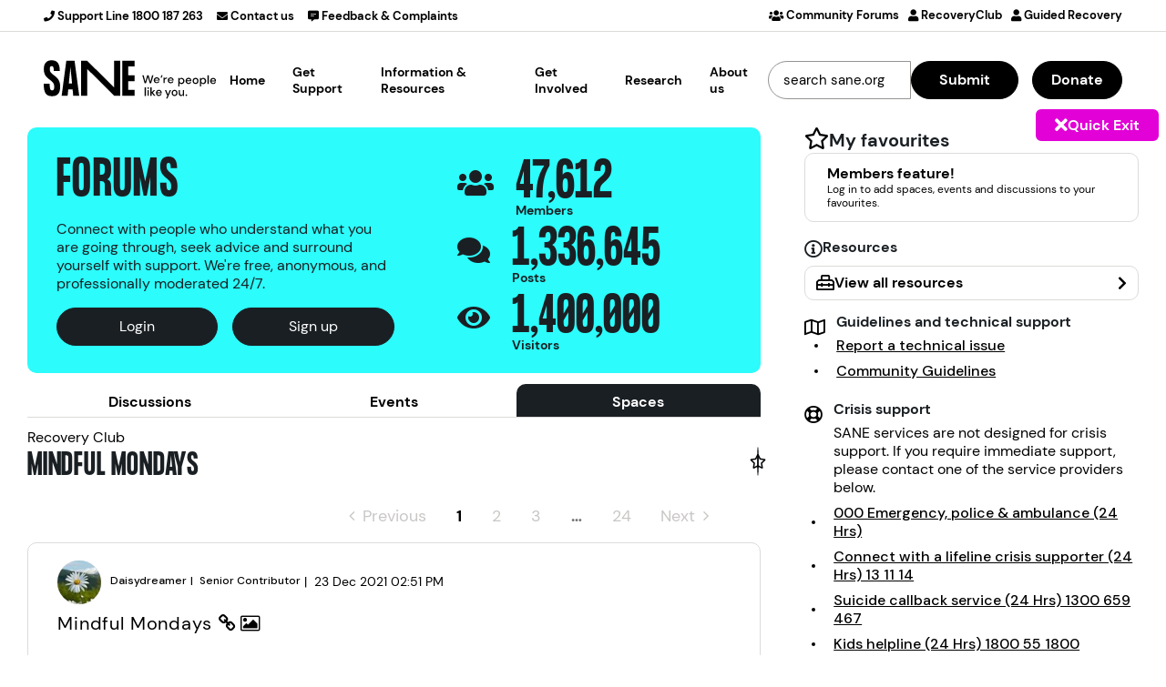

--- FILE ---
content_type: text/html;charset=UTF-8
request_url: https://saneforums.org/t5/Recovery-Club/Mindful-Mondays/m-p/1132191/highlight/true
body_size: 42392
content:
<!DOCTYPE html><html prefix="og: http://ogp.me/ns#" dir="ltr" lang="en" class="no-js">
	<head>
	
	<title>
	Re: Mindful Mondays: New activity every Monday - SANE Forums
</title>
	
	
	<meta name="description" content="Sane Forums provides support for its users">

	
	
	<link rel="next" href="https://saneforums.org/t5/Recovery-Club/Mindful-Mondays/td-p/1130987/highlight/true/page/2"/>
	<meta content="Hello everyone sounds Gold and Happy have saved this as a favorite looking forward to add and listen and read Thankyou form Clawde 👏" name="description"/><meta content="width=device-width, initial-scale=1.0" name="viewport"/><meta content="2025-10-06T08:22:09Z" itemprop="dateModified"/><meta content="text/html; charset=UTF-8" http-equiv="Content-Type"/><link href="https://saneforums.org/t5/Recovery-Club/Mindful-Mondays/td-p/1130987" rel="canonical"/>
	<meta content="https://saneforums.org/t5/user/viewprofilepage/user-id/23155" property="article:author"/><meta content="article" property="og:type"/><meta content="https://saneforums.org/t5/Recovery-Club/Mindful-Mondays/td-p/1130987" property="og:url"/><meta content="Recovery Club" property="article:section"/><meta content="Hello everyone sounds Gold and Happy have saved this as a favorite  looking forward to add and listen and read Thankyou form Clawde 👏" property="og:description"/><meta content="2021-12-26T23:31:57.715Z" property="article:published_time"/><meta content="2025-10-06T08:22:09Z" property="article:modified_time"/><meta content="Re: Mindful Mondays: New activity every Monday" property="og:title"/>
	
	
	
	    
            	<link href="/skins/151955/7e6344a19d58c6dcfc1c11a1d2e34aa0/sane_v6.css" rel="stylesheet" type="text/css"/>
            
	

	
	
	
	
	<meta http-equiv="X-UA-Compatible" content="IE=edge">

<link rel="shortcut icon" href="https://saneforums.org/html/@F2AB7DB9F0D73E2BC014D44599D06C20/assets/sane_v4-favicon.png">
<link rel="apple-touch-icon" href="https://saneforums.org/html/@E2106426C18AE583EBDE713A97846D8B/assets/sane_v4-apple-touch-icon.png">

<link rel="preconnect" href="https://fonts.googleapis.com">
<link rel="preconnect" href="https://fonts.gstatic.com" crossorigin>
<link href="https://fonts.googleapis.com/css2?family=DM+Sans:ital,wght@0,400;0,500;0,700;1,400;1,500;1,700&display=swap" rel="stylesheet">

<link rel="preload" href="https://cdnjs.cloudflare.com/ajax/libs/animate.css/4.1.1/animate.compat.min.css" as="style">
<link href="https://cdnjs.cloudflare.com/ajax/libs/animate.css/4.1.1/animate.compat.min.css" rel="stylesheet" /> 
<link href="https://saneforums.org/html/@460FE347321C410E2D193E8EB326AD8F/assets/sane_v6-offcanvas.min.css" rel="stylesheet" />
<link href="https://saneforums.org/html/@D3A207D688FB1A53BDB0EA52684BA2B7/assets/sane_v6-theme_override.min.css" rel="stylesheet" />
<link href="https://saneforums.org/html/@5C3A12F1B4225E91F795B2E2478067AE/assets/sane_v6-djmobilemenu.css" rel="stylesheet" type="text/css">
<link href="https://saneforums.org/html/@D1B67155577DCFAB0AFBA67621BA1A00/assets/sane_v6-djmegamenu.css" rel="stylesheet" type="text/css">
<link href="/html/assets/sane_v6-finder.css" rel="stylesheet" />
<link href="https://saneforums.org/html/@C2920E4BB97EE6FAE6F369D2547808C7/assets/sane_v6-theme.137.css" rel="stylesheet" />
<link href="https://saneforums.org/html/@5553E52CF3B841FA493667B61E44920B/assets/sane_v6-sane-custom.css" rel="stylesheet" type="text/css">

<script src="https://saneforums.org/html/@9477451F0B89DC4BD28EFF8510561E46/assets/sane_v4-jquery.min.js"></script>
<script src="https://saneforums.org/html/@666683F2BA4720529397ABA584743E67/assets/sane_v4-jquery-noconflict.js"></script>
<script src="https://saneforums.org/html/@0EF4FF7A57611A3C6CA324D749ED7669/assets/sane_v4-jquery-migrate.min.js"></script>
<script src="https://saneforums.org/html/@2035BE91B8AF47A374001C8323C7F6D9/assets/sane_v6-uikit.min.js"></script>
<script src="https://saneforums.org/html/@7B19961F2B3B9FDB984867706C766342/assets/sane_v6-uikit-icons-devstack.min.js"></script>
<script src="https://saneforums.org/html/@8EEB914B6671115DACD113964EAFB0A8/assets/sane_v6-theme.js"></script>
<script src="https://saneforums.org/html/@C533B6B89A4C7AFB5CE5BD51C37E86CC/assets/sane_v6-jquery.djmegamenu.min.js" defer></script>
<script src="https://saneforums.org/html/@A19F7A589D4C5DD759DF706C7B78EFB7/assets/sane_v6-jquery.djmobilemenu.min.js" defer></script>
<script src="/html/assets/sane_v6-jquery.autocomplete.min.js"></script>

<script>var $theme = {};</script>

<script type="module" src="https://saneforums.org/html/@A560D00038AC4FCC5CC3FB77AAF8A213/assets/sane-web-components-v1-1-16-sentry.js"></script>
  <script type="module" src="https://saneforums.org/html/@34ED37D691E276B46B75521D657AE3F9/assets/sane-web-components-v1-1-16-webcomponents.js"></script>
  <link href="https://saneforums.org/html/@5A4FE7E7DBBA3850A90C128E21E9A53A/assets/sane-web-components-v1-1-16.css" rel="stylesheet">

<script>
var userLoggedHostname = false;
var hostName = "saneforums.org";
var userHostname = "saneforums.org";


function createCookie(name, value, days) {
  var expires;

  if (days) {
    var date = new Date();
    date.setTime(date.getTime() + (days * 24 * 60 * 60 * 1000));
    expires = "; expires=" + date.toGMTString();
  } else {
    expires = "";
  }

  document.cookie = encodeURIComponent(name) + "=" + encodeURIComponent(value) + expires + ";domain=.saneforums.org;path=/";
}

function readCookie(name) {
  var nameEQ = encodeURIComponent(name) + "=";
  var ca = document.cookie.split(';');
  for (var i = 0; i < ca.length; i++) {
    var c = ca[i];
    while (c.charAt(0) === ' ') c = c.substring(1, c.length);
    if (c.indexOf(nameEQ) === 0) return decodeURIComponent(c.substring(nameEQ.length, c.length));
  }

  return null;
}

function eraseCookie(name) {
  createCookie(name, "", -1);
}


window.onload = function() {
  var readHostCookie = readCookie('saneHostValue');
    if(readHostCookie == null || userLoggedHostname){
      createCookie('saneHostValue','saneforums.org',365)
    }
}

</script>



    <style>
      .MyProfilePage #tabGroup .user-tagging-tab, .MyProfilePage #tabGroup .user-macros-tab {display: none;}
      .ForumTopicPage #addThreadUserFloat {display: none;}

      @media screen and (max-width: 767px) {
        .lia-page-header .lia-component-forums-widget-menu-bar {
          display: none;
          visibility: hidden;
        }
      }
    </style>



<style>
    .MessageView .lia-menu-navigation-wrapper.lia-menu-navigation-wrapper, .lia-component-community-widget-page-options {
      display: none !important;
      visibility: hidden;
    }
  </style>

<link href="https://saneforums.org/html/@D1ABCA8BAF222640AE75AEF43A9BAA30/assets/fontawesome-66.min.css" rel="stylesheet">
<link href="https://saneforums.org/html/@05F575C7D0C3DFBEBCAF0791FA01A643/assets/fontawesome-66-solid.min.css" rel="stylesheet">
<link href="https://saneforums.org/html/@24D0EE1815A26272CCAC21C375BE2D50/assets/fontawesome-66-regular.min.css" rel="stylesheet">
<link href="https://saneforums.org/html/@3E96F1F169ACB8E4CD00EA3D0A8DA740/assets/fontawesome-66-brands.min.css" rel="stylesheet">
<link href="https://saneforums.org/html/@1B570FB6CFBC3F3A3C7ABE053D2F60A1/assets/fontawesome-66-v5-font-face.min.css" rel="stylesheet">

<script>
  window.dataLayer = window.dataLayer || [];
  window.dataLayer.push({
    "pageType": "ForumTopicPage",
    "categories": "Community, Recovery Club, Mindful Mondays",
    "userType": "Reader",
    "userStatus": "Logged Out",
  });
</script>
<style>.async-hide { opacity: 0 !important} </style>
<script>(function(a,s,y,n,c,h,i,d,e){s.className+=' '+y;h.start=1*new Date;
h.end=i=function(){s.className=s.className.replace(RegExp(' ?'+y),'')};
(a[n]=a[n]||[]).hide=h;setTimeout(function(){i();h.end=null},c);h.timeout=c;
})(window,document.documentElement,'async-hide','dataLayer',4000,
{'OPT-PCK3FGX':true});</script>
<script src="https://www.googleoptimize.com/optimize.js?id=OPT-PCK3FGX"></script>

  <script>(function(w,d,s,l,i){w[l]=w[l]||[];w[l].push({'gtm.start':
  new Date().getTime(),event:'gtm.js'});var f=d.getElementsByTagName(s)[0],
  j=d.createElement(s),dl=l!='dataLayer'?'&l='+l:'';j.async=true;j.src=
  'https://www.googletagmanager.com/gtm.js?id='+i+dl;f.parentNode.insertBefore(j,f);
  })(window,document,'script','dataLayer','GTM-TGJPPX');</script>
<script type="text/javascript" src="https://saneforums.org/html/@4D3126315F06519492A502C27CFBF90F/assets/moment-2-20-1.min.js"></script>

  <script type="text/javascript" src="https://saneforums.org/html/@E6F6445641AC5792EBC91B0918CB36C8/assets/feednami-client-v1.1.js"></script>
  <script type="text/javascript" src="https://saneforums.org/html/@BE58C2B0279E7C3FA9B559D7BD4160F2/assets/clipboard.min.js"></script>


<script type="text/javascript" src="/t5/scripts/EF7B13D9B64EB8BBD9C87DD3095E9284/lia-scripts-head-min.js"></script><script language="javascript" type="text/javascript">
<!--
window.FileAPI = { jsPath: '/html/assets/js/vendor/ng-file-upload-shim/' };
LITHIUM.PrefetchData = {"Components":{},"commonResults":{}};
LITHIUM.DEBUG = false;
LITHIUM.CommunityJsonObject = {
  "Validation" : {
    "image.description" : {
      "min" : 0,
      "max" : 1000,
      "isoneof" : [ ],
      "type" : "string"
    },
    "tkb.toc_maximum_heading_level" : {
      "min" : 1,
      "max" : 6,
      "isoneof" : [ ],
      "type" : "integer"
    },
    "tkb.toc_heading_list_style" : {
      "min" : 0,
      "max" : 50,
      "isoneof" : [
        "disc",
        "circle",
        "square",
        "none"
      ],
      "type" : "string"
    },
    "blog.toc_maximum_heading_level" : {
      "min" : 1,
      "max" : 6,
      "isoneof" : [ ],
      "type" : "integer"
    },
    "tkb.toc_heading_indent" : {
      "min" : 5,
      "max" : 50,
      "isoneof" : [ ],
      "type" : "integer"
    },
    "blog.toc_heading_indent" : {
      "min" : 5,
      "max" : 50,
      "isoneof" : [ ],
      "type" : "integer"
    },
    "blog.toc_heading_list_style" : {
      "min" : 0,
      "max" : 50,
      "isoneof" : [
        "disc",
        "circle",
        "square",
        "none"
      ],
      "type" : "string"
    }
  },
  "User" : {
    "settings" : {
      "imageupload.legal_file_extensions" : "*.jpg;*.JPG;*.jpeg;*.JPEG;*.gif;*.GIF;*.png;*.PNG",
      "config.enable_avatar" : true,
      "integratedprofile.show_klout_score" : true,
      "layout.sort_view_by_last_post_date" : true,
      "layout.friendly_dates_enabled" : true,
      "profileplus.allow.anonymous.scorebox" : false,
      "tkb.message_sort_default" : "topicPublishDate",
      "layout.format_pattern_date" : "dd-MM-yyyy",
      "config.require_search_before_post" : "off",
      "isUserLinked" : false,
      "integratedprofile.cta_add_topics_dismissal_timestamp" : -1,
      "layout.message_body_image_max_size" : 1200,
      "profileplus.everyone" : false,
      "integratedprofile.cta_connect_wide_dismissal_timestamp" : -1,
      "blog.toc_maximum_heading_level" : "",
      "integratedprofile.hide_social_networks" : false,
      "blog.toc_heading_indent" : "",
      "contest.entries_per_page_num" : 20,
      "layout.messages_per_page_linear" : 30,
      "integratedprofile.cta_manage_topics_dismissal_timestamp" : -1,
      "profile.shared_profile_test_group" : false,
      "integratedprofile.cta_personalized_feed_dismissal_timestamp" : -1,
      "integratedprofile.curated_feed_size" : 10,
      "contest.one_kudo_per_contest" : false,
      "integratedprofile.enable_social_networks" : false,
      "integratedprofile.my_interests_dismissal_timestamp" : -1,
      "profile.language" : "en",
      "layout.friendly_dates_max_age_days" : 1,
      "layout.threading_order" : "thread_descending",
      "blog.toc_heading_list_style" : "disc",
      "useRecService" : false,
      "layout.module_welcome" : "",
      "imageupload.max_uploaded_images_per_upload" : 100,
      "imageupload.max_uploaded_images_per_user" : 10000,
      "integratedprofile.connect_mode" : "",
      "tkb.toc_maximum_heading_level" : "",
      "tkb.toc_heading_list_style" : "disc",
      "sharedprofile.show_hovercard_score" : true,
      "config.search_before_post_scope" : "community",
      "tkb.toc_heading_indent" : "",
      "p13n.cta.recommendations_feed_dismissal_timestamp" : -1,
      "imageupload.max_file_size" : 3072,
      "layout.show_batch_checkboxes" : false,
      "integratedprofile.cta_connect_slim_dismissal_timestamp" : -1
    },
    "isAnonymous" : true,
    "policies" : {
      "image-upload.process-and-remove-exif-metadata" : false
    },
    "registered" : false,
    "emailRef" : "",
    "id" : -1,
    "login" : "Former-Member"
  },
  "Server" : {
    "communityPrefix" : "/gnapi98748",
    "nodeChangeTimeStamp" : 1768980862725,
    "tapestryPrefix" : "/t5",
    "deviceMode" : "DESKTOP",
    "responsiveDeviceMode" : "DESKTOP",
    "membershipChangeTimeStamp" : "0",
    "version" : "25.12",
    "branch" : "25.12-release",
    "showTextKeys" : false
  },
  "Config" : {
    "phase" : "prod",
    "integratedprofile.cta.reprompt.delay" : 2592000000,
    "profileplus.tracking" : {
      "profileplus.tracking.enable" : false,
      "profileplus.tracking.click.enable" : true,
      "profileplus.tracking.impression.enable" : true
    },
    "app.revision" : "2512231126-s6f44f032fc-b18",
    "navigation.manager.community.structure.limit" : "1000"
  },
  "Activity" : {
    "Results" : [ ]
  },
  "NodeContainer" : {
    "viewHref" : "https://saneforums.org/t5/Community/ct-p/lived-experience-forum",
    "description" : "",
    "id" : "lived-experience-forum",
    "shortTitle" : "Community",
    "title" : "Community",
    "nodeType" : "category"
  },
  "Page" : {
    "skins" : [
      "sane_v6",
      "sane_master",
      "responsive_peak"
    ],
    "authUrls" : {
      "loginUrl" : "https://saneforums.org/t5/user/userloginpage?dest_url=https%3A%2F%2Fsaneforums.org%2Ft5%2FRecovery-Club%2FMindful-Mondays%2Fm-p%2F1132191%2Fhighlight%2Ftrue",
      "loginUrlNotRegistered" : "https://saneforums.org/t5/user/userloginpage?redirectreason=notregistered&dest_url=https%3A%2F%2Fsaneforums.org%2Ft5%2FRecovery-Club%2FMindful-Mondays%2Fm-p%2F1132191%2Fhighlight%2Ftrue",
      "loginUrlNotRegisteredDestTpl" : "https://saneforums.org/t5/user/userloginpage?redirectreason=notregistered&dest_url=%7B%7BdestUrl%7D%7D"
    },
    "name" : "ForumTopicPage",
    "rtl" : false,
    "object" : {
      "viewHref" : "/t5/Recovery-Club/Mindful-Mondays/td-p/1130987",
      "subject" : "Mindful Mondays",
      "id" : 1130987,
      "page" : "ForumTopicPage",
      "type" : "Thread"
    }
  },
  "WebTracking" : {
    "Activities" : { },
    "path" : "Community:SANE Forums/Category:Community/Board:Recovery Club/Message:Re: Mindful Mondays: New activity every Monday"
  },
  "Feedback" : {
    "targeted" : { }
  },
  "Seo" : {
    "markerEscaping" : {
      "pathElement" : {
        "prefix" : "@",
        "match" : "^[0-9][0-9]$"
      },
      "enabled" : false
    }
  },
  "TopLevelNode" : {
    "viewHref" : "https://saneforums.org/",
    "description" : "",
    "id" : "gnapi98748",
    "shortTitle" : "SANE Forums",
    "title" : "SANE Forums",
    "nodeType" : "Community"
  },
  "Community" : {
    "viewHref" : "https://saneforums.org/",
    "integratedprofile.lang_code" : "en",
    "integratedprofile.country_code" : "US",
    "id" : "gnapi98748",
    "shortTitle" : "SANE Forums",
    "title" : "SANE Forums"
  },
  "CoreNode" : {
    "conversationStyle" : "forum",
    "viewHref" : "https://saneforums.org/t5/Recovery-Club/bd-p/le-forum-0002",
    "settings" : { },
    "description" : "Explore day-to-day coping strategies.",
    "id" : "le-forum-0002",
    "shortTitle" : "Recovery Club",
    "title" : "Recovery Club",
    "nodeType" : "Board",
    "ancestors" : [
      {
        "viewHref" : "https://saneforums.org/t5/Community/ct-p/lived-experience-forum",
        "description" : "",
        "id" : "lived-experience-forum",
        "shortTitle" : "Community",
        "title" : "Community",
        "nodeType" : "category"
      },
      {
        "viewHref" : "https://saneforums.org/",
        "description" : "",
        "id" : "gnapi98748",
        "shortTitle" : "SANE Forums",
        "title" : "SANE Forums",
        "nodeType" : "Community"
      }
    ]
  }
};
LITHIUM.Components.RENDER_URL = "/t5/util/componentrenderpage/component-id/#{component-id}?render_behavior=raw";
LITHIUM.Components.ORIGINAL_PAGE_NAME = 'forums/v4/ForumTopicPage';
LITHIUM.Components.ORIGINAL_PAGE_ID = 'ForumTopicPage';
LITHIUM.Components.ORIGINAL_PAGE_CONTEXT = '[base64]..';
LITHIUM.Css = {
  "BASE_DEFERRED_IMAGE" : "lia-deferred-image",
  "BASE_BUTTON" : "lia-button",
  "BASE_SPOILER_CONTAINER" : "lia-spoiler-container",
  "BASE_TABS_INACTIVE" : "lia-tabs-inactive",
  "BASE_TABS_ACTIVE" : "lia-tabs-active",
  "BASE_AJAX_REMOVE_HIGHLIGHT" : "lia-ajax-remove-highlight",
  "BASE_FEEDBACK_SCROLL_TO" : "lia-feedback-scroll-to",
  "BASE_FORM_FIELD_VALIDATING" : "lia-form-field-validating",
  "BASE_FORM_ERROR_TEXT" : "lia-form-error-text",
  "BASE_FEEDBACK_INLINE_ALERT" : "lia-panel-feedback-inline-alert",
  "BASE_BUTTON_OVERLAY" : "lia-button-overlay",
  "BASE_TABS_STANDARD" : "lia-tabs-standard",
  "BASE_AJAX_INDETERMINATE_LOADER_BAR" : "lia-ajax-indeterminate-loader-bar",
  "BASE_AJAX_SUCCESS_HIGHLIGHT" : "lia-ajax-success-highlight",
  "BASE_CONTENT" : "lia-content",
  "BASE_JS_HIDDEN" : "lia-js-hidden",
  "BASE_AJAX_LOADER_CONTENT_OVERLAY" : "lia-ajax-loader-content-overlay",
  "BASE_FORM_FIELD_SUCCESS" : "lia-form-field-success",
  "BASE_FORM_WARNING_TEXT" : "lia-form-warning-text",
  "BASE_FORM_FIELDSET_CONTENT_WRAPPER" : "lia-form-fieldset-content-wrapper",
  "BASE_AJAX_LOADER_OVERLAY_TYPE" : "lia-ajax-overlay-loader",
  "BASE_FORM_FIELD_ERROR" : "lia-form-field-error",
  "BASE_SPOILER_CONTENT" : "lia-spoiler-content",
  "BASE_FORM_SUBMITTING" : "lia-form-submitting",
  "BASE_EFFECT_HIGHLIGHT_START" : "lia-effect-highlight-start",
  "BASE_FORM_FIELD_ERROR_NO_FOCUS" : "lia-form-field-error-no-focus",
  "BASE_EFFECT_HIGHLIGHT_END" : "lia-effect-highlight-end",
  "BASE_SPOILER_LINK" : "lia-spoiler-link",
  "FACEBOOK_LOGOUT" : "lia-component-users-action-logout",
  "BASE_DISABLED" : "lia-link-disabled",
  "FACEBOOK_SWITCH_USER" : "lia-component-admin-action-switch-user",
  "BASE_FORM_FIELD_WARNING" : "lia-form-field-warning",
  "BASE_AJAX_LOADER_FEEDBACK" : "lia-ajax-loader-feedback",
  "BASE_AJAX_LOADER_OVERLAY" : "lia-ajax-loader-overlay",
  "BASE_LAZY_LOAD" : "lia-lazy-load"
};
(function() { if (!window.LITHIUM_SPOILER_CRITICAL_LOADED) { window.LITHIUM_SPOILER_CRITICAL_LOADED = true; window.LITHIUM_SPOILER_CRITICAL_HANDLER = function(e) { if (!window.LITHIUM_SPOILER_CRITICAL_LOADED) return; if (e.target.classList.contains('lia-spoiler-link')) { var container = e.target.closest('.lia-spoiler-container'); if (container) { var content = container.querySelector('.lia-spoiler-content'); if (content) { if (e.target.classList.contains('open')) { content.style.display = 'none'; e.target.classList.remove('open'); } else { content.style.display = 'block'; e.target.classList.add('open'); } } e.preventDefault(); return false; } } }; document.addEventListener('click', window.LITHIUM_SPOILER_CRITICAL_HANDLER, true); } })();
LITHIUM.noConflict = true;
LITHIUM.useCheckOnline = false;
LITHIUM.RenderedScripts = [
  "ElementMethods.js",
  "Components.js",
  "jquery.effects.core.js",
  "UserNavigationCombine.js",
  "jquery.ui.core.js",
  "jquery.lithium-selector-extensions.js",
  "jquery.iframe-transport.js",
  "jquery.json-2.6.0.js",
  "ResizeSensor.js",
  "jquery.effects.slide.js",
  "ElementQueries.js",
  "DeferredImages.js",
  "AjaxFeedback.js",
  "jquery.clone-position-1.0.js",
  "AjaxSupport.js",
  "InformationBox.js",
  "SpoilerToggle.js",
  "jquery.css-data-1.0.js",
  "jquery.ui.dialog.js",
  "ForceLithiumJQuery.js",
  "ActiveCast3.js",
  "Video.js",
  "CustomEvent.js",
  "Cache.js",
  "prism.js",
  "jquery.delayToggle-1.0.js",
  "jquery.fileupload.js",
  "EarlyEventCapture.js",
  "Auth.js",
  "jquery.function-utils-1.0.js",
  "jquery.js",
  "NoConflict.js",
  "jquery.ui.widget.js",
  "jquery.position-toggle-1.0.js",
  "LiModernizr.js",
  "Dialog.js",
  "DataHandler.js",
  "Throttle.js",
  "Lithium.js",
  "Link.js",
  "Text.js",
  "Sandbox.js",
  "MessageBodyDisplay.js",
  "Globals.js",
  "jquery.tmpl-1.1.1.js",
  "json2.js",
  "jquery.ui.draggable.js",
  "Events.js",
  "jquery.scrollTo.js",
  "jquery.appear-1.1.1.js",
  "jquery.iframe-shim-1.0.js",
  "DropDownMenu.js",
  "PolyfillsAll.js",
  "jquery.ui.resizable.js",
  "DropDownMenuVisibilityHandler.js",
  "jquery.ui.position.js",
  "Forms.js",
  "jquery.blockui.js",
  "jquery.ui.mouse.js",
  "jquery.hoverIntent-r6.js",
  "jquery.viewport-1.0.js",
  "MessageViewDisplay.js",
  "Loader.js",
  "PartialRenderProxy.js",
  "Namespace.js",
  "jquery.ajax-cache-response-1.0.js"
];// -->
</script><script type="text/javascript" src="/t5/scripts/D60EB96AE5FF670ED274F16ABB044ABD/lia-scripts-head-min.js"></script></head>
	<body class="lia-board lia-user-status-anonymous ForumTopicPage lia-body" id="lia-body">
	
	
	<div id="70EFDDF67" class="ServiceNodeInfoHeader">
</div>
	
	
	
	

	<div class="lia-page">
		<center>
			
				<a class="skip-content" href="#sf-main">Skip to main content</a>
<header class="tm-header-mobile uk-hidden@l">
	<div class="uk-navbar-container">
		<div class="uk-container uk-container-expand">
			<nav class="uk-navbar" uk-navbar="{&quot;align&quot;:&quot;left&quot;,&quot;container&quot;:&quot;.tm-header-mobile&quot;,&quot;boundary&quot;:&quot;.tm-header-mobile .uk-navbar-container&quot;}">
				<div class="uk-navbar-left">
					<a href="https://www.sane.org/" aria-label="Back to home" class="uk-logo uk-navbar-item">
						<img alt="SANE - We're people like you." loading="eager" width="215" height="49" src="https://saneforums.org/html/@0B5C1BA0593CB15E32FF2015E7CE3CD3/assets/sane-australia-logo.svg"></a>
					<div class="uk-navbar-item sane-hamburger" id="module-538">
						<div id="dj-megamenu836mobileWrap" class="sane-hamburger"></div>
					</div>
				</div>
			</nav>
		</div>
	</div>
</header>

<header class="tm-header uk-visible@l">
	<div uk-sticky media="@l" show-on-up animation="uk-animation-slide-top" cls-active="uk-navbar-sticky" sel-target=".uk-navbar-container">
		<div class="uk-navbar-container">
			<div class="tm-toolbar tm-toolbar-default uk-visible@l">
				<div class="uk-container uk-flex uk-flex-middle">
					<div>
						<div class="uk-grid-medium uk-child-width-auto uk-flex-middle" uk-grid="margin: uk-margin-small-top">
							<div>
								<div class="uk-panel" id="module-839">
									<div class="uk-margin-remove-last-child custom">
										<ul class="uk-subnav">
											<li><a href="tel:1800187263" target="_self" class="uk-button uk-button-default uk-button-default--icon uk-width-1-1"><i class="fa-regular fa-phone"></i><span>Support Line 1800 187 263</span></a></li>
											<li><a href="https://www.sane.org/contact-us" target="_self" class="uk-button uk-button-default uk-button-default--icon uk-width-1-1"><i class="fa-regular fa-envelope"></i><span>Contact us</span></a></li>
											<li><a href="https://www.sane.org/about-us/policies/feedback-and-complaints-policy" target="_self" class="uk-button uk-button-default uk-button-default--icon uk-width-1-1"><i class="fa-regular fa-message-lines"></i><span>Feedback &amp; Complaints</span></a></li>
										</ul>
									</div>
								</div>
							</div>
						</div>
					</div>
					<div class="uk-margin-auto-left">
						<div class="uk-grid-medium uk-child-width-auto uk-flex-middle" uk-grid="margin: uk-margin-small-top">
							<div>
								<div class="uk-panel" id="module-menu-toolbar-right">
									<ul class="uk-subnav" uk-dropnav="{&quot;boundary&quot;:&quot;false&quot;,&quot;container&quot;:&quot;body&quot;}">
										<li class="item-2785 uk-parent"><a href="https://saneforums.org"><span class="uk-margin-small-right uk-icon"><i class="fa-solid fa-users"></i></span> Community Forums</a>
											<div class="uk-dropdown">
												<div class="uk-drop-grid uk-child-width-1-1" uk-grid>
													<div>
														<ul class="uk-nav uk-dropdown-nav">

															<li class="item-2786"><a href="https://saneforums.org/t5/user/userregistrationpage?dest_url=https%3A%2F%2Fsaneforums.org%2F"><span class="uk-margin-small-right uk-icon"><i class="fa-solid fa-user-plus"></i></span> Sign up</a></li>
															<li class="item-2787"><a href="https://saneforums.org/t5/user/userloginpage?dest_url=https%3A%2F%2Fsaneforums.org%2F"><span class="uk-margin-small-right uk-icon"><i class="fa-solid fa-right-to-bracket"></i></span> Login</a></li>
														</ul>
													</div>
												</div>
											</div>
										</li>
										<li class="item-2911 uk-parent"><a href="https://www.sane.org/recovery-club"><span class="uk-margin-small-right uk-icon"><i class="fa-solid fa-user"></i></span> RecoveryClub</a>
											<div class="uk-dropdown">
												<div class="uk-drop-grid uk-child-width-1-1" uk-grid>
													<div>
														<ul class="uk-nav uk-dropdown-nav">

															<li class="item-2912"><a href="https://www.sane.org/recovery-club"><span class="uk-margin-small-right uk-icon"><i class="fa-solid fa-user-plus"></i></span> Register/Refer</a></li>
															<li class="item-2913"><a href="https://portal.sane.org/"><span class="uk-margin-small-right uk-icon"><i class="fa-solid fa-right-to-bracket"></i></span> Login</a></li>
														</ul>
													</div>
												</div>
											</div>
										</li>
										<li class="item-2788 uk-parent"><a href="https://www.sane.org/referral"><span class="uk-margin-small-right uk-icon"><i class="fa-solid fa-user"></i></span> Guided Recovery</a>
											<div class="uk-dropdown">
												<div class="uk-drop-grid uk-child-width-1-1" uk-grid>
													<div>
														<ul class="uk-nav uk-dropdown-nav">

															<li class="item-2789"><a href="https://www.sane.org/referral"><span class="uk-margin-small-right uk-icon"><i class="fa-solid fa-user-plus"></i></span> Health Professional Referrals</a></li>
															<li class="item-2790"><a href="https://portal.sane.org/"><span class="uk-margin-small-right uk-icon"><i class="fa-solid fa-right-to-bracket"></i></span> Login</a></li>
														</ul>
													</div>
												</div>
											</div>
										</li>
									</ul>
								</div>
							</div>
						</div>
					</div>
				</div>
			</div>
			<div class="uk-container">
				<nav class="uk-navbar" uk-navbar="{&quot;align&quot;:&quot;left&quot;,&quot;container&quot;:&quot;.tm-header &gt; [uk-sticky]&quot;,&quot;boundary&quot;:&quot;.tm-header .uk-navbar-container&quot;}">
					<div class="uk-navbar-left">
						<a href="https://www.sane.org/" aria-label="Back to home" class="uk-logo uk-navbar-item">
							<img alt="SANE - We're people like you." loading="eager" width="215" height="49" src="https://saneforums.org/html/@0B5C1BA0593CB15E32FF2015E7CE3CD3/assets/sane-australia-logo.svg"></a>
					</div>
					<div class="uk-navbar-center">
						<div class="uk-navbar-item" id="module-836">
							<div class="dj-megamenu-wrapper" data-tmpl="yootheme">
								<ul id="dj-megamenu836" class="dj-megamenu dj-megamenu-override horizontalMenu  dj-fa-0" data-options='{"wrap":null,"animIn":"fadeIn","animOut":"fadeOut","animSpeed":"normal","openDelay":"250","closeDelay":"500","event":"mouseenter","eventClose":"mouseleave","parentOpen":"0","fixed":"0","offset":"0","theme":"override","direction":"ltr","wcag":"0","overlay":"0"}' data-trigger="1099" role="menubar" aria-label="YT - Header > MegaMenu">
									<li class="dj-up itemid0 first logo" role="none"><a class="dj-up_a  " href="https://www.sane.org/" title="SANE" role="menuitem"><span><img class="dj-icon" src="https://saneforums.org/html/@0B5C1BA0593CB15E32FF2015E7CE3CD3/assets/sane-australia-logo.svg" alt="SANE" /></span></a></li>
									<li class="dj-up itemid570" role="none"><a class="dj-up_a  " href="/" role="menuitem"><span><span class="title"><span class="name">Home</span></span></span></a></li>
									<li class="dj-up itemid2886 parent separator" role="none"><a class="dj-up_a  " aria-haspopup="true" aria-expanded="false" tabindex="0" role="menuitem"><span class="dj-drop"><span class="title"><span class="name">Get Support</span></span><span class="arrow" aria-hidden="true"></span></span></a>
										<div class="dj-subwrap  single_column subcols1" style="">
											<div class="dj-subwrap-in" style="width:330px;">
												<div class="dj-subcol" style="width:330px">
													<ul class="dj-submenu" role="menu" aria-label="Get Support">
														<li class="itemid2604 first" role="none"><a href="https://www.sane.org/get-support/sane-support-services" role="menuitem"><span class="title"><span class="name">Explore all supports</span></span></a></li>
														<li class="itemid2606 current active" role="none"><a class="-active active" href="https://saneforums.org" role="menuitem"><span class="title"><span class="name">Community Forums (24/7)</span></span></a></li>
														<li class="itemid2834 alias" role="none"><a href="https://www.sane.org/recovery-club" role="menuitem"><span class="title"><span class="name">RecoveryClub</span></span></a></li>
														<li class="itemid2835" role="none"><a href="https://saneforums.org/t5/Events-and-updates/bd-p/le-forum-0007" role="menuitem"><span class="title"><span class="name">Mental Health Recovery Webinars</span></span></a></li>
														<li class="itemid2688" role="none" style="display: none;"><a href="https://saneforums.org/t5/Events-and-updates/bd-p/le-forum-0007" role="menuitem"><span class="title"><span class="name">Peer Group Chat</span></span></a></li>
														<li class="itemid2909 alias" role="none"><a href="https://www.sane.org/shoulder-to-shoulder" role="menuitem"><span class="title"><span class="name">Support for Veterans and families</span></span></a></li>
													</ul>
												</div>
											</div>
										</div>
									</li>
									<li class="dj-up itemid2887 parent separator" role="none"><a class="dj-up_a  " aria-haspopup="true" aria-expanded="false" tabindex="0" role="menuitem"><span class="dj-drop"><span class="title"><span class="name">Information &amp; Resources</span></span><span class="arrow" aria-hidden="true"></span></span></a>
										<div class="dj-subwrap  single_column subcols1" style="">
											<div class="dj-subwrap-in" style="width:330px;">
												<div class="dj-subcol" style="width:330px">
													<ul class="dj-submenu" role="menu" aria-label="Information &amp; Resources">
														<li class="itemid1975 first" role="none"><a href="https://www.sane.org/information-and-resources/explore-all-resources" role="menuitem"><span class="title"><span class="name">Explore all resources</span></span></a></li>
														<li class="itemid1158" role="none"><a href="https://www.sane.org/information-and-resources/facts-and-guides" role="menuitem"><span class="title"><span class="name">Factsheets &amp; Guides</span></span></a></li>
														<li class="itemid1612" role="none"><a href="https://www.sane.org/information-and-resources/the-sane-blog" role="menuitem"><span class="title"><span class="name">The SANE Blog</span></span></a></li>
														<li class="itemid1250" role="none"><a href="https://www.sane.org/information-and-resources/people-like-us" role="menuitem"><span class="title"><span class="name">Real stories from people like you</span></span></a></li>
														<li class="itemid2735" role="none"><a href="https://www.sane.org/information-and-resources/podcasts" role="menuitem"><span class="title"><span class="name">Podcasts</span></span></a></li>
														<li class="itemid2253" role="none"><a href="https://betteroffwithyou.org.au/" role="menuitem"><span class="title"><span class="name">Better off with you</span></span></a></li>
														<li class="itemid2254 alias" role="none"><a href="https://www.sane.org/you-are-not-alone" role="menuitem"><span class="title"><span class="name">You are not alone</span></span></a></li>
													</ul>
												</div>
											</div>
										</div>
									</li>
									<li class="dj-up itemid2888 parent separator" role="none"><a class="dj-up_a  " aria-haspopup="true" aria-expanded="false" tabindex="0" role="menuitem"><span class="dj-drop"><span class="title"><span class="name">Get Involved</span></span><span class="arrow" aria-hidden="true"></span></span></a>
										<div class="dj-subwrap  single_column subcols1" style="">
											<div class="dj-subwrap-in" style="width:330px;">
												<div class="dj-subcol" style="width:330px">
													<ul class="dj-submenu" role="menu" aria-label="Get Involved">
														<li class="itemid1133 first" role="none"><a href="https://www.sane.org/get-involved/support-sane" role="menuitem"><span class="title"><span class="name">See all</span></span></a></li>
														<li class="itemid2055" role="none"><a href="https://donate.sane.org" role="menuitem"><span class="title"><span class="name">Donate now</span></span></a></li>
														<li class="itemid1438" role="none"><a href="https://www.sane.org/monthlygiving" role="menuitem"><span class="title"><span class="name">Donate Monthly</span></span></a></li>
														<li class="itemid2743" role="none"><a href="https://www.sane.org/get-involved/philanthropy" role="menuitem"><span class="title"><span class="name">Philanthropy</span></span></a></li>
														<li class="itemid1442" role="none"><a href="https://www.sane.org/get-involved/in-memoriam" role="menuitem"><span class="title"><span class="name">In memory</span></span></a></li>
														<li class="itemid1875" role="none"><a href="https://www.sane.org/get-involved/community-fundraising" role="menuitem"><span class="title"><span class="name">Fundraise for SANE</span></span></a></li>
														<li class="itemid1439" role="none"><a href="https://www.sane.org/get-involved/workplace-giving" role="menuitem"><span class="title"><span class="name">Workplace giving</span></span></a></li>
														<li class="itemid1440" role="none"><a href="https://www.sane.org/get-involved/bequests" role="menuitem"><span class="title"><span class="name">Leaving a gift in your will</span></span></a></li>
														<li class="itemid2356" role="none"><a href="https://www.sane.org/get-involved/advocacy" role="menuitem"><span class="title"><span class="name">Advocacy</span></span></a></li>
														<li class="itemid2618 alias" role="none"><a href="https://www.sane.org/get-involved/advocacy/stigmawatch" role="menuitem"><span class="title"><span class="name">StigmaWatch</span></span></a></li>
														<li class="itemid2622 alias" role="none"><a href="https://www.sane.org/shop" role="menuitem"><span class="title"><span class="name">SANE Shop</span></span></a></li>
													</ul>
												</div>
											</div>
										</div>
									</li>
									<li class="dj-up itemid2914 parent separator" role="none"><a class="dj-up_a  " aria-haspopup="true" aria-expanded="false" tabindex="0" role="menuitem"><span class="dj-drop"><span class="title"><span class="name">Research</span></span><span class="arrow" aria-hidden="true"></span></span></a>
										<div class="dj-subwrap  single_column subcols1" style="">
											<div class="dj-subwrap-in" style="width:330px;">
												<div class="dj-subcol" style="width:330px">
													<ul class="dj-submenu" role="menu" aria-label="Research">
														<li class="itemid1890 first" role="none"><a href="https://www.sane.org/research/adrc" role="menuitem"><span class="title"><span class="name">View all research projects</span></span></a></li>
														<li class="itemid1891" role="none"><a href="https://www.sane.org/research/current-adrc-projects" role="menuitem"><span class="title"><span class="name">Current ADRC Projects</span></span></a></li>
														<li class="itemid1892" role="none"><a href="https://www.sane.org/research/about-the-adrc" role="menuitem"><span class="title"><span class="name">About the Anne Deveson Research Centre</span></span></a></li>
														<li class="itemid1893" role="none"><a href="https://www.sane.org/research/anne-devesons-legacy" role="menuitem"><span class="title"><span class="name">Anne Deveson's Legacy</span></span></a></li>
														<li class="itemid2083" role="none"><a href="https://www.sane.org/research/publications" role="menuitem"><span class="title"><span class="name">Publications</span></span></a></li>
													</ul>
												</div>
											</div>
										</div>
									</li>
									<li class="dj-up itemid2889 parent separator" role="none"><a class="dj-up_a  " aria-haspopup="true" aria-expanded="false" tabindex="0" role="menuitem"><span class="dj-drop"><span class="title"><span class="name">About us</span></span><span class="arrow" aria-hidden="true"></span></span></a>
										<div class="dj-subwrap  single_column subcols1" style="">
											<div class="dj-subwrap-in" style="width:330px;">
												<div class="dj-subcol" style="width:330px">
													<ul class="dj-submenu" role="menu" aria-label="About us">
														<li class="itemid1153 first" role="none"><a href="https://www.sane.org/about-us/about-sane" role="menuitem"><span class="title"><span class="name">Learn about us</span></span></a></li>
														<li class="itemid2360 alias" role="none"><a href="https://www.sane.org/media-centre" role="menuitem"><span class="title"><span class="name">News and Media</span></span></a></li>
														<li class="itemid1873" role="none"><a href="https://www.sane.org/about-us/policies" role="menuitem"><span class="title"><span class="name">Policies</span></span></a></li>
														<li class="itemid1999" role="none"><a href="https://www.sane.org/about-us/vision-and-goals" role="menuitem"><span class="title"><span class="name">Vision and goals</span></span></a></li>
														<li class="itemid2741" role="none"><a href="https://www.sane.org/about-us/journey-to-reconciliation" role="menuitem"><span class="title"><span class="name">Journey to Reconciliation</span></span></a></li>
														<li class="itemid1586" role="none"><a href="https://www.sane.org/about-us/annual-reports-highlights" role="menuitem"><span class="title"><span class="name">Annual reports &amp; highlights</span></span></a></li>
														<li class="itemid2079" role="none"><a href="https://www.sane.org/about-us/board-members-and-patrons" role="menuitem"><span class="title"><span class="name">Board members and Patrons</span></span></a></li>
														<li class="itemid1945" role="none"><a href="https://www.sane.org/about-us/executive-team" role="menuitem"><span class="title"><span class="name">Executive team</span></span></a></li>
														<li class="itemid1886" role="none"><a href="https://www.sane.org/about-us/careers-at-sane" role="menuitem"><span class="title"><span class="name">Careers</span></span></a></li>
														<li class="itemid1426" role="none"><a href="https://www.sane.org/about-us/major-supporters" role="menuitem"><span class="title"><span class="name">Major Supporters</span></span></a></li>
													</ul>
												</div>
											</div>
										</div>
									</li>
									<li class="dj-up itemid2590 separator withmodule" role="menuitem">
										<div class="modules-wrap">
											<div class="moduletable">

												<div class="finder">
													<form id="mod-finder-searchform898" action="https://www.sane.org/search-results" method="get" class="form-search" role="search">
														<label for="mod-finder-searchword898" class="element-invisible finder">Submit</label><br /><input type="text" name="q" id="mod-finder-searchword898" class="search-query input-medium" size="20" value="" placeholder="search sane.org" /><button class="btn btn-primary hasTooltip  finder" type="submit" title="Go"><span class="icon-search icon-white"></span>Submit</button>
													</form>
												</div>
											</div>
										</div>
									</li>
									<li class="dj-up itemid2623" role="none"><a class="dj-up_a  " href="https://donate.sane.org/" role="menuitem"><span><span class="title"><span class="name">Donate</span></span></span></a></li>
								</ul>
								<div id="dj-megamenu836mobile" class="dj-megamenu-offcanvas dj-megamenu-offcanvas-override ">
									<a href="#" class="dj-mobile-open-btn" aria-label="Open mobile menu"><span class="fa-regular fa-bars" aria-hidden="true"></span></a>
									<aside id="dj-megamenu836offcanvas" class="dj-offcanvas dj-fa-0 dj-offcanvas-override dj-offcanvas-left " data-effect="3" aria-hidden="true" aria-label="YT - Header > MegaMenu">
										<div class="dj-offcanvas-top">
											<a href="#" class="dj-offcanvas-close-btn" aria-label="Close mobile menu"><span class="fa-regular fa-close" aria-hidden="true"></span></a>
										</div>
										<div class="dj-offcanvas-logo">
											<a href="https://www.sane.org/">
												<img src="https://saneforums.org/html/@0B5C1BA0593CB15E32FF2015E7CE3CD3/assets/sane-australia-logo.svg" alt="SANE" />
											</a>
										</div>
										<div class="dj-offcanvas-modules">
											<div class="moduletable">
												<div class="finder">
													<form id="mod-finder-searchform84" action="https://www.sane.org/search-results" method="get" class="form-search" role="search">
														<label for="mod-finder-searchword84" class="element-invisible finder">Submit</label><br /><input type="text" name="q" id="mod-finder-searchword84" class="search-query input-medium" size="20" value="" placeholder="search sane.org" /><button class="btn btn-primary hasTooltip  finder" type="submit" title="Go"><span class="icon-search icon-white"></span>Submit</button>
													</form>
												</div>
											</div>
										</div>
										<div class="dj-offcanvas-content">
											<ul class="dj-mobile-nav dj-mobile-override " role="menubar">
												<li class="dj-mobileitem itemid-570" role="none"><a class="dj-up_a  " href="/" role="menuitem"><span class="title"><span class="name">Home</span></span></a></li>
												<li class="dj-mobileitem itemid-2886 divider deeper parent" role="none"><a class="dj-up_a  " aria-haspopup="true" aria-expanded="false" tabindex="0" role="menuitem"><span class="title"><span class="name">Get Support</span></span></a>
													<ul class="dj-mobile-nav-child">
														<li class="dj-mobileitem itemid-2604" role="none"><a class="dj-up_a  " href="https://www.sane.org/get-support/sane-support-services" role="menuitem"><span class="title"><span class="name">Explore all supports</span></span></a></li>
														<li class="dj-mobileitem itemid-2606 current active" role="none"><a class="dj-up_a  " href="https://saneforums.org" role="menuitem"><span class="title"><span class="name">Community Forums (24/7)</span></span></a></li>
														<li class="dj-mobileitem itemid-2834" role="none"><a class="dj-up_a  " href="https://www.sane.org/recovery-club" role="menuitem"><span class="title"><span class="name">RecoveryClub</span></span></a></li>
														<li class="dj-mobileitem itemid-2835" role="none"><a class="dj-up_a  " href="https://saneforums.org/t5/Events-and-updates/bd-p/le-forum-0007" role="menuitem"><span class="title"><span class="name">Mental Health Recovery Webinars</span></span></a></li>
														<li class="dj-mobileitem itemid-2909" role="none"><a class="dj-up_a  " href="https://www.sane.org/shoulder-to-shoulder" role="menuitem"><span class="title"><span class="name">Support for Veterans and families</span></span></a></li>
														<li class="dj-mobileitem itemid-2688" role="none" style="display: none;"><a class="dj-up_a  " href="https://saneforums.org/t5/Events-and-updates/bd-p/le-forum-0007" role="menuitem"><span class="title"><span class="name">Peer Group Chat</span></span></a></li>
													</ul>
												</li>
												<li class="dj-mobileitem itemid-2887 divider deeper parent" role="none"><a class="dj-up_a  " aria-haspopup="true" aria-expanded="false" tabindex="0" role="menuitem"><span class="title"><span class="name">Information &amp; Resources</span></span></a>
													<ul class="dj-mobile-nav-child">
														<li class="dj-mobileitem itemid-1975" role="none"><a class="dj-up_a  " href="https://www.sane.org/information-and-resources/explore-all-resources" role="menuitem"><span class="title"><span class="name">Explore all resources</span></span></a></li>
														<li class="dj-mobileitem itemid-1158 parent" role="none"><a class="dj-up_a  " href="https://www.sane.org/information-and-resources/facts-and-guides" role="menuitem"><span class="title"><span class="name">Factsheets &amp; Guides</span></span></a></li>
														<li class="dj-mobileitem itemid-1612" role="none"><a class="dj-up_a  " href="https://www.sane.org/information-and-resources/the-sane-blog" role="menuitem"><span class="title"><span class="name">The SANE Blog</span></span></a></li>
														<li class="dj-mobileitem itemid-1250 parent" role="none"><a class="dj-up_a  " href="https://www.sane.org/information-and-resources/people-like-us" role="menuitem"><span class="title"><span class="name">Real stories from people like you</span></span></a></li>
														<li class="dj-mobileitem itemid-2735" role="none"><a class="dj-up_a  " href="https://www.sane.org/information-and-resources/podcasts" role="menuitem"><span class="title"><span class="name">Podcasts</span></span></a></li>
														<li class="dj-mobileitem itemid-2253" role="none"><a class="dj-up_a  " href="https://betteroffwithyou.org.au/" role="menuitem"><span class="title"><span class="name">Better off with you</span></span></a></li>
														<li class="dj-mobileitem itemid-2254" role="none"><a class="dj-up_a  " href="https://www.sane.org/you-are-not-alone" role="menuitem"><span class="title"><span class="name">You are not alone</span></span></a></li>
													</ul>
												</li>
												<li class="dj-mobileitem itemid-2888 divider deeper parent" role="none"><a class="dj-up_a  " aria-haspopup="true" aria-expanded="false" tabindex="0" role="menuitem"><span class="title"><span class="name">Get Involved</span></span></a>
													<ul class="dj-mobile-nav-child">
														<li class="dj-mobileitem itemid-1133" role="none"><a class="dj-up_a  " href="https://www.sane.org/get-involved/support-sane" role="menuitem"><span class="title"><span class="name">See all</span></span></a></li>
														<li class="dj-mobileitem itemid-2055" role="none"><a class="dj-up_a  " href="https://donate.sane.org" role="menuitem"><span class="title"><span class="name">Donate now</span></span></a></li>
														<li class="dj-mobileitem itemid-1438" role="none"><a class="dj-up_a  " href="https://www.sane.org/monthlygiving" role="menuitem"><span class="title"><span class="name">Donate Monthly</span></span></a></li>
														<li class="dj-mobileitem itemid-2743" role="none"><a class="dj-up_a  " href="https://www.sane.org/get-involved/philanthropy" role="menuitem"><span class="title"><span class="name">Philanthropy</span></span></a></li>
														<li class="dj-mobileitem itemid-1442" role="none"><a class="dj-up_a  " href="https://www.sane.org/get-involved/in-memoriam" role="menuitem"><span class="title"><span class="name">In memory</span></span></a></li>
														<li class="dj-mobileitem itemid-1875" role="none"><a class="dj-up_a  " href="https://www.sane.org/get-involved/community-fundraising" role="menuitem"><span class="title"><span class="name">Fundraise for SANE</span></span></a></li>
														<li class="dj-mobileitem itemid-1439" role="none"><a class="dj-up_a  " href="https://www.sane.org/get-involved/workplace-giving" role="menuitem"><span class="title"><span class="name">Workplace giving</span></span></a></li>
														<li class="dj-mobileitem itemid-1440" role="none"><a class="dj-up_a  " href="https://www.sane.org/get-involved/bequests" role="menuitem"><span class="title"><span class="name">Leaving a gift in your will</span></span></a></li>
														<li class="dj-mobileitem itemid-2356 parent" role="none"><a class="dj-up_a  " href="https://www.sane.org/get-involved/advocacy" role="menuitem"><span class="title"><span class="name">Advocacy</span></span></a></li>
														<li class="dj-mobileitem itemid-2618" role="none"><a class="dj-up_a  " href="https://www.sane.org/get-involved/advocacy/stigmawatch" role="menuitem"><span class="title"><span class="name">StigmaWatch</span></span></a></li>
														<li class="dj-mobileitem itemid-2622" role="none"><a class="dj-up_a  " href="https://www.sane.org/shop" role="menuitem"><span class="title"><span class="name">SANE Shop</span></span></a></li>
													</ul>
												</li>											
												<li class="dj-mobileitem itemid-2914 divider deeper parent active" role="none"><a class="dj-up_a  " aria-haspopup="true" aria-expanded="false" tabindex="0" role="menuitem"><span class="title"><span class="name">Research</span></span><span class="toggler"></span></a>
													<ul class="dj-mobile-nav-child" style="display: block;">
														<li class="dj-mobileitem itemid-1890" role="none"><a class="dj-up_a  " href="https://www.sane.org/research/adrc" role="menuitem"><span class="title"><span class="name">View all research projects</span></span></a></li>
														<li class="dj-mobileitem itemid-1891" role="none"><a class="dj-up_a  " href="https://www.sane.org/research/current-adrc-projects" role="menuitem"><span class="title"><span class="name">Current ADRC Projects</span></span></a></li>
														<li class="dj-mobileitem itemid-1892" role="none"><a class="dj-up_a  " href="https://www.sane.org/research/about-the-adrc" role="menuitem"><span class="title"><span class="name">About the Anne Deveson Research Centre</span></span></a></li>
														<li class="dj-mobileitem itemid-1893" role="none"><a class="dj-up_a  " href="https://www.sane.org/research/anne-devesons-legacy" role="menuitem"><span class="title"><span class="name">Anne Deveson's Legacy</span></span></a></li>
														<li class="dj-mobileitem itemid-2083" role="none"><a class="dj-up_a  " href="https://www.sane.org/research/publications" role="menuitem"><span class="title"><span class="name">Publications</span></span></a></li>
													</ul>
												</li>												
												<li class="dj-mobileitem itemid-2889 divider deeper parent" role="none"><a class="dj-up_a  " aria-haspopup="true" aria-expanded="false" tabindex="0" role="menuitem"><span class="title"><span class="name">About us</span></span></a>
													<ul class="dj-mobile-nav-child">
														<li class="dj-mobileitem itemid-1153" role="none"><a class="dj-up_a  " href="https://www.sane.org/about-us/about-sane" role="menuitem"><span class="title"><span class="name">Learn about us</span></span></a></li>
														<li class="dj-mobileitem itemid-2360" role="none"><a class="dj-up_a  " href="https://www.sane.org/media-centre" role="menuitem"><span class="title"><span class="name">News and Media</span></span></a></li>
														<li class="dj-mobileitem itemid-1873 parent" role="none"><a class="dj-up_a  " href="https://www.sane.org/about-us/policies" role="menuitem"><span class="title"><span class="name">Policies</span></span></a></li>
														<li class="dj-mobileitem itemid-1999" role="none"><a class="dj-up_a  " href="https://www.sane.org/about-us/vision-and-goals" role="menuitem"><span class="title"><span class="name">Vision and goals</span></span></a></li>
														<li class="dj-mobileitem itemid-2741" role="none"><a class="dj-up_a  " href="https://www.sane.org/about-us/journey-to-reconciliation" role="menuitem"><span class="title"><span class="name">Journey to Reconciliation</span></span></a></li>
														<li class="dj-mobileitem itemid-1586" role="none"><a class="dj-up_a  " href="https://www.sane.org/about-us/annual-reports-highlights" role="menuitem"><span class="title"><span class="name">Annual reports &amp; highlights</span></span></a></li>
														<li class="dj-mobileitem itemid-2079" role="none"><a class="dj-up_a  " href="https://www.sane.org/about-us/board-members-and-patrons" role="menuitem"><span class="title"><span class="name">Board members and Patrons</span></span></a></li>
														<li class="dj-mobileitem itemid-1945" role="none"><a class="dj-up_a  " href="https://www.sane.org/about-us/executive-team" role="menuitem"><span class="title"><span class="name">Executive team</span></span></a></li>
														<li class="dj-mobileitem itemid-1886 parent" role="none"><a class="dj-up_a  " href="https://www.sane.org/about-us/careers-at-sane" role="menuitem"><span class="title"><span class="name">Careers</span></span></a></li>
														<li class="dj-mobileitem itemid-1426 parent" role="none"><a class="dj-up_a  " href="https://www.sane.org/about-us/major-supporters" role="menuitem"><span class="title"><span class="name">Major Supporters</span></span></a></li>
													</ul>
												</li>
												<li class="dj-mobileitem itemid-2590 divider dj-hideitem" role="menuitem"></li>
												<li class="dj-mobileitem itemid-2623 dj-hideitem" role="none"><a class="dj-up_a  " href="https://donate.sane.org/" role="menuitem"><span class="title"><span class="name">Donate</span></span></a></li>
											</ul>
										</div>
										<div class="dj-offcanvas-modules">
											<div class="moduletable">
												<div class="uk-margin-remove-last-child custom">
													<p><a href="https://donate.sane.org/" target="_self" class="uk-button uk-button-primary">Donate</a></p>
													<p><a href="https://www.sane.org/contact-us" target="_self" class="uk-button uk-button-default">Contact Us</a></p>
												</div>
											</div>
											<div class="moduletable">								
												<div class="uk-margin-remove-last-child custom">
													<ul>
														<li><i class="fa-solid fa-comments"></i>Community Forums <a href="https://saneforums.org/t5/user/userregistrationpage" target="_self">Sign up</a> or <a href="https://saneforums.org/t5/user/userloginpage" target="_self">Login</a></li>
														<li><i class="fa-solid fa-user"></i>RecoveryClub <a href="https://www.sane.org/recovery-club" target="_self">Register/refer</a> or <a href="https://portal.sane.org" target="_self">Login</a></li>
														<li><i class="fa-solid fa-user"></i>Guided Recovery <a href="https://www.sane.org/referral" target="_self">Health Professional Referrals</a> or <a href="https://portal.sane.org" target="_self">Login</a></li>
														<li><i class="fa-solid fa-message-lines"></i><a href="https://www.sane.org/about-us/policies/feedback-and-complaints-policy" target="_self">Feedback &amp; Complaints</a></li>
													</ul>
												</div>
											</div>
										</div>
									</aside>
								</div>
							</div>
						</div>
					</div>
				</nav>
			</div>
		</div>
	</div>
</header><span></span>
					
	
	<div class="MinimumWidthContainer">
		<div class="min-width-wrapper">
			<div class="min-width">		
				
						<div class="lia-content">
                            
							
							
							
		
   	<div class="lia-quilt lia-quilt-forum-topic-page-colosl lia-quilt-layout-rc-layout-col2 lia-top-quilt">
	<div class="lia-quilt-row lia-quilt-row-wrapper">
		<div class="lia-quilt-column lia-quilt-column-16 lia-quilt-column-left lia-quilt-column-main">
			<div class="lia-quilt-column-alley lia-quilt-column-alley-left">
	
		
			


<div class="content-container" data-component="header" data-component-id="header-20260121081110530" style="position: relative; height: 280px; transition: height 0.3s ease-in-out;">
  <div class="web-component-wrapper">
      <rc-registration-panel members="47612" posts="1336645" visitors="1400000"></rc-registration-panel>
<ul role="list" id="list_ac05271be66982" class="lia-list-standard-inline UserNavigation lia-component-common-widget-user-navigation-combine">
	
				
	
		
			
		
			
		
			
		
			<li role="listitem"><a class="lia-link-navigation registration-link lia-panel-dialog-trigger lia-panel-dialog-trigger-event-click lia-js-data-dialogKey-202459334 lia-component-users-action-registration" rel="nofollow" id="registrationPageV2_ac05271be66982" href="https://saneforums.org/t5/user/userregistrationpage?dest_url=https%3A%2F%2Fsaneforums.org%2Ft5%2FRecovery-Club%2FMindful-Mondays%2Fm-p%2F1132191%2Fhighlight%2Ftrue">Sign up</a></li>
		
			<li aria-hidden="true"><span class="separator lia-component-common-widget-user-nav-separator-character">·</span></li>
		
			
		
			
		
			<li role="listitem"><a class="lia-link-navigation login-link lia-authentication-link lia-panel-dialog-trigger lia-panel-dialog-trigger-event-click lia-js-data-dialogKey-372093681 lia-component-users-action-login" rel="nofollow" id="loginPageV2_ac05271be66982" href="https://saneforums.org/t5/user/userloginpage?dest_url=https%3A%2F%2Fsaneforums.org%2Ft5%2FRecovery-Club%2FMindful-Mondays%2Fm-p%2F1132191%2Fhighlight%2Ftrue">Log in</a></li>
		
			
		
			<li aria-hidden="true"><span class="separator lia-component-common-widget-user-nav-separator-character">·</span></li>
		
			
		
			
		
			<li role="listitem"><a class="lia-link-navigation faq-link lia-component-help-action-faq" id="faqPage_ac05271be66982" href="/t5/help/faqpage">Guidelines and technical support</a></li>
		
			
		
			
		
	
	

			
</ul>  </div>
</div>

<script>
  (function() {
    // Use the unique component ID to find the container
    const componentId = 'header-20260121081110530';
    const container = document.querySelector(`[data-component-id="header-20260121081110530"]`);
    const webComponent = container?.querySelector('rc-registration-panel, rc-community-header');

    if (!container || !webComponent) {
      console.warn('Header elements not found');
      return;
    }

    const findAnyHeight = (component) => [
      component.offsetHeight,
      component.shadowRoot?.querySelector('div')?.offsetHeight,
      component.getBoundingClientRect().height
    ]
    .concat(Array.from(component.children).map((child) => findAnyHeight(child)))
    .find((height) => height > 50);

    const updateHeight = () => {
      const webComponentHeight = findAnyHeight(webComponent);

      if (webComponentHeight > 50 && webComponentHeight < 5000) {
        // If the component has any height we know it has been loaded and remove the placeholder height
        container.style.height = 'auto';
        return true;
      }

      return false;
    };

    let attempts = 0;
    const maxAttempts = 20;
    const checkHeight = () => {
      attempts++;
      if (updateHeight() || attempts >= maxAttempts) {
        return;
      }
      setTimeout(checkHeight, 200);
    };

    setTimeout(checkHeight, 100);
  })();
</script>
		
			
	

	

		
			
        
        
	

	

    
		
			

<div class="content-container" data-component="tabbed-navigation" data-component-id="tabbed-nav-20260121081110599" style="position: relative; height: 80px; transition: height 0.3s ease-in-out;">
  <div class="web-component-wrapper">
    <ul class="rc-tabs">
        <li>
          <a
            href="/"
            class="rc-tabs__item"
            onclick="
              event.preventDefault();
              window.dataLayer = window.dataLayer || [];
              window.dataLayer.push({
                event: 'customEvent',
                eventName: 'navigation_clicked',
                eventType: 'click',
                label: 'Discussions'
              });
              window.location.href = '/'
            "
          >
            <span class="rc-tabs__label">Discussions</span>
          </a>
        </li>
        <li>
          <a
            href="/t5/Events-and-Updates/bd-p/le-forum-0007"
            class="rc-tabs__item"
            onclick="
              event.preventDefault();
              window.dataLayer = window.dataLayer || [];
              window.dataLayer.push({
                event: 'customEvent',
                eventName: 'navigation_clicked',
                eventType: 'click',
                label: 'Events'
              });
              window.location.href = '/t5/Events-and-Updates/bd-p/le-forum-0007'
            "
          >
            <span class="rc-tabs__label">Events</span>
          </a>
        </li>
        <li>
          <a
            href="/t5/custom/page/page-id/Spaces"
            class="rc-tabs__item--selected"
            onclick="
              event.preventDefault();
              window.dataLayer = window.dataLayer || [];
              window.dataLayer.push({
                event: 'customEvent',
                eventName: 'navigation_clicked',
                eventType: 'click',
                label: 'Spaces'
              });
              window.location.href = '/t5/custom/page/page-id/Spaces'
            "
          >
            <span class="rc-tabs__label">Spaces</span>
          </a>
        </li>
          </ul>
    </div>
</div>

<script>
  (function() {
    // Use the unique component ID to find the container
    const componentId = 'tabbed-nav-20260121081110599';
    const container = document.querySelector(`[data-component-id="tabbed-nav-20260121081110599"]`);
    const webComponent = container?.querySelector('ul.rc-tabs');

    if (!container || !webComponent) {
      console.warn('Tabbed navigation elements not found');
      return;
    }

    const findAnyHeight = (component) => [
      component.offsetHeight,
      component.shadowRoot?.querySelector('div')?.offsetHeight,
      component.getBoundingClientRect().height
    ]
    .concat(Array.from(component.children).map((child) => findAnyHeight(child)))
    .find((height) => height > 20);

    const updateHeight = () => {
      const webComponentHeight = findAnyHeight(webComponent);

      if (webComponentHeight > 20 && webComponentHeight < 5000) {
        // If the component has any height we know it has been loaded and remove the placeholder height
        container.style.height = 'auto';
        return true;
      }

      return false;
    };

    let attempts = 0;
    const maxAttempts = 20;
    const checkHeight = () => {
      attempts++;
      if (updateHeight() || attempts >= maxAttempts) {
        return;
      }
      setTimeout(checkHeight, 200);
    };

    setTimeout(checkHeight, 100);
  })();
</script>
		
			
    <!-- TODO: This needs a hub as well in the case that it is a child of a hub -->
    <rc-thread-header authenticated="false" post='{&quot;type&quot;:&quot;message&quot;,&quot;id&quot;:&quot;1130987&quot;,&quot;author&quot;:{&quot;type&quot;:&quot;user&quot;,&quot;id&quot;:&quot;25806&quot;,&quot;href&quot;:&quot;/users/25806&quot;,&quot;view_href&quot;:&quot;/t5/user/viewprofilepage/user-id/25806&quot;,&quot;login&quot;:&quot;Daisydreamer&quot;},&quot;subject&quot;:&quot;Mindful Mondays&quot;,&quot;board&quot;:{&quot;type&quot;:&quot;board&quot;,&quot;id&quot;:&quot;le-forum-0002&quot;,&quot;view_href&quot;:&quot;/t5/Recovery-Club/bd-p/le-forum-0002&quot;,&quot;title&quot;:&quot;Recovery Club&quot;,&quot;parent&quot;:{&quot;type&quot;:&quot;node&quot;,&quot;id&quot;:&quot;category:lived-experience-forum&quot;,&quot;view_href&quot;:&quot;/t5/Community/ct-p/lived-experience-forum&quot;,&quot;title&quot;:&quot;Community&quot;}},&quot;user_context&quot;:{&quot;type&quot;:&quot;user_context&quot;,&quot;kudo&quot;:false,&quot;read&quot;:false,&quot;can_reply&quot;:false,&quot;can_kudo&quot;:false,&quot;can_delete&quot;:false,&quot;is_subscribed&quot;:false,&quot;can_accept_solution&quot;:false,&quot;can_reject_solution&quot;:false,&quot;can_edit&quot;:false,&quot;can_tag&quot;:false,&quot;can_nominate&quot;:false,&quot;can_approve&quot;:false,&quot;can_reject&quot;:false,&quot;can_promote&quot;:false}}' favourites='[]' joomla=''>
<div class="lia-menu-navigation-wrapper lia-js-hidden lia-menu-action lia-page-options lia-component-community-widget-page-options" id="actionMenuDropDown_ac05271c78c445">	
	<div class="lia-menu-navigation">
		<div class="dropdown-default-item"><a title="Show option menu" class="lia-js-menu-opener default-menu-option lia-js-mouseover-menu lia-link-navigation" aria-expanded="false" role="button" aria-label="Options" id="dropDownLink_ac05271c78c445" href="#">Options</a>
			<div class="dropdown-positioning">
				<div class="dropdown-positioning-static">
					
	<ul aria-label="Dropdown menu items" role="list" id="dropdownmenuitems_ac05271c78c445" class="lia-menu-dropdown-items">
		

	
	
		
			
		
			
		
			
		
			
		
			
		
			
		
			
		
			
		
			
		
			
		
			
		
			
		
			
		
			
		
			
		
			
		
			
		
			
		
			
		
			
		
			
		
			<li role="listitem"><span class="lia-link-navigation mark-thread-unread lia-link-disabled lia-component-forums-action-mark-thread-unread" aria-disabled="true" id="markThreadUnread_ac05271c78c445">Mark Discussion as New</span></li>
		
			<li role="listitem"><span class="lia-link-navigation mark-thread-read lia-link-disabled lia-component-forums-action-mark-thread-read" aria-disabled="true" id="markThreadRead_ac05271c78c445">Mark Discussion as Read</span></li>
		
			<li aria-hidden="true"><span class="lia-separator lia-component-common-widget-link-separator">
	<span class="lia-separator-post"></span>
	<span class="lia-separator-pre"></span>
</span></li>
		
			
		
			<li role="listitem"><span class="lia-link-navigation addThreadUserFloat lia-link-disabled lia-component-subscriptions-action-add-thread-user-float" aria-disabled="true" id="addThreadUserFloat_ac05271c78c445">Float this Discussion for Current User</span></li>
		
			
		
			<li role="listitem"><span class="lia-link-navigation addThreadUserBookmark lia-link-disabled lia-component-subscriptions-action-add-thread-user-bookmark" aria-disabled="true" id="addThreadUserBookmark_ac05271c78c445">Favourite</span></li>
		
			
		
			<li role="listitem"><span class="lia-link-navigation addThreadUserEmailSubscription lia-link-disabled lia-component-subscriptions-action-add-thread-user-email" aria-disabled="true" id="addThreadUserEmailSubscription_ac05271c78c445">Subscribe</span></li>
		
			<li aria-hidden="true"><span class="lia-separator lia-component-common-widget-link-separator">
	<span class="lia-separator-post"></span>
	<span class="lia-separator-pre"></span>
</span></li>
		
			
		
			
		
			
		
			
		
			<li role="listitem"><a class="lia-link-navigation print-thread lia-component-forums-action-print-thread" rel="nofollow" id="printThread_ac05271c78c445" href="/t5/forums/forumtopicprintpage/board-id/le-forum-0002/message-id/87311/print-single-message/false/page/1">Printer Friendly Page</a></li>
		
			
		
			
		
			
		
			
		
			
		
			
		
	
	


	</ul>

				</div>
			</div>
		</div>
	</div>
</div>    </rc-thread-header>

		
			
			
			<div aria-label="Use the previous and next links to move between pages. Use the page number links to go directly to a page." role="navigation" class="lia-paging-full-wrapper lia-paging-pager lia-paging-full-left-position lia-discussion-page-message-pager lia-component-message-pager" id="pager">
	

	
		<div class="lia-inline-ajax-feedback">
			<div class="AjaxFeedback" id="ajaxFeedback"></div>
			
	

	

		</div>

	

	

	

	


	
		<ul class="lia-paging-full lia-paging-full-left">
			
	
		
			
					<li class="lia-paging-page-previous lia-component-previous">
						
		<span class="lia-link-navigation lia-js-data-pageNum-1 lia-link-disabled" aria-disabled="true" id="link">
			<span>
				
					<span aria-hidden="true" class="lia-paging-page-arrow">&#171;</span>
				
				<span class="lia-paging-page-link">Previous</span>
			</span>
		</span>
	
					</li>
				
		
			
					<li class="lia-component-pagesnumbered">
						<ul class="lia-paging-full-pages">
							<li class="lia-paging-page-first lia-js-data-pageNum-1">
								<span class="lia-js-data-pageNum-1 lia-link-navigation lia-link-disabled" aria-disabled="true" aria-current="page" id="link_2">1</span>
							</li><li class="lia-paging-page-link lia-js-data-pageNum-2">
								<a class="lia-js-data-pageNum-2 lia-link-navigation lia-custom-event" aria-label="Page 2" id="link_2_0" href="https://saneforums.org/t5/Recovery-Club/Mindful-Mondays/td-p/1130987/highlight/true/page/2">2</a>
							</li><li class="lia-paging-page-link lia-js-data-pageNum-3">
								<a class="lia-js-data-pageNum-3 lia-link-navigation lia-custom-event" aria-label="Page 3" id="link_2_1" href="https://saneforums.org/t5/Recovery-Club/Mindful-Mondays/td-p/1130987/highlight/true/page/3">3</a>
							</li><li class="lia-paging-page-ellipsis">
								<span class="lia-js-data-pageNum-23 lia-link-navigation lia-link-disabled" aria-disabled="true" id="link_2_2">&#133;</span>
							</li><li class="lia-paging-page-last lia-js-data-pageNum-24">
								<a class="lia-js-data-pageNum-24 lia-link-navigation lia-custom-event" aria-label="Page 24" id="link_2_3" href="https://saneforums.org/t5/Recovery-Club/Mindful-Mondays/td-p/1130987/highlight/true/page/24">24</a>
							</li>
						</ul>
					</li>
				
		
			
					<li class="lia-paging-page-next lia-component-next">
						
		<a class="lia-link-navigation lia-js-data-pageNum-2 lia-custom-event" aria-label="Next Page" rel="next" id="link_0" href="https://saneforums.org/t5/Recovery-Club/Mindful-Mondays/td-p/1130987/highlight/true/page/2">
			<span class="lia-paging-page-link">Next</span>
			
				<span aria-hidden="true" class="lia-paging-page-arrow">&#187;</span>
			
		</a>
	
					</li>
				
		
	
	

		</ul>
	

	
	

	

	

	

	

	

	

    
</div>
		
		
		
			
			
            
				<div class="lia-component-topic-message">
	<div class="linear-message-list message-list">

	    
	        
	        
        <div class="lia-linear-display-message-view" id="lineardisplaymessageviewwrapper">
	
	<div class="first-message">
		
	

	


		
	
		<div data-lia-message-uid="1130987" id="messageview" class="lia-panel-message message-uid-1130987">
			<div data-lia-message-uid="1130987" class="lia-message-view-wrapper lia-js-data-messageUid-1130987 lia-component-forums-widget-message-view-two" id="messageView2_1">
	<span id="U1130987"> </span>
	<span id="M87248"> </span>
	
	

	

	

	
		<div class="lia-inline-ajax-feedback">
			<div class="AjaxFeedback" id="ajaxfeedback"></div>
			
	

	

		</div>

	

	
		<div class="MessageView lia-message-view-forum-message lia-message-view-display lia-row-standard-unread lia-thread-topic">
			<span class="lia-message-state-indicator"></span>
			<div class="lia-quilt lia-quilt-forum-message lia-quilt-layout-two-column-message">
	<div class="lia-quilt-row lia-quilt-row-header">
		<div class="lia-quilt-column lia-quilt-column-12 lia-quilt-column-left lia-quilt-column-header-left">
			<div class="lia-quilt-column-alley lia-quilt-column-alley-left">
	
		
			<a name="m1130987"></a>
		
			
		
			
					<div class="lia-message-author-avatar lia-component-author-avatar lia-component-message-view-widget-author-avatar"><div class="UserAvatar lia-user-avatar lia-component-common-widget-user-avatar">
	
			
					<img class="lia-user-avatar-message" title="Daisydreamer" alt="Daisydreamer" id="imagedisplay" src="/t5/image/serverpage/image-id/51707i013D0B0B579554E2/image-dimensions/60x60/image-coordinates/1%2C0%2C201%2C200/constrain-image/false?v=v2"/>
					
				
		
</div></div>
				
		
	
	

	
		<div class="lia-message-author-with-avatar">
			
		
			
	

	
			<span class="UserName lia-user-name lia-user-rank-Senior-Contributor lia-component-message-view-widget-author-username">
				
		
		
			<a class="lia-link-navigation lia-page-link lia-user-name-link" style="" target="_self" aria-label="View Profile of Daisydreamer" itemprop="url" id="link_1" href="https://saneforums.org/t5/user/viewprofilepage/user-id/25806"><span class="">Daisydreamer</span></a>
		
		
		
		
		
		
		
		
	
			</span>
		

		
	
		</div>
	
	

	
		
			
					
		<div class="lia-message-author-rank lia-component-author-rank lia-component-message-view-widget-author-rank">
			Senior Contributor
		</div>
	
				
		
			<triage-user-summary user-id="25806"></triage-user-summary>
		
			
					
		
	
				
		
	
	
</div>
		</div><div class="lia-quilt-column lia-quilt-column-12 lia-quilt-column-right lia-quilt-column-header-right">
			<div class="lia-quilt-column-alley lia-quilt-column-alley-right">
	
		
			<div class="lia-menu-navigation-wrapper lia-js-hidden lia-menu-action lia-component-message-view-widget-action-menu" id="actionMenuDropDown">	
	<div class="lia-menu-navigation">
		<div class="dropdown-default-item"><a title="Show option menu" class="lia-js-menu-opener default-menu-option lia-js-mouseover-menu lia-link-navigation" aria-expanded="false" role="button" aria-label="Show Mindful Mondays post option menu" id="dropDownLink" href="#"></a>
			<div class="dropdown-positioning">
				<div class="dropdown-positioning-static">
					
	<ul aria-label="Dropdown menu items" role="list" id="dropdownmenuitems" class="lia-menu-dropdown-items">
		

	
	
		
			
		
			
		
			
		
			
		
			
		
			
		
			
		
			
		
			
		
			<li role="listitem"><span class="lia-link-navigation mark-message-unread lia-link-disabled lia-component-forums-action-mark-message-unread" aria-disabled="true" id="markMessageUnread">Mark as New</span></li>
		
			
		
			
		
			
		
			<li role="listitem"><span class="lia-link-navigation addMessageUserBookmark lia-link-disabled lia-component-subscriptions-action-add-message-user-bookmark" aria-disabled="true" id="addMessageUserBookmark">Favourite</span></li>
		
			
		
			<li role="listitem"><span class="lia-link-navigation addMessageUserEmailSubscription lia-link-disabled lia-component-subscriptions-action-add-message-user-email" aria-disabled="true" id="addMessageUserEmailSubscription">Subscribe</span></li>
		
			<li aria-hidden="true"><span class="lia-separator lia-component-common-widget-link-separator">
	<span class="lia-separator-post"></span>
	<span class="lia-separator-pre"></span>
</span></li>
		
			
		
			
		
			
		
			
		
			<li role="listitem"><a class="lia-link-navigation highlight-message lia-component-forums-action-highlight-message" id="highlightMessage" href="/t5/Recovery-Club/Mindful-Mondays/m-p/1130987/highlight/true#M87248">Get link</a></li>
		
			
		
			
		
			<li role="listitem"><a class="lia-link-navigation print-message lia-component-forums-action-print-message" rel="nofollow" id="printMessage" href="/t5/forums/forumtopicprintpage/board-id/le-forum-0002/message-id/87248/print-single-message/true/page/1">Print</a></li>
		
			
		
			
		
			
		
			
		
			
		
			
		
			
		
			
		
			<li aria-hidden="true"><span class="lia-separator lia-component-common-widget-link-separator">
	<span class="lia-separator-post"></span>
	<span class="lia-separator-pre"></span>
</span></li>
		
			<li role="listitem"><a class="lia-link-navigation report-abuse-link lia-component-forums-action-report-abuse" rel="nofollow" id="reportAbuse" href="/t5/notifications/notifymoderatorpage/message-uid/1130987">Flag for Moderator</a></li>
		
			
		
			
		
			
		
			
		
	
	


	</ul>

				</div>
			</div>
		</div>
	</div>
</div>
		
			
					
		<p class="lia-message-dates lia-message-post-date lia-component-post-date-last-edited lia-component-message-view-widget-post-date-last-edited">
			<span class="DateTime lia-message-posted-on lia-component-common-widget-date">
    

	
		
		
		<span class="local-date">‎23-12-2021</span>
	
		
		<span class="local-time">02:51 PM</span>
	
	

	
	
	
	
	
	
	
	
	
	
	
	
</span>
		</p>
	
				
		
			
					
		<div title="Posted on" class="lia-message-post-date lia-component-post-date lia-component-message-view-widget-post-date">
			<span class="DateTime">
    

	
		
		
		<span class="local-date">‎23-12-2021</span>
	
		
		<span class="local-time">02:51 PM</span>
	
	

	
	
	
	
	
	
	
	
	
	
	
	
</span>
		</div>
	
				
		
	
	
</div>
		</div>
	</div><div class="lia-quilt-row lia-quilt-row-main">
		<div class="lia-quilt-column lia-quilt-column-18 lia-quilt-column-left lia-quilt-column-main-left">
			<div class="lia-quilt-column-alley lia-quilt-column-alley-left">
	
		
			
					
		<p class="lia-message-dates lia-message-post-date lia-component-post-date-last-edited lia-component-message-view-widget-post-date-last-edited">
			<span class="DateTime lia-message-posted-on lia-component-common-widget-date">
    

	
		
		
		<span class="local-date">‎23-12-2021</span>
	
		
		<span class="local-time">02:51 PM</span>
	
	

	
	
	
	
	
	
	
	
	
	
	
	
</span>
		</p>
	
				
		
			
					
		<div title="Posted on" class="lia-message-post-date lia-component-post-date lia-component-message-view-widget-post-date">
			<span class="DateTime">
    

	
		
		
		<span class="local-date">‎23-12-2021</span>
	
		
		<span class="local-time">02:51 PM</span>
	
	

	
	
	
	
	
	
	
	
	
	
	
	
</span>
		</div>
	
				
		
			<div class="lia-message-subject lia-component-message-view-widget-subject">
		<div class="MessageSubject">

	

	
			<div class="MessageSubjectIcons ">
	
	
	 
	
	
	
				
		<h2 itemprop="name" class="message-subject">
			<span class="lia-message-unread">
				
					
						<div class="lia-message-subject">
							Mindful Mondays
						</div>
					
					
				
			</span>
		</h2>
	
			
	
	<span class="lia-img-message-has-url lia-fa-message lia-fa-has lia-fa-url lia-fa" title="Contains a hyperlink" alt="Message contains a hyperlink" aria-label="Contains a hyperlink" role="img" id="display_2"></span>
	<span class="lia-img-message-has-image lia-fa-message lia-fa-has lia-fa-image lia-fa" title="Contains an image" alt="Message contains an image" aria-label="Contains an image" role="img" id="display_3"></span>
	
	
</div>
		

	

	

	

	

	

	

	
			
					
				
		

	
</div>
	</div>
		
			
					
		<div itemprop="text" id="bodyDisplay" class="lia-message-body lia-component-message-view-widget-body lia-component-body-signature-highlight-escalation lia-component-message-view-widget-body-signature-highlight-escalation">
	
		<div class="lia-message-body-content">
			
				
					
					
						<P><SPAN data-contrast="auto">As we approach the new year, we will be starting a ‘<FONT color="#0000FF">Mindful Monday</FONT>’ activity to help increase our awareness of feelings and emotions, how these impact us, and build up our self care resources.</SPAN></P>
<P>&nbsp;</P>
<P><SPAN data-contrast="auto">Everyone is welcome to join in- whether this is your first time practising mindfulness, something you practise regularly, or something you have&nbsp;tried in past that you might be interested&nbsp;to do again. We heard from many&nbsp; discussions on the forums that mindfulness has been an important part of many people's recovery- we hope to build on this with this regular activity!&nbsp;</SPAN></P>
<P>&nbsp;</P>
<P><SPAN data-contrast="auto">You can also choose your level of participation- do what feels right for you!&nbsp;</SPAN></P>
<P>&nbsp;</P>
<P><SPAN data-contrast="auto">Below is some more information to help you get a sense of what this weekly activity is all about, and how it will work on the forums <span class="lia-unicode-emoji" title=":slightly_smiling_face:">🙂</span>&nbsp;</SPAN></P>
<P>&nbsp;</P>
<P><STRONG><SPAN data-contrast="auto">How will this work?</SPAN></STRONG><SPAN data-contrast="auto">&nbsp;</SPAN></P>
<P><SPAN data-contrast="auto">Each Monday a SANE Staff member, Community Guide, or member of the Forums&nbsp;Community will set a mindfulness activity for those who wish to participate. <U>Check back in throughout the week to let us all know how it went, and how it felt for you.</U></SPAN><U>&nbsp;</U></P>
<P><SPAN data-ccp-props="{}">&nbsp;</SPAN></P>
<P><STRONG>What is mindfulness?&nbsp;&nbsp;</STRONG></P>
<P><SPAN data-contrast="auto">Mindfulness is the quality of being present in the moment and fully engaged with whatever it is we are doing. I really love the picture below, because it helps visually show what a mindful moment looks like:&nbsp;</SPAN></P>
<P>&nbsp;</P>
<P><SPAN data-contrast="auto"><IMG class="n3VNCb" src="https://uhs.umich.edu/files/uhs/field/image/Mindfulness.jpg" border="0" alt="Mindfulness | University Health Service" width="416" height="268" data-noaft="1" /></SPAN></P>
<P>&nbsp;</P>
<P><SPAN data-contrast="auto">You can read more about Mindfulness here via headspace:&nbsp;</SPAN><A href="https://www.headspace.com/mindfulness/mindfulness-101" target="_blank" rel="noopener nofollow noreferrer"><SPAN data-contrast="none">https://www.headspace.com/mindfulness/mindfulness-101</SPAN></A><SPAN data-ccp-props="{}">&nbsp;</SPAN></P>
<P>&nbsp;</P>
<P><STRONG>What's the benefits for mental health and wellbeing?</STRONG></P>
<P>Mindfulness has been shown to:</P>
<UL>
<LI>Decrease stress and anxiety</LI>
<LI>Decrease feelings such as sadness and anger</LI>
<LI>Increase focus</LI>
<LI>Reduce pain</LI>
<LI>Improve sleep</LI>
<LI>And so many more!&nbsp;</LI>
</UL>
<P><STRONG>What will the Mindful Monday activity look like?</STRONG></P>
<P>Mindfulness, like a muscle, takes time for us to exercise and build. What we will be doing is providing some small and easy-to-engage-with activities that can help you build mindfulness into your wellbeing activities.&nbsp;</P>
<P>&nbsp;</P>
<P>You can also modify the activities to suit you!</P>
<P>&nbsp;</P>
<P><SPAN data-contrast="auto">You might like to try the mindful attention awareness scale (MAAS) to gauge where you sit in terms of mindfulness and how you could potentially get more out of these activities!&nbsp;<BR /></SPAN><A href="https://ppc.sas.upenn.edu/sites/default/files/mindfulnessscale.pdf" target="_blank" rel="noopener nofollow noreferrer"><SPAN data-contrast="none">https://ppc.sas.upenn.edu/sites/default/files/mindfulnessscale.pdf</SPAN></A><SPAN data-ccp-props="{}">&nbsp;</SPAN></P>
<P><SPAN data-ccp-props="{}">&nbsp;</SPAN></P>
<P><STRONG>How is this different to meditation?&nbsp;</STRONG><SPAN data-ccp-props="{}">&nbsp;</SPAN></P>
<P><SPAN data-contrast="auto">Meditation is mindful but it's&nbsp;broader and takes us beyond our minds. Mindfulness is a form of meditation, but it doesn't&nbsp;have to be meditative, meaning you can incorporate it more easily into any aspect of your everyday life. The important aspect of mindfulness is being in the moment.&nbsp;</SPAN><SPAN data-ccp-props="{}">&nbsp;</SPAN></P>
<P><SPAN data-ccp-props="{}">&nbsp;</SPAN></P>
<P><STRONG>Acknowledging the experiences that can make mindfulness harder for us to engage with:</STRONG></P>
<P><SPAN data-contrast="auto">We would like to acknowledge that mindfulness is not for everyone and can feel distressing for people living with a history of trauma. We invite you to participate in this if you feel comfortable to, and take from it what you like. You know you and what works for you best <IMG class="emoticon emoticon-heart" src="/i/smilies/16x16_heart.png" border="0" alt="Heart" title="Heart" /></SPAN></P>
<P>&nbsp;</P>
<P><SPAN data-contrast="auto">Some helpful things to remember when practicing mindfulness is to exercise your right to choose and only do what feels right for you, take breaks, and make an external anchor point, such as a sound instead of the internal world, if that is too overwhelming for you. Sometimes opening your eyes and focusing on an external object can be helpful. You can find more information about this here&nbsp;</SPAN><A href="https://davidtreleaven.com/" target="_blank" rel="noopener nofollow noreferrer"><SPAN>https://davidtreleaven.com/</SPAN></A><SPAN data-ccp-props="{}">&nbsp;</SPAN><SPAN data-ccp-props="{}">&nbsp;</SPAN></P>
<P>&nbsp;</P>
<P><STRONG>Want to be tagged in the Mindful Moments activities as they are posted?</STRONG></P>
<P>Mindful Monday will start on January 10th 2022. If you would like to get involved and want to be tagged in new Mindful Monday activities, click the "support" button below.&nbsp;</P>
<P>&nbsp;</P>
<P>So many of our community members already have amazing mindfulness activity ideas, and we invite you to lead an activity! Let us know at <A href="mailto:team@saneforums.org" target="_self" rel="nofollow noopener noreferrer">team@saneforums.org</A> or tag us in this thread to let us know if you would like to lead a mindfulness activity- we will make a roster so that everyone can have a turn sharing their favourite mindfulness practices <span class="lia-unicode-emoji" title=":slightly_smiling_face:">🙂</span>&nbsp;</P>
<P>&nbsp;</P>
<P><IMG class="n3VNCb" src="https://www.sheknows.com/wp-content/uploads/2020/08/quick-mindfulness-tricks.png" border="0" alt="Quick Mindfulness Tricks to Deescalate a Terrible, Stressful Day – SheKnows" width="326" height="244" data-noaft="1" /></P>
<P>&nbsp;</P>
<P>I look forward to sharing, learning and practising mindfulness together as a community <span class="lia-unicode-emoji" title=":slightly_smiling_face:">🙂</span></P>
<P>&nbsp;</P>
<P>&nbsp;</P>
<H3 id="toc-hId-1084329020"><STRONG>Edit; Here is a list of the previous Mindful Monday activities (click the link to jump to the activity):</STRONG></H3>
<P>1. <A href="https://saneforums.org/t5/Looking-after-ourselves/Mindful-Mondays-New-activity-every-Monday/m-p/1136964/highlight/true#M87632" target="_self">Nature or found object mandala</A></P>
<P>2. <A href="https://saneforums.org/t5/Looking-after-ourselves/Mindful-Mondays-New-activity-every-Monday/m-p/1139940/highlight/true#M87846" target="_self">Mindfulness Jar</A></P>
<P>3. <A href="https://saneforums.org/t5/Looking-after-ourselves/Mindful-Mondays-New-activity-every-Monday/m-p/1142461/highlight/true#M88149" target="_self">Puzzles</A></P>
<P>4. <A href="https://saneforums.org/t5/Looking-after-ourselves/Mindful-Mondays-New-activity-every-Monday/m-p/1144986/highlight/true#M88366" target="_self">Origami</A></P>
<P>5. <A href="https://saneforums.org/t5/Looking-after-ourselves/Mindful-Mondays-New-activity-every-Monday/m-p/1147420/highlight/true#M88462" target="_self">A focus on breath</A></P>
<P>6. <A href="https://saneforums.org/t5/Looking-after-ourselves/Mindful-Mondays-New-activity-every-Monday/m-p/1149390/highlight/true#M88530" target="_self">Mindfulness of the senses</A></P>
<P>7. <A href="https://saneforums.org/t5/Looking-after-ourselves/Mindful-Mondays-New-activity-every-Monday/m-p/1151713/highlight/true#M88667" target="_self">Noticing the body</A></P>
<P>8. <A href="https://saneforums.org/t5/Looking-after-ourselves/Mindful-Mondays-New-activity-every-Monday/m-p/1153577/highlight/true#M88801" target="_self">Music</A></P>
<P>9.<A href="https://saneforums.org/t5/Looking-after-ourselves/Mindful-Mondays-New-activity-every-Monday/m-p/1155962/highlight/true#M88945" target="_self"> 'Sit Spot' in Nature</A></P>
<P>10. <A href="https://saneforums.org/t5/Looking-after-ourselves/Mindful-Mondays-New-activity-every-Monday/m-p/1159755/highlight/true#M89262" target="_self">Stone Stacking</A></P>
					
				
			
			
				
			
			
				
			
			
			
			
			
			
		</div>
		
		
	

	
	
</div>
	
				
		
			
					
			
		
				
		
			
					
		
			<div class="lia-rating-metoo lia-component-me-too lia-component-message-view-widget-me-too">
				
			</div>
		
	
				
		
			
					
		
	
				
		
			
					
		
	
				
		
			
					
		
			<div class="lia-media-snippet-container lia-component-media-snippet lia-component-message-view-widget-media-snippet" id="messagemediasnippetlist">
	
		
	
		
	
		
	
		
	
		
	
		
	
</div>
		
	
				
		
			
					
		
	
				
		
			
		
			<triage-message-status message-id="1130987"></triage-message-status>

		
	
	
</div>
		</div><div class="lia-quilt-column lia-quilt-column-06 lia-quilt-column-right lia-quilt-column-main-right">
			<div class="lia-quilt-column-alley lia-quilt-column-alley-right lia-mark-empty">
	
		
			
					
				
		
	
	
</div>
		</div>
	</div><div class="lia-quilt-row lia-quilt-row-footer">
		<div class="lia-quilt-column lia-quilt-column-12 lia-quilt-column-left lia-quilt-column-footer-left">
			<div class="lia-quilt-column-alley lia-quilt-column-alley-left">
	
		
			
					<div data-lia-kudos-id="1130987" id="kudosButtonV2" class="KudosButton lia-button-image-kudos-wrapper lia-component-kudos-widget-button-version-3 lia-component-kudos-widget-button-horizontal lia-component-kudos-widget-button lia-component-kudos-action lia-component-message-view-widget-kudos-action">
	
			<div class="lia-button-image-kudos lia-button-image-kudos-horizontal lia-button-image-kudos-enabled lia-button-image-kudos-not-kudoed lia-button-image-kudos-has-kudoes lia-button-image-kudos-has-kudos lia-button">
				
		
			
		
			
				<div class="lia-button-image-kudos-count">
					<a class="lia-link-navigation kudos-count-link" title="Click here to see who gave supports to this post." id="link_0_0" href="/t5/kudos/messagepage/board-id/le-forum-0002/message-id/87248/tab/all-users">
						<span itemprop="upvoteCount" id="messageKudosCount_ac052722e8233c" class="MessageKudosCount lia-component-kudos-widget-message-kudos-count">
	
			38
		
</span><span class="lia-button-image-kudos-label lia-component-kudos-widget-kudos-count-label">
	Supported
</span>
					</a>
				</div>
			
			
		

	
		
    	
		<div class="lia-button-image-kudos-give">
			<a onclick="return LITHIUM.EarlyEventCapture(this, 'click', true)" class="lia-link-navigation kudos-link lia-link-ticket-post-action" role="button" data-lia-kudos-entity-uid="1130987" aria-label="Click here to give support to this post." title="Click here to give support to this post." data-lia-action-token="mY8bQ_kUNYvfV_9neWlWD6KOSFR1WNHL2YawSvdaFFQ." rel="nofollow" id="kudoEntity" href="https://saneforums.org/t5/forums/v4/forumtopicpage.kudosbuttonv2.kudoentity:kudoentity/kudosable-gid/1130987?t:ac=board-id/le-forum-0002/message-id/87311/highlight/true&amp;t:cp=kudos/contributions/tapletcontributionspage">
				
					
				
				
			</a>
		</div>
	
    
			</div>
		

	

	

	

    

	

	
</div>
				
		
			
					
				
		
	
	
</div>
		</div><div class="lia-quilt-column lia-quilt-column-12 lia-quilt-column-right lia-quilt-column-footer-right">
			<div class="lia-quilt-column-alley lia-quilt-column-alley-right">
	
		
			
					
		
		<span class="lia-button-wrapper lia-button-wrapper-secondary lia-component-message-view-widget-quick-reply-button lia-component-quick-reply-button"><a class="lia-button lia-button-secondary reply-action-link lia-action-reply" rel="nofollow" id="link_2_4" href="/t5/forums/replypage/board-id/le-forum-0002/message-id/87248">Reply</a></span>
	
				
		
			
					
				
		
	
	
</div>
		</div>
	</div><div class="lia-quilt-row lia-quilt-row-quickreply">
		<div class="lia-quilt-column lia-quilt-column-14 lia-quilt-column-left lia-quilt-column-quickreply-left lia-mark-empty">
			
		</div><div class="lia-quilt-column lia-quilt-column-10 lia-quilt-column-right lia-quilt-column-quickreply-right">
			<div class="lia-quilt-column-alley lia-quilt-column-alley-right lia-mark-empty">
	
		
			
					
				
		
	
	
</div>
		</div>
	</div><div class="lia-quilt-row lia-quilt-row-mod-controls">
		<div class="lia-quilt-column lia-quilt-column-24 lia-quilt-column-single lia-quilt-column-mod-controls-main">
			<div class="lia-quilt-column-alley lia-quilt-column-alley-single lia-mark-empty">
	
		
			
					
				
		
			
					
				
		
			
					
		
	
				
		
			
					
		
	
				
		
	
	
</div>
		</div>
	</div>
</div>
		</div>
	

	

	


</div>
			
		
    
            <div class="lia-progress lia-js-hidden" id="progressBar">
                <div class="lia-progress-indeterminate"></div>
            </div>
        

	
		</div>
		
	

	

	</div>
</div>
	
            
                
            
        
        
    </div>
    
    

	

	

	

	

	

</div>
            
            
		
		
			
		    
		
		
			
            
        
		
			
		    
		        
	                
	<div class="lia-text lia-forum-topic-page-reply-count lia-discussion-page-sub-section-header lia-component-reply-count-conditional">
		230 REPLIES <span class="lia-hidden" itemprop="answerCount">230</span>
	</div>

	            
            
		
		
			
            
                <div class="lia-component-reply-list">
	<div class="linear-message-list message-list">

	    
			
            
                

                
				
					
						
					
				
            
                
                    
        <div class="lia-linear-display-message-view" id="lineardisplaymessageviewwrapper_0">
	
	<div class="">
		
	

	


		
	
		<div data-lia-message-uid="1131013" id="messageview_0" class="lia-panel-message message-uid-1131013">
			<div data-lia-message-uid="1131013" class="lia-message-view-wrapper lia-js-data-messageUid-1131013 lia-component-forums-widget-message-view-two" id="messageView2_1_0">
	<span id="U1131013"> </span>
	<span id="M87252"> </span>
	
	

	

	

	
		<div class="lia-inline-ajax-feedback">
			<div class="AjaxFeedback" id="ajaxfeedback_0"></div>
			
	

	

		</div>

	

	
		<div class="MessageView lia-message-view-forum-message lia-message-view-display lia-row-standard-unread lia-thread-reply">
			<span class="lia-message-state-indicator"></span>
			<div class="lia-quilt lia-quilt-forum-message lia-quilt-layout-two-column-message">
	<div class="lia-quilt-row lia-quilt-row-header">
		<div class="lia-quilt-column lia-quilt-column-12 lia-quilt-column-left lia-quilt-column-header-left">
			<div class="lia-quilt-column-alley lia-quilt-column-alley-left">
	
		
			<a name="m1131013"></a>
		
			      <div class="message-response-to"> <a class="message-response-link" href="https://saneforums.org/t5/Recovery-Club/Mindful-Mondays/m-p/1130987#M87248">in response to: Mindful Mondays</a></div>

		
			
					<div class="lia-message-author-avatar lia-component-author-avatar lia-component-message-view-widget-author-avatar"><div class="UserAvatar lia-user-avatar lia-component-common-widget-user-avatar">
	
			
					<img class="lia-user-avatar-message" title="Daisydreamer" alt="Daisydreamer" id="imagedisplay_0" src="/t5/image/serverpage/image-id/51707i013D0B0B579554E2/image-dimensions/60x60/image-coordinates/1%2C0%2C201%2C200/constrain-image/false?v=v2"/>
					
				
		
</div></div>
				
		
	
	

	
		<div class="lia-message-author-with-avatar">
			
		
			
	

	
			<span class="UserName lia-user-name lia-user-rank-Senior-Contributor lia-component-message-view-widget-author-username">
				
		
		
			<a class="lia-link-navigation lia-page-link lia-user-name-link" style="" target="_self" aria-label="View Profile of Daisydreamer" itemprop="url" id="link_3" href="https://saneforums.org/t5/user/viewprofilepage/user-id/25806"><span class="">Daisydreamer</span></a>
		
		
		
		
		
		
		
		
	
			</span>
		

		
	
		</div>
	
	

	
		
			
					
		<div class="lia-message-author-rank lia-component-author-rank lia-component-message-view-widget-author-rank">
			Senior Contributor
		</div>
	
				
		
			<triage-user-summary user-id="25806"></triage-user-summary>
		
			
					
		
	
				
		
	
	
</div>
		</div><div class="lia-quilt-column lia-quilt-column-12 lia-quilt-column-right lia-quilt-column-header-right">
			<div class="lia-quilt-column-alley lia-quilt-column-alley-right">
	
		
			<div class="lia-menu-navigation-wrapper lia-js-hidden lia-menu-action lia-component-message-view-widget-action-menu" id="actionMenuDropDown_0">	
	<div class="lia-menu-navigation">
		<div class="dropdown-default-item"><a title="Show option menu" class="lia-js-menu-opener default-menu-option lia-js-mouseover-menu lia-link-navigation" aria-expanded="false" role="button" aria-label="Show comment option menu" id="dropDownLink_0" href="#"></a>
			<div class="dropdown-positioning">
				<div class="dropdown-positioning-static">
					
	<ul aria-label="Dropdown menu items" role="list" id="dropdownmenuitems_0" class="lia-menu-dropdown-items">
		

	
	
		
			
		
			
		
			
		
			
		
			
		
			
		
			
		
			
		
			
		
			<li role="listitem"><span class="lia-link-navigation mark-message-unread lia-link-disabled lia-component-forums-action-mark-message-unread" aria-disabled="true" id="markMessageUnread_0">Mark as New</span></li>
		
			
		
			
		
			
		
			<li role="listitem"><span class="lia-link-navigation addMessageUserBookmark lia-link-disabled lia-component-subscriptions-action-add-message-user-bookmark" aria-disabled="true" id="addMessageUserBookmark_0">Favourite</span></li>
		
			
		
			<li role="listitem"><span class="lia-link-navigation addMessageUserEmailSubscription lia-link-disabled lia-component-subscriptions-action-add-message-user-email" aria-disabled="true" id="addMessageUserEmailSubscription_0">Subscribe</span></li>
		
			<li aria-hidden="true"><span class="lia-separator lia-component-common-widget-link-separator">
	<span class="lia-separator-post"></span>
	<span class="lia-separator-pre"></span>
</span></li>
		
			
		
			
		
			
		
			
		
			<li role="listitem"><a class="lia-link-navigation highlight-message lia-component-forums-action-highlight-message" id="highlightMessage_0" href="/t5/Recovery-Club/Mindful-Mondays/m-p/1131013/highlight/true#M87252">Get link</a></li>
		
			
		
			
		
			<li role="listitem"><a class="lia-link-navigation print-message lia-component-forums-action-print-message" rel="nofollow" id="printMessage_0" href="/t5/forums/forumtopicprintpage/board-id/le-forum-0002/message-id/87252/print-single-message/true/page/1">Print</a></li>
		
			
		
			
		
			
		
			
		
			
		
			
		
			
		
			
		
			<li aria-hidden="true"><span class="lia-separator lia-component-common-widget-link-separator">
	<span class="lia-separator-post"></span>
	<span class="lia-separator-pre"></span>
</span></li>
		
			<li role="listitem"><a class="lia-link-navigation report-abuse-link lia-component-forums-action-report-abuse" rel="nofollow" id="reportAbuse_0" href="/t5/notifications/notifymoderatorpage/message-uid/1131013">Flag for Moderator</a></li>
		
			
		
			
		
			
		
			
		
	
	


	</ul>

				</div>
			</div>
		</div>
	</div>
</div>
		
			
					
		<p class="lia-message-dates lia-message-post-date lia-component-post-date-last-edited lia-component-message-view-widget-post-date-last-edited">
			<span class="DateTime lia-message-posted-on lia-component-common-widget-date">
    

	
		
		
		<span class="local-date">‎23-12-2021</span>
	
		
		<span class="local-time">03:57 PM</span>
	
	

	
	
	
	
	
	
	
	
	
	
	
	
</span>
		</p>
	
				
		
			
					
		<div title="Posted on" class="lia-message-post-date lia-component-post-date lia-component-message-view-widget-post-date">
			<span class="DateTime">
    

	
		
		
		<span class="local-date">‎23-12-2021</span>
	
		
		<span class="local-time">03:57 PM</span>
	
	

	
	
	
	
	
	
	
	
	
	
	
	
</span>
		</div>
	
				
		
	
	
</div>
		</div>
	</div><div class="lia-quilt-row lia-quilt-row-main">
		<div class="lia-quilt-column lia-quilt-column-18 lia-quilt-column-left lia-quilt-column-main-left">
			<div class="lia-quilt-column-alley lia-quilt-column-alley-left">
	
		
			
					
		<p class="lia-message-dates lia-message-post-date lia-component-post-date-last-edited lia-component-message-view-widget-post-date-last-edited">
			<span class="DateTime lia-message-posted-on lia-component-common-widget-date">
    

	
		
		
		<span class="local-date">‎23-12-2021</span>
	
		
		<span class="local-time">03:57 PM</span>
	
	

	
	
	
	
	
	
	
	
	
	
	
	
</span>
		</p>
	
				
		
			
					
		<div title="Posted on" class="lia-message-post-date lia-component-post-date lia-component-message-view-widget-post-date">
			<span class="DateTime">
    

	
		
		
		<span class="local-date">‎23-12-2021</span>
	
		
		<span class="local-time">03:57 PM</span>
	
	

	
	
	
	
	
	
	
	
	
	
	
	
</span>
		</div>
	
				
		
			<div class="lia-message-subject lia-component-message-view-widget-subject">
		<div class="MessageSubject">

	

	
			<div class="MessageSubjectIcons ">
	
	
	 
	
	
	
				
		<h2 class="message-subject">
			<span class="lia-message-unread">
				
					
						<div class="lia-message-subject">
							Re: Mindful Mondays: New activity every Monday
						</div>
					
					
				
			</span>
		</h2>
	
			
	
	
	
	
	
</div>
		

	

	

	

	

	

	

	
			
					
				
		

	
</div>
	</div>
		
			
					
		<div itemprop="text" id="bodyDisplay_0" class="lia-message-body lia-component-message-view-widget-body lia-component-body-signature-highlight-escalation lia-component-message-view-widget-body-signature-highlight-escalation">
	
		<div class="lia-message-body-content">
			
				
					
					
						<P>Tagging members of the forums who have spoken about mindfulness or made threads about mindfulness in the last month or two <span class="lia-unicode-emoji" title=":slightly_smiling_face:">🙂</span> We would love to invite you to join our new, weekly Mindful Monday activities, and even lead one if you like!</P>
<P>&nbsp;</P>
<P>You can find all the information above, and please feel free to tag other members who might be interested!</P>
<P>&nbsp;</P>
<P><a href="/t5/user/viewprofilepage/user-id/30179">@pinklollipop15</a>&nbsp;<a href="/t5/user/viewprofilepage/user-id/20439">@Fluttershy1</a>&nbsp;<a href="/t5/user/viewprofilepage/user-id/303">@Ma60</a>&nbsp;<a href="/t5/user/viewprofilepage/user-id/16937">@BPDSurvivor</a>&nbsp;<a href="/t5/user/viewprofilepage/user-id/29229">@Arizona</a>&nbsp;<a href="/t5/user/viewprofilepage/user-id/30427">@Spirit_Healer</a>&nbsp;<a href="/t5/user/viewprofilepage/user-id/30849">@BlueTrane</a>&nbsp;<a href="/t5/user/viewprofilepage/user-id/17542">@Gwynn</a>&nbsp;<a href="/t5/user/viewprofilepage/user-id/16655">@Jynx</a>&nbsp;<a href="/t5/user/viewprofilepage/user-id/22646">@Emelia8</a>&nbsp;<a href="/t5/user/viewprofilepage/user-id/31001">@mantaray</a>&nbsp;<a href="/t5/user/viewprofilepage/user-id/22585">@Krishna</a>&nbsp;<a href="/t5/user/viewprofilepage/user-id/30974">@mmarks1</a>&nbsp;<a href="/t5/user/viewprofilepage/user-id/30551">@Jorge</a>&nbsp;<a href="/t5/user/viewprofilepage/user-id/28201">@AussieRecharger</a>&nbsp;</P>
					
				
			
			
				
			
			
				
			
			
			
			
			
			
		</div>
		
		
	

	
	
</div>
	
				
		
			
					
			
		
				
		
			
					
		
	
				
		
			
					
		
	
				
		
			
					
		
	
				
		
			
					
		
			
		
	
				
		
			
					
		
	
				
		
			
		
			<triage-message-status message-id="1131013"></triage-message-status>

		
	
	
</div>
		</div><div class="lia-quilt-column lia-quilt-column-06 lia-quilt-column-right lia-quilt-column-main-right">
			<div class="lia-quilt-column-alley lia-quilt-column-alley-right lia-mark-empty">
	
		
			
					
				
		
	
	
</div>
		</div>
	</div><div class="lia-quilt-row lia-quilt-row-footer">
		<div class="lia-quilt-column lia-quilt-column-12 lia-quilt-column-left lia-quilt-column-footer-left">
			<div class="lia-quilt-column-alley lia-quilt-column-alley-left">
	
		
			
					<div data-lia-kudos-id="1131013" id="kudosButtonV2_0" class="KudosButton lia-button-image-kudos-wrapper lia-component-kudos-widget-button-version-3 lia-component-kudos-widget-button-horizontal lia-component-kudos-widget-button lia-component-kudos-action lia-component-message-view-widget-kudos-action">
	
			<div class="lia-button-image-kudos lia-button-image-kudos-horizontal lia-button-image-kudos-enabled lia-button-image-kudos-not-kudoed lia-button-image-kudos-has-kudoes lia-button-image-kudos-has-kudos lia-button">
				
		
			
		
			
				<div class="lia-button-image-kudos-count">
					<a class="lia-link-navigation kudos-count-link" title="Click here to see who gave supports to this post." id="link_0_1" href="/t5/kudos/messagepage/board-id/le-forum-0002/message-id/87252/tab/all-users">
						<span itemprop="upvoteCount" id="messageKudosCount_ac0527255cdd13" class="MessageKudosCount lia-component-kudos-widget-message-kudos-count">
	
			16
		
</span><span class="lia-button-image-kudos-label lia-component-kudos-widget-kudos-count-label">
	Supported
</span>
					</a>
				</div>
			
			
		

	
		
    	
		<div class="lia-button-image-kudos-give">
			<a onclick="return LITHIUM.EarlyEventCapture(this, 'click', true)" class="lia-link-navigation kudos-link lia-link-ticket-post-action" role="button" data-lia-kudos-entity-uid="1131013" aria-label="Click here to give support to this post." title="Click here to give support to this post." data-lia-action-token="lJGVtVK5VLf3NhNKlp5bWAHnwqXyafDZqrFSMJ_wizw." rel="nofollow" id="kudoEntity_0" href="https://saneforums.org/t5/forums/v4/forumtopicpage.kudosbuttonv2.kudoentity:kudoentity/kudosable-gid/1131013?t:ac=board-id/le-forum-0002/message-id/87311/highlight/true&amp;t:cp=kudos/contributions/tapletcontributionspage">
				
					
				
				
			</a>
		</div>
	
    
			</div>
		

	

	

	

    

	

	
</div>
				
		
			
					
				
		
	
	
</div>
		</div><div class="lia-quilt-column lia-quilt-column-12 lia-quilt-column-right lia-quilt-column-footer-right">
			<div class="lia-quilt-column-alley lia-quilt-column-alley-right">
	
		
			
					
		
		<span class="lia-button-wrapper lia-button-wrapper-secondary lia-component-message-view-widget-quick-reply-button lia-component-quick-reply-button"><a class="lia-button lia-button-secondary reply-action-link lia-action-reply" rel="nofollow" id="link_2_5" href="/t5/forums/replypage/board-id/le-forum-0002/message-id/87252">Reply</a></span>
	
				
		
			
					
				
		
	
	
</div>
		</div>
	</div><div class="lia-quilt-row lia-quilt-row-quickreply">
		<div class="lia-quilt-column lia-quilt-column-14 lia-quilt-column-left lia-quilt-column-quickreply-left lia-mark-empty">
			
		</div><div class="lia-quilt-column lia-quilt-column-10 lia-quilt-column-right lia-quilt-column-quickreply-right">
			<div class="lia-quilt-column-alley lia-quilt-column-alley-right lia-mark-empty">
	
		
			
					
				
		
	
	
</div>
		</div>
	</div><div class="lia-quilt-row lia-quilt-row-mod-controls">
		<div class="lia-quilt-column lia-quilt-column-24 lia-quilt-column-single lia-quilt-column-mod-controls-main">
			<div class="lia-quilt-column-alley lia-quilt-column-alley-single lia-mark-empty">
	
		
			
					
				
		
			
					
				
		
			
					
		
	
				
		
			
					
		
	
				
		
	
	
</div>
		</div>
	</div>
</div>
		</div>
	

	

	


</div>
			
		
    
            <div class="lia-progress lia-js-hidden" id="progressBar_0">
                <div class="lia-progress-indeterminate"></div>
            </div>
        

	
		</div>
		
	

	

	</div>
</div>
	
                

                
				
					
				
            
                
                    
        <div class="lia-linear-display-message-view" id="lineardisplaymessageviewwrapper_1">
	
	<div class="">
		
	

	


		
	
		<div data-lia-message-uid="1131029" id="messageview_1" class="lia-panel-message message-uid-1131029">
			<div data-lia-message-uid="1131029" class="lia-message-view-wrapper lia-js-data-messageUid-1131029 lia-component-forums-widget-message-view-two" id="messageView2_1_1">
	<span id="U1131029"> </span>
	<span id="M87253"> </span>
	
	

	

	

	
		<div class="lia-inline-ajax-feedback">
			<div class="AjaxFeedback" id="ajaxfeedback_1"></div>
			
	

	

		</div>

	

	
		<div class="MessageView lia-message-view-forum-message lia-message-view-display lia-row-standard-unread lia-thread-reply">
			<span class="lia-message-state-indicator"></span>
			<div class="lia-quilt lia-quilt-forum-message lia-quilt-layout-two-column-message">
	<div class="lia-quilt-row lia-quilt-row-header">
		<div class="lia-quilt-column lia-quilt-column-12 lia-quilt-column-left lia-quilt-column-header-left">
			<div class="lia-quilt-column-alley lia-quilt-column-alley-left">
	
		
			<a name="m1131029"></a>
		
			      <div class="message-response-to"> <a class="message-response-link" href="https://saneforums.org/t5/Recovery-Club/Mindful-Mondays/m-p/1131013#M87252">in response to: Re: Mindful Mondays: New activity every Monday</a></div>

		
			
					<div class="lia-message-author-avatar lia-component-author-avatar lia-component-message-view-widget-author-avatar"><div class="UserAvatar lia-user-avatar lia-component-common-widget-user-avatar">
	
			
					<img class="lia-user-avatar-message" title="Shaz51" alt="Shaz51" id="imagedisplay_1" src="/t5/image/serverpage/image-id/129374i6BE9A4DE1B2BD46B/image-dimensions/60x60/constrain-image/false?v=v2"/>
					
				
		
</div></div>
				
		
	
	

	
		<div class="lia-message-author-with-avatar">
			
		
			
	

	
			<span class="UserName lia-user-name lia-user-rank-Community-Guide lia-component-message-view-widget-author-username">
				
		
		
			<a class="lia-link-navigation lia-page-link lia-user-name-link" style="color:#413980" target="_self" aria-label="View Profile of Shaz51" itemprop="url" id="link_4" href="https://saneforums.org/t5/user/viewprofilepage/user-id/2049"><span class="login-bold">Shaz51</span></a>
		
		
		
		
		
		
		
		
	
			</span>
		

		
	
		</div>
	
	

	
		
			
					
		<div class="lia-message-author-rank lia-component-author-rank lia-component-message-view-widget-author-rank">
			Community Guide
		</div>
	
				
		
			<triage-user-summary user-id="2049"></triage-user-summary>
		
			
					
		
	
				
		
	
	
</div>
		</div><div class="lia-quilt-column lia-quilt-column-12 lia-quilt-column-right lia-quilt-column-header-right">
			<div class="lia-quilt-column-alley lia-quilt-column-alley-right">
	
		
			<div class="lia-menu-navigation-wrapper lia-js-hidden lia-menu-action lia-component-message-view-widget-action-menu" id="actionMenuDropDown_1">	
	<div class="lia-menu-navigation">
		<div class="dropdown-default-item"><a title="Show option menu" class="lia-js-menu-opener default-menu-option lia-js-mouseover-menu lia-link-navigation" aria-expanded="false" role="button" aria-label="Show comment option menu" id="dropDownLink_1" href="#"></a>
			<div class="dropdown-positioning">
				<div class="dropdown-positioning-static">
					
	<ul aria-label="Dropdown menu items" role="list" id="dropdownmenuitems_1" class="lia-menu-dropdown-items">
		

	
	
		
			
		
			
		
			
		
			
		
			
		
			
		
			
		
			
		
			
		
			<li role="listitem"><span class="lia-link-navigation mark-message-unread lia-link-disabled lia-component-forums-action-mark-message-unread" aria-disabled="true" id="markMessageUnread_1">Mark as New</span></li>
		
			
		
			
		
			
		
			<li role="listitem"><span class="lia-link-navigation addMessageUserBookmark lia-link-disabled lia-component-subscriptions-action-add-message-user-bookmark" aria-disabled="true" id="addMessageUserBookmark_1">Favourite</span></li>
		
			
		
			<li role="listitem"><span class="lia-link-navigation addMessageUserEmailSubscription lia-link-disabled lia-component-subscriptions-action-add-message-user-email" aria-disabled="true" id="addMessageUserEmailSubscription_1">Subscribe</span></li>
		
			<li aria-hidden="true"><span class="lia-separator lia-component-common-widget-link-separator">
	<span class="lia-separator-post"></span>
	<span class="lia-separator-pre"></span>
</span></li>
		
			
		
			
		
			
		
			
		
			<li role="listitem"><a class="lia-link-navigation highlight-message lia-component-forums-action-highlight-message" id="highlightMessage_1" href="/t5/Recovery-Club/Mindful-Mondays/m-p/1131029/highlight/true#M87253">Get link</a></li>
		
			
		
			
		
			<li role="listitem"><a class="lia-link-navigation print-message lia-component-forums-action-print-message" rel="nofollow" id="printMessage_1" href="/t5/forums/forumtopicprintpage/board-id/le-forum-0002/message-id/87253/print-single-message/true/page/1">Print</a></li>
		
			
		
			
		
			
		
			
		
			
		
			
		
			
		
			
		
			<li aria-hidden="true"><span class="lia-separator lia-component-common-widget-link-separator">
	<span class="lia-separator-post"></span>
	<span class="lia-separator-pre"></span>
</span></li>
		
			<li role="listitem"><a class="lia-link-navigation report-abuse-link lia-component-forums-action-report-abuse" rel="nofollow" id="reportAbuse_1" href="/t5/notifications/notifymoderatorpage/message-uid/1131029">Flag for Moderator</a></li>
		
			
		
			
		
			
		
			
		
	
	


	</ul>

				</div>
			</div>
		</div>
	</div>
</div>
		
			
					
		<p class="lia-message-dates lia-message-post-date lia-component-post-date-last-edited lia-component-message-view-widget-post-date-last-edited">
			<span class="DateTime lia-message-posted-on lia-component-common-widget-date">
    

	
		
		
		<span class="local-date">‎23-12-2021</span>
	
		
		<span class="local-time">04:50 PM</span>
	
	

	
	
	
	
	
	
	
	
	
	
	
	
</span>
		</p>
	
				
		
			
					
		<div title="Posted on" class="lia-message-post-date lia-component-post-date lia-component-message-view-widget-post-date">
			<span class="DateTime">
    

	
		
		
		<span class="local-date">‎23-12-2021</span>
	
		
		<span class="local-time">04:50 PM</span>
	
	

	
	
	
	
	
	
	
	
	
	
	
	
</span>
		</div>
	
				
		
	
	
</div>
		</div>
	</div><div class="lia-quilt-row lia-quilt-row-main">
		<div class="lia-quilt-column lia-quilt-column-18 lia-quilt-column-left lia-quilt-column-main-left">
			<div class="lia-quilt-column-alley lia-quilt-column-alley-left">
	
		
			
					
		<p class="lia-message-dates lia-message-post-date lia-component-post-date-last-edited lia-component-message-view-widget-post-date-last-edited">
			<span class="DateTime lia-message-posted-on lia-component-common-widget-date">
    

	
		
		
		<span class="local-date">‎23-12-2021</span>
	
		
		<span class="local-time">04:50 PM</span>
	
	

	
	
	
	
	
	
	
	
	
	
	
	
</span>
		</p>
	
				
		
			
					
		<div title="Posted on" class="lia-message-post-date lia-component-post-date lia-component-message-view-widget-post-date">
			<span class="DateTime">
    

	
		
		
		<span class="local-date">‎23-12-2021</span>
	
		
		<span class="local-time">04:50 PM</span>
	
	

	
	
	
	
	
	
	
	
	
	
	
	
</span>
		</div>
	
				
		
			<div class="lia-message-subject lia-component-message-view-widget-subject">
		<div class="MessageSubject">

	

	
			<div class="MessageSubjectIcons ">
	
	
	 
	
	
	
				
		<h2 class="message-subject">
			<span class="lia-message-unread">
				
					
						<div class="lia-message-subject">
							Re: Mindful Mondays: New activity every Monday
						</div>
					
					
				
			</span>
		</h2>
	
			
	
	
	
	
	
</div>
		

	

	

	

	

	

	

	
			
					
				
		

	
</div>
	</div>
		
			
					
		<div itemprop="text" id="bodyDisplay_1" class="lia-message-body lia-component-message-view-widget-body lia-component-body-signature-highlight-escalation lia-component-message-view-widget-body-signature-highlight-escalation">
	
		<div class="lia-message-body-content">
			
				
					
					
						<P>sounds awesome&nbsp;<a href="/t5/user/viewprofilepage/user-id/25806">@Daisydreamer</a>&nbsp;<img id="smileyvery-happy" class="emoticon emoticon-smileyvery-happy" src="/i/smilies/16x16_smiley-very-happy.png" alt="Smiley Very Happy" title="Smiley Very Happy" /></P>
					
				
			
			
				
			
			
				
			
			
			
			
			
			
		</div>
		
		
	

	
	
</div>
	
				
		
			
					
			
		
				
		
			
					
		
	
				
		
			
					
		
	
				
		
			
					
		
	
				
		
			
					
		
			
		
	
				
		
			
					
		
	
				
		
			
		
			<triage-message-status message-id="1131029"></triage-message-status>

		
	
	
</div>
		</div><div class="lia-quilt-column lia-quilt-column-06 lia-quilt-column-right lia-quilt-column-main-right">
			<div class="lia-quilt-column-alley lia-quilt-column-alley-right lia-mark-empty">
	
		
			
					
				
		
	
	
</div>
		</div>
	</div><div class="lia-quilt-row lia-quilt-row-footer">
		<div class="lia-quilt-column lia-quilt-column-12 lia-quilt-column-left lia-quilt-column-footer-left">
			<div class="lia-quilt-column-alley lia-quilt-column-alley-left">
	
		
			
					<div data-lia-kudos-id="1131029" id="kudosButtonV2_1" class="KudosButton lia-button-image-kudos-wrapper lia-component-kudos-widget-button-version-3 lia-component-kudos-widget-button-horizontal lia-component-kudos-widget-button lia-component-kudos-action lia-component-message-view-widget-kudos-action">
	
			<div class="lia-button-image-kudos lia-button-image-kudos-horizontal lia-button-image-kudos-enabled lia-button-image-kudos-not-kudoed lia-button-image-kudos-has-kudoes lia-button-image-kudos-has-kudos lia-button">
				
		
			
		
			
				<div class="lia-button-image-kudos-count">
					<a class="lia-link-navigation kudos-count-link" title="Click here to see who gave supports to this post." id="link_0_2" href="/t5/kudos/messagepage/board-id/le-forum-0002/message-id/87253/tab/all-users">
						<span itemprop="upvoteCount" id="messageKudosCount_ac052726c71a20" class="MessageKudosCount lia-component-kudos-widget-message-kudos-count">
	
			9
		
</span><span class="lia-button-image-kudos-label lia-component-kudos-widget-kudos-count-label">
	Supported
</span>
					</a>
				</div>
			
			
		

	
		
    	
		<div class="lia-button-image-kudos-give">
			<a onclick="return LITHIUM.EarlyEventCapture(this, 'click', true)" class="lia-link-navigation kudos-link lia-link-ticket-post-action" role="button" data-lia-kudos-entity-uid="1131029" aria-label="Click here to give support to this post." title="Click here to give support to this post." data-lia-action-token="D1jWUUZJYJN0cb4BRBOp0ZbblXb89PlJw7EajorOaUo." rel="nofollow" id="kudoEntity_1" href="https://saneforums.org/t5/forums/v4/forumtopicpage.kudosbuttonv2.kudoentity:kudoentity/kudosable-gid/1131029?t:ac=board-id/le-forum-0002/message-id/87311/highlight/true&amp;t:cp=kudos/contributions/tapletcontributionspage">
				
					
				
				
			</a>
		</div>
	
    
			</div>
		

	

	

	

    

	

	
</div>
				
		
			
					
				
		
	
	
</div>
		</div><div class="lia-quilt-column lia-quilt-column-12 lia-quilt-column-right lia-quilt-column-footer-right">
			<div class="lia-quilt-column-alley lia-quilt-column-alley-right">
	
		
			
					
		
		<span class="lia-button-wrapper lia-button-wrapper-secondary lia-component-message-view-widget-quick-reply-button lia-component-quick-reply-button"><a class="lia-button lia-button-secondary reply-action-link lia-action-reply" rel="nofollow" id="link_2_6" href="/t5/forums/replypage/board-id/le-forum-0002/message-id/87253">Reply</a></span>
	
				
		
			
					
				
		
	
	
</div>
		</div>
	</div><div class="lia-quilt-row lia-quilt-row-quickreply">
		<div class="lia-quilt-column lia-quilt-column-14 lia-quilt-column-left lia-quilt-column-quickreply-left lia-mark-empty">
			
		</div><div class="lia-quilt-column lia-quilt-column-10 lia-quilt-column-right lia-quilt-column-quickreply-right">
			<div class="lia-quilt-column-alley lia-quilt-column-alley-right lia-mark-empty">
	
		
			
					
				
		
	
	
</div>
		</div>
	</div><div class="lia-quilt-row lia-quilt-row-mod-controls">
		<div class="lia-quilt-column lia-quilt-column-24 lia-quilt-column-single lia-quilt-column-mod-controls-main">
			<div class="lia-quilt-column-alley lia-quilt-column-alley-single lia-mark-empty">
	
		
			
					
				
		
			
					
				
		
			
					
		
	
				
		
			
					
		
	
				
		
	
	
</div>
		</div>
	</div>
</div>
		</div>
	

	

	


</div>
			
		
    
            <div class="lia-progress lia-js-hidden" id="progressBar_1">
                <div class="lia-progress-indeterminate"></div>
            </div>
        

	
		</div>
		
	

	

	</div>
</div>
	
                

                
				
					
				
            
                
                    
        <div class="lia-linear-display-message-view" id="lineardisplaymessageviewwrapper_2">
	
	<div class="">
		
	

	


		
	
		<div data-lia-message-uid="1131051" id="messageview_2" class="lia-panel-message message-uid-1131051">
			<div data-lia-message-uid="1131051" class="lia-message-view-wrapper lia-js-data-messageUid-1131051 lia-component-forums-widget-message-view-two" id="messageView2_1_2">
	<span id="U1131051"> </span>
	<span id="M87256"> </span>
	
	

	

	

	
		<div class="lia-inline-ajax-feedback">
			<div class="AjaxFeedback" id="ajaxfeedback_2"></div>
			
	

	

		</div>

	

	
		<div class="MessageView lia-message-view-forum-message lia-message-view-display lia-row-standard-unread lia-thread-reply">
			<span class="lia-message-state-indicator"></span>
			<div class="lia-quilt lia-quilt-forum-message lia-quilt-layout-two-column-message">
	<div class="lia-quilt-row lia-quilt-row-header">
		<div class="lia-quilt-column lia-quilt-column-12 lia-quilt-column-left lia-quilt-column-header-left">
			<div class="lia-quilt-column-alley lia-quilt-column-alley-left">
	
		
			<a name="m1131051"></a>
		
			      <div class="message-response-to"> <a class="message-response-link" href="https://saneforums.org/t5/Recovery-Club/Mindful-Mondays/m-p/1131029#M87253">in response to: Re: Mindful Mondays: New activity every Monday</a></div>

		
			
					<div class="lia-message-author-avatar lia-component-author-avatar lia-component-message-view-widget-author-avatar"><div class="UserAvatar lia-user-avatar lia-component-common-widget-user-avatar">
	
			
					<img class="lia-user-avatar-message" title="BPDSurvivor" alt="BPDSurvivor" id="imagedisplay_2" src="/t5/image/serverpage/image-id/57686i56603C3E34268EEB/image-dimensions/60x60/constrain-image/false?v=v2"/>
					
				
		
</div></div>
				
		
	
	

	
		<div class="lia-message-author-with-avatar">
			
		
			
	

	
			<span class="UserName lia-user-name lia-user-rank-Community-Guide lia-component-message-view-widget-author-username">
				
		
		
			<a class="lia-link-navigation lia-page-link lia-user-name-link" style="color:#413980" target="_self" aria-label="View Profile of BPDSurvivor" itemprop="url" id="link_5" href="https://saneforums.org/t5/user/viewprofilepage/user-id/16937"><span class="login-bold">BPDSurvivor</span></a>
		
		
		
		
		
		
		
		
	
			</span>
		

		
	
		</div>
	
	

	
		
			
					
		<div class="lia-message-author-rank lia-component-author-rank lia-component-message-view-widget-author-rank">
			Community Guide
		</div>
	
				
		
			<triage-user-summary user-id="16937"></triage-user-summary>
		
			
					
		
	
				
		
	
	
</div>
		</div><div class="lia-quilt-column lia-quilt-column-12 lia-quilt-column-right lia-quilt-column-header-right">
			<div class="lia-quilt-column-alley lia-quilt-column-alley-right">
	
		
			<div class="lia-menu-navigation-wrapper lia-js-hidden lia-menu-action lia-component-message-view-widget-action-menu" id="actionMenuDropDown_2">	
	<div class="lia-menu-navigation">
		<div class="dropdown-default-item"><a title="Show option menu" class="lia-js-menu-opener default-menu-option lia-js-mouseover-menu lia-link-navigation" aria-expanded="false" role="button" aria-label="Show comment option menu" id="dropDownLink_2" href="#"></a>
			<div class="dropdown-positioning">
				<div class="dropdown-positioning-static">
					
	<ul aria-label="Dropdown menu items" role="list" id="dropdownmenuitems_2" class="lia-menu-dropdown-items">
		

	
	
		
			
		
			
		
			
		
			
		
			
		
			
		
			
		
			
		
			
		
			<li role="listitem"><span class="lia-link-navigation mark-message-unread lia-link-disabled lia-component-forums-action-mark-message-unread" aria-disabled="true" id="markMessageUnread_2">Mark as New</span></li>
		
			
		
			
		
			
		
			<li role="listitem"><span class="lia-link-navigation addMessageUserBookmark lia-link-disabled lia-component-subscriptions-action-add-message-user-bookmark" aria-disabled="true" id="addMessageUserBookmark_2">Favourite</span></li>
		
			
		
			<li role="listitem"><span class="lia-link-navigation addMessageUserEmailSubscription lia-link-disabled lia-component-subscriptions-action-add-message-user-email" aria-disabled="true" id="addMessageUserEmailSubscription_2">Subscribe</span></li>
		
			<li aria-hidden="true"><span class="lia-separator lia-component-common-widget-link-separator">
	<span class="lia-separator-post"></span>
	<span class="lia-separator-pre"></span>
</span></li>
		
			
		
			
		
			
		
			
		
			<li role="listitem"><a class="lia-link-navigation highlight-message lia-component-forums-action-highlight-message" id="highlightMessage_2" href="/t5/Recovery-Club/Mindful-Mondays/m-p/1131051/highlight/true#M87256">Get link</a></li>
		
			
		
			
		
			<li role="listitem"><a class="lia-link-navigation print-message lia-component-forums-action-print-message" rel="nofollow" id="printMessage_2" href="/t5/forums/forumtopicprintpage/board-id/le-forum-0002/message-id/87256/print-single-message/true/page/1">Print</a></li>
		
			
		
			
		
			
		
			
		
			
		
			
		
			
		
			
		
			<li aria-hidden="true"><span class="lia-separator lia-component-common-widget-link-separator">
	<span class="lia-separator-post"></span>
	<span class="lia-separator-pre"></span>
</span></li>
		
			<li role="listitem"><a class="lia-link-navigation report-abuse-link lia-component-forums-action-report-abuse" rel="nofollow" id="reportAbuse_2" href="/t5/notifications/notifymoderatorpage/message-uid/1131051">Flag for Moderator</a></li>
		
			
		
			
		
			
		
			
		
	
	


	</ul>

				</div>
			</div>
		</div>
	</div>
</div>
		
			
					
		<p class="lia-message-dates lia-message-post-date lia-component-post-date-last-edited lia-component-message-view-widget-post-date-last-edited">
			<span class="DateTime lia-message-posted-on lia-component-common-widget-date">
    

	
		
		
		<span class="local-date">‎23-12-2021</span>
	
		
		<span class="local-time">05:55 PM</span>
	
	

	
	
	
	
	
	
	
	
	
	
	
	
</span> - edited <span class="DateTime lia-message-edited-on lia-component-common-widget-date">
    

	
		
		
		<span class="local-date">‎23-12-2021</span>
	
		
		<span class="local-time">05:55 PM</span>
	
	

	
	
	
	
	
	
	
	
	
	
	
	
</span>
		</p>
	
				
		
			
					
		<div title="Posted on" class="lia-message-post-date lia-component-post-date lia-component-message-view-widget-post-date">
			<span class="DateTime">
    

	
		
		
		<span class="local-date">‎23-12-2021</span>
	
		
		<span class="local-time">05:55 PM</span>
	
	

	
	
	
	
	
	
	
	
	
	
	
	
</span>
		</div>
	
				
		
	
	
</div>
		</div>
	</div><div class="lia-quilt-row lia-quilt-row-main">
		<div class="lia-quilt-column lia-quilt-column-18 lia-quilt-column-left lia-quilt-column-main-left">
			<div class="lia-quilt-column-alley lia-quilt-column-alley-left">
	
		
			
					
		<p class="lia-message-dates lia-message-post-date lia-component-post-date-last-edited lia-component-message-view-widget-post-date-last-edited">
			<span class="DateTime lia-message-posted-on lia-component-common-widget-date">
    

	
		
		
		<span class="local-date">‎23-12-2021</span>
	
		
		<span class="local-time">05:55 PM</span>
	
	

	
	
	
	
	
	
	
	
	
	
	
	
</span> - edited <span class="DateTime lia-message-edited-on lia-component-common-widget-date">
    

	
		
		
		<span class="local-date">‎23-12-2021</span>
	
		
		<span class="local-time">05:55 PM</span>
	
	

	
	
	
	
	
	
	
	
	
	
	
	
</span>
		</p>
	
				
		
			
					
		<div title="Posted on" class="lia-message-post-date lia-component-post-date lia-component-message-view-widget-post-date">
			<span class="DateTime">
    

	
		
		
		<span class="local-date">‎23-12-2021</span>
	
		
		<span class="local-time">05:55 PM</span>
	
	

	
	
	
	
	
	
	
	
	
	
	
	
</span>
		</div>
	
				
		
			<div class="lia-message-subject lia-component-message-view-widget-subject">
		<div class="MessageSubject">

	

	
			<div class="MessageSubjectIcons ">
	
	
	 
	
	
	
				
		<h2 class="message-subject">
			<span class="lia-message-unread">
				
					
						<div class="lia-message-subject">
							Re: Mindful Mondays: New activity every Monday
						</div>
					
					
				
			</span>
		</h2>
	
			
	
	
	
	
	
</div>
		

	

	

	

	

	

	

	
			
					
				
		

	
</div>
	</div>
		
			
					
		<div itemprop="text" id="bodyDisplay_2" class="lia-message-body lia-component-message-view-widget-body lia-component-body-signature-highlight-escalation lia-component-message-view-widget-body-signature-highlight-escalation">
	
		<div class="lia-message-body-content">
			
				
					
					
						<P>What an awesome idea&nbsp;<a href="/t5/user/viewprofilepage/user-id/25806">@Daisydreamer</a>&nbsp;!</P><P>&nbsp;</P><P>I love the fact that it is regular - it means I can schedule it in as a weekly event <span class="lia-unicode-emoji" title=":slightly_smiling_face:">🙂</span></P><P>&nbsp;</P><P>I'd be happy to lead one. I've been attending weekly mindfulness sessions so i've got plenty of resources.</P><P>&nbsp;</P><P>Hi&nbsp;<a href="/t5/user/viewprofilepage/user-id/20859">@WIP</a>&nbsp;<a href="/t5/user/viewprofilepage/user-id/3079">@BlueBay</a>&nbsp;<a href="/t5/user/viewprofilepage/user-id/17163">@Lani</a>&nbsp;<a href="/t5/user/viewprofilepage/user-id/20439">@Fluttershy1</a>&nbsp;</P>
					
				
			
			
				
			
			
				
			
			
			
			
			
			
		</div>
		
		
	

	
	
</div>
	
				
		
			
					
			
		
				
		
			
					
		
	
				
		
			
					
		
	
				
		
			
					
		
	
				
		
			
					
		
			
		
	
				
		
			
					
		
	
				
		
			
		
			<triage-message-status message-id="1131051"></triage-message-status>

		
	
	
</div>
		</div><div class="lia-quilt-column lia-quilt-column-06 lia-quilt-column-right lia-quilt-column-main-right">
			<div class="lia-quilt-column-alley lia-quilt-column-alley-right lia-mark-empty">
	
		
			
					
				
		
	
	
</div>
		</div>
	</div><div class="lia-quilt-row lia-quilt-row-footer">
		<div class="lia-quilt-column lia-quilt-column-12 lia-quilt-column-left lia-quilt-column-footer-left">
			<div class="lia-quilt-column-alley lia-quilt-column-alley-left">
	
		
			
					<div data-lia-kudos-id="1131051" id="kudosButtonV2_2" class="KudosButton lia-button-image-kudos-wrapper lia-component-kudos-widget-button-version-3 lia-component-kudos-widget-button-horizontal lia-component-kudos-widget-button lia-component-kudos-action lia-component-message-view-widget-kudos-action">
	
			<div class="lia-button-image-kudos lia-button-image-kudos-horizontal lia-button-image-kudos-enabled lia-button-image-kudos-not-kudoed lia-button-image-kudos-has-kudoes lia-button-image-kudos-has-kudos lia-button">
				
		
			
		
			
				<div class="lia-button-image-kudos-count">
					<a class="lia-link-navigation kudos-count-link" title="Click here to see who gave supports to this post." id="link_0_3" href="/t5/kudos/messagepage/board-id/le-forum-0002/message-id/87256/tab/all-users">
						<span itemprop="upvoteCount" id="messageKudosCount_ac0527285cf48d" class="MessageKudosCount lia-component-kudos-widget-message-kudos-count">
	
			8
		
</span><span class="lia-button-image-kudos-label lia-component-kudos-widget-kudos-count-label">
	Supported
</span>
					</a>
				</div>
			
			
		

	
		
    	
		<div class="lia-button-image-kudos-give">
			<a onclick="return LITHIUM.EarlyEventCapture(this, 'click', true)" class="lia-link-navigation kudos-link lia-link-ticket-post-action" role="button" data-lia-kudos-entity-uid="1131051" aria-label="Click here to give support to this post." title="Click here to give support to this post." data-lia-action-token="ctyAlXhWvma9zFq6MkPR07Od_BoMSU8F3r28gRr6vZM." rel="nofollow" id="kudoEntity_2" href="https://saneforums.org/t5/forums/v4/forumtopicpage.kudosbuttonv2.kudoentity:kudoentity/kudosable-gid/1131051?t:ac=board-id/le-forum-0002/message-id/87311/highlight/true&amp;t:cp=kudos/contributions/tapletcontributionspage">
				
					
				
				
			</a>
		</div>
	
    
			</div>
		

	

	

	

    

	

	
</div>
				
		
			
					
				
		
	
	
</div>
		</div><div class="lia-quilt-column lia-quilt-column-12 lia-quilt-column-right lia-quilt-column-footer-right">
			<div class="lia-quilt-column-alley lia-quilt-column-alley-right">
	
		
			
					
		
		<span class="lia-button-wrapper lia-button-wrapper-secondary lia-component-message-view-widget-quick-reply-button lia-component-quick-reply-button"><a class="lia-button lia-button-secondary reply-action-link lia-action-reply" rel="nofollow" id="link_2_7" href="/t5/forums/replypage/board-id/le-forum-0002/message-id/87256">Reply</a></span>
	
				
		
			
					
				
		
	
	
</div>
		</div>
	</div><div class="lia-quilt-row lia-quilt-row-quickreply">
		<div class="lia-quilt-column lia-quilt-column-14 lia-quilt-column-left lia-quilt-column-quickreply-left lia-mark-empty">
			
		</div><div class="lia-quilt-column lia-quilt-column-10 lia-quilt-column-right lia-quilt-column-quickreply-right">
			<div class="lia-quilt-column-alley lia-quilt-column-alley-right lia-mark-empty">
	
		
			
					
				
		
	
	
</div>
		</div>
	</div><div class="lia-quilt-row lia-quilt-row-mod-controls">
		<div class="lia-quilt-column lia-quilt-column-24 lia-quilt-column-single lia-quilt-column-mod-controls-main">
			<div class="lia-quilt-column-alley lia-quilt-column-alley-single lia-mark-empty">
	
		
			
					
				
		
			
					
				
		
			
					
		
	
				
		
			
					
		
	
				
		
	
	
</div>
		</div>
	</div>
</div>
		</div>
	

	

	


</div>
			
		
    
            <div class="lia-progress lia-js-hidden" id="progressBar_2">
                <div class="lia-progress-indeterminate"></div>
            </div>
        

	
		</div>
		
	

	

	</div>
</div>
	
                

                
				
					
				
            
                
                    
        <div class="lia-linear-display-message-view" id="lineardisplaymessageviewwrapper_3">
	
	<div class="">
		
	

	


		
	
		<div data-lia-message-uid="1131093" id="messageview_3" class="lia-panel-message message-uid-1131093">
			<div data-lia-message-uid="1131093" class="lia-message-view-wrapper lia-js-data-messageUid-1131093 lia-component-forums-widget-message-view-two" id="messageView2_1_3">
	<span id="U1131093"> </span>
	<span id="M87259"> </span>
	
	

	

	

	
		<div class="lia-inline-ajax-feedback">
			<div class="AjaxFeedback" id="ajaxfeedback_3"></div>
			
	

	

		</div>

	

	
		<div class="MessageView lia-message-view-forum-message lia-message-view-display lia-row-standard-unread lia-thread-reply">
			<span class="lia-message-state-indicator"></span>
			<div class="lia-quilt lia-quilt-forum-message lia-quilt-layout-two-column-message">
	<div class="lia-quilt-row lia-quilt-row-header">
		<div class="lia-quilt-column lia-quilt-column-12 lia-quilt-column-left lia-quilt-column-header-left">
			<div class="lia-quilt-column-alley lia-quilt-column-alley-left">
	
		
			<a name="m1131093"></a>
		
			      <div class="message-response-to"> <a class="message-response-link" href="https://saneforums.org/t5/Recovery-Club/Mindful-Mondays/m-p/1131013#M87252">in response to: Re: Mindful Mondays: New activity every Monday</a></div>

		
			
					<div class="lia-message-author-avatar lia-component-author-avatar lia-component-message-view-widget-author-avatar"><div class="UserAvatar lia-user-avatar lia-component-common-widget-user-avatar">
	
			
					<img class="lia-user-avatar-message" title="Judi9877" alt="Judi9877" id="imagedisplay_3" src="/t5/image/serverpage/image-id/28409i31B9FB258658039C/image-dimensions/60x60/image-coordinates/59%2C0%2C641%2C582/constrain-image/false?v=v2"/>
					
				
		
</div></div>
				
		
	
	

	
		<div class="lia-message-author-with-avatar">
			
		
			
	

	
			<span class="UserName lia-user-name lia-user-rank-Community-Guide lia-component-message-view-widget-author-username">
				
		
		
			<a class="lia-link-navigation lia-page-link lia-user-name-link" style="color:#413980" target="_self" aria-label="View Profile of Judi9877" itemprop="url" id="link_6" href="https://saneforums.org/t5/user/viewprofilepage/user-id/13070"><span class="login-bold">Judi9877</span></a>
		
		
		
		
		
		
		
		
	
			</span>
		

		
	
		</div>
	
	

	
		
			
					
		<div class="lia-message-author-rank lia-component-author-rank lia-component-message-view-widget-author-rank">
			Community Guide
		</div>
	
				
		
			<triage-user-summary user-id="13070"></triage-user-summary>
		
			
					
		
	
				
		
	
	
</div>
		</div><div class="lia-quilt-column lia-quilt-column-12 lia-quilt-column-right lia-quilt-column-header-right">
			<div class="lia-quilt-column-alley lia-quilt-column-alley-right">
	
		
			<div class="lia-menu-navigation-wrapper lia-js-hidden lia-menu-action lia-component-message-view-widget-action-menu" id="actionMenuDropDown_3">	
	<div class="lia-menu-navigation">
		<div class="dropdown-default-item"><a title="Show option menu" class="lia-js-menu-opener default-menu-option lia-js-mouseover-menu lia-link-navigation" aria-expanded="false" role="button" aria-label="Show comment option menu" id="dropDownLink_3" href="#"></a>
			<div class="dropdown-positioning">
				<div class="dropdown-positioning-static">
					
	<ul aria-label="Dropdown menu items" role="list" id="dropdownmenuitems_3" class="lia-menu-dropdown-items">
		

	
	
		
			
		
			
		
			
		
			
		
			
		
			
		
			
		
			
		
			
		
			<li role="listitem"><span class="lia-link-navigation mark-message-unread lia-link-disabled lia-component-forums-action-mark-message-unread" aria-disabled="true" id="markMessageUnread_3">Mark as New</span></li>
		
			
		
			
		
			
		
			<li role="listitem"><span class="lia-link-navigation addMessageUserBookmark lia-link-disabled lia-component-subscriptions-action-add-message-user-bookmark" aria-disabled="true" id="addMessageUserBookmark_3">Favourite</span></li>
		
			
		
			<li role="listitem"><span class="lia-link-navigation addMessageUserEmailSubscription lia-link-disabled lia-component-subscriptions-action-add-message-user-email" aria-disabled="true" id="addMessageUserEmailSubscription_3">Subscribe</span></li>
		
			<li aria-hidden="true"><span class="lia-separator lia-component-common-widget-link-separator">
	<span class="lia-separator-post"></span>
	<span class="lia-separator-pre"></span>
</span></li>
		
			
		
			
		
			
		
			
		
			<li role="listitem"><a class="lia-link-navigation highlight-message lia-component-forums-action-highlight-message" id="highlightMessage_3" href="/t5/Recovery-Club/Mindful-Mondays/m-p/1131093/highlight/true#M87259">Get link</a></li>
		
			
		
			
		
			<li role="listitem"><a class="lia-link-navigation print-message lia-component-forums-action-print-message" rel="nofollow" id="printMessage_3" href="/t5/forums/forumtopicprintpage/board-id/le-forum-0002/message-id/87259/print-single-message/true/page/1">Print</a></li>
		
			
		
			
		
			
		
			
		
			
		
			
		
			
		
			
		
			<li aria-hidden="true"><span class="lia-separator lia-component-common-widget-link-separator">
	<span class="lia-separator-post"></span>
	<span class="lia-separator-pre"></span>
</span></li>
		
			<li role="listitem"><a class="lia-link-navigation report-abuse-link lia-component-forums-action-report-abuse" rel="nofollow" id="reportAbuse_3" href="/t5/notifications/notifymoderatorpage/message-uid/1131093">Flag for Moderator</a></li>
		
			
		
			
		
			
		
			
		
	
	


	</ul>

				</div>
			</div>
		</div>
	</div>
</div>
		
			
					
		<p class="lia-message-dates lia-message-post-date lia-component-post-date-last-edited lia-component-message-view-widget-post-date-last-edited">
			<span class="DateTime lia-message-posted-on lia-component-common-widget-date">
    

	
		
		
		<span class="local-date">‎23-12-2021</span>
	
		
		<span class="local-time">08:21 PM</span>
	
	

	
	
	
	
	
	
	
	
	
	
	
	
</span>
		</p>
	
				
		
			
					
		<div title="Posted on" class="lia-message-post-date lia-component-post-date lia-component-message-view-widget-post-date">
			<span class="DateTime">
    

	
		
		
		<span class="local-date">‎23-12-2021</span>
	
		
		<span class="local-time">08:21 PM</span>
	
	

	
	
	
	
	
	
	
	
	
	
	
	
</span>
		</div>
	
				
		
	
	
</div>
		</div>
	</div><div class="lia-quilt-row lia-quilt-row-main">
		<div class="lia-quilt-column lia-quilt-column-18 lia-quilt-column-left lia-quilt-column-main-left">
			<div class="lia-quilt-column-alley lia-quilt-column-alley-left">
	
		
			
					
		<p class="lia-message-dates lia-message-post-date lia-component-post-date-last-edited lia-component-message-view-widget-post-date-last-edited">
			<span class="DateTime lia-message-posted-on lia-component-common-widget-date">
    

	
		
		
		<span class="local-date">‎23-12-2021</span>
	
		
		<span class="local-time">08:21 PM</span>
	
	

	
	
	
	
	
	
	
	
	
	
	
	
</span>
		</p>
	
				
		
			
					
		<div title="Posted on" class="lia-message-post-date lia-component-post-date lia-component-message-view-widget-post-date">
			<span class="DateTime">
    

	
		
		
		<span class="local-date">‎23-12-2021</span>
	
		
		<span class="local-time">08:21 PM</span>
	
	

	
	
	
	
	
	
	
	
	
	
	
	
</span>
		</div>
	
				
		
			<div class="lia-message-subject lia-component-message-view-widget-subject">
		<div class="MessageSubject">

	

	
			<div class="MessageSubjectIcons ">
	
	
	 
	
	
	
				
		<h2 class="message-subject">
			<span class="lia-message-unread">
				
					
						<div class="lia-message-subject">
							Re: Mindful Mondays: New activity every Monday
						</div>
					
					
				
			</span>
		</h2>
	
			
	
	
	
	
	
</div>
		

	

	

	

	

	

	

	
			
					
				
		

	
</div>
	</div>
		
			
					
		<div itemprop="text" id="bodyDisplay_3" class="lia-message-body lia-component-message-view-widget-body lia-component-body-signature-highlight-escalation lia-component-message-view-widget-body-signature-highlight-escalation">
	
		<div class="lia-message-body-content">
			
				
					
					
						<P>Hi&nbsp;<a href="/t5/user/viewprofilepage/user-id/25806">@Daisydreamer</a>&nbsp;</P><P>I think having Mindful Mondays on the forums is a great idea! Well done for starting this up in the new year- I look forward to participating in this weekly event and I'll be sure to schedule it in my new diary! When I was unwell in August and September, I did start to investigate the topic of mindfulness and am very glad that Sane has chosen to taken this up as it is something I'll very much like to participate in.&nbsp;<BR /><BR /></P><P>See you on a Monday forumites for this new weekly event!</P><P>&nbsp;</P><P>Judi9877☺️<span class="lia-unicode-emoji" title=":bouquet:">💐</span></P>
					
				
			
			
				
			
			
				
			
			
			
			
			
			
		</div>
		
		
	

	
	
</div>
	
				
		
			
					
			
		
				
		
			
					
		
	
				
		
			
					
		
	
				
		
			
					
		
	
				
		
			
					
		
			
		
	
				
		
			
					
		
	
				
		
			
		
			<triage-message-status message-id="1131093"></triage-message-status>

		
	
	
</div>
		</div><div class="lia-quilt-column lia-quilt-column-06 lia-quilt-column-right lia-quilt-column-main-right">
			<div class="lia-quilt-column-alley lia-quilt-column-alley-right lia-mark-empty">
	
		
			
					
				
		
	
	
</div>
		</div>
	</div><div class="lia-quilt-row lia-quilt-row-footer">
		<div class="lia-quilt-column lia-quilt-column-12 lia-quilt-column-left lia-quilt-column-footer-left">
			<div class="lia-quilt-column-alley lia-quilt-column-alley-left">
	
		
			
					<div data-lia-kudos-id="1131093" id="kudosButtonV2_3" class="KudosButton lia-button-image-kudos-wrapper lia-component-kudos-widget-button-version-3 lia-component-kudos-widget-button-horizontal lia-component-kudos-widget-button lia-component-kudos-action lia-component-message-view-widget-kudos-action">
	
			<div class="lia-button-image-kudos lia-button-image-kudos-horizontal lia-button-image-kudos-enabled lia-button-image-kudos-not-kudoed lia-button-image-kudos-has-kudoes lia-button-image-kudos-has-kudos lia-button">
				
		
			
		
			
				<div class="lia-button-image-kudos-count">
					<a class="lia-link-navigation kudos-count-link" title="Click here to see who gave supports to this post." id="link_0_4" href="/t5/kudos/messagepage/board-id/le-forum-0002/message-id/87259/tab/all-users">
						<span itemprop="upvoteCount" id="messageKudosCount_ac0527299f90f0" class="MessageKudosCount lia-component-kudos-widget-message-kudos-count">
	
			8
		
</span><span class="lia-button-image-kudos-label lia-component-kudos-widget-kudos-count-label">
	Supported
</span>
					</a>
				</div>
			
			
		

	
		
    	
		<div class="lia-button-image-kudos-give">
			<a onclick="return LITHIUM.EarlyEventCapture(this, 'click', true)" class="lia-link-navigation kudos-link lia-link-ticket-post-action" role="button" data-lia-kudos-entity-uid="1131093" aria-label="Click here to give support to this post." title="Click here to give support to this post." data-lia-action-token="R8HfeRVxtgFfXXQ3Rzhmn-tQgVU6FtAZb8sAgC8EnSQ." rel="nofollow" id="kudoEntity_3" href="https://saneforums.org/t5/forums/v4/forumtopicpage.kudosbuttonv2.kudoentity:kudoentity/kudosable-gid/1131093?t:ac=board-id/le-forum-0002/message-id/87311/highlight/true&amp;t:cp=kudos/contributions/tapletcontributionspage">
				
					
				
				
			</a>
		</div>
	
    
			</div>
		

	

	

	

    

	

	
</div>
				
		
			
					
				
		
	
	
</div>
		</div><div class="lia-quilt-column lia-quilt-column-12 lia-quilt-column-right lia-quilt-column-footer-right">
			<div class="lia-quilt-column-alley lia-quilt-column-alley-right">
	
		
			
					
		
		<span class="lia-button-wrapper lia-button-wrapper-secondary lia-component-message-view-widget-quick-reply-button lia-component-quick-reply-button"><a class="lia-button lia-button-secondary reply-action-link lia-action-reply" rel="nofollow" id="link_2_8" href="/t5/forums/replypage/board-id/le-forum-0002/message-id/87259">Reply</a></span>
	
				
		
			
					
				
		
	
	
</div>
		</div>
	</div><div class="lia-quilt-row lia-quilt-row-quickreply">
		<div class="lia-quilt-column lia-quilt-column-14 lia-quilt-column-left lia-quilt-column-quickreply-left lia-mark-empty">
			
		</div><div class="lia-quilt-column lia-quilt-column-10 lia-quilt-column-right lia-quilt-column-quickreply-right">
			<div class="lia-quilt-column-alley lia-quilt-column-alley-right lia-mark-empty">
	
		
			
					
				
		
	
	
</div>
		</div>
	</div><div class="lia-quilt-row lia-quilt-row-mod-controls">
		<div class="lia-quilt-column lia-quilt-column-24 lia-quilt-column-single lia-quilt-column-mod-controls-main">
			<div class="lia-quilt-column-alley lia-quilt-column-alley-single lia-mark-empty">
	
		
			
					
				
		
			
					
				
		
			
					
		
	
				
		
			
					
		
	
				
		
	
	
</div>
		</div>
	</div>
</div>
		</div>
	

	

	


</div>
			
		
    
            <div class="lia-progress lia-js-hidden" id="progressBar_3">
                <div class="lia-progress-indeterminate"></div>
            </div>
        

	
		</div>
		
	

	

	</div>
</div>
	
                

                
				
					
				
            
                
                    
        <div class="lia-linear-display-message-view" id="lineardisplaymessageviewwrapper_4">
	
	<div class="">
		
	

	


		
	
		<div data-lia-message-uid="1131198" id="messageview_4" class="lia-panel-message message-uid-1131198">
			<div data-lia-message-uid="1131198" class="lia-message-view-wrapper lia-js-data-messageUid-1131198 lia-component-forums-widget-message-view-two" id="messageView2_1_4">
	<span id="U1131198"> </span>
	<span id="M87262"> </span>
	
	

	

	

	
		<div class="lia-inline-ajax-feedback">
			<div class="AjaxFeedback" id="ajaxfeedback_4"></div>
			
	

	

		</div>

	

	
		<div class="MessageView lia-message-view-forum-message lia-message-view-display lia-row-standard-unread lia-thread-reply">
			<span class="lia-message-state-indicator"></span>
			<div class="lia-quilt lia-quilt-forum-message lia-quilt-layout-two-column-message">
	<div class="lia-quilt-row lia-quilt-row-header">
		<div class="lia-quilt-column lia-quilt-column-12 lia-quilt-column-left lia-quilt-column-header-left">
			<div class="lia-quilt-column-alley lia-quilt-column-alley-left">
	
		
			<a name="m1131198"></a>
		
			      <div class="message-response-to"> <a class="message-response-link" href="https://saneforums.org/t5/Recovery-Club/Mindful-Mondays/m-p/1131093#M87259">in response to: Re: Mindful Mondays: New activity every Monday</a></div>

		
			
					<div class="lia-message-author-avatar lia-component-author-avatar lia-component-message-view-widget-author-avatar"><div class="UserAvatar lia-user-avatar lia-component-common-widget-user-avatar">
	
			
					<img class="lia-user-avatar-message" title="NatureLover" alt="NatureLover" id="imagedisplay_4" src="/t5/image/serverpage/image-id/49211i58F458193774D540/image-dimensions/60x60/constrain-image/false?v=v2"/>
					
				
		
</div></div>
				
		
	
	

	
		<div class="lia-message-author-with-avatar">
			
		
			
	

	
			<span class="UserName lia-user-name lia-user-rank-Community-Elder lia-component-message-view-widget-author-username">
				
		
		
			<a class="lia-link-navigation lia-page-link lia-user-name-link" style="" target="_self" aria-label="View Profile of NatureLover" itemprop="url" id="link_7" href="https://saneforums.org/t5/user/viewprofilepage/user-id/18742"><span class="">NatureLover</span></a>
		
		
		
		
		
		
		
		
	
			</span>
		

		
	
		</div>
	
	

	
		
			
					
		<div class="lia-message-author-rank lia-component-author-rank lia-component-message-view-widget-author-rank">
			Community Elder
		</div>
	
				
		
			<triage-user-summary user-id="18742"></triage-user-summary>
		
			
					
		
	
				
		
	
	
</div>
		</div><div class="lia-quilt-column lia-quilt-column-12 lia-quilt-column-right lia-quilt-column-header-right">
			<div class="lia-quilt-column-alley lia-quilt-column-alley-right">
	
		
			<div class="lia-menu-navigation-wrapper lia-js-hidden lia-menu-action lia-component-message-view-widget-action-menu" id="actionMenuDropDown_4">	
	<div class="lia-menu-navigation">
		<div class="dropdown-default-item"><a title="Show option menu" class="lia-js-menu-opener default-menu-option lia-js-mouseover-menu lia-link-navigation" aria-expanded="false" role="button" aria-label="Show comment option menu" id="dropDownLink_4" href="#"></a>
			<div class="dropdown-positioning">
				<div class="dropdown-positioning-static">
					
	<ul aria-label="Dropdown menu items" role="list" id="dropdownmenuitems_4" class="lia-menu-dropdown-items">
		

	
	
		
			
		
			
		
			
		
			
		
			
		
			
		
			
		
			
		
			
		
			<li role="listitem"><span class="lia-link-navigation mark-message-unread lia-link-disabled lia-component-forums-action-mark-message-unread" aria-disabled="true" id="markMessageUnread_4">Mark as New</span></li>
		
			
		
			
		
			
		
			<li role="listitem"><span class="lia-link-navigation addMessageUserBookmark lia-link-disabled lia-component-subscriptions-action-add-message-user-bookmark" aria-disabled="true" id="addMessageUserBookmark_4">Favourite</span></li>
		
			
		
			<li role="listitem"><span class="lia-link-navigation addMessageUserEmailSubscription lia-link-disabled lia-component-subscriptions-action-add-message-user-email" aria-disabled="true" id="addMessageUserEmailSubscription_4">Subscribe</span></li>
		
			<li aria-hidden="true"><span class="lia-separator lia-component-common-widget-link-separator">
	<span class="lia-separator-post"></span>
	<span class="lia-separator-pre"></span>
</span></li>
		
			
		
			
		
			
		
			
		
			<li role="listitem"><a class="lia-link-navigation highlight-message lia-component-forums-action-highlight-message" id="highlightMessage_4" href="/t5/Recovery-Club/Mindful-Mondays/m-p/1131198/highlight/true#M87262">Get link</a></li>
		
			
		
			
		
			<li role="listitem"><a class="lia-link-navigation print-message lia-component-forums-action-print-message" rel="nofollow" id="printMessage_4" href="/t5/forums/forumtopicprintpage/board-id/le-forum-0002/message-id/87262/print-single-message/true/page/1">Print</a></li>
		
			
		
			
		
			
		
			
		
			
		
			
		
			
		
			
		
			<li aria-hidden="true"><span class="lia-separator lia-component-common-widget-link-separator">
	<span class="lia-separator-post"></span>
	<span class="lia-separator-pre"></span>
</span></li>
		
			<li role="listitem"><a class="lia-link-navigation report-abuse-link lia-component-forums-action-report-abuse" rel="nofollow" id="reportAbuse_4" href="/t5/notifications/notifymoderatorpage/message-uid/1131198">Flag for Moderator</a></li>
		
			
		
			
		
			
		
			
		
	
	


	</ul>

				</div>
			</div>
		</div>
	</div>
</div>
		
			
					
		<p class="lia-message-dates lia-message-post-date lia-component-post-date-last-edited lia-component-message-view-widget-post-date-last-edited">
			<span class="DateTime lia-message-posted-on lia-component-common-widget-date">
    

	
		
		
		<span class="local-date">‎24-12-2021</span>
	
		
		<span class="local-time">07:50 AM</span>
	
	

	
	
	
	
	
	
	
	
	
	
	
	
</span>
		</p>
	
				
		
			
					
		<div title="Posted on" class="lia-message-post-date lia-component-post-date lia-component-message-view-widget-post-date">
			<span class="DateTime">
    

	
		
		
		<span class="local-date">‎24-12-2021</span>
	
		
		<span class="local-time">07:50 AM</span>
	
	

	
	
	
	
	
	
	
	
	
	
	
	
</span>
		</div>
	
				
		
	
	
</div>
		</div>
	</div><div class="lia-quilt-row lia-quilt-row-main">
		<div class="lia-quilt-column lia-quilt-column-18 lia-quilt-column-left lia-quilt-column-main-left">
			<div class="lia-quilt-column-alley lia-quilt-column-alley-left">
	
		
			
					
		<p class="lia-message-dates lia-message-post-date lia-component-post-date-last-edited lia-component-message-view-widget-post-date-last-edited">
			<span class="DateTime lia-message-posted-on lia-component-common-widget-date">
    

	
		
		
		<span class="local-date">‎24-12-2021</span>
	
		
		<span class="local-time">07:50 AM</span>
	
	

	
	
	
	
	
	
	
	
	
	
	
	
</span>
		</p>
	
				
		
			
					
		<div title="Posted on" class="lia-message-post-date lia-component-post-date lia-component-message-view-widget-post-date">
			<span class="DateTime">
    

	
		
		
		<span class="local-date">‎24-12-2021</span>
	
		
		<span class="local-time">07:50 AM</span>
	
	

	
	
	
	
	
	
	
	
	
	
	
	
</span>
		</div>
	
				
		
			<div class="lia-message-subject lia-component-message-view-widget-subject">
		<div class="MessageSubject">

	

	
			<div class="MessageSubjectIcons ">
	
	
	 
	
	
	
				
		<h2 class="message-subject">
			<span class="lia-message-unread">
				
					
						<div class="lia-message-subject">
							Re: Mindful Mondays: New activity every Monday
						</div>
					
					
				
			</span>
		</h2>
	
			
	
	
	
	
	
</div>
		

	

	

	

	

	

	

	
			
					
				
		

	
</div>
	</div>
		
			
					
		<div itemprop="text" id="bodyDisplay_4" class="lia-message-body lia-component-message-view-widget-body lia-component-body-signature-highlight-escalation lia-component-message-view-widget-body-signature-highlight-escalation">
	
		<div class="lia-message-body-content">
			
				
					
					
						<P><a href="/t5/user/viewprofilepage/user-id/25806">@Daisydreamer</a>&nbsp; this sounds really great! Thank you! <span class="lia-unicode-emoji" title=":slightly_smiling_face:">🙂</span></P><P>&nbsp;</P><P>I volunteer on Mondays in person, so I was wondering if I could read it on Tuesdays, or will it not work that way?</P>
					
				
			
			
				
			
			
				
			
			
			
			
			
			
		</div>
		
		
	

	
	
</div>
	
				
		
			
					
			
		
				
		
			
					
		
	
				
		
			
					
		
	
				
		
			
					
		
	
				
		
			
					
		
			
		
	
				
		
			
					
		
	
				
		
			
		
			<triage-message-status message-id="1131198"></triage-message-status>

		
	
	
</div>
		</div><div class="lia-quilt-column lia-quilt-column-06 lia-quilt-column-right lia-quilt-column-main-right">
			<div class="lia-quilt-column-alley lia-quilt-column-alley-right lia-mark-empty">
	
		
			
					
				
		
	
	
</div>
		</div>
	</div><div class="lia-quilt-row lia-quilt-row-footer">
		<div class="lia-quilt-column lia-quilt-column-12 lia-quilt-column-left lia-quilt-column-footer-left">
			<div class="lia-quilt-column-alley lia-quilt-column-alley-left">
	
		
			
					<div data-lia-kudos-id="1131198" id="kudosButtonV2_4" class="KudosButton lia-button-image-kudos-wrapper lia-component-kudos-widget-button-version-3 lia-component-kudos-widget-button-horizontal lia-component-kudos-widget-button lia-component-kudos-action lia-component-message-view-widget-kudos-action">
	
			<div class="lia-button-image-kudos lia-button-image-kudos-horizontal lia-button-image-kudos-enabled lia-button-image-kudos-not-kudoed lia-button-image-kudos-has-kudoes lia-button-image-kudos-has-kudos lia-button">
				
		
			
		
			
				<div class="lia-button-image-kudos-count">
					<a class="lia-link-navigation kudos-count-link" title="Click here to see who gave supports to this post." id="link_0_5" href="/t5/kudos/messagepage/board-id/le-forum-0002/message-id/87262/tab/all-users">
						<span itemprop="upvoteCount" id="messageKudosCount_ac05272b013836" class="MessageKudosCount lia-component-kudos-widget-message-kudos-count">
	
			6
		
</span><span class="lia-button-image-kudos-label lia-component-kudos-widget-kudos-count-label">
	Supported
</span>
					</a>
				</div>
			
			
		

	
		
    	
		<div class="lia-button-image-kudos-give">
			<a onclick="return LITHIUM.EarlyEventCapture(this, 'click', true)" class="lia-link-navigation kudos-link lia-link-ticket-post-action" role="button" data-lia-kudos-entity-uid="1131198" aria-label="Click here to give support to this post." title="Click here to give support to this post." data-lia-action-token="xgzuuctHERiZlP_QMqA7uiy-9rsXEXcwkw28sqjaW08." rel="nofollow" id="kudoEntity_4" href="https://saneforums.org/t5/forums/v4/forumtopicpage.kudosbuttonv2.kudoentity:kudoentity/kudosable-gid/1131198?t:ac=board-id/le-forum-0002/message-id/87311/highlight/true&amp;t:cp=kudos/contributions/tapletcontributionspage">
				
					
				
				
			</a>
		</div>
	
    
			</div>
		

	

	

	

    

	

	
</div>
				
		
			
					
				
		
	
	
</div>
		</div><div class="lia-quilt-column lia-quilt-column-12 lia-quilt-column-right lia-quilt-column-footer-right">
			<div class="lia-quilt-column-alley lia-quilt-column-alley-right">
	
		
			
					
		
		<span class="lia-button-wrapper lia-button-wrapper-secondary lia-component-message-view-widget-quick-reply-button lia-component-quick-reply-button"><a class="lia-button lia-button-secondary reply-action-link lia-action-reply" rel="nofollow" id="link_2_9" href="/t5/forums/replypage/board-id/le-forum-0002/message-id/87262">Reply</a></span>
	
				
		
			
					
				
		
	
	
</div>
		</div>
	</div><div class="lia-quilt-row lia-quilt-row-quickreply">
		<div class="lia-quilt-column lia-quilt-column-14 lia-quilt-column-left lia-quilt-column-quickreply-left lia-mark-empty">
			
		</div><div class="lia-quilt-column lia-quilt-column-10 lia-quilt-column-right lia-quilt-column-quickreply-right">
			<div class="lia-quilt-column-alley lia-quilt-column-alley-right lia-mark-empty">
	
		
			
					
				
		
	
	
</div>
		</div>
	</div><div class="lia-quilt-row lia-quilt-row-mod-controls">
		<div class="lia-quilt-column lia-quilt-column-24 lia-quilt-column-single lia-quilt-column-mod-controls-main">
			<div class="lia-quilt-column-alley lia-quilt-column-alley-single lia-mark-empty">
	
		
			
					
				
		
			
					
				
		
			
					
		
	
				
		
			
					
		
	
				
		
	
	
</div>
		</div>
	</div>
</div>
		</div>
	

	

	


</div>
			
		
    
            <div class="lia-progress lia-js-hidden" id="progressBar_4">
                <div class="lia-progress-indeterminate"></div>
            </div>
        

	
		</div>
		
	

	

	</div>
</div>
	
                

                
				
					
				
            
                
                    
        <div class="lia-linear-display-message-view" id="lineardisplaymessageviewwrapper_5">
	
	<div class="">
		
	

	


		
	
		<div data-lia-message-uid="1131259" id="messageview_5" class="lia-panel-message message-uid-1131259">
			<div data-lia-message-uid="1131259" class="lia-message-view-wrapper lia-js-data-messageUid-1131259 lia-component-forums-widget-message-view-two" id="messageView2_1_5">
	<span id="U1131259"> </span>
	<span id="M87264"> </span>
	
	

	

	

	
		<div class="lia-inline-ajax-feedback">
			<div class="AjaxFeedback" id="ajaxfeedback_5"></div>
			
	

	

		</div>

	

	
		<div class="MessageView lia-message-view-forum-message lia-message-view-display lia-row-standard-unread lia-thread-reply">
			<span class="lia-message-state-indicator"></span>
			<div class="lia-quilt lia-quilt-forum-message lia-quilt-layout-two-column-message">
	<div class="lia-quilt-row lia-quilt-row-header">
		<div class="lia-quilt-column lia-quilt-column-12 lia-quilt-column-left lia-quilt-column-header-left">
			<div class="lia-quilt-column-alley lia-quilt-column-alley-left">
	
		
			<a name="m1131259"></a>
		
			      <div class="message-response-to"> <a class="message-response-link" href="https://saneforums.org/t5/Recovery-Club/Mindful-Mondays/m-p/1131198#M87262">in response to: Re: Mindful Mondays: New activity every Monday</a></div>

		
			
					<div class="lia-message-author-avatar lia-component-author-avatar lia-component-message-view-widget-author-avatar"><div class="UserAvatar lia-user-avatar lia-component-common-widget-user-avatar">
	
			
					<img class="lia-user-avatar-message" title="Shaz51" alt="Shaz51" id="imagedisplay_5" src="/t5/image/serverpage/image-id/129374i6BE9A4DE1B2BD46B/image-dimensions/60x60/constrain-image/false?v=v2"/>
					
				
		
</div></div>
				
		
	
	

	
		<div class="lia-message-author-with-avatar">
			
		
			
	

	
			<span class="UserName lia-user-name lia-user-rank-Community-Guide lia-component-message-view-widget-author-username">
				
		
		
			<a class="lia-link-navigation lia-page-link lia-user-name-link" style="color:#413980" target="_self" aria-label="View Profile of Shaz51" itemprop="url" id="link_8" href="https://saneforums.org/t5/user/viewprofilepage/user-id/2049"><span class="login-bold">Shaz51</span></a>
		
		
		
		
		
		
		
		
	
			</span>
		

		
	
		</div>
	
	

	
		
			
					
		<div class="lia-message-author-rank lia-component-author-rank lia-component-message-view-widget-author-rank">
			Community Guide
		</div>
	
				
		
			<triage-user-summary user-id="2049"></triage-user-summary>
		
			
					
		
	
				
		
	
	
</div>
		</div><div class="lia-quilt-column lia-quilt-column-12 lia-quilt-column-right lia-quilt-column-header-right">
			<div class="lia-quilt-column-alley lia-quilt-column-alley-right">
	
		
			<div class="lia-menu-navigation-wrapper lia-js-hidden lia-menu-action lia-component-message-view-widget-action-menu" id="actionMenuDropDown_5">	
	<div class="lia-menu-navigation">
		<div class="dropdown-default-item"><a title="Show option menu" class="lia-js-menu-opener default-menu-option lia-js-mouseover-menu lia-link-navigation" aria-expanded="false" role="button" aria-label="Show comment option menu" id="dropDownLink_5" href="#"></a>
			<div class="dropdown-positioning">
				<div class="dropdown-positioning-static">
					
	<ul aria-label="Dropdown menu items" role="list" id="dropdownmenuitems_5" class="lia-menu-dropdown-items">
		

	
	
		
			
		
			
		
			
		
			
		
			
		
			
		
			
		
			
		
			
		
			<li role="listitem"><span class="lia-link-navigation mark-message-unread lia-link-disabled lia-component-forums-action-mark-message-unread" aria-disabled="true" id="markMessageUnread_5">Mark as New</span></li>
		
			
		
			
		
			
		
			<li role="listitem"><span class="lia-link-navigation addMessageUserBookmark lia-link-disabled lia-component-subscriptions-action-add-message-user-bookmark" aria-disabled="true" id="addMessageUserBookmark_5">Favourite</span></li>
		
			
		
			<li role="listitem"><span class="lia-link-navigation addMessageUserEmailSubscription lia-link-disabled lia-component-subscriptions-action-add-message-user-email" aria-disabled="true" id="addMessageUserEmailSubscription_5">Subscribe</span></li>
		
			<li aria-hidden="true"><span class="lia-separator lia-component-common-widget-link-separator">
	<span class="lia-separator-post"></span>
	<span class="lia-separator-pre"></span>
</span></li>
		
			
		
			
		
			
		
			
		
			<li role="listitem"><a class="lia-link-navigation highlight-message lia-component-forums-action-highlight-message" id="highlightMessage_5" href="/t5/Recovery-Club/Mindful-Mondays/m-p/1131259/highlight/true#M87264">Get link</a></li>
		
			
		
			
		
			<li role="listitem"><a class="lia-link-navigation print-message lia-component-forums-action-print-message" rel="nofollow" id="printMessage_5" href="/t5/forums/forumtopicprintpage/board-id/le-forum-0002/message-id/87264/print-single-message/true/page/1">Print</a></li>
		
			
		
			
		
			
		
			
		
			
		
			
		
			
		
			
		
			<li aria-hidden="true"><span class="lia-separator lia-component-common-widget-link-separator">
	<span class="lia-separator-post"></span>
	<span class="lia-separator-pre"></span>
</span></li>
		
			<li role="listitem"><a class="lia-link-navigation report-abuse-link lia-component-forums-action-report-abuse" rel="nofollow" id="reportAbuse_5" href="/t5/notifications/notifymoderatorpage/message-uid/1131259">Flag for Moderator</a></li>
		
			
		
			
		
			
		
			
		
	
	


	</ul>

				</div>
			</div>
		</div>
	</div>
</div>
		
			
					
		<p class="lia-message-dates lia-message-post-date lia-component-post-date-last-edited lia-component-message-view-widget-post-date-last-edited">
			<span class="DateTime lia-message-posted-on lia-component-common-widget-date">
    

	
		
		
		<span class="local-date">‎24-12-2021</span>
	
		
		<span class="local-time">02:21 PM</span>
	
	

	
	
	
	
	
	
	
	
	
	
	
	
</span>
		</p>
	
				
		
			
					
		<div title="Posted on" class="lia-message-post-date lia-component-post-date lia-component-message-view-widget-post-date">
			<span class="DateTime">
    

	
		
		
		<span class="local-date">‎24-12-2021</span>
	
		
		<span class="local-time">02:21 PM</span>
	
	

	
	
	
	
	
	
	
	
	
	
	
	
</span>
		</div>
	
				
		
	
	
</div>
		</div>
	</div><div class="lia-quilt-row lia-quilt-row-main">
		<div class="lia-quilt-column lia-quilt-column-18 lia-quilt-column-left lia-quilt-column-main-left">
			<div class="lia-quilt-column-alley lia-quilt-column-alley-left">
	
		
			
					
		<p class="lia-message-dates lia-message-post-date lia-component-post-date-last-edited lia-component-message-view-widget-post-date-last-edited">
			<span class="DateTime lia-message-posted-on lia-component-common-widget-date">
    

	
		
		
		<span class="local-date">‎24-12-2021</span>
	
		
		<span class="local-time">02:21 PM</span>
	
	

	
	
	
	
	
	
	
	
	
	
	
	
</span>
		</p>
	
				
		
			
					
		<div title="Posted on" class="lia-message-post-date lia-component-post-date lia-component-message-view-widget-post-date">
			<span class="DateTime">
    

	
		
		
		<span class="local-date">‎24-12-2021</span>
	
		
		<span class="local-time">02:21 PM</span>
	
	

	
	
	
	
	
	
	
	
	
	
	
	
</span>
		</div>
	
				
		
			<div class="lia-message-subject lia-component-message-view-widget-subject">
		<div class="MessageSubject">

	

	
			<div class="MessageSubjectIcons ">
	
	
	 
	
	
	
				
		<h2 class="message-subject">
			<span class="lia-message-unread">
				
					
						<div class="lia-message-subject">
							Re: Mindful Mondays: New activity every Monday
						</div>
					
					
				
			</span>
		</h2>
	
			
	
	
	
	
	
</div>
		

	

	

	

	

	

	

	
			
					
				
		

	
</div>
	</div>
		
			
					
		<div itemprop="text" id="bodyDisplay_5" class="lia-message-body lia-component-message-view-widget-body lia-component-body-signature-highlight-escalation lia-component-message-view-widget-body-signature-highlight-escalation">
	
		<div class="lia-message-body-content">
			
				
					
					
						<P>no worries my&nbsp;<a href="/t5/user/viewprofilepage/user-id/18742">@NatureLover</a>&nbsp;<img id="heart" class="emoticon emoticon-heart" src="/i/smilies/16x16_heart.png" alt="Heart" title="Heart" /></P><P><a href="/t5/user/viewprofilepage/user-id/25806">@Daisydreamer</a>,&nbsp;<a href="/t5/user/viewprofilepage/user-id/13070">@Judi9877</a> ,&nbsp;<a href="/t5/user/viewprofilepage/user-id/16937">@BPDSurvivor</a>&nbsp;</P>
					
				
			
			
				
			
			
				
			
			
			
			
			
			
		</div>
		
		
	

	
	
</div>
	
				
		
			
					
			
		
				
		
			
					
		
	
				
		
			
					
		
	
				
		
			
					
		
	
				
		
			
					
		
			
		
	
				
		
			
					
		
	
				
		
			
		
			<triage-message-status message-id="1131259"></triage-message-status>

		
	
	
</div>
		</div><div class="lia-quilt-column lia-quilt-column-06 lia-quilt-column-right lia-quilt-column-main-right">
			<div class="lia-quilt-column-alley lia-quilt-column-alley-right lia-mark-empty">
	
		
			
					
				
		
	
	
</div>
		</div>
	</div><div class="lia-quilt-row lia-quilt-row-footer">
		<div class="lia-quilt-column lia-quilt-column-12 lia-quilt-column-left lia-quilt-column-footer-left">
			<div class="lia-quilt-column-alley lia-quilt-column-alley-left">
	
		
			
					<div data-lia-kudos-id="1131259" id="kudosButtonV2_5" class="KudosButton lia-button-image-kudos-wrapper lia-component-kudos-widget-button-version-3 lia-component-kudos-widget-button-horizontal lia-component-kudos-widget-button lia-component-kudos-action lia-component-message-view-widget-kudos-action">
	
			<div class="lia-button-image-kudos lia-button-image-kudos-horizontal lia-button-image-kudos-enabled lia-button-image-kudos-not-kudoed lia-button-image-kudos-has-kudoes lia-button-image-kudos-has-kudos lia-button">
				
		
			
		
			
				<div class="lia-button-image-kudos-count">
					<a class="lia-link-navigation kudos-count-link" title="Click here to see who gave supports to this post." id="link_0_6" href="/t5/kudos/messagepage/board-id/le-forum-0002/message-id/87264/tab/all-users">
						<span itemprop="upvoteCount" id="messageKudosCount_ac05272c8e5ddf" class="MessageKudosCount lia-component-kudos-widget-message-kudos-count">
	
			5
		
</span><span class="lia-button-image-kudos-label lia-component-kudos-widget-kudos-count-label">
	Supported
</span>
					</a>
				</div>
			
			
		

	
		
    	
		<div class="lia-button-image-kudos-give">
			<a onclick="return LITHIUM.EarlyEventCapture(this, 'click', true)" class="lia-link-navigation kudos-link lia-link-ticket-post-action" role="button" data-lia-kudos-entity-uid="1131259" aria-label="Click here to give support to this post." title="Click here to give support to this post." data-lia-action-token="JzPfeGHESuinyG_fCqhB0ZOf3zuW98SGxP97t6WbQ4o." rel="nofollow" id="kudoEntity_5" href="https://saneforums.org/t5/forums/v4/forumtopicpage.kudosbuttonv2.kudoentity:kudoentity/kudosable-gid/1131259?t:ac=board-id/le-forum-0002/message-id/87311/highlight/true&amp;t:cp=kudos/contributions/tapletcontributionspage">
				
					
				
				
			</a>
		</div>
	
    
			</div>
		

	

	

	

    

	

	
</div>
				
		
			
					
				
		
	
	
</div>
		</div><div class="lia-quilt-column lia-quilt-column-12 lia-quilt-column-right lia-quilt-column-footer-right">
			<div class="lia-quilt-column-alley lia-quilt-column-alley-right">
	
		
			
					
		
		<span class="lia-button-wrapper lia-button-wrapper-secondary lia-component-message-view-widget-quick-reply-button lia-component-quick-reply-button"><a class="lia-button lia-button-secondary reply-action-link lia-action-reply" rel="nofollow" id="link_2_10" href="/t5/forums/replypage/board-id/le-forum-0002/message-id/87264">Reply</a></span>
	
				
		
			
					
				
		
	
	
</div>
		</div>
	</div><div class="lia-quilt-row lia-quilt-row-quickreply">
		<div class="lia-quilt-column lia-quilt-column-14 lia-quilt-column-left lia-quilt-column-quickreply-left lia-mark-empty">
			
		</div><div class="lia-quilt-column lia-quilt-column-10 lia-quilt-column-right lia-quilt-column-quickreply-right">
			<div class="lia-quilt-column-alley lia-quilt-column-alley-right lia-mark-empty">
	
		
			
					
				
		
	
	
</div>
		</div>
	</div><div class="lia-quilt-row lia-quilt-row-mod-controls">
		<div class="lia-quilt-column lia-quilt-column-24 lia-quilt-column-single lia-quilt-column-mod-controls-main">
			<div class="lia-quilt-column-alley lia-quilt-column-alley-single lia-mark-empty">
	
		
			
					
				
		
			
					
				
		
			
					
		
	
				
		
			
					
		
	
				
		
	
	
</div>
		</div>
	</div>
</div>
		</div>
	

	

	


</div>
			
		
    
            <div class="lia-progress lia-js-hidden" id="progressBar_5">
                <div class="lia-progress-indeterminate"></div>
            </div>
        

	
		</div>
		
	

	

	</div>
</div>
	
                

                
				
					
				
            
                
                    
        <div class="lia-linear-display-message-view" id="lineardisplaymessageviewwrapper_6">
	
	<div class="">
		
	

	


		
	
		<div data-lia-message-uid="1132191" id="messageview_6" class="lia-panel-message message-uid-1132191">
			<div data-lia-message-uid="1132191" class="lia-message-view-wrapper lia-js-data-messageUid-1132191 lia-component-forums-widget-message-view-two" id="messageView2_1_6">
	<span id="U1132191"> </span>
	<span id="M87311"> </span>
	
	

	

	

	
		<div class="lia-inline-ajax-feedback">
			<div class="AjaxFeedback" id="ajaxfeedback_6"></div>
			
	

	

		</div>

	

	
		<div class="MessageView lia-message-view-forum-message lia-message-view-display lia-row-standard-unread lia-thread-reply">
			<span class="lia-message-state-indicator"></span>
			<div class="lia-quilt lia-quilt-forum-message lia-quilt-layout-two-column-message">
	<div class="lia-quilt-row lia-quilt-row-header">
		<div class="lia-quilt-column lia-quilt-column-12 lia-quilt-column-left lia-quilt-column-header-left">
			<div class="lia-quilt-column-alley lia-quilt-column-alley-left">
	
		
			<a name="m1132191"></a>
		
			      <div class="message-response-to"> <a class="message-response-link" href="https://saneforums.org/t5/Recovery-Club/Mindful-Mondays/m-p/1131259#M87264">in response to: Re: Mindful Mondays: New activity every Monday</a></div>

		
			
					<div class="lia-message-author-avatar lia-component-author-avatar lia-component-message-view-widget-author-avatar"><div class="UserAvatar lia-user-avatar lia-component-common-widget-user-avatar">
	
			
					<img class="lia-user-avatar-message" title="Clawde" alt="Clawde" id="imagedisplay_6" src="/t5/image/serverpage/avatar-name/bridge/avatar-theme/candy/avatar-collection/architecture/avatar-display-size/message/version/2?xdesc=1.0"/>
					
				
		
</div></div>
				
		
	
	

	
		<div class="lia-message-author-with-avatar">
			
		
			
	

	
			<span class="UserName lia-user-name lia-user-rank-Senior-Contributor lia-component-message-view-widget-author-username">
				
		
		
			<a class="lia-link-navigation lia-page-link lia-user-name-link" style="" target="_self" aria-label="View Profile of Clawde" itemprop="url" id="link_9" href="https://saneforums.org/t5/user/viewprofilepage/user-id/23155"><span class="">Clawde</span></a>
		
		
		
		
		
		
		
		
	
			</span>
		

		
	
		</div>
	
	

	
		
			
					
		<div class="lia-message-author-rank lia-component-author-rank lia-component-message-view-widget-author-rank">
			Senior Contributor
		</div>
	
				
		
			<triage-user-summary user-id="23155"></triage-user-summary>
		
			
					
		
	
				
		
	
	
</div>
		</div><div class="lia-quilt-column lia-quilt-column-12 lia-quilt-column-right lia-quilt-column-header-right">
			<div class="lia-quilt-column-alley lia-quilt-column-alley-right">
	
		
			<div class="lia-menu-navigation-wrapper lia-js-hidden lia-menu-action lia-component-message-view-widget-action-menu" id="actionMenuDropDown_6">	
	<div class="lia-menu-navigation">
		<div class="dropdown-default-item"><a title="Show option menu" class="lia-js-menu-opener default-menu-option lia-js-mouseover-menu lia-link-navigation" aria-expanded="false" role="button" aria-label="Show comment option menu" id="dropDownLink_6" href="#"></a>
			<div class="dropdown-positioning">
				<div class="dropdown-positioning-static">
					
	<ul aria-label="Dropdown menu items" role="list" id="dropdownmenuitems_6" class="lia-menu-dropdown-items">
		

	
	
		
			
		
			
		
			
		
			
		
			
		
			
		
			
		
			
		
			
		
			<li role="listitem"><span class="lia-link-navigation mark-message-unread lia-link-disabled lia-component-forums-action-mark-message-unread" aria-disabled="true" id="markMessageUnread_6">Mark as New</span></li>
		
			
		
			
		
			
		
			<li role="listitem"><span class="lia-link-navigation addMessageUserBookmark lia-link-disabled lia-component-subscriptions-action-add-message-user-bookmark" aria-disabled="true" id="addMessageUserBookmark_6">Favourite</span></li>
		
			
		
			<li role="listitem"><span class="lia-link-navigation addMessageUserEmailSubscription lia-link-disabled lia-component-subscriptions-action-add-message-user-email" aria-disabled="true" id="addMessageUserEmailSubscription_6">Subscribe</span></li>
		
			<li aria-hidden="true"><span class="lia-separator lia-component-common-widget-link-separator">
	<span class="lia-separator-post"></span>
	<span class="lia-separator-pre"></span>
</span></li>
		
			
		
			
		
			
		
			
		
			<li role="listitem"><a class="lia-link-navigation highlight-message lia-component-forums-action-highlight-message" id="highlightMessage_6" href="/t5/Recovery-Club/Mindful-Mondays/m-p/1132191/highlight/true#M87311">Get link</a></li>
		
			
		
			
		
			<li role="listitem"><a class="lia-link-navigation print-message lia-component-forums-action-print-message" rel="nofollow" id="printMessage_6" href="/t5/forums/forumtopicprintpage/board-id/le-forum-0002/message-id/87311/print-single-message/true/page/1">Print</a></li>
		
			
		
			
		
			
		
			
		
			
		
			
		
			
		
			
		
			<li aria-hidden="true"><span class="lia-separator lia-component-common-widget-link-separator">
	<span class="lia-separator-post"></span>
	<span class="lia-separator-pre"></span>
</span></li>
		
			<li role="listitem"><a class="lia-link-navigation report-abuse-link lia-component-forums-action-report-abuse" rel="nofollow" id="reportAbuse_6" href="/t5/notifications/notifymoderatorpage/message-uid/1132191">Flag for Moderator</a></li>
		
			
		
			
		
			
		
			
		
	
	


	</ul>

				</div>
			</div>
		</div>
	</div>
</div>
		
			
					
		<p class="lia-message-dates lia-message-post-date lia-component-post-date-last-edited lia-component-message-view-widget-post-date-last-edited">
			<span class="DateTime lia-message-posted-on lia-component-common-widget-date">
    

	
		
		
		<span class="local-date">‎27-12-2021</span>
	
		
		<span class="local-time">10:31 AM</span>
	
	

	
	
	
	
	
	
	
	
	
	
	
	
</span>
		</p>
	
				
		
			
					
		<div title="Posted on" class="lia-message-post-date lia-component-post-date lia-component-message-view-widget-post-date">
			<span class="DateTime">
    

	
		
		
		<span class="local-date">‎27-12-2021</span>
	
		
		<span class="local-time">10:31 AM</span>
	
	

	
	
	
	
	
	
	
	
	
	
	
	
</span>
		</div>
	
				
		
	
	
</div>
		</div>
	</div><div class="lia-quilt-row lia-quilt-row-main">
		<div class="lia-quilt-column lia-quilt-column-18 lia-quilt-column-left lia-quilt-column-main-left">
			<div class="lia-quilt-column-alley lia-quilt-column-alley-left">
	
		
			
					
		<p class="lia-message-dates lia-message-post-date lia-component-post-date-last-edited lia-component-message-view-widget-post-date-last-edited">
			<span class="DateTime lia-message-posted-on lia-component-common-widget-date">
    

	
		
		
		<span class="local-date">‎27-12-2021</span>
	
		
		<span class="local-time">10:31 AM</span>
	
	

	
	
	
	
	
	
	
	
	
	
	
	
</span>
		</p>
	
				
		
			
					
		<div title="Posted on" class="lia-message-post-date lia-component-post-date lia-component-message-view-widget-post-date">
			<span class="DateTime">
    

	
		
		
		<span class="local-date">‎27-12-2021</span>
	
		
		<span class="local-time">10:31 AM</span>
	
	

	
	
	
	
	
	
	
	
	
	
	
	
</span>
		</div>
	
				
		
			<div class="lia-message-subject lia-component-message-view-widget-subject">
		<div class="MessageSubject">

	

	
			<div class="MessageSubjectIcons ">
	
	
	 
	
	
	
				
		<h2 class="message-subject">
			<span class="lia-message-unread">
				
					
						<div class="lia-message-subject">
							Re: Mindful Mondays: New activity every Monday
						</div>
					
					
				
			</span>
		</h2>
	
			
	
	
	
	
	
</div>
		

	

	

	

	

	

	

	
			
					
				
		

	
</div>
	</div>
		
			
					
		<div itemprop="text" id="bodyDisplay_6" class="lia-message-body lia-component-message-view-widget-body lia-component-body-signature-highlight-escalation lia-component-message-view-widget-body-signature-highlight-escalation">
	
		<div class="lia-message-body-content">
			
				
					
					
						<P>Hello everyone sounds Gold and Happy have saved this as a favorite&nbsp;</P><P>looking forward to add and listen and read Thankyou form Clawde <span class="lia-unicode-emoji" title=":clapping_hands:">👏</span></P>
					
				
			
			
				
			
			
				
			
			
			
			
			
			
		</div>
		
		
	

	
	
</div>
	
				
		
			
					
			
		
				
		
			
					
		
	
				
		
			
					
		
	
				
		
			
					
		
	
				
		
			
					
		
			
		
	
				
		
			
					
		
	
				
		
			
		
			<triage-message-status message-id="1132191"></triage-message-status>

		
	
	
</div>
		</div><div class="lia-quilt-column lia-quilt-column-06 lia-quilt-column-right lia-quilt-column-main-right">
			<div class="lia-quilt-column-alley lia-quilt-column-alley-right lia-mark-empty">
	
		
			
					
				
		
	
	
</div>
		</div>
	</div><div class="lia-quilt-row lia-quilt-row-footer">
		<div class="lia-quilt-column lia-quilt-column-12 lia-quilt-column-left lia-quilt-column-footer-left">
			<div class="lia-quilt-column-alley lia-quilt-column-alley-left">
	
		
			
					<div data-lia-kudos-id="1132191" id="kudosButtonV2_6" class="KudosButton lia-button-image-kudos-wrapper lia-component-kudos-widget-button-version-3 lia-component-kudos-widget-button-horizontal lia-component-kudos-widget-button lia-component-kudos-action lia-component-message-view-widget-kudos-action">
	
			<div class="lia-button-image-kudos lia-button-image-kudos-horizontal lia-button-image-kudos-enabled lia-button-image-kudos-not-kudoed lia-button-image-kudos-has-kudoes lia-button-image-kudos-has-kudos lia-button">
				
		
			
		
			
				<div class="lia-button-image-kudos-count">
					<a class="lia-link-navigation kudos-count-link" title="Click here to see who gave supports to this post." id="link_0_7" href="/t5/kudos/messagepage/board-id/le-forum-0002/message-id/87311/tab/all-users">
						<span itemprop="upvoteCount" id="messageKudosCount_ac05272e0e6320" class="MessageKudosCount lia-component-kudos-widget-message-kudos-count">
	
			6
		
</span><span class="lia-button-image-kudos-label lia-component-kudos-widget-kudos-count-label">
	Supported
</span>
					</a>
				</div>
			
			
		

	
		
    	
		<div class="lia-button-image-kudos-give">
			<a onclick="return LITHIUM.EarlyEventCapture(this, 'click', true)" class="lia-link-navigation kudos-link lia-link-ticket-post-action" role="button" data-lia-kudos-entity-uid="1132191" aria-label="Click here to give support to this post." title="Click here to give support to this post." data-lia-action-token="I_PbSZNXS6rjdhSHW9pDs8ypOPz-n9KKtUPDcAWoXUo." rel="nofollow" id="kudoEntity_6" href="https://saneforums.org/t5/forums/v4/forumtopicpage.kudosbuttonv2.kudoentity:kudoentity/kudosable-gid/1132191?t:ac=board-id/le-forum-0002/message-id/87311/highlight/true&amp;t:cp=kudos/contributions/tapletcontributionspage">
				
					
				
				
			</a>
		</div>
	
    
			</div>
		

	

	

	

    

	

	
</div>
				
		
			
					
				
		
	
	
</div>
		</div><div class="lia-quilt-column lia-quilt-column-12 lia-quilt-column-right lia-quilt-column-footer-right">
			<div class="lia-quilt-column-alley lia-quilt-column-alley-right">
	
		
			
					
		
		<span class="lia-button-wrapper lia-button-wrapper-secondary lia-component-message-view-widget-quick-reply-button lia-component-quick-reply-button"><a class="lia-button lia-button-secondary reply-action-link lia-action-reply" rel="nofollow" id="link_2_11" href="/t5/forums/replypage/board-id/le-forum-0002/message-id/87311">Reply</a></span>
	
				
		
			
					
				
		
	
	
</div>
		</div>
	</div><div class="lia-quilt-row lia-quilt-row-quickreply">
		<div class="lia-quilt-column lia-quilt-column-14 lia-quilt-column-left lia-quilt-column-quickreply-left lia-mark-empty">
			
		</div><div class="lia-quilt-column lia-quilt-column-10 lia-quilt-column-right lia-quilt-column-quickreply-right">
			<div class="lia-quilt-column-alley lia-quilt-column-alley-right lia-mark-empty">
	
		
			
					
				
		
	
	
</div>
		</div>
	</div><div class="lia-quilt-row lia-quilt-row-mod-controls">
		<div class="lia-quilt-column lia-quilt-column-24 lia-quilt-column-single lia-quilt-column-mod-controls-main">
			<div class="lia-quilt-column-alley lia-quilt-column-alley-single lia-mark-empty">
	
		
			
					
				
		
			
					
				
		
			
					
		
	
				
		
			
					
		
	
				
		
	
	
</div>
		</div>
	</div>
</div>
		</div>
	

	

	


</div>
			
		
    
            <div class="lia-progress lia-js-hidden" id="progressBar_6">
                <div class="lia-progress-indeterminate"></div>
            </div>
        

	
		</div>
		
	

	

	</div>
</div>
	
                

                
				
					
				
            
                
                    
        <div class="lia-linear-display-message-view" id="lineardisplaymessageviewwrapper_7">
	
	<div class="">
		
	

	


		
	
		<div data-lia-message-uid="1136941" id="messageview_7" class="lia-panel-message message-uid-1136941">
			<div data-lia-message-uid="1136941" class="lia-message-view-wrapper lia-js-data-messageUid-1136941 lia-component-forums-widget-message-view-two" id="messageView2_1_7">
	<span id="U1136941"> </span>
	<span id="M87631"> </span>
	
	

	

	

	
		<div class="lia-inline-ajax-feedback">
			<div class="AjaxFeedback" id="ajaxfeedback_7"></div>
			
	

	

		</div>

	

	
		<div class="MessageView lia-message-view-forum-message lia-message-view-display lia-row-standard-unread lia-thread-reply">
			<span class="lia-message-state-indicator"></span>
			<div class="lia-quilt lia-quilt-forum-message lia-quilt-layout-two-column-message">
	<div class="lia-quilt-row lia-quilt-row-header">
		<div class="lia-quilt-column lia-quilt-column-12 lia-quilt-column-left lia-quilt-column-header-left">
			<div class="lia-quilt-column-alley lia-quilt-column-alley-left">
	
		
			<a name="m1136941"></a>
		
			      <div class="message-response-to"> <a class="message-response-link" href="https://saneforums.org/t5/Recovery-Club/Mindful-Mondays/m-p/1131198#M87262">in response to: Re: Mindful Mondays: New activity every Monday</a></div>

		
			
					<div class="lia-message-author-avatar lia-component-author-avatar lia-component-message-view-widget-author-avatar"><div class="UserAvatar lia-user-avatar lia-component-common-widget-user-avatar">
	
			
					<img class="lia-user-avatar-message" title="Daisydreamer" alt="Daisydreamer" id="imagedisplay_7" src="/t5/image/serverpage/image-id/51707i013D0B0B579554E2/image-dimensions/60x60/image-coordinates/1%2C0%2C201%2C200/constrain-image/false?v=v2"/>
					
				
		
</div></div>
				
		
	
	

	
		<div class="lia-message-author-with-avatar">
			
		
			
	

	
			<span class="UserName lia-user-name lia-user-rank-Senior-Contributor lia-component-message-view-widget-author-username">
				
		
		
			<a class="lia-link-navigation lia-page-link lia-user-name-link" style="" target="_self" aria-label="View Profile of Daisydreamer" itemprop="url" id="link_10" href="https://saneforums.org/t5/user/viewprofilepage/user-id/25806"><span class="">Daisydreamer</span></a>
		
		
		
		
		
		
		
		
	
			</span>
		

		
	
		</div>
	
	

	
		
			
					
		<div class="lia-message-author-rank lia-component-author-rank lia-component-message-view-widget-author-rank">
			Senior Contributor
		</div>
	
				
		
			<triage-user-summary user-id="25806"></triage-user-summary>
		
			
					
		
	
				
		
	
	
</div>
		</div><div class="lia-quilt-column lia-quilt-column-12 lia-quilt-column-right lia-quilt-column-header-right">
			<div class="lia-quilt-column-alley lia-quilt-column-alley-right">
	
		
			<div class="lia-menu-navigation-wrapper lia-js-hidden lia-menu-action lia-component-message-view-widget-action-menu" id="actionMenuDropDown_7">	
	<div class="lia-menu-navigation">
		<div class="dropdown-default-item"><a title="Show option menu" class="lia-js-menu-opener default-menu-option lia-js-mouseover-menu lia-link-navigation" aria-expanded="false" role="button" aria-label="Show comment option menu" id="dropDownLink_7" href="#"></a>
			<div class="dropdown-positioning">
				<div class="dropdown-positioning-static">
					
	<ul aria-label="Dropdown menu items" role="list" id="dropdownmenuitems_7" class="lia-menu-dropdown-items">
		

	
	
		
			
		
			
		
			
		
			
		
			
		
			
		
			
		
			
		
			
		
			<li role="listitem"><span class="lia-link-navigation mark-message-unread lia-link-disabled lia-component-forums-action-mark-message-unread" aria-disabled="true" id="markMessageUnread_7">Mark as New</span></li>
		
			
		
			
		
			
		
			<li role="listitem"><span class="lia-link-navigation addMessageUserBookmark lia-link-disabled lia-component-subscriptions-action-add-message-user-bookmark" aria-disabled="true" id="addMessageUserBookmark_7">Favourite</span></li>
		
			
		
			<li role="listitem"><span class="lia-link-navigation addMessageUserEmailSubscription lia-link-disabled lia-component-subscriptions-action-add-message-user-email" aria-disabled="true" id="addMessageUserEmailSubscription_7">Subscribe</span></li>
		
			<li aria-hidden="true"><span class="lia-separator lia-component-common-widget-link-separator">
	<span class="lia-separator-post"></span>
	<span class="lia-separator-pre"></span>
</span></li>
		
			
		
			
		
			
		
			
		
			<li role="listitem"><a class="lia-link-navigation highlight-message lia-component-forums-action-highlight-message" id="highlightMessage_7" href="/t5/Recovery-Club/Mindful-Mondays/m-p/1136941/highlight/true#M87631">Get link</a></li>
		
			
		
			
		
			<li role="listitem"><a class="lia-link-navigation print-message lia-component-forums-action-print-message" rel="nofollow" id="printMessage_7" href="/t5/forums/forumtopicprintpage/board-id/le-forum-0002/message-id/87631/print-single-message/true/page/1">Print</a></li>
		
			
		
			
		
			
		
			
		
			
		
			
		
			
		
			
		
			<li aria-hidden="true"><span class="lia-separator lia-component-common-widget-link-separator">
	<span class="lia-separator-post"></span>
	<span class="lia-separator-pre"></span>
</span></li>
		
			<li role="listitem"><a class="lia-link-navigation report-abuse-link lia-component-forums-action-report-abuse" rel="nofollow" id="reportAbuse_7" href="/t5/notifications/notifymoderatorpage/message-uid/1136941">Flag for Moderator</a></li>
		
			
		
			
		
			
		
			
		
	
	


	</ul>

				</div>
			</div>
		</div>
	</div>
</div>
		
			
					
		<p class="lia-message-dates lia-message-post-date lia-component-post-date-last-edited lia-component-message-view-widget-post-date-last-edited">
			<span class="DateTime lia-message-posted-on lia-component-common-widget-date">
    

	
		
		
		<span class="local-date">‎10-01-2022</span>
	
		
		<span class="local-time">09:12 AM</span>
	
	

	
	
	
	
	
	
	
	
	
	
	
	
</span>
		</p>
	
				
		
			
					
		<div title="Posted on" class="lia-message-post-date lia-component-post-date lia-component-message-view-widget-post-date">
			<span class="DateTime">
    

	
		
		
		<span class="local-date">‎10-01-2022</span>
	
		
		<span class="local-time">09:12 AM</span>
	
	

	
	
	
	
	
	
	
	
	
	
	
	
</span>
		</div>
	
				
		
	
	
</div>
		</div>
	</div><div class="lia-quilt-row lia-quilt-row-main">
		<div class="lia-quilt-column lia-quilt-column-18 lia-quilt-column-left lia-quilt-column-main-left">
			<div class="lia-quilt-column-alley lia-quilt-column-alley-left">
	
		
			
					
		<p class="lia-message-dates lia-message-post-date lia-component-post-date-last-edited lia-component-message-view-widget-post-date-last-edited">
			<span class="DateTime lia-message-posted-on lia-component-common-widget-date">
    

	
		
		
		<span class="local-date">‎10-01-2022</span>
	
		
		<span class="local-time">09:12 AM</span>
	
	

	
	
	
	
	
	
	
	
	
	
	
	
</span>
		</p>
	
				
		
			
					
		<div title="Posted on" class="lia-message-post-date lia-component-post-date lia-component-message-view-widget-post-date">
			<span class="DateTime">
    

	
		
		
		<span class="local-date">‎10-01-2022</span>
	
		
		<span class="local-time">09:12 AM</span>
	
	

	
	
	
	
	
	
	
	
	
	
	
	
</span>
		</div>
	
				
		
			<div class="lia-message-subject lia-component-message-view-widget-subject">
		<div class="MessageSubject">

	

	
			<div class="MessageSubjectIcons ">
	
	
	 
	
	
	
				
		<h2 class="message-subject">
			<span class="lia-message-unread">
				
					
						<div class="lia-message-subject">
							Re: Mindful Mondays: New activity every Monday
						</div>
					
					
				
			</span>
		</h2>
	
			
	
	
	
	
	
</div>
		

	

	

	

	

	

	

	
			
					
				
		

	
</div>
	</div>
		
			
					
		<div itemprop="text" id="bodyDisplay_7" class="lia-message-body lia-component-message-view-widget-body lia-component-body-signature-highlight-escalation lia-component-message-view-widget-body-signature-highlight-escalation">
	
		<div class="lia-message-body-content">
			
				
					
					
						Hi <a href="/t5/user/viewprofilepage/user-id/18742">@NatureLover</a>, <BR /><BR />You are more than welcome to read and participate in these Mindful Monday events any day of the week that suits you <span class="lia-unicode-emoji" title=":slightly_smiling_face:">🙂</span>
					
				
			
			
				
			
			
				
			
			
			
			
			
			
		</div>
		
		
	

	
	
</div>
	
				
		
			
					
			
		
				
		
			
					
		
	
				
		
			
					
		
	
				
		
			
					
		
	
				
		
			
					
		
			
		
	
				
		
			
					
		
	
				
		
			
		
			<triage-message-status message-id="1136941"></triage-message-status>

		
	
	
</div>
		</div><div class="lia-quilt-column lia-quilt-column-06 lia-quilt-column-right lia-quilt-column-main-right">
			<div class="lia-quilt-column-alley lia-quilt-column-alley-right lia-mark-empty">
	
		
			
					
				
		
	
	
</div>
		</div>
	</div><div class="lia-quilt-row lia-quilt-row-footer">
		<div class="lia-quilt-column lia-quilt-column-12 lia-quilt-column-left lia-quilt-column-footer-left">
			<div class="lia-quilt-column-alley lia-quilt-column-alley-left">
	
		
			
					<div data-lia-kudos-id="1136941" id="kudosButtonV2_7" class="KudosButton lia-button-image-kudos-wrapper lia-component-kudos-widget-button-version-3 lia-component-kudos-widget-button-horizontal lia-component-kudos-widget-button lia-component-kudos-action lia-component-message-view-widget-kudos-action">
	
			<div class="lia-button-image-kudos lia-button-image-kudos-horizontal lia-button-image-kudos-enabled lia-button-image-kudos-not-kudoed lia-button-image-kudos-has-kudoes lia-button-image-kudos-has-kudos lia-button">
				
		
			
		
			
				<div class="lia-button-image-kudos-count">
					<a class="lia-link-navigation kudos-count-link" title="Click here to see who gave supports to this post." id="link_0_8" href="/t5/kudos/messagepage/board-id/le-forum-0002/message-id/87631/tab/all-users">
						<span itemprop="upvoteCount" id="messageKudosCount_ac05272f76be8b" class="MessageKudosCount lia-component-kudos-widget-message-kudos-count">
	
			6
		
</span><span class="lia-button-image-kudos-label lia-component-kudos-widget-kudos-count-label">
	Supported
</span>
					</a>
				</div>
			
			
		

	
		
    	
		<div class="lia-button-image-kudos-give">
			<a onclick="return LITHIUM.EarlyEventCapture(this, 'click', true)" class="lia-link-navigation kudos-link lia-link-ticket-post-action" role="button" data-lia-kudos-entity-uid="1136941" aria-label="Click here to give support to this post." title="Click here to give support to this post." data-lia-action-token="XKVtjfMo4ARXJYijauT4gv8DIzljrNPWA421WrlUpw8." rel="nofollow" id="kudoEntity_7" href="https://saneforums.org/t5/forums/v4/forumtopicpage.kudosbuttonv2.kudoentity:kudoentity/kudosable-gid/1136941?t:ac=board-id/le-forum-0002/message-id/87311/highlight/true&amp;t:cp=kudos/contributions/tapletcontributionspage">
				
					
				
				
			</a>
		</div>
	
    
			</div>
		

	

	

	

    

	

	
</div>
				
		
			
					
				
		
	
	
</div>
		</div><div class="lia-quilt-column lia-quilt-column-12 lia-quilt-column-right lia-quilt-column-footer-right">
			<div class="lia-quilt-column-alley lia-quilt-column-alley-right">
	
		
			
					
		
		<span class="lia-button-wrapper lia-button-wrapper-secondary lia-component-message-view-widget-quick-reply-button lia-component-quick-reply-button"><a class="lia-button lia-button-secondary reply-action-link lia-action-reply" rel="nofollow" id="link_2_12" href="/t5/forums/replypage/board-id/le-forum-0002/message-id/87631">Reply</a></span>
	
				
		
			
					
				
		
	
	
</div>
		</div>
	</div><div class="lia-quilt-row lia-quilt-row-quickreply">
		<div class="lia-quilt-column lia-quilt-column-14 lia-quilt-column-left lia-quilt-column-quickreply-left lia-mark-empty">
			
		</div><div class="lia-quilt-column lia-quilt-column-10 lia-quilt-column-right lia-quilt-column-quickreply-right">
			<div class="lia-quilt-column-alley lia-quilt-column-alley-right lia-mark-empty">
	
		
			
					
				
		
	
	
</div>
		</div>
	</div><div class="lia-quilt-row lia-quilt-row-mod-controls">
		<div class="lia-quilt-column lia-quilt-column-24 lia-quilt-column-single lia-quilt-column-mod-controls-main">
			<div class="lia-quilt-column-alley lia-quilt-column-alley-single lia-mark-empty">
	
		
			
					
				
		
			
					
				
		
			
					
		
	
				
		
			
					
		
	
				
		
	
	
</div>
		</div>
	</div>
</div>
		</div>
	

	

	


</div>
			
		
    
            <div class="lia-progress lia-js-hidden" id="progressBar_7">
                <div class="lia-progress-indeterminate"></div>
            </div>
        

	
		</div>
		
	

	

	</div>
</div>
	
                

                
				
					
				
            
                
                    
        <div class="lia-linear-display-message-view" id="lineardisplaymessageviewwrapper_8">
	
	<div class="">
		
	

	


		
	
		<div data-lia-message-uid="1136964" id="messageview_8" class="lia-panel-message message-uid-1136964">
			<div data-lia-message-uid="1136964" class="lia-message-view-wrapper lia-js-data-messageUid-1136964 lia-component-forums-widget-message-view-two" id="messageView2_1_8">
	<span id="U1136964"> </span>
	<span id="M87632"> </span>
	
	

	

	

	
		<div class="lia-inline-ajax-feedback">
			<div class="AjaxFeedback" id="ajaxfeedback_8"></div>
			
	

	

		</div>

	

	
		<div class="MessageView lia-message-view-forum-message lia-message-view-display lia-row-standard-unread lia-thread-reply lia-message-authored-by-you">
			<span class="lia-message-state-indicator"></span>
			<div class="lia-quilt lia-quilt-forum-message lia-quilt-layout-two-column-message">
	<div class="lia-quilt-row lia-quilt-row-header">
		<div class="lia-quilt-column lia-quilt-column-12 lia-quilt-column-left lia-quilt-column-header-left">
			<div class="lia-quilt-column-alley lia-quilt-column-alley-left">
	
		
			<a name="m1136964"></a>
		
			      <div class="message-response-to"> <a class="message-response-link" href="https://saneforums.org/t5/Recovery-Club/Mindful-Mondays/m-p/1130987#M87248">in response to: Mindful Mondays</a></div>

		
			
					<div class="lia-message-author-avatar lia-component-author-avatar lia-component-message-view-widget-author-avatar"><div class="UserAvatar lia-user-avatar lia-component-common-widget-user-avatar">
	
			
					<img class="lia-img-icon-anonymous-message lia-fa-icon lia-fa-anonymous lia-fa-message lia-user-avatar-message" alt="" aria-label="Anonymous User" id="imagedisplay_8" src="/skins/images/80710BA801A3D234B5DA84AD3C39891E/responsive_peak/images/icon_anonymous_message.png"/>
					
				
		
</div></div>
				
		
	
	

	
		<div class="lia-message-author-with-avatar">
			
		
			
	

	
			<span class="UserName lia-user-name lia-user-rank- lia-component-message-view-widget-author-username">
				
		
		
			<span class="lia-link-navigation lia-link-disabled lia-user-name-link" style="" target="_blank" aria-disabled="true" id="link_11"><span class="anon-user">Former-Member<span class="anon-label"></span></span></span>
		
		
		
		
		
		
		
		
	
			</span>
		

		
	
		</div>
	
	

	
		
			
					
		<div class="lia-message-author-rank lia-component-author-rank lia-component-message-view-widget-author-rank">
			Not applicable
		</div>
	
				
		
			<triage-user-summary user-id="-1"></triage-user-summary>
		
			
					
		
	
				
		
	
	
</div>
		</div><div class="lia-quilt-column lia-quilt-column-12 lia-quilt-column-right lia-quilt-column-header-right">
			<div class="lia-quilt-column-alley lia-quilt-column-alley-right">
	
		
			<div class="lia-menu-navigation-wrapper lia-js-hidden lia-menu-action lia-component-message-view-widget-action-menu" id="actionMenuDropDown_8">	
	<div class="lia-menu-navigation">
		<div class="dropdown-default-item"><a title="Show option menu" class="lia-js-menu-opener default-menu-option lia-js-mouseover-menu lia-link-navigation" aria-expanded="false" role="button" aria-label="Show comment option menu" id="dropDownLink_8" href="#"></a>
			<div class="dropdown-positioning">
				<div class="dropdown-positioning-static">
					
	<ul aria-label="Dropdown menu items" role="list" id="dropdownmenuitems_8" class="lia-menu-dropdown-items">
		

	
	
		
			
		
			
		
			
		
			
		
			
		
			
		
			
		
			
		
			
		
			<li role="listitem"><span class="lia-link-navigation mark-message-unread lia-link-disabled lia-component-forums-action-mark-message-unread" aria-disabled="true" id="markMessageUnread_8">Mark as New</span></li>
		
			
		
			
		
			
		
			<li role="listitem"><span class="lia-link-navigation addMessageUserBookmark lia-link-disabled lia-component-subscriptions-action-add-message-user-bookmark" aria-disabled="true" id="addMessageUserBookmark_8">Favourite</span></li>
		
			
		
			<li role="listitem"><span class="lia-link-navigation addMessageUserEmailSubscription lia-link-disabled lia-component-subscriptions-action-add-message-user-email" aria-disabled="true" id="addMessageUserEmailSubscription_8">Subscribe</span></li>
		
			<li aria-hidden="true"><span class="lia-separator lia-component-common-widget-link-separator">
	<span class="lia-separator-post"></span>
	<span class="lia-separator-pre"></span>
</span></li>
		
			
		
			
		
			
		
			
		
			<li role="listitem"><a class="lia-link-navigation highlight-message lia-component-forums-action-highlight-message" id="highlightMessage_8" href="/t5/Recovery-Club/Mindful-Mondays/m-p/1136964/highlight/true#M87632">Get link</a></li>
		
			
		
			
		
			<li role="listitem"><a class="lia-link-navigation print-message lia-component-forums-action-print-message" rel="nofollow" id="printMessage_8" href="/t5/forums/forumtopicprintpage/board-id/le-forum-0002/message-id/87632/print-single-message/true/page/1">Print</a></li>
		
			
		
			
		
			
		
			
		
			
		
			
		
			
		
			
		
			<li aria-hidden="true"><span class="lia-separator lia-component-common-widget-link-separator">
	<span class="lia-separator-post"></span>
	<span class="lia-separator-pre"></span>
</span></li>
		
			<li role="listitem"><a class="lia-link-navigation report-abuse-link lia-component-forums-action-report-abuse" rel="nofollow" id="reportAbuse_8" href="/t5/notifications/notifymoderatorpage/message-uid/1136964">Flag for Moderator</a></li>
		
			
		
			
		
			
		
			
		
	
	


	</ul>

				</div>
			</div>
		</div>
	</div>
</div>
		
			
					
		<p class="lia-message-dates lia-message-post-date lia-component-post-date-last-edited lia-component-message-view-widget-post-date-last-edited">
			<span class="DateTime lia-message-posted-on lia-component-common-widget-date">
    

	
		
		
		<span class="local-date">‎10-01-2022</span>
	
		
		<span class="local-time">10:17 AM</span>
	
	

	
	
	
	
	
	
	
	
	
	
	
	
</span> - edited <span class="DateTime lia-message-edited-on lia-component-common-widget-date">
    

	
		
		
		<span class="local-date">‎10-01-2022</span>
	
		
		<span class="local-time">11:24 AM</span>
	
	

	
	
	
	
	
	
	
	
	
	
	
	
</span>
		</p>
	
				
		
			
					
		<div title="Posted on" class="lia-message-post-date lia-component-post-date lia-component-message-view-widget-post-date">
			<span class="DateTime">
    

	
		
		
		<span class="local-date">‎10-01-2022</span>
	
		
		<span class="local-time">10:17 AM</span>
	
	

	
	
	
	
	
	
	
	
	
	
	
	
</span>
		</div>
	
				
		
	
	
</div>
		</div>
	</div><div class="lia-quilt-row lia-quilt-row-main">
		<div class="lia-quilt-column lia-quilt-column-18 lia-quilt-column-left lia-quilt-column-main-left">
			<div class="lia-quilt-column-alley lia-quilt-column-alley-left">
	
		
			
					
		<p class="lia-message-dates lia-message-post-date lia-component-post-date-last-edited lia-component-message-view-widget-post-date-last-edited">
			<span class="DateTime lia-message-posted-on lia-component-common-widget-date">
    

	
		
		
		<span class="local-date">‎10-01-2022</span>
	
		
		<span class="local-time">10:17 AM</span>
	
	

	
	
	
	
	
	
	
	
	
	
	
	
</span> - edited <span class="DateTime lia-message-edited-on lia-component-common-widget-date">
    

	
		
		
		<span class="local-date">‎10-01-2022</span>
	
		
		<span class="local-time">11:24 AM</span>
	
	

	
	
	
	
	
	
	
	
	
	
	
	
</span>
		</p>
	
				
		
			
					
		<div title="Posted on" class="lia-message-post-date lia-component-post-date lia-component-message-view-widget-post-date">
			<span class="DateTime">
    

	
		
		
		<span class="local-date">‎10-01-2022</span>
	
		
		<span class="local-time">10:17 AM</span>
	
	

	
	
	
	
	
	
	
	
	
	
	
	
</span>
		</div>
	
				
		
			<div class="lia-message-subject lia-component-message-view-widget-subject">
		<div class="MessageSubject">

	

	
			<div class="MessageSubjectIcons ">
	
	
	 
	
	
	
				
		<h2 class="message-subject">
			<span class="lia-message-unread">
				
					
						<div class="lia-message-subject">
							Re: Mindful Mondays: New activity every Monday
						</div>
					
					
				
			</span>
		</h2>
	
			
	
	
	<span class="lia-img-message-has-image lia-fa-message lia-fa-has lia-fa-image lia-fa" title="Contains an image" alt="Message contains an image" aria-label="Contains an image" role="img" id="display_3_0"></span>
	
	
</div>
		

	

	

	

	

	

	

	
			
					
				
		

	
</div>
	</div>
		
			
					
		<div itemprop="text" id="bodyDisplay_8" class="lia-message-body lia-component-message-view-widget-body lia-component-body-signature-highlight-escalation lia-component-message-view-widget-body-signature-highlight-escalation">
	
		<div class="lia-message-body-content">
			
				
					
					
						<P><FONT color="#800080"><STRONG>OK to kick off our first week of Mindful Mondays I’m mixing a little creativity in to our mindfulness activity.</STRONG></FONT> <BR /><BR /></P>
<P><STRONG><U><FONT color="#800080"><EM>WEEK ONE: NATURE OR FOUND OBJECT MANDALA ACTIVITY&nbsp;</EM></FONT></U><BR /><BR /></STRONG></P>
<P><span class="lia-inline-image-display-wrapper lia-image-align-inline" image-alt="Unknown-1.jpeg" style="width: 400px;"><img src="https://saneforums.org/t5/image/serverpage/image-id/59047iA4AB871C3EF19301/image-size/medium?v=v2&amp;px=400" role="button" title="Unknown-1.jpeg" alt="Unknown-1.jpeg" li-image-url="https://saneforums.org/t5/image/serverpage/image-id/59047iA4AB871C3EF19301?v=v2" li-image-display-id="'59047iA4AB871C3EF19301'" li-message-uid="'1136964'" li-messages-message-image="true" li-bindable="" class="lia-media-image" tabindex="0" li-bypass-lightbox-when-linked="true" li-use-hover-links="false" /></span></P>
<P><FONT color="#800080"><STRONG>Just a little context - What is a Mandala? </STRONG></FONT></P>
<P>The word Mandala is from the classical Indian language of Sanskrit and loosely translates to mean “circle”. It is a symbolic diagram which depicts patterns, shapes &amp; motifs usually within a contained circle.</P>
<P>Various cultures, traditions and religions have representations of mandala creations in various ways. Also we may notice these ‘mandala’ like patterns that occur naturally in our every day life. For example a spiders web, flower formations etc.</P>
<P><BR />Creating mandalas have been a mindfulness activity that I have personally used over the years in different ways. One of the ways I’m sharing with you today is through the use of found/foraged objects.</P>
<P>&nbsp;</P>
<P><FONT color="#800080"><STRONG>Helpful preparations before you begin:</STRONG></FONT></P>
<UL>
<LI>Perhaps see this as permission to give yourself the gift of time, curiosity and presence.</LI>
<LI>Allowing time to: a) gather your materials b) design your pattern c) reflect on afterwards.</LI>
<LI>You will need a dedicated space that has a flat surface to build your design on as well as sit or stand comfortably at.</LI>
<LI>Suggest a read through of the whole activity below before you start.<BR /><BR /></LI>
</UL>
<P><FONT color="#800080"><STRONG>Just some tips: </STRONG></FONT></P>
<UL>
<LI><STRONG>Literally anyone can do this, but make any adjustments for yourself if needed. </STRONG></LI>
<LI><STRONG>Don’t over think things – Keep things simple so to speak</STRONG></LI>
<LI><STRONG>Experiment by following your impulses and give it a go </STRONG><STRONG><span class="lia-unicode-emoji" title=":smiling_face_with_smiling_eyes:">😊</span></STRONG></LI>
</UL>
<P><STRONG>&nbsp;</STRONG></P>
<P><FONT color="#800080"><STRONG>There are 3 parts to this process<BR />Part 1: Mindfully gathering materials</STRONG></FONT></P>
<P><FONT color="#800080"><STRONG>Part 2: Forming your mandala</STRONG></FONT></P>
<P><FONT color="#800080"><STRONG>Part 3: Contemplation</STRONG></FONT></P>
<P>&nbsp;</P>
<P><FONT color="#800080"><STRONG>Part 1: Mindfully gathering Material <span class="lia-unicode-emoji" title=":sparkles:">✨</span></STRONG></FONT></P>
<P>You can either forage natural objects like I did on my daily walk – or if you are unable to get outside draw upon objects you may have in your own spaces. <BR />(Key is to don’t over think it! – Try &amp; go with your natural impulses and have things that are in multiples)<BR /><BR /></P>
<P>Standing in your environment and for a few seconds perhaps noticing your body contact with the ground underneath you.</P>
<P>Then, check in with your surroundings – what do you observe, or feel or hear?</P>
<P>Does anything obvious stand out to you? <BR />Seeing what types of things catch your eye or feel to touch, maybe it’s a bunch of leaves, rocks, bark, twigs, flowers etc. Or maybe at a home setting it’s pegs, toothpicks, teaspoons, buttons, etc. Collect those objects you find sparks something and bring them back to the area you will make your mandala pattern.<BR /><BR /></P>
<P><span class="lia-inline-image-display-wrapper lia-image-align-inline" image-alt="Unknown-2.jpeg" style="width: 400px;"><img src="https://saneforums.org/t5/image/serverpage/image-id/59048iFEE63EEFEB32D48D/image-size/medium?v=v2&amp;px=400" role="button" title="Unknown-2.jpeg" alt="Unknown-2.jpeg" li-image-url="https://saneforums.org/t5/image/serverpage/image-id/59048iFEE63EEFEB32D48D?v=v2" li-image-display-id="'59048iFEE63EEFEB32D48D'" li-message-uid="'1136964'" li-messages-message-image="true" li-bindable="" class="lia-media-image" tabindex="0" li-bypass-lightbox-when-linked="true" li-use-hover-links="false" /></span></P>
<P>&nbsp;</P>
<P><FONT color="#800080"><STRONG>Part 2: Forming your Mandala <span class="lia-unicode-emoji" title=":sparkles:">✨</span></STRONG></FONT></P>
<P>Just as you did before starting your scavenger hunt, collecting your materials, I offer a suggestion to take a moment to check in with yourself, however that looks like of you. <BR />For me, I take a few conscious breaths in + out while I observe any kind of sensations I might be present in my body.<BR />But that will look different to everyone.</P>
<P>Having your materials in your dedicated space with a flat surface, notice the different shapes, textures, colours of the objects.</P>
<P>It has been helpful for me to start from a centre point, choosing what my centre will be, but you can always mix that up. <BR />From which ever place you decide to start, centre or not, experiment with repetition and playing with shapes using the materials.<BR />Perhaps having a general idea of a circle formation in your mind as a guide, if you like.</P>
<P>Continue until you have come to a place where it feels complete. <BR /><BR /></P>
<P>&nbsp;</P>
<P><FONT color="#800080"><STRONG>Part 3: Contemplation <span class="lia-unicode-emoji" title=":sparkles:">✨</span></STRONG></FONT></P>
<P>This is some time dedicated to being present with your mandala. I quite like to note down thoughts b/c I will often forget later. This part of the process can be likened to a reflective practice. Where you might walk away with new insights or ideas afterwards.<BR />Some examples of doing this can be by using a journal, a voice recording, notes in your phone – if that calls to you &amp; in whichever way you’re drawn to.</P>
<P><BR />So, by giving you a moment with your mandala after it’s assemblage, you can jump right into any observations or thoughts that came up for you, either during the process or afterwards.</P>
<P>They may be to do with emotions, inspirations, or challenges that came up at ay time.<BR />It could be that you don’t have words but notice shapes or textures that have an impact on you in some way. It’s only for your eyes, so it doesn’t even need to make sense to anyone else.<STRONG><BR /><BR /></STRONG></P>
<P><FONT color="#800080"><STRONG>If you are willing to share any photos or thoughts about this activity, please feel free to do so here. I would absolutely LOVE to see the different takes that people create with this process. <BR /><BR /></STRONG></FONT></P>
<P><FONT color="#800080"><STRONG>I will leave with some more examples that might inspire you <span class="lia-unicode-emoji" title=":cherry_blossom:">🌸</span> <span class="lia-unicode-emoji" title=":snowflake:">❄️</span> <span class="lia-unicode-emoji" title=":bright_button:">🔆</span></STRONG></FONT></P>
<P>&nbsp;</P>
<P><span class="lia-inline-image-display-wrapper lia-image-align-inline" image-alt="Unknown-3.jpeg" style="width: 200px;"><img src="https://saneforums.org/t5/image/serverpage/image-id/59049i0FC94DA756BEE945/image-size/small?v=v2&amp;px=200" role="button" title="Unknown-3.jpeg" alt="Unknown-3.jpeg" li-image-url="https://saneforums.org/t5/image/serverpage/image-id/59049i0FC94DA756BEE945?v=v2" li-image-display-id="'59049i0FC94DA756BEE945'" li-message-uid="'1136964'" li-messages-message-image="true" li-bindable="" class="lia-media-image" tabindex="0" li-bypass-lightbox-when-linked="true" li-use-hover-links="false" /></span><span class="lia-inline-image-display-wrapper lia-image-align-inline" image-alt="Unknown-4.jpeg" style="width: 200px;"><img src="https://saneforums.org/t5/image/serverpage/image-id/59050i91FD9801FDBD36B0/image-size/small?v=v2&amp;px=200" role="button" title="Unknown-4.jpeg" alt="Unknown-4.jpeg" li-image-url="https://saneforums.org/t5/image/serverpage/image-id/59050i91FD9801FDBD36B0?v=v2" li-image-display-id="'59050i91FD9801FDBD36B0'" li-message-uid="'1136964'" li-messages-message-image="true" li-bindable="" class="lia-media-image" tabindex="0" li-bypass-lightbox-when-linked="true" li-use-hover-links="false" /></span><span class="lia-inline-image-display-wrapper lia-image-align-inline" image-alt="Unknown-5.jpeg" style="width: 200px;"><img src="https://saneforums.org/t5/image/serverpage/image-id/59051i2743F59B2CA3DD72/image-size/small?v=v2&amp;px=200" role="button" title="Unknown-5.jpeg" alt="Unknown-5.jpeg" li-image-url="https://saneforums.org/t5/image/serverpage/image-id/59051i2743F59B2CA3DD72?v=v2" li-image-display-id="'59051i2743F59B2CA3DD72'" li-message-uid="'1136964'" li-messages-message-image="true" li-bindable="" class="lia-media-image" tabindex="0" li-bypass-lightbox-when-linked="true" li-use-hover-links="false" /></span><span class="lia-inline-image-display-wrapper lia-image-align-inline" image-alt="Unknown-7.jpeg" style="width: 200px;"><img src="https://saneforums.org/t5/image/serverpage/image-id/59052i4B063C2A711927DE/image-size/small?v=v2&amp;px=200" role="button" title="Unknown-7.jpeg" alt="Unknown-7.jpeg" li-image-url="https://saneforums.org/t5/image/serverpage/image-id/59052i4B063C2A711927DE?v=v2" li-image-display-id="'59052i4B063C2A711927DE'" li-message-uid="'1136964'" li-messages-message-image="true" li-bindable="" class="lia-media-image" tabindex="0" li-bypass-lightbox-when-linked="true" li-use-hover-links="false" /></span></P>
<P>&nbsp;</P>
<P>Tagging those Members who have supported this thread:</P>
<P><a href="/t5/user/viewprofilepage/user-id/17542">@Gwynn</a>&nbsp;@Former-Member</a>&nbsp;<a href="/t5/user/viewprofilepage/user-id/22213">@Anastasia</a>&nbsp;<a href="/t5/user/viewprofilepage/user-id/18742">@NatureLover</a>&nbsp;<a href="/t5/user/viewprofilepage/user-id/1851">@Appleblossom</a>&nbsp;<a href="/t5/user/viewprofilepage/user-id/10853">@Snowie</a>&nbsp;<a href="/t5/user/viewprofilepage/user-id/30702">@Paperdaisy</a>&nbsp;@Former-Member</a>&nbsp;<a href="/t5/user/viewprofilepage/user-id/16937">@BPDSurvivor</a>&nbsp;<a href="/t5/user/viewprofilepage/user-id/23155">@Clawde</a>&nbsp;<a href="/t5/user/viewprofilepage/user-id/2049">@Shaz51</a>&nbsp;<a href="/t5/user/viewprofilepage/user-id/24062">@Bow</a>&nbsp;<a href="/t5/user/viewprofilepage/user-id/22646">@Emelia8</a>&nbsp;<a href="/t5/user/viewprofilepage/user-id/28683">@StuF</a>&nbsp;<a href="/t5/user/viewprofilepage/user-id/3079">@BlueBay</a>&nbsp;<a href="/t5/user/viewprofilepage/user-id/13070">@Judi9877</a>&nbsp;</P>
<P>&nbsp;</P>
<P>Others who might like to get involved due to their previous interest in mindfulness threads in last 2mths</P>
<P><a href="/t5/user/viewprofilepage/user-id/30179">@pinklollipop15</a>&nbsp;<a href="/t5/user/viewprofilepage/user-id/20439">@Fluttershy1</a>&nbsp;<a href="/t5/user/viewprofilepage/user-id/303">@Ma60</a>&nbsp;<a href="/t5/user/viewprofilepage/user-id/29229">@Arizona</a>&nbsp;<a href="/t5/user/viewprofilepage/user-id/30427">@Spirit_Healer</a>&nbsp;<a href="/t5/user/viewprofilepage/user-id/30849">@BlueTrane</a>&nbsp;<a href="/t5/user/viewprofilepage/user-id/16655">@Jynx</a>&nbsp;<a href="/t5/user/viewprofilepage/user-id/31001">@mantaray</a>&nbsp;<a href="/t5/user/viewprofilepage/user-id/22585">@Krishna</a>&nbsp;<a href="/t5/user/viewprofilepage/user-id/30974">@mmarks1</a>&nbsp;<a href="/t5/user/viewprofilepage/user-id/30551">@Jorge</a>&nbsp;<a href="/t5/user/viewprofilepage/user-id/28201">@AussieRecharger</a>&nbsp;</P>
					
				
			
			
				
			
			
				
			
			
			
			
			
			
		</div>
		
		
	

	
	
</div>
	
				
		
			
					
			
		
				
		
			
					
		
	
				
		
			
					
		
	
				
		
			
					
		
	
				
		
			
					
		
			
		
	
				
		
			
					
		
	
				
		
			
		
			<triage-message-status message-id="1136964"></triage-message-status>

		
	
	
</div>
		</div><div class="lia-quilt-column lia-quilt-column-06 lia-quilt-column-right lia-quilt-column-main-right">
			<div class="lia-quilt-column-alley lia-quilt-column-alley-right lia-mark-empty">
	
		
			
					
				
		
	
	
</div>
		</div>
	</div><div class="lia-quilt-row lia-quilt-row-footer">
		<div class="lia-quilt-column lia-quilt-column-12 lia-quilt-column-left lia-quilt-column-footer-left">
			<div class="lia-quilt-column-alley lia-quilt-column-alley-left">
	
		
			
					<div data-lia-kudos-id="1136964" id="kudosButtonV2_8" class="KudosButton lia-button-image-kudos-wrapper lia-component-kudos-widget-button-version-3 lia-component-kudos-widget-button-horizontal lia-component-kudos-widget-button lia-component-kudos-action lia-component-message-view-widget-kudos-action">
	
			<div class="lia-button-image-kudos lia-button-image-kudos-horizontal lia-button-image-kudos-enabled lia-button-image-kudos-not-kudoed lia-button-image-kudos-has-kudoes lia-button-image-kudos-has-kudos lia-button">
				
		
			
		
			
				<div class="lia-button-image-kudos-count">
					<a class="lia-link-navigation kudos-count-link" title="Click here to see who gave supports to this post." id="link_0_9" href="/t5/kudos/messagepage/board-id/le-forum-0002/message-id/87632/tab/all-users">
						<span itemprop="upvoteCount" id="messageKudosCount_ac052731889ad3" class="MessageKudosCount lia-component-kudos-widget-message-kudos-count">
	
			16
		
</span><span class="lia-button-image-kudos-label lia-component-kudos-widget-kudos-count-label">
	Supported
</span>
					</a>
				</div>
			
			
		

	
		
    	
		<div class="lia-button-image-kudos-give">
			<a onclick="return LITHIUM.EarlyEventCapture(this, 'click', true)" class="lia-link-navigation kudos-link lia-link-ticket-post-action" role="button" data-lia-kudos-entity-uid="1136964" aria-label="Click here to give support to this post." title="Click here to give support to this post." data-lia-action-token="woCE-qFX2CeXBvoW4JYsDeWq4X3gqmgjf_ql4L5enQM." rel="nofollow" id="kudoEntity_8" href="https://saneforums.org/t5/forums/v4/forumtopicpage.kudosbuttonv2.kudoentity:kudoentity/kudosable-gid/1136964?t:ac=board-id/le-forum-0002/message-id/87311/highlight/true&amp;t:cp=kudos/contributions/tapletcontributionspage">
				
					
				
				
			</a>
		</div>
	
    
			</div>
		

	

	

	

    

	

	
</div>
				
		
			
					
				
		
	
	
</div>
		</div><div class="lia-quilt-column lia-quilt-column-12 lia-quilt-column-right lia-quilt-column-footer-right">
			<div class="lia-quilt-column-alley lia-quilt-column-alley-right">
	
		
			
					
		
		<span class="lia-button-wrapper lia-button-wrapper-secondary lia-component-message-view-widget-quick-reply-button lia-component-quick-reply-button"><a class="lia-button lia-button-secondary reply-action-link lia-action-reply" rel="nofollow" id="link_2_13" href="/t5/forums/replypage/board-id/le-forum-0002/message-id/87632">Reply</a></span>
	
				
		
			
					
				
		
	
	
</div>
		</div>
	</div><div class="lia-quilt-row lia-quilt-row-quickreply">
		<div class="lia-quilt-column lia-quilt-column-14 lia-quilt-column-left lia-quilt-column-quickreply-left lia-mark-empty">
			
		</div><div class="lia-quilt-column lia-quilt-column-10 lia-quilt-column-right lia-quilt-column-quickreply-right">
			<div class="lia-quilt-column-alley lia-quilt-column-alley-right lia-mark-empty">
	
		
			
					
				
		
	
	
</div>
		</div>
	</div><div class="lia-quilt-row lia-quilt-row-mod-controls">
		<div class="lia-quilt-column lia-quilt-column-24 lia-quilt-column-single lia-quilt-column-mod-controls-main">
			<div class="lia-quilt-column-alley lia-quilt-column-alley-single lia-mark-empty">
	
		
			
					
				
		
			
					
				
		
			
					
		
	
				
		
			
					
		
	
				
		
	
	
</div>
		</div>
	</div>
</div>
		</div>
	

	

	


</div>
			
		
    
            <div class="lia-progress lia-js-hidden" id="progressBar_8">
                <div class="lia-progress-indeterminate"></div>
            </div>
        

	
		</div>
		
	

	

	</div>
</div>
	
                

                
				
					
				
            
        
    </div>
    
    

	

	

	

	

	

</div>
            
        
		
			
			
			<div aria-label="Use the previous and next links to move between pages. Use the page number links to go directly to a page." role="navigation" class="lia-paging-full-wrapper lia-paging-pager lia-paging-full-left-position lia-discussion-page-message-pager lia-component-message-pager" id="pager_0">
	

	
		<div class="lia-inline-ajax-feedback">
			<div class="AjaxFeedback" id="ajaxFeedback_0"></div>
			
	

	

		</div>

	

	

	

	


	
		<ul class="lia-paging-full lia-paging-full-left">
			
	
		
			
					<li class="lia-paging-page-previous lia-component-previous">
						
		<span class="lia-link-navigation lia-js-data-pageNum-1 lia-link-disabled" aria-disabled="true" id="link_12">
			<span>
				
					<span aria-hidden="true" class="lia-paging-page-arrow">&#171;</span>
				
				<span class="lia-paging-page-link">Previous</span>
			</span>
		</span>
	
					</li>
				
		
			
					<li class="lia-component-pagesnumbered">
						<ul class="lia-paging-full-pages">
							<li class="lia-paging-page-first lia-js-data-pageNum-1">
								<span class="lia-js-data-pageNum-1 lia-link-navigation lia-link-disabled" aria-disabled="true" aria-current="page" id="link_2_14">1</span>
							</li><li class="lia-paging-page-link lia-js-data-pageNum-2">
								<a class="lia-js-data-pageNum-2 lia-link-navigation lia-custom-event" aria-label="Page 2" id="link_2_15" href="https://saneforums.org/t5/Recovery-Club/Mindful-Mondays/td-p/1130987/highlight/true/page/2">2</a>
							</li><li class="lia-paging-page-link lia-js-data-pageNum-3">
								<a class="lia-js-data-pageNum-3 lia-link-navigation lia-custom-event" aria-label="Page 3" id="link_2_16" href="https://saneforums.org/t5/Recovery-Club/Mindful-Mondays/td-p/1130987/highlight/true/page/3">3</a>
							</li><li class="lia-paging-page-ellipsis">
								<span class="lia-js-data-pageNum-23 lia-link-navigation lia-link-disabled" aria-disabled="true" id="link_2_17">&#133;</span>
							</li><li class="lia-paging-page-last lia-js-data-pageNum-24">
								<a class="lia-js-data-pageNum-24 lia-link-navigation lia-custom-event" aria-label="Page 24" id="link_2_18" href="https://saneforums.org/t5/Recovery-Club/Mindful-Mondays/td-p/1130987/highlight/true/page/24">24</a>
							</li>
						</ul>
					</li>
				
		
			
					<li class="lia-paging-page-next lia-component-next">
						
		<a class="lia-link-navigation lia-js-data-pageNum-2 lia-custom-event" aria-label="Next Page" rel="next" id="link_0_10" href="https://saneforums.org/t5/Recovery-Club/Mindful-Mondays/td-p/1130987/highlight/true/page/2">
			<span class="lia-paging-page-link">Next</span>
			
				<span aria-hidden="true" class="lia-paging-page-arrow">&#187;</span>
			
		</a>
	
					</li>
				
		
	
	

		</ul>
	

	
	

	

	

	

	

	

	

    
</div>
		
		
		
	
	
</div>
		</div><div class="lia-quilt-column lia-quilt-column-08 lia-quilt-column-right lia-quilt-column-aside">
			<div class="lia-quilt-column-alley lia-quilt-column-alley-right">
	
		
			
		
			
		
			
<div class="content-container" data-component="favourites" data-component-id="favourites-20260121081110964" style="position: relative; height: 115px; transition: height 0.3s ease-in-out;">
  <rc-favourites
    authenticated="false"
    items='[]'
    title="Favourites"></rc-favourites>
</div>

<script>
  (function() {
    // Use the unique component ID to find the container
    const componentId = 'favourites-20260121081110964';
    const container = document.querySelector(`[data-component-id="favourites-20260121081110964"]`);
    const webComponent = container?.querySelector('rc-favourites');

    if (!container || !webComponent) {
      console.warn('Favourites elements not found');
      return;
    }

    const findAnyHeight = (component) => [
      component.offsetHeight,
      component.shadowRoot?.querySelector('div')?.offsetHeight,
      component.getBoundingClientRect().height
    ]
    .concat(Array.from(component.children).map((child) => findAnyHeight(child)))
    .find((height) => height > 50);

    const updateHeight = () => {
      const webComponentHeight = findAnyHeight(webComponent);

      if (webComponentHeight > 50 && webComponentHeight < 5000) {
        // If the component has any height we know it has been loaded and remove the placeholder height
        container.style.height = 'auto';
        return true;
      }

      return false;
    };

    let attempts = 0;
    const maxAttempts = 20;
    const checkHeight = () => {
      attempts++;
      if (updateHeight() || attempts >= maxAttempts) {
        return;
      }
      setTimeout(checkHeight, 200);
    };

    setTimeout(checkHeight, 100);
  })();
</script>

		
			
<rc-related-discussions joomla=''></rc-related-discussions>
		
			
<div class="content-container" data-component="resources" data-component-id="resources-20260121081110964" style="position: relative; height: 440px; transition: height 0.3s ease-in-out;">
  <rc-spaces-tiles
      name='Recovery Club'
      ignoreUrls='["https://stage.saneforums.org/", "https://www.saneforums.org/", "https://stage.saneforums.org/t5/Events-and-updates/bd-p/le-forum-0007", "https://saneforums.org/t5/Events-and-updates/bd-p/le-forum-0007", "https://stage.saneforums.org/t5/custom/page/page-id/Spaces", "https://saneforums.org/t5/custom/page/page-id/Spaces"]'
      joomla=''
      tiles='[
          {
              "icon": "fa-regular fa-hand-holding-heart",
              "title": "Services",
              "resources": []
          },
          {
              "icon": "fa-regular fa-circle-info",
              "title": "Resources",
              "resources": [
                  {
                      "href": "https://www.sane.org/information-and-resources/facts-and-guides/what-is-mental-illness",
                      "text": "What are complex mental health issues?"
                  }, {
                      "href": "https://www.sane.org/information-and-resources/facts-and-guides/facts-mental-health-issues",
                      "text": "The facts about mental health issues"
                  }, {
                      "href": "https://www.sane.org/information-and-resources/facts-and-guides/treatments-for-mental-illness",
                      "text": "Treatments for mental health issues"
                  }, {
                      "href": "/t5/help/faqpage/title/mental-health-acronyms-abbreviations",
                      "text": "Common acronyms & abbreviations"
                  }, {
                      "href": "https://www.sane.org/information-and-resources/facts-and-guides/families-friends-carers",
                      "text": "Families, friends & carers"
                  }
              ]
          },
          {
              "icon": "fa-regular fa-map",
              "title": "Guidelines and technical support",
              "resources": [
                  {
                      "href": "https://www.sane.org/technical-feedback",
                      "text": "Report a technical issue"
                  }, {
                      "href": "/t5/help/faqpage",
                      "text": "Community Guidelines"
                  }
              ]
          },
          {
              "icon": "fa-regular fa-life-ring",
              "description": "SANE services are not designed for crisis support. If you require immediate support, please contact one of the service providers below.",
              "title": "Crisis support",
              "resources": [
                  {
                      "href": "https://www.triplezero.gov.au",
                      "text": "000 Emergency, police & ambulance (24 Hrs)"
                  }, {
                      "href": "https://www.lifeline.org.au/131114/",
                      "text": "Connect with a lifeline crisis supporter (24 Hrs) 13 11 14"
                  }, {
                      "href": "https://www.suicidecallbackservice.org.au/",
                      "text": "Suicide callback service (24 Hrs) 1300 659 467"
                  }, {
                      "href": "https://kidshelpline.com.au/",
                      "text": "Kids helpline (24 Hrs) 1800 55 1800"
                  }, {
                      "href": "https://www.13yarn.org.au/",
                      "text": "13 YARN 13 92 76"
                  }
              ]
          }
      ]'
  ></rc-spaces-tiles>
</div>

<script>
  (function() {
    // Use the unique component ID to find the container
    const componentId = 'resources-20260121081110964';
    const container = document.querySelector(`[data-component-id="resources-20260121081110964"]`);
    const webComponent = container?.querySelector('rc-spaces-tiles');

    if (!container || !webComponent) {
      console.warn('Resources elements not found');
      return;
    }

    const findAnyHeight = (component) => [
      component.offsetHeight,
      component.shadowRoot?.querySelector('div')?.offsetHeight,
      component.getBoundingClientRect().height
    ]
    .concat(Array.from(component.children).map((child) => findAnyHeight(child)))
    .find((height) => height > 50);

    const updateHeight = () => {
      const webComponentHeight = findAnyHeight(webComponent);

      if (webComponentHeight > 50 && webComponentHeight < 5000) {
        // If the component has any height we know it has been loaded and remove the placeholder height
        container.style.height = 'auto';
        return true;
      }

      return false;
    };

    let attempts = 0;
    const maxAttempts = 20;
    const checkHeight = () => {
      attempts++;
      if (updateHeight() || attempts >= maxAttempts) {
        return;
      }
      setTimeout(checkHeight, 200);
    };

    setTimeout(checkHeight, 100);
  })();
</script>
		
			
<div class="content-container" data-component="active-users" data-component-id="active-users-20260121081110964" style="position: relative; height: 75px; transition: height 0.3s ease-in-out;">
  <rc-active-users></rc-active-users>
</div>

<script>
  (function() {
    // Use the unique component ID to find the container
    const componentId = 'active-users-20260121081110964';
    const container = document.querySelector(`[data-component-id="active-users-20260121081110964"]`);
    const webComponent = container?.querySelector('rc-active-users');

    if (!container || !webComponent) {
      console.warn('Active users elements not found');
      return;
    }

    const findAnyHeight = (component) => [
      component.offsetHeight,
      component.shadowRoot?.querySelector('div')?.offsetHeight,
      component.getBoundingClientRect().height
    ]
    .concat(Array.from(component.children).map((child) => findAnyHeight(child)))
    .find((height) => height > 50);

    const updateHeight = () => {
      const webComponentHeight = findAnyHeight(webComponent);

      if (webComponentHeight > 50 && webComponentHeight < 5000) {
        // If the component has any height we know it has been loaded and remove the placeholder height
        container.style.height = 'auto';
        return true;
      }

      return false;
    };

    let attempts = 0;
    const maxAttempts = 20;
    const checkHeight = () => {
      attempts++;
      if (updateHeight() || attempts >= maxAttempts) {
        return;
      }
      setTimeout(checkHeight, 200);
    };

    setTimeout(checkHeight, 100);
  })();
</script>

		
	
	
</div>
		</div>
	</div>
</div>
	

	
						</div>
					
			</div>								
		</div>
	</div>

				<section class="common-forum-footer">
  <div class="common-forum-footer-content-wrap">
    <ul class="common-forum-footer-links">
      <li class="common-forum-footer-link"><a href="/t5/custom/page/page-id/sane-forums-terms-conditions">Terms &amp; Conditions</a></li>
      <li class="common-forum-footer-link"><a href="https://www.sane.org/privacy" target="_blank">Privacy</a></li>
      <li class="common-forum-footer-link"><a href="/t5/help/faqpage#community-guidelines">Community Guidelines</a></li>
      <li class="common-forum-footer-link"><a href="https://www.sane.org/about-us/policies/feedback-and-complaints-policy">Feedback</a></li>
      <li class="common-forum-footer-link"><a href="/t5/Sitemap/ct-p/sitemap">Sitemap</a></li>
    </ul>
    <p class="common-forum-footer-text">If you need urgent assistance, see <a href="/t5/Need-Help-Now/ct-p/need-help-now" target="_blank">Need help now</a><br> For mental health information, support, and referrals, contact <a href="https://www.sane.org/get-support" title="Visit SANE Support Services">SANE Support Services</a><br>SANE Forums is published by <a href="https://www.sane.org" title="Visit the SANE Australia website">SANE</a> with funding from the Australian Government Department of Health <br> SANE - ABN <a href="#" class="common-forum-footer-text common-forum-footer-abn">92 006 533 606</a> <br>PO Box 1226, Carlton VIC 3053</p>
  </div>
</section>

<button id="quick-exit"><i class="fa-solid fa-xmark"></i><span>Quick Exit</span></button>
<script>
    function quickExit() {
        let newWindow = 'https://www.weatherzone.com.au/';
        let replaceURL = 'http://google.com';
        window.open(newWindow);  // Open New Tab
        window.location.replace(replaceURL);  // Replaces Current Page
    }
    
    document.querySelector('#quick-exit').addEventListener('click', quickExit);
    document.body.addEventListener('keyup', (e) => e.keyCode == '27' ? quickExit() : null);
</script><div class="sane-footer sane-footer--desktop sane-footer--top uk-section-secondary uk-section">
	<div class="uk-container">
		<div class="tm-grid-expand uk-grid-margin uk-grid" uk-grid="">
			<div class="uk-grid-item-match uk-flex-middle uk-width-expand@m uk-first-column">
				<div class="uk-panel uk-width-1-1">
					<div class="uk-panel">
						<ul class="uk-subnav">
							<li class="item-2718"><a href="https://www.sane.org/get-support/sane-support-services"> Get Support</a></li>
							<li class="item-2719"><a href="https://www.sane.org/information-and-resources/explore-all-resources"> Information &amp; Resources</a></li>
							<li class="item-2720"><a href="https://www.sane.org/research/adrc"> Research</a></li>
							<li class="item-2721"><a href="https://www.sane.org/get-involved/support-sane"> Get Involved</a></li>
							<li class="item-2722"><a href="https://www.sane.org/about-us/about-sane"> About us</a></li>
							<li class="item-2595"><a href="https://www.sane.org/contact-us"> Contact us</a></li>
							<li class="item-2596"><a href="https://www.sane.org/privacy"> Privacy</a></li>
							<li class="item-2597"><a href="https://www.sane.org/about-us/policies/feedback-and-complaints-policy"> Feedback and complaints</a></li>
						</ul>
					</div>
				</div>
			</div>
			<div class="uk-grid-item-match uk-flex-middle uk-width-auto@m">
				<div class="uk-panel uk-width-1-1">
					<div class="sane-top uk-margin">
						<div class="uk-child-width-expand uk-grid-small uk-flex-inline uk-flex-middle uk-grid" uk-grid="">
							<div class="uk-first-column">
								<a href="#" uk-totop="" uk-scroll="" aria-label="Back to top" class="uk-icon uk-totop"><svg xmlns="http://www.w3.org/2000/svg" width="15" height="15" viewBox="0 0 15 15">
										<polygon points="1 6.17 2.28 7.39 6.59 3.3 6.59 15 8.41 15 8.41 3.3 12.72 7.39 14 6.17 7.5 0 1 6.17" fill="#000"></polygon>
									</svg></a>
							</div>
							<div class="uk-flex-first uk-width-auto">
								<div class="el-title">Back to top</div>
							</div>
						</div>
					</div>
				</div>
			</div>
		</div>
	</div>
</div>
<div class="sane-footer sane-footer--desktop uk-section-secondary uk-section">
	<div class="uk-container">
		<div class="tm-grid-expand uk-child-width-1-1 uk-grid-margin uk-grid uk-grid-stack" uk-grid="">
			<div class="uk-width-1-1 uk-first-column">
				<div class="uk-margin-medium">
					<a class="el-link" href="/"><img src="https://saneforums.org/html/@09332022562B4DEFDCFFDFF7EB519701/assets/sane-australia-logo--footer.svg" width="170" height="63" class="el-image" alt="SANE logo" loading="lazy"></a>
				</div>
			</div>
		</div>
		<div class="tm-grid-expand uk-grid-column-large uk-grid-margin" uk-grid>
			<div class="uk-width-1-2@m sane-footer--support">
				<div class="uk-margin-remove-vertical">
					<a class="el-link" href="https://www.safetyandquality.gov.au/standards/national-safety-and-quality-digital-mental-health-standards/accreditation-national-safety-and-quality-digital-mental-health-standards">
						<picture>
							<img src="https://saneforums.org/html/@83754DB4CA93CF0A642553B348C0E9C1/assets/NSQDMH-standards-accreditation-badge--July-2024.png" width="280" height="115" class="el-image" alt="Australian Commission on Safety and Quality in Health Care NSQDMH Accreditation logo" loading="lazy">
						</picture>
					</a>
				</div>
				<div class="uk-panel uk-text-secondary uk-margin-medium uk-width-large">
					<p>Help us push aside the stigma and discrimination surrounding complex mental health and change the way people talk about, and care for, mental illness.</p>
				</div>
				<div class="uk-margin-medium">
					<a class="el-content uk-button uk-button-default" href="https://donate.sane.org">
						Donate Now
					</a>
				</div>
				<div class="uk-margin-large">
					<div class="uk-child-width-auto uk-grid-small uk-flex-inline" uk-grid>
						<div>
							<a class="el-link uk-icon-button" href="https://www.facebook.com/saneaustralia" rel="noreferrer"><span uk-icon="icon: facebook; width: 26; height: 26;"></span></a>
						</div>
						<div>
							<a class="el-link uk-icon-button" href="https://www.instagram.com/saneaustralia/" rel="noreferrer"><span uk-icon="icon: instagram; width: 26; height: 26;"></span></a>
						</div>
						<div>
							<a class="el-link uk-icon-button" href="https://twitter.com/saneaustralia" rel="noreferrer"><span uk-icon="icon: twitter; width: 26; height: 26;"></span></a>
						</div>
						<div>
							<a class="el-link uk-icon-button" href="https://www.youtube.com/channel/UC8pd6CV_Os15usmXpTUk_sA" rel="noreferrer"><span uk-icon="icon: youtube; width: 26; height: 26;"></span></a>
						</div>
						<div>
							<a class="el-link uk-icon-button" href="https://www.linkedin.com/company/sane-australia/" rel="noreferrer"><span uk-icon="icon: linkedin; width: 26; height: 26;"></span></a>
						</div>
					</div>
				</div>
			</div>
			<div class="uk-width-1-2@m sane-footer__acknowledge">
			<div class="uk-margin-medium uk-margin-remove-top">
				<img src="https://saneforums.org/html/@FB31661373E16D90D40E06A0860FD717/assets/IHCA-certification-logo-inverse.svg" width="382" height="74" class="el-image" alt="National Standards for Mental Health Services - IHCA Certified" loading="lazy">    			
			</div>
			<div class="sane-flags uk-margin-medium">
					<div class="uk-child-width-1-4 uk-grid-column-small uk-grid-match" uk-grid>
						<div>
							<div class="el-item uk-panel uk-margin-remove-first-child">
								<img class="el-image" alt="Aboriginal flag" data-src="https://saneforums.org/html/@FE3B3C495744A06E8E1F69191C85CB8C/assets/sane_v4-aboriginal-flag.webp" data-srcset="https://saneforums.org/html/assets/sane_v4-aboriginal-flag.webp 50w" data-sizes="(min-width: 50px) 50px" data-width="50" data-height="32" uk-img>
							</div>
						</div>
						<div>
							<div class="el-item uk-panel uk-margin-remove-first-child">

								<img class="el-image" alt="Torres Strait Islander flag" data-src="https://saneforums.org/html/@4D92C9B3C9D084FD33616B412FDE867E/assets/sane_v4-torres-strait-islander-flag.webp" data-srcset="https://saneforums.org/html/assets/sane_v4-torres-strait-islander-flag.webp 51w" data-sizes="(min-width: 51px) 51px" data-width="51" data-height="32" uk-img>
						</div>
						</div>
						<div>
							<div class="el-item uk-panel uk-margin-remove-first-child">
								<img class="el-image" alt="LGBT flag" data-src="https://saneforums.org/html/@A161B1FDC626E908DF6EC250A80912D1/assets/sane_v4-lgbtqi-flag.webp" data-srcset="https://saneforums.org/html/assets/sane_v4-lgbtqi-flag.webp 51w" data-sizes="(min-width: 51px) 51px" data-width="51" data-height="32" uk-img>
							</div>
						</div>
						<div>
							<div class="el-item uk-panel uk-margin-remove-first-child">

								<img class="el-image" alt="Transgender flag" data-src="https://saneforums.org/html/@212E8FAB50FF66C24D891B304F3E284B/assets/sane_v4-transgender-flag.webp" data-srcset="https://saneforums.org/html/assets/sane_v4-transgender-flag.webp 51w" data-sizes="(min-width: 51px) 51px" data-width="51" data-height="32" uk-img>
							</div>
						</div>
					</div>
				</div>
				<div class="uk-panel uk-text-primary uk-margin-medium">
					<p>SANE acknowledges the Traditional Owners of Country throughout Australia and recognises the continuing connection to lands, waters and communities. We pay our respect to Aboriginal and Torres Strait Islander cultures; and to Elders past and present.</p>
					<p>SANE values diversity. We are committed to providing a safe, culturally appropriate, and inclusive service for all people, regardless of their ethnicity, faith, disability, sexuality, or gender identity.</p>
				</div>
			</div>
		</div>
	</div>
</div>
<div class="sane-footer sane-footer--mobile sane-footer--top uk-section-secondary uk-section">
	<div class="uk-container">
		<div class="tm-grid-expand uk-child-width-1-1 uk-grid-margin" uk-grid>
			<div>
				<div class="sane-top uk-margin">
					<div class="uk-child-width-expand uk-grid-small uk-flex-inline uk-flex-middle" uk-grid>
						<div>
							<a href="#" uk-totop uk-scroll></a>
						</div>
						<div class="uk-flex-first uk-width-auto">
							<div class="el-title">Back to top</div>
						</div>
					</div>
				</div>
		</div>
		</div>
	</div>
</div>
<div class="sane-footer sane-footer--mobile uk-section-secondary uk-section">
	<div class="uk-container">
		<div class="tm-grid-expand uk-child-width-1-1 uk-grid-margin" uk-grid>
			<div>
				<div class="uk-panel">
					<ul class="uk-nav uk-nav-default">
						<li class="item-2718"><a href="https://www.sane.org/get-support/sane-support-services"> Get Support</a></li>
						<li class="item-2719"><a href="https://www.sane.org/information-and-resources/explore-all-resources"> Information &amp; Resources</a></li>
						<li class="item-2720"><a href="https://www.sane.org/research/adrc"> Research</a></li>
						<li class="item-2721"><a href="https://www.sane.org/get-involved/support-sane"> Get Involved</a></li>
						<li class="item-2722"><a href="https://www.sane.org/about-us/about-sane"> About us</a></li>
						<li class="item-2595"><a href="https://www.sane.org/contact-us"> Contact us</a></li>
						<li class="item-2596"><a href="https://www.sane.org/privacy"> Privacy</a></li>
						<li class="item-2597"><a href="https://www.sane.org/about-us/policies/feedback-and-complaints-policy"> Feedback and complaints</a></li>
					</ul>
				</div>
			</div>
		</div>
	</div>
</div>
<div class="sane-footer sane-footer--mobile sane-footer--support uk-section-secondary uk-section">
	<div class="uk-container">
		<div class="tm-grid-expand uk-child-width-1-1 uk-grid-margin" uk-grid>
			<div>
				<div class="uk-margin-large">
					<a class="el-link" href="https://www.sane.org"><img src="https://saneforums.org/html/@09332022562B4DEFDCFFDFF7EB519701/assets/sane-australia-logo--footer.svg" width="168" height="62" class="el-image" alt="SANE logo" loading="lazy"></a>						
				</div>
				<div class="uk-margin-large">
					<a class="el-link" href="https://www.safetyandquality.gov.au/standards/national-safety-and-quality-digital-mental-health-standards/accreditation-national-safety-and-quality-digital-mental-health-standards"><img src="https://saneforums.org/html/@83754DB4CA93CF0A642553B348C0E9C1/assets/NSQDMH-standards-accreditation-badge--July-2024.png" width="260" height="107" class="el-image" alt="Australian Commission on Safety and Quality in Health Care NSQDMH Accreditation logo" loading="lazy"></a>						
				</div>
				<div class="uk-panel uk-text-secondary uk-margin-small">
					<p>Help us push aside the stigma and discrimination surrounding complex mental health and change the way people talk about, and care for, mental illness.</p>
				</div>
				<div class="uk-margin-large">
					<a class="el-content uk-button uk-button-default" href="https://donate.sane.org">
						Donate Now
					</a>
				</div>
				<div class="uk-margin-xlarge">
					<div class="uk-child-width-auto uk-grid-small uk-flex-inline" uk-grid>
						<div>
							<a class="el-link uk-icon-button" href="https://www.facebook.com/saneaustralia" rel="noreferrer"><span uk-icon="icon: facebook; width: 26; height: 26;"></span></a>
						</div>
						<div>
							<a class="el-link uk-icon-button" href="https://www.instagram.com/saneaustralia/" rel="noreferrer"><span uk-icon="icon: instagram; width: 26; height: 26;"></span></a>
						</div>
						<div>
							<a class="el-link uk-icon-button" href="https://twitter.com/saneaustralia" rel="noreferrer"><span uk-icon="icon: twitter; width: 26; height: 26;"></span></a>
						</div>
						<div>
							<a class="el-link uk-icon-button" href="https://www.youtube.com/channel/UC8pd6CV_Os15usmXpTUk_sA" rel="noreferrer"><span uk-icon="icon: youtube; width: 26; height: 26;"></span></a>
						</div>
						<div>
							<a class="el-link uk-icon-button" href="https://www.linkedin.com/company/sane-australia/" rel="noreferrer"><span uk-icon="icon: linkedin; width: 26; height: 26;"></span></a>
						</div>
					</div>
				</div>
			</div>
		</div>
	</div>
</div>
<div class="sane-footer sane-footer--mobile uk-section-secondary uk-section">
	<div class="uk-container">
		<div class="tm-grid-expand uk-child-width-1-1 uk-grid-margin" uk-grid>
			<div>
				<div class="uk-margin-xlarge uk-margin-remove-top">
					<img src="https://saneforums.org/html/@FB31661373E16D90D40E06A0860FD717/assets/IHCA-certification-logo-inverse.svg" width="400" height="79" class="el-image" alt="National Standards for Mental Health Services - IHCA Certified" loading="lazy">			
				</div>
				<div class="sane-flags uk-margin-medium">
					<div class="uk-child-width-1-4 uk-grid-column-small uk-grid-match" uk-grid>
						<div>
							<div class="el-item uk-panel uk-margin-remove-first-child">
								<img class="el-image" alt="Aboriginal flag" data-src="https://saneforums.org/html/@FE3B3C495744A06E8E1F69191C85CB8C/assets/sane_v4-aboriginal-flag.webp" data-srcset="https://saneforums.org/html/assets/sane_v4-aboriginal-flag.webp 50w" data-sizes="(min-width: 50px) 50px" data-width="50" data-height="32" uk-img>
							</div>
						</div>
						<div>
							<div class="el-item uk-panel uk-margin-remove-first-child">
				
								<img class="el-image" alt="Torres Strait Islander flag" data-src="https://saneforums.org/html/@4D92C9B3C9D084FD33616B412FDE867E/assets/sane_v4-torres-strait-islander-flag.webp" data-srcset="https://saneforums.org/html/assets/sane_v4-torres-strait-islander-flag.webp 51w" data-sizes="(min-width: 51px) 51px" data-width="51" data-height="32" uk-img>
						</div>
						</div>
						<div>
							<div class="el-item uk-panel uk-margin-remove-first-child">
								<img class="el-image" alt="LGBT flag" data-src="https://saneforums.org/html/@A161B1FDC626E908DF6EC250A80912D1/assets/sane_v4-lgbtqi-flag.webp" data-srcset="https://saneforums.org/html/assets/sane_v4-lgbtqi-flag.webp 51w" data-sizes="(min-width: 51px) 51px" data-width="51" data-height="32" uk-img>
							</div>
						</div>
						<div>
							<div class="el-item uk-panel uk-margin-remove-first-child">
				
								<img class="el-image" alt="Transgender flag" data-src="https://saneforums.org/html/@212E8FAB50FF66C24D891B304F3E284B/assets/sane_v4-transgender-flag.webp" data-srcset="https://saneforums.org/html/assets/sane_v4-transgender-flag.webp 51w" data-sizes="(min-width: 51px) 51px" data-width="51" data-height="32" uk-img>
							</div>
						</div>
					</div>
				</div>
				<div class="uk-panel uk-text-primary uk-margin">
					<p>SANE acknowledges the Traditional Owners of Country throughout Australia and recognises the continuing connection to lands, waters and communities. We pay our respect to Aboriginal and Torres Strait Islander cultures; and to Elders past and present.</p>
					<p>SANE values diversity. We are committed to providing a safe, culturally appropriate, and inclusive service for all people, regardless of their ethnicity, faith, disability, sexuality, or gender identity.</p>
				</div>
			</div>
		</div>
	</div>
</div>
<div class="sane-footer uk-section-secondary uk-section">
	<div class="uk-container">
		<div class="tm-grid-expand uk-child-width-1-1 uk-grid-margin" uk-grid>
			<div>
				<div class="uk-panel uk-text-primary uk-margin">
					<p>SANE is a public company limited by guarantee and registered tax-exempt charity with DGR (Deductible Gift Recipient) status.</p>
					<p>Charity ABN 92 006 533 606. Donations of $2 or more are tax deductible. SANE, PO Box 1226, Carlton VIC 3053.</p>
				</div>
			</div>
		</div>
	</div>
</div>
			
		</center>
	</div>
	
	
	
	
	<script>
    jQuery(document).ready(function() {
        var value, searchword = jQuery('#mod-finder-searchword898');
    
            // Get the current value.
            value = searchword.val();
    
            // If the current value equals the default value, clear it.
            searchword.on('focus', function ()
            {
                var el = jQuery(this);
    
                if (el.val() === 'search sane.org')
                {
                    el.val('');
                }
            });
    
            // If the current value is empty, set the previous value.
            searchword.on('blur', function ()
            {
                var el = jQuery(this);
    
                if (!el.val())
                {
                    el.val(value);
                }
            });
    
            jQuery('#mod-finder-searchform898').on('submit', function (e)
            {
                e.stopPropagation();
                var advanced = jQuery('#mod-finder-advanced898');
    
                // Disable select boxes with no value selected.
                if (advanced.length)
                {
                    advanced.find('select').each(function (index, el)
                    {
                        var el = jQuery(el);
    
                        if (!el.val())
                        {
                            el.attr('disabled', 'disabled');
                        }
                    });
                }
            });
        var suggest = jQuery('#mod-finder-searchword898').autocomplete({
            serviceUrl: 'https://www.sane.org/component/finder/?task=suggestions.suggest&amp;format=json&amp;tmpl=component',
            paramName: 'q',
            minChars: 1,
            maxHeight: 400,
            width: 300,
            zIndex: 9999,
            deferRequestBy: 500
        });});
    jQuery(document).ready(function() {
        var value, searchword = jQuery('#mod-finder-searchword84');
    
            // Get the current value.
            value = searchword.val();
    
            // If the current value equals the default value, clear it.
            searchword.on('focus', function ()
            {
                var el = jQuery(this);
    
                if (el.val() === 'search sane.org')
                {
                    el.val('');
                }
            });
    
            // If the current value is empty, set the previous value.
            searchword.on('blur', function ()
            {
                var el = jQuery(this);
    
                if (!el.val())
                {
                    el.val(value);
                }
            });
    
            jQuery('#mod-finder-searchform84').on('submit', function (e)
            {
                e.stopPropagation();
                var advanced = jQuery('#mod-finder-advanced84');
    
                // Disable select boxes with no value selected.
                if (advanced.length)
                {
                    advanced.find('select').each(function (index, el)
                    {
                        var el = jQuery(el);
    
                        if (!el.val())
                        {
                            el.attr('disabled', 'disabled');
                        }
                    });
                }
            });
        var suggest = jQuery('#mod-finder-searchword84').autocomplete({
            serviceUrl: 'https://www.sane.org/component/finder/?task=suggestions.suggest&amp;format=json&amp;tmpl=component',
            paramName: 'q',
            minChars: 1,
            maxHeight: 400,
            width: 300,
            zIndex: 9999,
            deferRequestBy: 500
        });});
</script>


	
	
	<script type="text/javascript">
	new Image().src = ["/","b","e","a","c","o","n","/","2","2","7","7","9","8","1","4","5","5","1","2","_","1","7","6","8","9","8","3","0","7","0","9","6","5",".","g","i","f"].join("");
</script>
<script type="text/javascript" src="/t5/scripts/D1ADE0576DD5396F7FE224FF664AC505/lia-scripts-angularjs-min.js"></script><script language="javascript" type="text/javascript">
<!--

LITHIUM.AngularSupport.setOptions({
  "useCsp" : true,
  "useNg2" : false,
  "coreModuleDeps" : [
    "li.directives.messages.message-image",
    "li.directives.common.non-bindable"
  ],
  "debugEnabled" : false
});
LITHIUM.AngularSupport.initGlobal(angular);// -->
</script><script type="text/javascript" src="/t5/scripts/94C410D0A4F58104EA0D51B57F816EDB/lia-scripts-angularjsModules-min.js"></script><script language="javascript" type="text/javascript">
<!--
LITHIUM.AngularSupport.init();LITHIUM.Globals.restoreGlobals(['define', '$', 'jQuery', 'angular']);// -->
</script><script type="text/javascript" src="/t5/scripts/A891BA640C5F2D515C68C52B36F229E3/lia-scripts-common-min.js"></script><script type="text/javascript" src="/t5/scripts/63A8FE9008F25D652E6E0DBBDC774F44/lia-scripts-body-min.js"></script><script language="javascript" type="text/javascript">
<!--
LITHIUM.Sandbox.restore();
LITHIUM.jQuery.fn.cssData.defaults = {"dataPrefix":"lia-js-data","pairDelimeter":"-","prefixDelimeter":"-"};
  ;(function() {
    var urlParams = new URLSearchParams(window.location.search);
    var partnerParam = urlParams.get('partner');

    if (partnerParam) {
      // Decode the URL-encoded partner value
      var decodedPartner = decodeURIComponent(partnerParam);
      // expire 400 days from now (max allowed by the cookie)
      var expiryDate = new Date(Date.now() + 400 * 24 * 60 * 60 * 1000).toUTCString();
      document.cookie = 'partner=' + decodedPartner + '; path=/; expires=' + expiryDate;
    }
  })();

  ;(function($) {

    var msgListOnPage = jQuery(".linear-message-list.message-list .lia-linear-display-message-view");
    
    for(var i=0; i < msgListOnPage.length; i++) {

      var msg = msgListOnPage[i];
      var msgLinkContainer = jQuery(msg).find(".lia-menu-dropdown-items");
      var edit = jQuery(msg).find(".edit-message.lia-component-forums-action-edit-message");
      jQuery(edit).text("Edit Post");

      // Request Removal Link
      var postAuthor = jQuery(msg).find(".UserName .lia-user-name-link > span").text();

      if(postAuthor == "Former-Member") {
        var removeRequest = jQuery('<li role="option"><a class="lia-link-navigation remove-request-message lia-component-forums-action-remove-request-message" href="http://www.sane.org/removal-request?form[login]=' + postAuthor + '"' +' target="_blank">Delete Post</a></li>');
        jQuery(removeRequest).appendTo(msgLinkContainer);
      }


    }
  })(LITHIUM.jQuery);

  function addSyndicationTracking() {
    var contentTag, contentItem, tagCount = 0, content = [], tagValue = []; 
    contentTag = document.getElementsByClassName("sane-content-feed-rhs");

    // check if content syndication exists
    if(contentTag.length) {
      tagValue.push(contentTag[0].dataset.contentTag);
      contentItem = document.getElementsByClassName("sane-content-feed-link");
      
      // loop through all list items
      for(var i = 0; i < contentItem.length; ++i) {
        var contentId, contentTitle, contentType, contentUrl;
        tagCount++;
        contentItem[i].setAttribute('data-pos', tagCount);
        contentType = contentItem[i].dataset.contentType;
        contentTitle = contentItem[i].querySelector('.sane-content-feed-text').innerHTML;
        contentUrl = contentItem[i].href;
        contentId = contentType + ' ' + contentTitle;
        
        content.push({
          "id": contentId,
          "name": contentTitle,
          "position": tagCount,
          "type": contentType,
          "url": contentUrl
        });
        

        // click dataLayer push
        contentItem[i].addEventListener('click', function() {
    
          dataLayer.push({
            "event": "custom.content.click",
            "group":"Further information:",
            "tags": tagValue,

            "content": [{
              "id": this.dataset.contentType + ' ' + this.querySelector('.sane-content-feed-text').innerHTML,
              "name": this.querySelector('.sane-content-feed-text').innerHTML,
              "position": this.dataset.pos,
              "type": this.dataset.contentType,
              "url": this.href,
              "creative": "Sidebar syndicated content"
            }]
          });
        });
      }
      // end loop

      // syndication loaded dataLayer push
      dataLayer.push({
        "event": "custom.content.impression",
        "group":"Further information:",
        "tags": tagValue,
        "content": content,
        "creative": "Sidebar syndicated content"
      });
    }
  }

;(function($){
  var successNotification = '<p class="permalink-notifcation" style="display: none;">A link to this post has been copied to your clipboard. <a class="permalink-notifcation-close" href="javascript:void(-1);"><i class="lia-fa lia-fa-times"></i></a></p>';
  var permalinkLink;

  permalinkLink = new ClipboardJS('.lia-component-forums-action-highlight-message', {
      text: function(trigger) {
        return trigger.href;
      }
  });

  permalinkLink.on('success', function(e) {
    $('.lia-quilt-row-feedback').html(successNotification);
    $('.permalink-notifcation').fadeIn(500);

    $('.permalink-notifcation-close').on('click', function(e) {
      e.preventDefault();
    
      $('.permalink-notifcation').fadeOut(500);
    });
  });  


  // stop page from refreshing
  $('.lia-component-forums-action-highlight-message').on('click', function(e) {
    e.preventDefault();
  });
})(LITHIUM.jQuery);

  ;(function($){
    $('.lia-component-forums-action-print-message').on('click', function(e) {
      e.preventDefault();
      window.open(this.href, "_blank", "toolbar=yes,top=0,left=0,width=800,height=600");
    });
  })(LITHIUM.jQuery);

  ;(function($){
    var currentPartner = window.location.host;

    if(currentPartner !== 'stage.saneforums.org' && currentPartner !== 'partner-stage.saneforums.org' && currentPartner !== 'saneforums.org') {

      $('link[rel="canonical"]').attr('href', 'https://saneforums.org'+ window.location.pathname);
    }

  })(LITHIUM.jQuery);

    var mainContent = document.querySelector('.lia-content');
    mainContent.setAttribute("id", "main");

  var msgListOnPage = jQuery(".DateTime");

  for(var i=0; i<msgListOnPage.length; i++) {
    var msg = msgListOnPage[i];
    var dateS = jQuery(msg).find(".local-date").text();

    var dateN = moment(dateS, "DD-MM-YYYY").format("DD MMM YYYY");
    jQuery(msg).find(".local-date").text(dateN);
  }

LITHIUM.CommunityJsonObject.User.policies['forums.action.message-view.batch-messages.allow'] = false;
LITHIUM.AjaxSupport.defaultAjaxFeedbackHtml = "<div class=\"lia-inline-ajax-feedback lia-component-common-widget-ajax-feedback\">\n\t\t\t<div class=\"AjaxFeedback\" id=\"ajaxFeedback_ac05271bf06f4a\"><\/div>\n\t\t\t\n\t\n\n\t\n\n\t\t<\/div>";
LITHIUM.AjaxSupport.defaultAjaxErrorHtml = "<span id=\"feedback-errorfeedback_ac05271c0fcbaa\"> <\/span>\n\n\t\n\t\t<div class=\"InfoMessage lia-panel-feedback-inline-alert lia-component-common-widget-feedback\" id=\"feedback_ac05271c0fcbaa\">\n\t\t\t<div role=\"alert\" class=\"lia-text\">\n\t\t\t\t\n\n\t\t\t\t\n\t\t\t\t\t<p ng-non-bindable=\"\" tabindex=\"0\">\n\t\t\t\t\t\tSorry, unable to complete the action you requested.\n\t\t\t\t\t<\/p>\n\t\t\t\t\n\n\t\t\t\t\n\n\t\t\t\t\n\n\t\t\t\t\n\t\t\t<\/div>\n\n\t\t\t\n\t\t<\/div>";
LITHIUM.AjaxSupport({"ajaxOptionsParam":{"event":"LITHIUM:lightboxRenderComponent","parameters":{"componentParams":"{\n  \"triggerSelector\" : {\n    \"value\" : \"#registrationPageV2_ac05271be66982\",\n    \"class\" : \"lithium.util.css.CssSelector\"\n  }\n}","componentId":"authentication.widget.registration-dialog-content"},"trackableEvent":true},"tokenId":"ajax","elementSelector":"#registrationPageV2_ac05271be66982","action":"lightboxRenderComponent","feedbackSelector":false,"url":"https://saneforums.org/t5/forums/v4/forumtopicpage.registrationpagev2:lightboxrendercomponent?t:ac=board-id/le-forum-0002/message-id/87311/highlight/true&t:cp=authentication/contributions/actions","ajaxErrorEventName":"LITHIUM:ajaxError","token":"MeTsKEj-uPwFOHnwMeQI3SvLzFAyw7LXs4R1-MWauj0."});
LITHIUM.Dialog.options['202459334'] = {"contentContext":"authentication.widget.registration-dialog-content","dialogOptions":{"trackable":true,"resizable":true,"autoOpen":false,"minWidth":710,"dialogClass":"lia-content lia-panel-dialog lia-panel-dialog-modeless-advanced","title":"","minHeight":399,"draggable":true,"maxHeight":600,"width":710,"position":["center","center"],"modal":false,"maxWidth":710},"contentType":"ajax"};
LITHIUM.Dialog({
  "closeImageIconURL" : "https://saneforums.org/skins/images/130AE15E71DF1D10316C35D62A5BD211/responsive_peak/images/button_dialog_close.svg",
  "activecastFullscreen" : false,
  "dialogTitleHeadingLevel" : "2",
  "dropdownMenuSelector" : ".lia-menu-navigation-wrapper",
  "accessibility" : false,
  "triggerSelector" : ".lia-panel-dialog-trigger-event-click",
  "ajaxEvent" : "LITHIUM:lightboxRenderComponent",
  "focusOnDialogTriggerWhenClosed" : false,
  "closeEvent" : "LITHIUM:lightboxCloseEvent",
  "defaultAriaLabel" : "",
  "dropdownMenuOpenerSelector" : ".lia-js-menu-opener",
  "buttonDialogCloseAlt" : "Close",
  "dialogContentCssClass" : "lia-panel-dialog-content",
  "triggerEvent" : "click",
  "dialogKey" : "dialogKey"
});
LITHIUM.Form.resetFieldForFocusFound();
LITHIUM.AjaxSupport({"ajaxOptionsParam":{"event":"LITHIUM:lightboxRenderComponent","parameters":{"componentParams":"{\n  \"triggerSelector\" : {\n    \"value\" : \"#loginPageV2_ac05271be66982\",\n    \"class\" : \"lithium.util.css.CssSelector\"\n  }\n}","componentId":"authentication.widget.login-dialog-content"},"trackableEvent":true},"tokenId":"ajax","elementSelector":"#loginPageV2_ac05271be66982","action":"lightboxRenderComponent","feedbackSelector":false,"url":"https://saneforums.org/t5/forums/v4/forumtopicpage.loginpagev2:lightboxrendercomponent?t:ac=board-id/le-forum-0002/message-id/87311/highlight/true&t:cp=authentication/contributions/actions","ajaxErrorEventName":"LITHIUM:ajaxError","token":"t5kzvicjnA4tFoOpURXFZ7L7_6MCaSse5Yc1DheI2Kg."});
LITHIUM.Dialog.options['372093681'] = {"contentContext":"authentication.widget.login-dialog-content","dialogOptions":{"trackable":true,"resizable":true,"autoOpen":false,"minWidth":710,"dialogClass":"lia-content lia-panel-dialog lia-panel-dialog-modeless-advanced","title":"","minHeight":200,"fitInWindow":true,"draggable":true,"maxHeight":600,"width":710,"position":["center","center"],"modal":false,"maxWidth":710},"contentType":"ajax"};
LITHIUM.UserNavigationCombine({"selectors":{"userDropDownPanelSelectorRel":".user-navigation-settings-drop-down","userLinkSelectorRel":".user-navigation-settings-dropdown-link"},"events":{"userLinkEvent":"click"},"misc":{"toggleOnClick":false}});
LITHIUM.InformationBox({"updateFeedbackEvent":"LITHIUM:updateAjaxFeedback","componentSelector":"#pageInformation","feedbackSelector":".InfoMessage"});
LITHIUM.InformationBox({"updateFeedbackEvent":"LITHIUM:updateAjaxFeedback","componentSelector":"#informationbox","feedbackSelector":".InfoMessage"});
LITHIUM.DropDownMenu({"userMessagesFeedOptionsClass":"div.user-messages-feed-options-menu a.lia-js-menu-opener","menuOffsetContainer":".lia-menu-offset-container","hoverLeaveEvent":"LITHIUM:hoverLeave","mouseoverElementSelector":".lia-js-mouseover-menu","userMessagesFeedOptionsAriaLabel":"Show contributions of the user, selected option is Options. You may choose another option from the dropdown menu.","disabledLink":"lia-link-disabled","menuOpenCssClass":"dropdownHover","menuElementSelector":".lia-menu-navigation-wrapper","dialogSelector":".lia-panel-dialog-trigger","messageOptions":"lia-component-message-view-widget-action-menu","menuBarComponent":"lia-component-menu-bar","closeMenuEvent":"LITHIUM:closeMenu","menuOpenedEvent":"LITHIUM:menuOpened","pageOptions":"lia-component-community-widget-page-options","clickElementSelector":".lia-js-click-menu","menuItemsSelector":".lia-menu-dropdown-items","menuClosedEvent":"LITHIUM:menuClosed"});
LITHIUM.DropDownMenuVisibilityHandler({"selectors":{"menuSelector":"#actionMenuDropDown_ac05271c78c445","menuItemsSelector":".lia-menu-dropdown-items"}});
LITHIUM.InformationBox({"updateFeedbackEvent":"LITHIUM:updateAjaxFeedback","componentSelector":"#informationbox_0","feedbackSelector":".InfoMessage"});
LITHIUM.AjaxFeedback(".lia-inline-ajax-feedback", "LITHIUM:hideAjaxFeedback", ".lia-inline-ajax-feedback-persist");
LITHIUM.CustomEvent('.lia-custom-event', 'click');
LITHIUM.InformationBox({"updateFeedbackEvent":"LITHIUM:updateAjaxFeedback","componentSelector":"#informationbox_1","feedbackSelector":".InfoMessage"});
LITHIUM.InformationBox({"updateFeedbackEvent":"LITHIUM:updateAjaxFeedback","componentSelector":"#informationbox_2","feedbackSelector":".InfoMessage"});
LITHIUM.InformationBox({"updateFeedbackEvent":"LITHIUM:updateAjaxFeedback","componentSelector":"#informationbox_3","feedbackSelector":".InfoMessage"});
LITHIUM.DropDownMenu({"userMessagesFeedOptionsClass":"div.user-messages-feed-options-menu a.lia-js-menu-opener","menuOffsetContainer":".lia-menu-offset-container","hoverLeaveEvent":"LITHIUM:hoverLeave","mouseoverElementSelector":".lia-js-mouseover-menu","userMessagesFeedOptionsAriaLabel":"Show contributions of the user, selected option is Show Mindful Mondays post option menu. You may choose another option from the dropdown menu.","disabledLink":"lia-link-disabled","menuOpenCssClass":"dropdownHover","menuElementSelector":".lia-menu-navigation-wrapper","dialogSelector":".lia-panel-dialog-trigger","messageOptions":"lia-component-message-view-widget-action-menu","menuBarComponent":"lia-component-menu-bar","closeMenuEvent":"LITHIUM:closeMenu","menuOpenedEvent":"LITHIUM:menuOpened","pageOptions":"lia-component-community-widget-page-options","clickElementSelector":".lia-js-click-menu","menuItemsSelector":".lia-menu-dropdown-items","menuClosedEvent":"LITHIUM:menuClosed"});
LITHIUM.DropDownMenuVisibilityHandler({"selectors":{"menuSelector":"#actionMenuDropDown","menuItemsSelector":".lia-menu-dropdown-items"}});
LITHIUM.MessageBodyDisplay('#bodyDisplay', '.lia-truncated-body-container', '#viewMoreLink', '.lia-full-body-container' );
LITHIUM.Link({"linkSelector":"a.lia-link-ticket-post-action"});
LITHIUM.AjaxSupport.fromLink('#kudoEntity', 'kudoEntity', '#ajaxfeedback', 'LITHIUM:ajaxError', {}, 'Mh2VW3AI9lHK9-XubUHE5CTEifVLq7pwREheojlHzO0.', 'ajax');
LITHIUM.AjaxSupport.ComponentEvents.set({
  "eventActions" : [
    {
      "event" : "kudoEntity",
      "actions" : [
        {
          "context" : "envParam:entity",
          "action" : "rerender"
        }
      ]
    }
  ],
  "componentId" : "kudos.widget.button",
  "initiatorBinding" : true,
  "selector" : "#kudosButtonV2",
  "parameters" : {
    "displayStyle" : "horizontal",
    "disallowZeroCount" : "false",
    "revokeMode" : "true",
    "kudosable" : "true",
    "showCountOnly" : "false",
    "disableKudosForAnonUser" : "false",
    "useCountToKudo" : "false",
    "entity" : "1130987",
    "linkDisabled" : "false"
  },
  "initiatorDataMatcher" : "data-lia-kudos-id"
});
LITHIUM.AjaxSupport.ComponentEvents.set({
  "eventActions" : [
    {
      "event" : "approveMessage",
      "actions" : [
        {
          "context" : "",
          "action" : "rerender"
        },
        {
          "context" : "",
          "action" : "pulsate"
        }
      ]
    },
    {
      "event" : "unapproveMessage",
      "actions" : [
        {
          "context" : "",
          "action" : "rerender"
        },
        {
          "context" : "",
          "action" : "pulsate"
        }
      ]
    },
    {
      "event" : "deleteMessage",
      "actions" : [
        {
          "context" : "lia-deleted-state",
          "action" : "addClassName"
        },
        {
          "context" : "",
          "action" : "pulsate"
        }
      ]
    },
    {
      "event" : "QuickReply",
      "actions" : [
        {
          "context" : "envParam:feedbackData",
          "action" : "rerender"
        }
      ]
    },
    {
      "event" : "expandMessage",
      "actions" : [
        {
          "context" : "envParam:quiltName,expandedQuiltName",
          "action" : "rerender"
        }
      ]
    },
    {
      "event" : "ProductAnswer",
      "actions" : [
        {
          "context" : "envParam:quiltName",
          "action" : "rerender"
        }
      ]
    },
    {
      "event" : "ProductAnswerComment",
      "actions" : [
        {
          "context" : "envParam:selectedMessage",
          "action" : "rerender"
        }
      ]
    },
    {
      "event" : "editProductMessage",
      "actions" : [
        {
          "context" : "envParam:quiltName,message",
          "action" : "rerender"
        }
      ]
    },
    {
      "event" : "MessagesWidgetEditAction",
      "actions" : [
        {
          "context" : "envParam:quiltName,message,product,contextId,contextUrl",
          "action" : "rerender"
        }
      ]
    },
    {
      "event" : "ProductMessageEdit",
      "actions" : [
        {
          "context" : "envParam:quiltName",
          "action" : "rerender"
        }
      ]
    },
    {
      "event" : "MessagesWidgetMessageEdit",
      "actions" : [
        {
          "context" : "envParam:quiltName,product,contextId,contextUrl",
          "action" : "rerender"
        }
      ]
    },
    {
      "event" : "AcceptSolutionAction",
      "actions" : [
        {
          "context" : "",
          "action" : "rerender"
        }
      ]
    },
    {
      "event" : "RevokeSolutionAction",
      "actions" : [
        {
          "context" : "",
          "action" : "rerender"
        }
      ]
    },
    {
      "event" : "addThreadUserEmailSubscription",
      "actions" : [
        {
          "context" : "",
          "action" : "rerender"
        }
      ]
    },
    {
      "event" : "removeThreadUserEmailSubscription",
      "actions" : [
        {
          "context" : "",
          "action" : "rerender"
        }
      ]
    },
    {
      "event" : "addMessageUserEmailSubscription",
      "actions" : [
        {
          "context" : "",
          "action" : "rerender"
        }
      ]
    },
    {
      "event" : "removeMessageUserEmailSubscription",
      "actions" : [
        {
          "context" : "",
          "action" : "rerender"
        }
      ]
    },
    {
      "event" : "markAsSpamWithoutRedirect",
      "actions" : [
        {
          "context" : "",
          "action" : "rerender"
        }
      ]
    },
    {
      "event" : "MessagesWidgetAnswerForm",
      "actions" : [
        {
          "context" : "envParam:messageUid,page,quiltName,product,contextId,contextUrl",
          "action" : "rerender"
        }
      ]
    },
    {
      "event" : "MessagesWidgetEditAnswerForm",
      "actions" : [
        {
          "context" : "envParam:messageUid,quiltName,product,contextId,contextUrl",
          "action" : "rerender"
        }
      ]
    },
    {
      "event" : "MessagesWidgetCommentForm",
      "actions" : [
        {
          "context" : "envParam:messageUid,quiltName,product,contextId,contextUrl",
          "action" : "rerender"
        }
      ]
    },
    {
      "event" : "MessagesWidgetEditCommentForm",
      "actions" : [
        {
          "context" : "envParam:messageUid,quiltName,product,contextId,contextUrl",
          "action" : "rerender"
        }
      ]
    }
  ],
  "componentId" : "forums.widget.message-view",
  "initiatorBinding" : true,
  "selector" : "#messageview",
  "parameters" : {
    "disableLabelLinks" : "false",
    "truncateBodyRetainsHtml" : "false",
    "forceSearchRequestParameterForBlurbBuilder" : "false",
    "kudosLinksDisabled" : "false",
    "useSubjectIcons" : "true",
    "quiltName" : "ForumMessage",
    "truncateBody" : "true",
    "message" : "1130987",
    "includeRepliesModerationState" : "false",
    "syndicatedView" : "false",
    "useSimpleView" : "false",
    "useTruncatedSubject" : "true",
    "disableLinks" : "false",
    "messageViewOptions" : "1111110111111111111110111110100101001101",
    "displaySubject" : "true"
  },
  "initiatorDataMatcher" : "data-lia-message-uid"
});
LITHIUM.MessageViewDisplay({"openEditsSelector":".lia-inline-message-edit","renderInlineFormEvent":"LITHIUM:renderInlineEditForm","componentId":"lineardisplaymessageviewwrapper","componentSelector":"#lineardisplaymessageviewwrapper","editEvent":"LITHIUM:editMessageViaAjax","collapseEvent":"LITHIUM:collapseInlineMessageEditor","messageId":1130987,"confimationText":"You have other message editors open and your data inside of them might be lost. Are you sure you want to proceed?","loaderSelector":"#lineardisplaymessageviewwrapper .lia-message-body-loader .lia-loader","expandedRepliesSelector":".lia-inline-message-reply-form-expanded"});
LITHIUM.AjaxSupport({"ajaxOptionsParam":{"event":"LITHIUM:renderInlineEditForm"},"tokenId":"ajax","elementSelector":"#lineardisplaymessageviewwrapper","action":"renderInlineEditForm","feedbackSelector":"#lineardisplaymessageviewwrapper","url":"https://saneforums.org/t5/forums/v4/forumtopicpage.lineardisplay_0.lineardisplaymessageviewwrapper:renderinlineeditform?t:ac=board-id/le-forum-0002/message-id/87311/highlight/true","ajaxErrorEventName":"LITHIUM:ajaxError","token":"QFb2t0nyBQjjuGVS8Y0GQsnc85vOd7TCr33WG75TYGw."});
LITHIUM.InformationBox({"updateFeedbackEvent":"LITHIUM:updateAjaxFeedback","componentSelector":"#informationbox_4","feedbackSelector":".InfoMessage"});
LITHIUM.InformationBox({"updateFeedbackEvent":"LITHIUM:updateAjaxFeedback","componentSelector":"#informationbox_5","feedbackSelector":".InfoMessage"});
LITHIUM.InformationBox({"updateFeedbackEvent":"LITHIUM:updateAjaxFeedback","componentSelector":"#informationbox_6","feedbackSelector":".InfoMessage"});
LITHIUM.DropDownMenu({"userMessagesFeedOptionsClass":"div.user-messages-feed-options-menu a.lia-js-menu-opener","menuOffsetContainer":".lia-menu-offset-container","hoverLeaveEvent":"LITHIUM:hoverLeave","mouseoverElementSelector":".lia-js-mouseover-menu","userMessagesFeedOptionsAriaLabel":"Show contributions of the user, selected option is Show comment option menu. You may choose another option from the dropdown menu.","disabledLink":"lia-link-disabled","menuOpenCssClass":"dropdownHover","menuElementSelector":".lia-menu-navigation-wrapper","dialogSelector":".lia-panel-dialog-trigger","messageOptions":"lia-component-message-view-widget-action-menu","menuBarComponent":"lia-component-menu-bar","closeMenuEvent":"LITHIUM:closeMenu","menuOpenedEvent":"LITHIUM:menuOpened","pageOptions":"lia-component-community-widget-page-options","clickElementSelector":".lia-js-click-menu","menuItemsSelector":".lia-menu-dropdown-items","menuClosedEvent":"LITHIUM:menuClosed"});
LITHIUM.DropDownMenuVisibilityHandler({"selectors":{"menuSelector":"#actionMenuDropDown_0","menuItemsSelector":".lia-menu-dropdown-items"}});
LITHIUM.MessageBodyDisplay('#bodyDisplay_0', '.lia-truncated-body-container', '#viewMoreLink', '.lia-full-body-container' );
LITHIUM.AjaxSupport.fromLink('#kudoEntity_0', 'kudoEntity', '#ajaxfeedback_0', 'LITHIUM:ajaxError', {}, 'i2Kh4P-Y-s_hVNqw9tguFy5nmQw94fw-ALZQj5JjM4U.', 'ajax');
LITHIUM.AjaxSupport.ComponentEvents.set({
  "eventActions" : [
    {
      "event" : "kudoEntity",
      "actions" : [
        {
          "context" : "envParam:entity",
          "action" : "rerender"
        }
      ]
    }
  ],
  "componentId" : "kudos.widget.button",
  "initiatorBinding" : true,
  "selector" : "#kudosButtonV2_0",
  "parameters" : {
    "displayStyle" : "horizontal",
    "disallowZeroCount" : "false",
    "revokeMode" : "true",
    "kudosable" : "true",
    "showCountOnly" : "false",
    "disableKudosForAnonUser" : "false",
    "useCountToKudo" : "false",
    "entity" : "1131013",
    "linkDisabled" : "false"
  },
  "initiatorDataMatcher" : "data-lia-kudos-id"
});
LITHIUM.AjaxSupport.ComponentEvents.set({
  "eventActions" : [
    {
      "event" : "approveMessage",
      "actions" : [
        {
          "context" : "",
          "action" : "rerender"
        },
        {
          "context" : "",
          "action" : "pulsate"
        }
      ]
    },
    {
      "event" : "unapproveMessage",
      "actions" : [
        {
          "context" : "",
          "action" : "rerender"
        },
        {
          "context" : "",
          "action" : "pulsate"
        }
      ]
    },
    {
      "event" : "deleteMessage",
      "actions" : [
        {
          "context" : "lia-deleted-state",
          "action" : "addClassName"
        },
        {
          "context" : "",
          "action" : "pulsate"
        }
      ]
    },
    {
      "event" : "QuickReply",
      "actions" : [
        {
          "context" : "envParam:feedbackData",
          "action" : "rerender"
        }
      ]
    },
    {
      "event" : "expandMessage",
      "actions" : [
        {
          "context" : "envParam:quiltName,expandedQuiltName",
          "action" : "rerender"
        }
      ]
    },
    {
      "event" : "ProductAnswer",
      "actions" : [
        {
          "context" : "envParam:quiltName",
          "action" : "rerender"
        }
      ]
    },
    {
      "event" : "ProductAnswerComment",
      "actions" : [
        {
          "context" : "envParam:selectedMessage",
          "action" : "rerender"
        }
      ]
    },
    {
      "event" : "editProductMessage",
      "actions" : [
        {
          "context" : "envParam:quiltName,message",
          "action" : "rerender"
        }
      ]
    },
    {
      "event" : "MessagesWidgetEditAction",
      "actions" : [
        {
          "context" : "envParam:quiltName,message,product,contextId,contextUrl",
          "action" : "rerender"
        }
      ]
    },
    {
      "event" : "ProductMessageEdit",
      "actions" : [
        {
          "context" : "envParam:quiltName",
          "action" : "rerender"
        }
      ]
    },
    {
      "event" : "MessagesWidgetMessageEdit",
      "actions" : [
        {
          "context" : "envParam:quiltName,product,contextId,contextUrl",
          "action" : "rerender"
        }
      ]
    },
    {
      "event" : "AcceptSolutionAction",
      "actions" : [
        {
          "context" : "",
          "action" : "rerender"
        }
      ]
    },
    {
      "event" : "RevokeSolutionAction",
      "actions" : [
        {
          "context" : "",
          "action" : "rerender"
        }
      ]
    },
    {
      "event" : "addThreadUserEmailSubscription",
      "actions" : [
        {
          "context" : "",
          "action" : "rerender"
        }
      ]
    },
    {
      "event" : "removeThreadUserEmailSubscription",
      "actions" : [
        {
          "context" : "",
          "action" : "rerender"
        }
      ]
    },
    {
      "event" : "addMessageUserEmailSubscription",
      "actions" : [
        {
          "context" : "",
          "action" : "rerender"
        }
      ]
    },
    {
      "event" : "removeMessageUserEmailSubscription",
      "actions" : [
        {
          "context" : "",
          "action" : "rerender"
        }
      ]
    },
    {
      "event" : "markAsSpamWithoutRedirect",
      "actions" : [
        {
          "context" : "",
          "action" : "rerender"
        }
      ]
    },
    {
      "event" : "MessagesWidgetAnswerForm",
      "actions" : [
        {
          "context" : "envParam:messageUid,page,quiltName,product,contextId,contextUrl",
          "action" : "rerender"
        }
      ]
    },
    {
      "event" : "MessagesWidgetEditAnswerForm",
      "actions" : [
        {
          "context" : "envParam:messageUid,quiltName,product,contextId,contextUrl",
          "action" : "rerender"
        }
      ]
    },
    {
      "event" : "MessagesWidgetCommentForm",
      "actions" : [
        {
          "context" : "envParam:messageUid,quiltName,product,contextId,contextUrl",
          "action" : "rerender"
        }
      ]
    },
    {
      "event" : "MessagesWidgetEditCommentForm",
      "actions" : [
        {
          "context" : "envParam:messageUid,quiltName,product,contextId,contextUrl",
          "action" : "rerender"
        }
      ]
    }
  ],
  "componentId" : "forums.widget.message-view",
  "initiatorBinding" : true,
  "selector" : "#messageview_0",
  "parameters" : {
    "disableLabelLinks" : "false",
    "truncateBodyRetainsHtml" : "false",
    "forceSearchRequestParameterForBlurbBuilder" : "false",
    "kudosLinksDisabled" : "false",
    "useSubjectIcons" : "true",
    "quiltName" : "ForumMessage",
    "truncateBody" : "true",
    "message" : "1131013",
    "includeRepliesModerationState" : "false",
    "syndicatedView" : "false",
    "useSimpleView" : "false",
    "useTruncatedSubject" : "true",
    "disableLinks" : "false",
    "messageViewOptions" : "1111110111111111111110111110100101001101",
    "displaySubject" : "true"
  },
  "initiatorDataMatcher" : "data-lia-message-uid"
});
LITHIUM.MessageViewDisplay({"openEditsSelector":".lia-inline-message-edit","renderInlineFormEvent":"LITHIUM:renderInlineEditForm","componentId":"lineardisplaymessageviewwrapper_0","componentSelector":"#lineardisplaymessageviewwrapper_0","editEvent":"LITHIUM:editMessageViaAjax","collapseEvent":"LITHIUM:collapseInlineMessageEditor","messageId":1131013,"confimationText":"You have other message editors open and your data inside of them might be lost. Are you sure you want to proceed?","loaderSelector":"#lineardisplaymessageviewwrapper_0 .lia-message-body-loader .lia-loader","expandedRepliesSelector":".lia-inline-message-reply-form-expanded"});
LITHIUM.AjaxSupport({"ajaxOptionsParam":{"event":"LITHIUM:renderInlineEditForm"},"tokenId":"ajax","elementSelector":"#lineardisplaymessageviewwrapper_0","action":"renderInlineEditForm","feedbackSelector":"#lineardisplaymessageviewwrapper_0","url":"https://saneforums.org/t5/forums/v4/forumtopicpage.lineardisplay_1.lineardisplaymessageviewwrapper:renderinlineeditform?t:ac=board-id/le-forum-0002/message-id/87311/highlight/true","ajaxErrorEventName":"LITHIUM:ajaxError","token":"8KeRAExXBa9cZtbJYtV1ZBGLVvrdAjrRkwID0yoVBTI."});
LITHIUM.InformationBox({"updateFeedbackEvent":"LITHIUM:updateAjaxFeedback","componentSelector":"#informationbox_7","feedbackSelector":".InfoMessage"});
LITHIUM.InformationBox({"updateFeedbackEvent":"LITHIUM:updateAjaxFeedback","componentSelector":"#informationbox_8","feedbackSelector":".InfoMessage"});
LITHIUM.InformationBox({"updateFeedbackEvent":"LITHIUM:updateAjaxFeedback","componentSelector":"#informationbox_9","feedbackSelector":".InfoMessage"});
LITHIUM.DropDownMenuVisibilityHandler({"selectors":{"menuSelector":"#actionMenuDropDown_1","menuItemsSelector":".lia-menu-dropdown-items"}});
LITHIUM.MessageBodyDisplay('#bodyDisplay_1', '.lia-truncated-body-container', '#viewMoreLink', '.lia-full-body-container' );
LITHIUM.AjaxSupport.fromLink('#kudoEntity_1', 'kudoEntity', '#ajaxfeedback_1', 'LITHIUM:ajaxError', {}, 'CRIymBB1MEGj9nzbq7ioR3m-ACduLmwD1MjRGMTIKAw.', 'ajax');
LITHIUM.AjaxSupport.ComponentEvents.set({
  "eventActions" : [
    {
      "event" : "kudoEntity",
      "actions" : [
        {
          "context" : "envParam:entity",
          "action" : "rerender"
        }
      ]
    }
  ],
  "componentId" : "kudos.widget.button",
  "initiatorBinding" : true,
  "selector" : "#kudosButtonV2_1",
  "parameters" : {
    "displayStyle" : "horizontal",
    "disallowZeroCount" : "false",
    "revokeMode" : "true",
    "kudosable" : "true",
    "showCountOnly" : "false",
    "disableKudosForAnonUser" : "false",
    "useCountToKudo" : "false",
    "entity" : "1131029",
    "linkDisabled" : "false"
  },
  "initiatorDataMatcher" : "data-lia-kudos-id"
});
LITHIUM.AjaxSupport.ComponentEvents.set({
  "eventActions" : [
    {
      "event" : "approveMessage",
      "actions" : [
        {
          "context" : "",
          "action" : "rerender"
        },
        {
          "context" : "",
          "action" : "pulsate"
        }
      ]
    },
    {
      "event" : "unapproveMessage",
      "actions" : [
        {
          "context" : "",
          "action" : "rerender"
        },
        {
          "context" : "",
          "action" : "pulsate"
        }
      ]
    },
    {
      "event" : "deleteMessage",
      "actions" : [
        {
          "context" : "lia-deleted-state",
          "action" : "addClassName"
        },
        {
          "context" : "",
          "action" : "pulsate"
        }
      ]
    },
    {
      "event" : "QuickReply",
      "actions" : [
        {
          "context" : "envParam:feedbackData",
          "action" : "rerender"
        }
      ]
    },
    {
      "event" : "expandMessage",
      "actions" : [
        {
          "context" : "envParam:quiltName,expandedQuiltName",
          "action" : "rerender"
        }
      ]
    },
    {
      "event" : "ProductAnswer",
      "actions" : [
        {
          "context" : "envParam:quiltName",
          "action" : "rerender"
        }
      ]
    },
    {
      "event" : "ProductAnswerComment",
      "actions" : [
        {
          "context" : "envParam:selectedMessage",
          "action" : "rerender"
        }
      ]
    },
    {
      "event" : "editProductMessage",
      "actions" : [
        {
          "context" : "envParam:quiltName,message",
          "action" : "rerender"
        }
      ]
    },
    {
      "event" : "MessagesWidgetEditAction",
      "actions" : [
        {
          "context" : "envParam:quiltName,message,product,contextId,contextUrl",
          "action" : "rerender"
        }
      ]
    },
    {
      "event" : "ProductMessageEdit",
      "actions" : [
        {
          "context" : "envParam:quiltName",
          "action" : "rerender"
        }
      ]
    },
    {
      "event" : "MessagesWidgetMessageEdit",
      "actions" : [
        {
          "context" : "envParam:quiltName,product,contextId,contextUrl",
          "action" : "rerender"
        }
      ]
    },
    {
      "event" : "AcceptSolutionAction",
      "actions" : [
        {
          "context" : "",
          "action" : "rerender"
        }
      ]
    },
    {
      "event" : "RevokeSolutionAction",
      "actions" : [
        {
          "context" : "",
          "action" : "rerender"
        }
      ]
    },
    {
      "event" : "addThreadUserEmailSubscription",
      "actions" : [
        {
          "context" : "",
          "action" : "rerender"
        }
      ]
    },
    {
      "event" : "removeThreadUserEmailSubscription",
      "actions" : [
        {
          "context" : "",
          "action" : "rerender"
        }
      ]
    },
    {
      "event" : "addMessageUserEmailSubscription",
      "actions" : [
        {
          "context" : "",
          "action" : "rerender"
        }
      ]
    },
    {
      "event" : "removeMessageUserEmailSubscription",
      "actions" : [
        {
          "context" : "",
          "action" : "rerender"
        }
      ]
    },
    {
      "event" : "markAsSpamWithoutRedirect",
      "actions" : [
        {
          "context" : "",
          "action" : "rerender"
        }
      ]
    },
    {
      "event" : "MessagesWidgetAnswerForm",
      "actions" : [
        {
          "context" : "envParam:messageUid,page,quiltName,product,contextId,contextUrl",
          "action" : "rerender"
        }
      ]
    },
    {
      "event" : "MessagesWidgetEditAnswerForm",
      "actions" : [
        {
          "context" : "envParam:messageUid,quiltName,product,contextId,contextUrl",
          "action" : "rerender"
        }
      ]
    },
    {
      "event" : "MessagesWidgetCommentForm",
      "actions" : [
        {
          "context" : "envParam:messageUid,quiltName,product,contextId,contextUrl",
          "action" : "rerender"
        }
      ]
    },
    {
      "event" : "MessagesWidgetEditCommentForm",
      "actions" : [
        {
          "context" : "envParam:messageUid,quiltName,product,contextId,contextUrl",
          "action" : "rerender"
        }
      ]
    }
  ],
  "componentId" : "forums.widget.message-view",
  "initiatorBinding" : true,
  "selector" : "#messageview_1",
  "parameters" : {
    "disableLabelLinks" : "false",
    "truncateBodyRetainsHtml" : "false",
    "forceSearchRequestParameterForBlurbBuilder" : "false",
    "kudosLinksDisabled" : "false",
    "useSubjectIcons" : "true",
    "quiltName" : "ForumMessage",
    "truncateBody" : "true",
    "message" : "1131029",
    "includeRepliesModerationState" : "false",
    "syndicatedView" : "false",
    "useSimpleView" : "false",
    "useTruncatedSubject" : "true",
    "disableLinks" : "false",
    "messageViewOptions" : "1111110111111111111110111110100101001101",
    "displaySubject" : "true"
  },
  "initiatorDataMatcher" : "data-lia-message-uid"
});
LITHIUM.MessageViewDisplay({"openEditsSelector":".lia-inline-message-edit","renderInlineFormEvent":"LITHIUM:renderInlineEditForm","componentId":"lineardisplaymessageviewwrapper_1","componentSelector":"#lineardisplaymessageviewwrapper_1","editEvent":"LITHIUM:editMessageViaAjax","collapseEvent":"LITHIUM:collapseInlineMessageEditor","messageId":1131029,"confimationText":"You have other message editors open and your data inside of them might be lost. Are you sure you want to proceed?","loaderSelector":"#lineardisplaymessageviewwrapper_1 .lia-message-body-loader .lia-loader","expandedRepliesSelector":".lia-inline-message-reply-form-expanded"});
LITHIUM.AjaxSupport({"ajaxOptionsParam":{"event":"LITHIUM:renderInlineEditForm"},"tokenId":"ajax","elementSelector":"#lineardisplaymessageviewwrapper_1","action":"renderInlineEditForm","feedbackSelector":"#lineardisplaymessageviewwrapper_1","url":"https://saneforums.org/t5/forums/v4/forumtopicpage.lineardisplay_1.lineardisplaymessageviewwrapper:renderinlineeditform?t:ac=board-id/le-forum-0002/message-id/87311/highlight/true","ajaxErrorEventName":"LITHIUM:ajaxError","token":"zbmgBDNOpR7RvcYdkPymHBUckB8e3mi3UD8urMIMLz0."});
LITHIUM.InformationBox({"updateFeedbackEvent":"LITHIUM:updateAjaxFeedback","componentSelector":"#informationbox_10","feedbackSelector":".InfoMessage"});
LITHIUM.InformationBox({"updateFeedbackEvent":"LITHIUM:updateAjaxFeedback","componentSelector":"#informationbox_11","feedbackSelector":".InfoMessage"});
LITHIUM.InformationBox({"updateFeedbackEvent":"LITHIUM:updateAjaxFeedback","componentSelector":"#informationbox_12","feedbackSelector":".InfoMessage"});
LITHIUM.DropDownMenuVisibilityHandler({"selectors":{"menuSelector":"#actionMenuDropDown_2","menuItemsSelector":".lia-menu-dropdown-items"}});
LITHIUM.MessageBodyDisplay('#bodyDisplay_2', '.lia-truncated-body-container', '#viewMoreLink', '.lia-full-body-container' );
LITHIUM.AjaxSupport.fromLink('#kudoEntity_2', 'kudoEntity', '#ajaxfeedback_2', 'LITHIUM:ajaxError', {}, 'KxFwrMjQyRM8VTLiiJ97mlYX3c1wwQgiJOdqE6yfHrk.', 'ajax');
LITHIUM.AjaxSupport.ComponentEvents.set({
  "eventActions" : [
    {
      "event" : "kudoEntity",
      "actions" : [
        {
          "context" : "envParam:entity",
          "action" : "rerender"
        }
      ]
    }
  ],
  "componentId" : "kudos.widget.button",
  "initiatorBinding" : true,
  "selector" : "#kudosButtonV2_2",
  "parameters" : {
    "displayStyle" : "horizontal",
    "disallowZeroCount" : "false",
    "revokeMode" : "true",
    "kudosable" : "true",
    "showCountOnly" : "false",
    "disableKudosForAnonUser" : "false",
    "useCountToKudo" : "false",
    "entity" : "1131051",
    "linkDisabled" : "false"
  },
  "initiatorDataMatcher" : "data-lia-kudos-id"
});
LITHIUM.AjaxSupport.ComponentEvents.set({
  "eventActions" : [
    {
      "event" : "approveMessage",
      "actions" : [
        {
          "context" : "",
          "action" : "rerender"
        },
        {
          "context" : "",
          "action" : "pulsate"
        }
      ]
    },
    {
      "event" : "unapproveMessage",
      "actions" : [
        {
          "context" : "",
          "action" : "rerender"
        },
        {
          "context" : "",
          "action" : "pulsate"
        }
      ]
    },
    {
      "event" : "deleteMessage",
      "actions" : [
        {
          "context" : "lia-deleted-state",
          "action" : "addClassName"
        },
        {
          "context" : "",
          "action" : "pulsate"
        }
      ]
    },
    {
      "event" : "QuickReply",
      "actions" : [
        {
          "context" : "envParam:feedbackData",
          "action" : "rerender"
        }
      ]
    },
    {
      "event" : "expandMessage",
      "actions" : [
        {
          "context" : "envParam:quiltName,expandedQuiltName",
          "action" : "rerender"
        }
      ]
    },
    {
      "event" : "ProductAnswer",
      "actions" : [
        {
          "context" : "envParam:quiltName",
          "action" : "rerender"
        }
      ]
    },
    {
      "event" : "ProductAnswerComment",
      "actions" : [
        {
          "context" : "envParam:selectedMessage",
          "action" : "rerender"
        }
      ]
    },
    {
      "event" : "editProductMessage",
      "actions" : [
        {
          "context" : "envParam:quiltName,message",
          "action" : "rerender"
        }
      ]
    },
    {
      "event" : "MessagesWidgetEditAction",
      "actions" : [
        {
          "context" : "envParam:quiltName,message,product,contextId,contextUrl",
          "action" : "rerender"
        }
      ]
    },
    {
      "event" : "ProductMessageEdit",
      "actions" : [
        {
          "context" : "envParam:quiltName",
          "action" : "rerender"
        }
      ]
    },
    {
      "event" : "MessagesWidgetMessageEdit",
      "actions" : [
        {
          "context" : "envParam:quiltName,product,contextId,contextUrl",
          "action" : "rerender"
        }
      ]
    },
    {
      "event" : "AcceptSolutionAction",
      "actions" : [
        {
          "context" : "",
          "action" : "rerender"
        }
      ]
    },
    {
      "event" : "RevokeSolutionAction",
      "actions" : [
        {
          "context" : "",
          "action" : "rerender"
        }
      ]
    },
    {
      "event" : "addThreadUserEmailSubscription",
      "actions" : [
        {
          "context" : "",
          "action" : "rerender"
        }
      ]
    },
    {
      "event" : "removeThreadUserEmailSubscription",
      "actions" : [
        {
          "context" : "",
          "action" : "rerender"
        }
      ]
    },
    {
      "event" : "addMessageUserEmailSubscription",
      "actions" : [
        {
          "context" : "",
          "action" : "rerender"
        }
      ]
    },
    {
      "event" : "removeMessageUserEmailSubscription",
      "actions" : [
        {
          "context" : "",
          "action" : "rerender"
        }
      ]
    },
    {
      "event" : "markAsSpamWithoutRedirect",
      "actions" : [
        {
          "context" : "",
          "action" : "rerender"
        }
      ]
    },
    {
      "event" : "MessagesWidgetAnswerForm",
      "actions" : [
        {
          "context" : "envParam:messageUid,page,quiltName,product,contextId,contextUrl",
          "action" : "rerender"
        }
      ]
    },
    {
      "event" : "MessagesWidgetEditAnswerForm",
      "actions" : [
        {
          "context" : "envParam:messageUid,quiltName,product,contextId,contextUrl",
          "action" : "rerender"
        }
      ]
    },
    {
      "event" : "MessagesWidgetCommentForm",
      "actions" : [
        {
          "context" : "envParam:messageUid,quiltName,product,contextId,contextUrl",
          "action" : "rerender"
        }
      ]
    },
    {
      "event" : "MessagesWidgetEditCommentForm",
      "actions" : [
        {
          "context" : "envParam:messageUid,quiltName,product,contextId,contextUrl",
          "action" : "rerender"
        }
      ]
    }
  ],
  "componentId" : "forums.widget.message-view",
  "initiatorBinding" : true,
  "selector" : "#messageview_2",
  "parameters" : {
    "disableLabelLinks" : "false",
    "truncateBodyRetainsHtml" : "false",
    "forceSearchRequestParameterForBlurbBuilder" : "false",
    "kudosLinksDisabled" : "false",
    "useSubjectIcons" : "true",
    "quiltName" : "ForumMessage",
    "truncateBody" : "true",
    "message" : "1131051",
    "includeRepliesModerationState" : "false",
    "syndicatedView" : "false",
    "useSimpleView" : "false",
    "useTruncatedSubject" : "true",
    "disableLinks" : "false",
    "messageViewOptions" : "1111110111111111111110111110100101001101",
    "displaySubject" : "true"
  },
  "initiatorDataMatcher" : "data-lia-message-uid"
});
LITHIUM.MessageViewDisplay({"openEditsSelector":".lia-inline-message-edit","renderInlineFormEvent":"LITHIUM:renderInlineEditForm","componentId":"lineardisplaymessageviewwrapper_2","componentSelector":"#lineardisplaymessageviewwrapper_2","editEvent":"LITHIUM:editMessageViaAjax","collapseEvent":"LITHIUM:collapseInlineMessageEditor","messageId":1131051,"confimationText":"You have other message editors open and your data inside of them might be lost. Are you sure you want to proceed?","loaderSelector":"#lineardisplaymessageviewwrapper_2 .lia-message-body-loader .lia-loader","expandedRepliesSelector":".lia-inline-message-reply-form-expanded"});
LITHIUM.AjaxSupport({"ajaxOptionsParam":{"event":"LITHIUM:renderInlineEditForm"},"tokenId":"ajax","elementSelector":"#lineardisplaymessageviewwrapper_2","action":"renderInlineEditForm","feedbackSelector":"#lineardisplaymessageviewwrapper_2","url":"https://saneforums.org/t5/forums/v4/forumtopicpage.lineardisplay_1.lineardisplaymessageviewwrapper:renderinlineeditform?t:ac=board-id/le-forum-0002/message-id/87311/highlight/true","ajaxErrorEventName":"LITHIUM:ajaxError","token":"0xbpAN_T7vM2G7OhsNIfq31ZQHtIO-3Ffe7c03ByAFU."});
LITHIUM.InformationBox({"updateFeedbackEvent":"LITHIUM:updateAjaxFeedback","componentSelector":"#informationbox_13","feedbackSelector":".InfoMessage"});
LITHIUM.InformationBox({"updateFeedbackEvent":"LITHIUM:updateAjaxFeedback","componentSelector":"#informationbox_14","feedbackSelector":".InfoMessage"});
LITHIUM.InformationBox({"updateFeedbackEvent":"LITHIUM:updateAjaxFeedback","componentSelector":"#informationbox_15","feedbackSelector":".InfoMessage"});
LITHIUM.DropDownMenuVisibilityHandler({"selectors":{"menuSelector":"#actionMenuDropDown_3","menuItemsSelector":".lia-menu-dropdown-items"}});
LITHIUM.MessageBodyDisplay('#bodyDisplay_3', '.lia-truncated-body-container', '#viewMoreLink', '.lia-full-body-container' );
LITHIUM.AjaxSupport.fromLink('#kudoEntity_3', 'kudoEntity', '#ajaxfeedback_3', 'LITHIUM:ajaxError', {}, '_6HtYh3LTL9hN4vmCaCuc8k4_ORQaQg_h0hKYeRCvc4.', 'ajax');
LITHIUM.AjaxSupport.ComponentEvents.set({
  "eventActions" : [
    {
      "event" : "kudoEntity",
      "actions" : [
        {
          "context" : "envParam:entity",
          "action" : "rerender"
        }
      ]
    }
  ],
  "componentId" : "kudos.widget.button",
  "initiatorBinding" : true,
  "selector" : "#kudosButtonV2_3",
  "parameters" : {
    "displayStyle" : "horizontal",
    "disallowZeroCount" : "false",
    "revokeMode" : "true",
    "kudosable" : "true",
    "showCountOnly" : "false",
    "disableKudosForAnonUser" : "false",
    "useCountToKudo" : "false",
    "entity" : "1131093",
    "linkDisabled" : "false"
  },
  "initiatorDataMatcher" : "data-lia-kudos-id"
});
LITHIUM.AjaxSupport.ComponentEvents.set({
  "eventActions" : [
    {
      "event" : "approveMessage",
      "actions" : [
        {
          "context" : "",
          "action" : "rerender"
        },
        {
          "context" : "",
          "action" : "pulsate"
        }
      ]
    },
    {
      "event" : "unapproveMessage",
      "actions" : [
        {
          "context" : "",
          "action" : "rerender"
        },
        {
          "context" : "",
          "action" : "pulsate"
        }
      ]
    },
    {
      "event" : "deleteMessage",
      "actions" : [
        {
          "context" : "lia-deleted-state",
          "action" : "addClassName"
        },
        {
          "context" : "",
          "action" : "pulsate"
        }
      ]
    },
    {
      "event" : "QuickReply",
      "actions" : [
        {
          "context" : "envParam:feedbackData",
          "action" : "rerender"
        }
      ]
    },
    {
      "event" : "expandMessage",
      "actions" : [
        {
          "context" : "envParam:quiltName,expandedQuiltName",
          "action" : "rerender"
        }
      ]
    },
    {
      "event" : "ProductAnswer",
      "actions" : [
        {
          "context" : "envParam:quiltName",
          "action" : "rerender"
        }
      ]
    },
    {
      "event" : "ProductAnswerComment",
      "actions" : [
        {
          "context" : "envParam:selectedMessage",
          "action" : "rerender"
        }
      ]
    },
    {
      "event" : "editProductMessage",
      "actions" : [
        {
          "context" : "envParam:quiltName,message",
          "action" : "rerender"
        }
      ]
    },
    {
      "event" : "MessagesWidgetEditAction",
      "actions" : [
        {
          "context" : "envParam:quiltName,message,product,contextId,contextUrl",
          "action" : "rerender"
        }
      ]
    },
    {
      "event" : "ProductMessageEdit",
      "actions" : [
        {
          "context" : "envParam:quiltName",
          "action" : "rerender"
        }
      ]
    },
    {
      "event" : "MessagesWidgetMessageEdit",
      "actions" : [
        {
          "context" : "envParam:quiltName,product,contextId,contextUrl",
          "action" : "rerender"
        }
      ]
    },
    {
      "event" : "AcceptSolutionAction",
      "actions" : [
        {
          "context" : "",
          "action" : "rerender"
        }
      ]
    },
    {
      "event" : "RevokeSolutionAction",
      "actions" : [
        {
          "context" : "",
          "action" : "rerender"
        }
      ]
    },
    {
      "event" : "addThreadUserEmailSubscription",
      "actions" : [
        {
          "context" : "",
          "action" : "rerender"
        }
      ]
    },
    {
      "event" : "removeThreadUserEmailSubscription",
      "actions" : [
        {
          "context" : "",
          "action" : "rerender"
        }
      ]
    },
    {
      "event" : "addMessageUserEmailSubscription",
      "actions" : [
        {
          "context" : "",
          "action" : "rerender"
        }
      ]
    },
    {
      "event" : "removeMessageUserEmailSubscription",
      "actions" : [
        {
          "context" : "",
          "action" : "rerender"
        }
      ]
    },
    {
      "event" : "markAsSpamWithoutRedirect",
      "actions" : [
        {
          "context" : "",
          "action" : "rerender"
        }
      ]
    },
    {
      "event" : "MessagesWidgetAnswerForm",
      "actions" : [
        {
          "context" : "envParam:messageUid,page,quiltName,product,contextId,contextUrl",
          "action" : "rerender"
        }
      ]
    },
    {
      "event" : "MessagesWidgetEditAnswerForm",
      "actions" : [
        {
          "context" : "envParam:messageUid,quiltName,product,contextId,contextUrl",
          "action" : "rerender"
        }
      ]
    },
    {
      "event" : "MessagesWidgetCommentForm",
      "actions" : [
        {
          "context" : "envParam:messageUid,quiltName,product,contextId,contextUrl",
          "action" : "rerender"
        }
      ]
    },
    {
      "event" : "MessagesWidgetEditCommentForm",
      "actions" : [
        {
          "context" : "envParam:messageUid,quiltName,product,contextId,contextUrl",
          "action" : "rerender"
        }
      ]
    }
  ],
  "componentId" : "forums.widget.message-view",
  "initiatorBinding" : true,
  "selector" : "#messageview_3",
  "parameters" : {
    "disableLabelLinks" : "false",
    "truncateBodyRetainsHtml" : "false",
    "forceSearchRequestParameterForBlurbBuilder" : "false",
    "kudosLinksDisabled" : "false",
    "useSubjectIcons" : "true",
    "quiltName" : "ForumMessage",
    "truncateBody" : "true",
    "message" : "1131093",
    "includeRepliesModerationState" : "false",
    "syndicatedView" : "false",
    "useSimpleView" : "false",
    "useTruncatedSubject" : "true",
    "disableLinks" : "false",
    "messageViewOptions" : "1111110111111111111110111110100101001101",
    "displaySubject" : "true"
  },
  "initiatorDataMatcher" : "data-lia-message-uid"
});
LITHIUM.MessageViewDisplay({"openEditsSelector":".lia-inline-message-edit","renderInlineFormEvent":"LITHIUM:renderInlineEditForm","componentId":"lineardisplaymessageviewwrapper_3","componentSelector":"#lineardisplaymessageviewwrapper_3","editEvent":"LITHIUM:editMessageViaAjax","collapseEvent":"LITHIUM:collapseInlineMessageEditor","messageId":1131093,"confimationText":"You have other message editors open and your data inside of them might be lost. Are you sure you want to proceed?","loaderSelector":"#lineardisplaymessageviewwrapper_3 .lia-message-body-loader .lia-loader","expandedRepliesSelector":".lia-inline-message-reply-form-expanded"});
LITHIUM.AjaxSupport({"ajaxOptionsParam":{"event":"LITHIUM:renderInlineEditForm"},"tokenId":"ajax","elementSelector":"#lineardisplaymessageviewwrapper_3","action":"renderInlineEditForm","feedbackSelector":"#lineardisplaymessageviewwrapper_3","url":"https://saneforums.org/t5/forums/v4/forumtopicpage.lineardisplay_1.lineardisplaymessageviewwrapper:renderinlineeditform?t:ac=board-id/le-forum-0002/message-id/87311/highlight/true","ajaxErrorEventName":"LITHIUM:ajaxError","token":"Oj6qLdGdB2Otrvpf6SurJCnj2nIZgfeYNnlXr_Wq2zQ."});
LITHIUM.InformationBox({"updateFeedbackEvent":"LITHIUM:updateAjaxFeedback","componentSelector":"#informationbox_16","feedbackSelector":".InfoMessage"});
LITHIUM.InformationBox({"updateFeedbackEvent":"LITHIUM:updateAjaxFeedback","componentSelector":"#informationbox_17","feedbackSelector":".InfoMessage"});
LITHIUM.InformationBox({"updateFeedbackEvent":"LITHIUM:updateAjaxFeedback","componentSelector":"#informationbox_18","feedbackSelector":".InfoMessage"});
LITHIUM.DropDownMenuVisibilityHandler({"selectors":{"menuSelector":"#actionMenuDropDown_4","menuItemsSelector":".lia-menu-dropdown-items"}});
LITHIUM.MessageBodyDisplay('#bodyDisplay_4', '.lia-truncated-body-container', '#viewMoreLink', '.lia-full-body-container' );
LITHIUM.AjaxSupport.fromLink('#kudoEntity_4', 'kudoEntity', '#ajaxfeedback_4', 'LITHIUM:ajaxError', {}, 'eslcHFm14Qcd7GDwIN-f8UBFi3y_Edj2btS7yBuN5Jk.', 'ajax');
LITHIUM.AjaxSupport.ComponentEvents.set({
  "eventActions" : [
    {
      "event" : "kudoEntity",
      "actions" : [
        {
          "context" : "envParam:entity",
          "action" : "rerender"
        }
      ]
    }
  ],
  "componentId" : "kudos.widget.button",
  "initiatorBinding" : true,
  "selector" : "#kudosButtonV2_4",
  "parameters" : {
    "displayStyle" : "horizontal",
    "disallowZeroCount" : "false",
    "revokeMode" : "true",
    "kudosable" : "true",
    "showCountOnly" : "false",
    "disableKudosForAnonUser" : "false",
    "useCountToKudo" : "false",
    "entity" : "1131198",
    "linkDisabled" : "false"
  },
  "initiatorDataMatcher" : "data-lia-kudos-id"
});
LITHIUM.AjaxSupport.ComponentEvents.set({
  "eventActions" : [
    {
      "event" : "approveMessage",
      "actions" : [
        {
          "context" : "",
          "action" : "rerender"
        },
        {
          "context" : "",
          "action" : "pulsate"
        }
      ]
    },
    {
      "event" : "unapproveMessage",
      "actions" : [
        {
          "context" : "",
          "action" : "rerender"
        },
        {
          "context" : "",
          "action" : "pulsate"
        }
      ]
    },
    {
      "event" : "deleteMessage",
      "actions" : [
        {
          "context" : "lia-deleted-state",
          "action" : "addClassName"
        },
        {
          "context" : "",
          "action" : "pulsate"
        }
      ]
    },
    {
      "event" : "QuickReply",
      "actions" : [
        {
          "context" : "envParam:feedbackData",
          "action" : "rerender"
        }
      ]
    },
    {
      "event" : "expandMessage",
      "actions" : [
        {
          "context" : "envParam:quiltName,expandedQuiltName",
          "action" : "rerender"
        }
      ]
    },
    {
      "event" : "ProductAnswer",
      "actions" : [
        {
          "context" : "envParam:quiltName",
          "action" : "rerender"
        }
      ]
    },
    {
      "event" : "ProductAnswerComment",
      "actions" : [
        {
          "context" : "envParam:selectedMessage",
          "action" : "rerender"
        }
      ]
    },
    {
      "event" : "editProductMessage",
      "actions" : [
        {
          "context" : "envParam:quiltName,message",
          "action" : "rerender"
        }
      ]
    },
    {
      "event" : "MessagesWidgetEditAction",
      "actions" : [
        {
          "context" : "envParam:quiltName,message,product,contextId,contextUrl",
          "action" : "rerender"
        }
      ]
    },
    {
      "event" : "ProductMessageEdit",
      "actions" : [
        {
          "context" : "envParam:quiltName",
          "action" : "rerender"
        }
      ]
    },
    {
      "event" : "MessagesWidgetMessageEdit",
      "actions" : [
        {
          "context" : "envParam:quiltName,product,contextId,contextUrl",
          "action" : "rerender"
        }
      ]
    },
    {
      "event" : "AcceptSolutionAction",
      "actions" : [
        {
          "context" : "",
          "action" : "rerender"
        }
      ]
    },
    {
      "event" : "RevokeSolutionAction",
      "actions" : [
        {
          "context" : "",
          "action" : "rerender"
        }
      ]
    },
    {
      "event" : "addThreadUserEmailSubscription",
      "actions" : [
        {
          "context" : "",
          "action" : "rerender"
        }
      ]
    },
    {
      "event" : "removeThreadUserEmailSubscription",
      "actions" : [
        {
          "context" : "",
          "action" : "rerender"
        }
      ]
    },
    {
      "event" : "addMessageUserEmailSubscription",
      "actions" : [
        {
          "context" : "",
          "action" : "rerender"
        }
      ]
    },
    {
      "event" : "removeMessageUserEmailSubscription",
      "actions" : [
        {
          "context" : "",
          "action" : "rerender"
        }
      ]
    },
    {
      "event" : "markAsSpamWithoutRedirect",
      "actions" : [
        {
          "context" : "",
          "action" : "rerender"
        }
      ]
    },
    {
      "event" : "MessagesWidgetAnswerForm",
      "actions" : [
        {
          "context" : "envParam:messageUid,page,quiltName,product,contextId,contextUrl",
          "action" : "rerender"
        }
      ]
    },
    {
      "event" : "MessagesWidgetEditAnswerForm",
      "actions" : [
        {
          "context" : "envParam:messageUid,quiltName,product,contextId,contextUrl",
          "action" : "rerender"
        }
      ]
    },
    {
      "event" : "MessagesWidgetCommentForm",
      "actions" : [
        {
          "context" : "envParam:messageUid,quiltName,product,contextId,contextUrl",
          "action" : "rerender"
        }
      ]
    },
    {
      "event" : "MessagesWidgetEditCommentForm",
      "actions" : [
        {
          "context" : "envParam:messageUid,quiltName,product,contextId,contextUrl",
          "action" : "rerender"
        }
      ]
    }
  ],
  "componentId" : "forums.widget.message-view",
  "initiatorBinding" : true,
  "selector" : "#messageview_4",
  "parameters" : {
    "disableLabelLinks" : "false",
    "truncateBodyRetainsHtml" : "false",
    "forceSearchRequestParameterForBlurbBuilder" : "false",
    "kudosLinksDisabled" : "false",
    "useSubjectIcons" : "true",
    "quiltName" : "ForumMessage",
    "truncateBody" : "true",
    "message" : "1131198",
    "includeRepliesModerationState" : "false",
    "syndicatedView" : "false",
    "useSimpleView" : "false",
    "useTruncatedSubject" : "true",
    "disableLinks" : "false",
    "messageViewOptions" : "1111110111111111111110111110100101001101",
    "displaySubject" : "true"
  },
  "initiatorDataMatcher" : "data-lia-message-uid"
});
LITHIUM.MessageViewDisplay({"openEditsSelector":".lia-inline-message-edit","renderInlineFormEvent":"LITHIUM:renderInlineEditForm","componentId":"lineardisplaymessageviewwrapper_4","componentSelector":"#lineardisplaymessageviewwrapper_4","editEvent":"LITHIUM:editMessageViaAjax","collapseEvent":"LITHIUM:collapseInlineMessageEditor","messageId":1131198,"confimationText":"You have other message editors open and your data inside of them might be lost. Are you sure you want to proceed?","loaderSelector":"#lineardisplaymessageviewwrapper_4 .lia-message-body-loader .lia-loader","expandedRepliesSelector":".lia-inline-message-reply-form-expanded"});
LITHIUM.AjaxSupport({"ajaxOptionsParam":{"event":"LITHIUM:renderInlineEditForm"},"tokenId":"ajax","elementSelector":"#lineardisplaymessageviewwrapper_4","action":"renderInlineEditForm","feedbackSelector":"#lineardisplaymessageviewwrapper_4","url":"https://saneforums.org/t5/forums/v4/forumtopicpage.lineardisplay_1.lineardisplaymessageviewwrapper:renderinlineeditform?t:ac=board-id/le-forum-0002/message-id/87311/highlight/true","ajaxErrorEventName":"LITHIUM:ajaxError","token":"jrdVySz0WTTRXb0YP3VzIRPLDk_i57V95ILo2CLxBZg."});
LITHIUM.InformationBox({"updateFeedbackEvent":"LITHIUM:updateAjaxFeedback","componentSelector":"#informationbox_19","feedbackSelector":".InfoMessage"});
LITHIUM.InformationBox({"updateFeedbackEvent":"LITHIUM:updateAjaxFeedback","componentSelector":"#informationbox_20","feedbackSelector":".InfoMessage"});
LITHIUM.InformationBox({"updateFeedbackEvent":"LITHIUM:updateAjaxFeedback","componentSelector":"#informationbox_21","feedbackSelector":".InfoMessage"});
LITHIUM.DropDownMenuVisibilityHandler({"selectors":{"menuSelector":"#actionMenuDropDown_5","menuItemsSelector":".lia-menu-dropdown-items"}});
LITHIUM.MessageBodyDisplay('#bodyDisplay_5', '.lia-truncated-body-container', '#viewMoreLink', '.lia-full-body-container' );
LITHIUM.AjaxSupport.fromLink('#kudoEntity_5', 'kudoEntity', '#ajaxfeedback_5', 'LITHIUM:ajaxError', {}, 'Xug5bHnewguow_6osQDJXzt36DuekOElj9vNiB1MxSQ.', 'ajax');
LITHIUM.AjaxSupport.ComponentEvents.set({
  "eventActions" : [
    {
      "event" : "kudoEntity",
      "actions" : [
        {
          "context" : "envParam:entity",
          "action" : "rerender"
        }
      ]
    }
  ],
  "componentId" : "kudos.widget.button",
  "initiatorBinding" : true,
  "selector" : "#kudosButtonV2_5",
  "parameters" : {
    "displayStyle" : "horizontal",
    "disallowZeroCount" : "false",
    "revokeMode" : "true",
    "kudosable" : "true",
    "showCountOnly" : "false",
    "disableKudosForAnonUser" : "false",
    "useCountToKudo" : "false",
    "entity" : "1131259",
    "linkDisabled" : "false"
  },
  "initiatorDataMatcher" : "data-lia-kudos-id"
});
LITHIUM.AjaxSupport.ComponentEvents.set({
  "eventActions" : [
    {
      "event" : "approveMessage",
      "actions" : [
        {
          "context" : "",
          "action" : "rerender"
        },
        {
          "context" : "",
          "action" : "pulsate"
        }
      ]
    },
    {
      "event" : "unapproveMessage",
      "actions" : [
        {
          "context" : "",
          "action" : "rerender"
        },
        {
          "context" : "",
          "action" : "pulsate"
        }
      ]
    },
    {
      "event" : "deleteMessage",
      "actions" : [
        {
          "context" : "lia-deleted-state",
          "action" : "addClassName"
        },
        {
          "context" : "",
          "action" : "pulsate"
        }
      ]
    },
    {
      "event" : "QuickReply",
      "actions" : [
        {
          "context" : "envParam:feedbackData",
          "action" : "rerender"
        }
      ]
    },
    {
      "event" : "expandMessage",
      "actions" : [
        {
          "context" : "envParam:quiltName,expandedQuiltName",
          "action" : "rerender"
        }
      ]
    },
    {
      "event" : "ProductAnswer",
      "actions" : [
        {
          "context" : "envParam:quiltName",
          "action" : "rerender"
        }
      ]
    },
    {
      "event" : "ProductAnswerComment",
      "actions" : [
        {
          "context" : "envParam:selectedMessage",
          "action" : "rerender"
        }
      ]
    },
    {
      "event" : "editProductMessage",
      "actions" : [
        {
          "context" : "envParam:quiltName,message",
          "action" : "rerender"
        }
      ]
    },
    {
      "event" : "MessagesWidgetEditAction",
      "actions" : [
        {
          "context" : "envParam:quiltName,message,product,contextId,contextUrl",
          "action" : "rerender"
        }
      ]
    },
    {
      "event" : "ProductMessageEdit",
      "actions" : [
        {
          "context" : "envParam:quiltName",
          "action" : "rerender"
        }
      ]
    },
    {
      "event" : "MessagesWidgetMessageEdit",
      "actions" : [
        {
          "context" : "envParam:quiltName,product,contextId,contextUrl",
          "action" : "rerender"
        }
      ]
    },
    {
      "event" : "AcceptSolutionAction",
      "actions" : [
        {
          "context" : "",
          "action" : "rerender"
        }
      ]
    },
    {
      "event" : "RevokeSolutionAction",
      "actions" : [
        {
          "context" : "",
          "action" : "rerender"
        }
      ]
    },
    {
      "event" : "addThreadUserEmailSubscription",
      "actions" : [
        {
          "context" : "",
          "action" : "rerender"
        }
      ]
    },
    {
      "event" : "removeThreadUserEmailSubscription",
      "actions" : [
        {
          "context" : "",
          "action" : "rerender"
        }
      ]
    },
    {
      "event" : "addMessageUserEmailSubscription",
      "actions" : [
        {
          "context" : "",
          "action" : "rerender"
        }
      ]
    },
    {
      "event" : "removeMessageUserEmailSubscription",
      "actions" : [
        {
          "context" : "",
          "action" : "rerender"
        }
      ]
    },
    {
      "event" : "markAsSpamWithoutRedirect",
      "actions" : [
        {
          "context" : "",
          "action" : "rerender"
        }
      ]
    },
    {
      "event" : "MessagesWidgetAnswerForm",
      "actions" : [
        {
          "context" : "envParam:messageUid,page,quiltName,product,contextId,contextUrl",
          "action" : "rerender"
        }
      ]
    },
    {
      "event" : "MessagesWidgetEditAnswerForm",
      "actions" : [
        {
          "context" : "envParam:messageUid,quiltName,product,contextId,contextUrl",
          "action" : "rerender"
        }
      ]
    },
    {
      "event" : "MessagesWidgetCommentForm",
      "actions" : [
        {
          "context" : "envParam:messageUid,quiltName,product,contextId,contextUrl",
          "action" : "rerender"
        }
      ]
    },
    {
      "event" : "MessagesWidgetEditCommentForm",
      "actions" : [
        {
          "context" : "envParam:messageUid,quiltName,product,contextId,contextUrl",
          "action" : "rerender"
        }
      ]
    }
  ],
  "componentId" : "forums.widget.message-view",
  "initiatorBinding" : true,
  "selector" : "#messageview_5",
  "parameters" : {
    "disableLabelLinks" : "false",
    "truncateBodyRetainsHtml" : "false",
    "forceSearchRequestParameterForBlurbBuilder" : "false",
    "kudosLinksDisabled" : "false",
    "useSubjectIcons" : "true",
    "quiltName" : "ForumMessage",
    "truncateBody" : "true",
    "message" : "1131259",
    "includeRepliesModerationState" : "false",
    "syndicatedView" : "false",
    "useSimpleView" : "false",
    "useTruncatedSubject" : "true",
    "disableLinks" : "false",
    "messageViewOptions" : "1111110111111111111110111110100101001101",
    "displaySubject" : "true"
  },
  "initiatorDataMatcher" : "data-lia-message-uid"
});
LITHIUM.MessageViewDisplay({"openEditsSelector":".lia-inline-message-edit","renderInlineFormEvent":"LITHIUM:renderInlineEditForm","componentId":"lineardisplaymessageviewwrapper_5","componentSelector":"#lineardisplaymessageviewwrapper_5","editEvent":"LITHIUM:editMessageViaAjax","collapseEvent":"LITHIUM:collapseInlineMessageEditor","messageId":1131259,"confimationText":"You have other message editors open and your data inside of them might be lost. Are you sure you want to proceed?","loaderSelector":"#lineardisplaymessageviewwrapper_5 .lia-message-body-loader .lia-loader","expandedRepliesSelector":".lia-inline-message-reply-form-expanded"});
LITHIUM.AjaxSupport({"ajaxOptionsParam":{"event":"LITHIUM:renderInlineEditForm"},"tokenId":"ajax","elementSelector":"#lineardisplaymessageviewwrapper_5","action":"renderInlineEditForm","feedbackSelector":"#lineardisplaymessageviewwrapper_5","url":"https://saneforums.org/t5/forums/v4/forumtopicpage.lineardisplay_1.lineardisplaymessageviewwrapper:renderinlineeditform?t:ac=board-id/le-forum-0002/message-id/87311/highlight/true","ajaxErrorEventName":"LITHIUM:ajaxError","token":"-BXAAD_Xs2zHCixs0PkgPwkzOaYuB-YVMzE5eNozDAs."});
LITHIUM.InformationBox({"updateFeedbackEvent":"LITHIUM:updateAjaxFeedback","componentSelector":"#informationbox_22","feedbackSelector":".InfoMessage"});
LITHIUM.InformationBox({"updateFeedbackEvent":"LITHIUM:updateAjaxFeedback","componentSelector":"#informationbox_23","feedbackSelector":".InfoMessage"});
LITHIUM.InformationBox({"updateFeedbackEvent":"LITHIUM:updateAjaxFeedback","componentSelector":"#informationbox_24","feedbackSelector":".InfoMessage"});
LITHIUM.DropDownMenuVisibilityHandler({"selectors":{"menuSelector":"#actionMenuDropDown_6","menuItemsSelector":".lia-menu-dropdown-items"}});
LITHIUM.MessageBodyDisplay('#bodyDisplay_6', '.lia-truncated-body-container', '#viewMoreLink', '.lia-full-body-container' );
LITHIUM.AjaxSupport.fromLink('#kudoEntity_6', 'kudoEntity', '#ajaxfeedback_6', 'LITHIUM:ajaxError', {}, 'Rr9EhhgFR25x-fApv73jASVNXzappK39C48x81M7Pfg.', 'ajax');
LITHIUM.AjaxSupport.ComponentEvents.set({
  "eventActions" : [
    {
      "event" : "kudoEntity",
      "actions" : [
        {
          "context" : "envParam:entity",
          "action" : "rerender"
        }
      ]
    }
  ],
  "componentId" : "kudos.widget.button",
  "initiatorBinding" : true,
  "selector" : "#kudosButtonV2_6",
  "parameters" : {
    "displayStyle" : "horizontal",
    "disallowZeroCount" : "false",
    "revokeMode" : "true",
    "kudosable" : "true",
    "showCountOnly" : "false",
    "disableKudosForAnonUser" : "false",
    "useCountToKudo" : "false",
    "entity" : "1132191",
    "linkDisabled" : "false"
  },
  "initiatorDataMatcher" : "data-lia-kudos-id"
});
LITHIUM.AjaxSupport.ComponentEvents.set({
  "eventActions" : [
    {
      "event" : "approveMessage",
      "actions" : [
        {
          "context" : "",
          "action" : "rerender"
        },
        {
          "context" : "",
          "action" : "pulsate"
        }
      ]
    },
    {
      "event" : "unapproveMessage",
      "actions" : [
        {
          "context" : "",
          "action" : "rerender"
        },
        {
          "context" : "",
          "action" : "pulsate"
        }
      ]
    },
    {
      "event" : "deleteMessage",
      "actions" : [
        {
          "context" : "lia-deleted-state",
          "action" : "addClassName"
        },
        {
          "context" : "",
          "action" : "pulsate"
        }
      ]
    },
    {
      "event" : "QuickReply",
      "actions" : [
        {
          "context" : "envParam:feedbackData",
          "action" : "rerender"
        }
      ]
    },
    {
      "event" : "expandMessage",
      "actions" : [
        {
          "context" : "envParam:quiltName,expandedQuiltName",
          "action" : "rerender"
        }
      ]
    },
    {
      "event" : "ProductAnswer",
      "actions" : [
        {
          "context" : "envParam:quiltName",
          "action" : "rerender"
        }
      ]
    },
    {
      "event" : "ProductAnswerComment",
      "actions" : [
        {
          "context" : "envParam:selectedMessage",
          "action" : "rerender"
        }
      ]
    },
    {
      "event" : "editProductMessage",
      "actions" : [
        {
          "context" : "envParam:quiltName,message",
          "action" : "rerender"
        }
      ]
    },
    {
      "event" : "MessagesWidgetEditAction",
      "actions" : [
        {
          "context" : "envParam:quiltName,message,product,contextId,contextUrl",
          "action" : "rerender"
        }
      ]
    },
    {
      "event" : "ProductMessageEdit",
      "actions" : [
        {
          "context" : "envParam:quiltName",
          "action" : "rerender"
        }
      ]
    },
    {
      "event" : "MessagesWidgetMessageEdit",
      "actions" : [
        {
          "context" : "envParam:quiltName,product,contextId,contextUrl",
          "action" : "rerender"
        }
      ]
    },
    {
      "event" : "AcceptSolutionAction",
      "actions" : [
        {
          "context" : "",
          "action" : "rerender"
        }
      ]
    },
    {
      "event" : "RevokeSolutionAction",
      "actions" : [
        {
          "context" : "",
          "action" : "rerender"
        }
      ]
    },
    {
      "event" : "addThreadUserEmailSubscription",
      "actions" : [
        {
          "context" : "",
          "action" : "rerender"
        }
      ]
    },
    {
      "event" : "removeThreadUserEmailSubscription",
      "actions" : [
        {
          "context" : "",
          "action" : "rerender"
        }
      ]
    },
    {
      "event" : "addMessageUserEmailSubscription",
      "actions" : [
        {
          "context" : "",
          "action" : "rerender"
        }
      ]
    },
    {
      "event" : "removeMessageUserEmailSubscription",
      "actions" : [
        {
          "context" : "",
          "action" : "rerender"
        }
      ]
    },
    {
      "event" : "markAsSpamWithoutRedirect",
      "actions" : [
        {
          "context" : "",
          "action" : "rerender"
        }
      ]
    },
    {
      "event" : "MessagesWidgetAnswerForm",
      "actions" : [
        {
          "context" : "envParam:messageUid,page,quiltName,product,contextId,contextUrl",
          "action" : "rerender"
        }
      ]
    },
    {
      "event" : "MessagesWidgetEditAnswerForm",
      "actions" : [
        {
          "context" : "envParam:messageUid,quiltName,product,contextId,contextUrl",
          "action" : "rerender"
        }
      ]
    },
    {
      "event" : "MessagesWidgetCommentForm",
      "actions" : [
        {
          "context" : "envParam:messageUid,quiltName,product,contextId,contextUrl",
          "action" : "rerender"
        }
      ]
    },
    {
      "event" : "MessagesWidgetEditCommentForm",
      "actions" : [
        {
          "context" : "envParam:messageUid,quiltName,product,contextId,contextUrl",
          "action" : "rerender"
        }
      ]
    }
  ],
  "componentId" : "forums.widget.message-view",
  "initiatorBinding" : true,
  "selector" : "#messageview_6",
  "parameters" : {
    "disableLabelLinks" : "false",
    "truncateBodyRetainsHtml" : "false",
    "forceSearchRequestParameterForBlurbBuilder" : "false",
    "kudosLinksDisabled" : "false",
    "useSubjectIcons" : "true",
    "quiltName" : "ForumMessage",
    "truncateBody" : "true",
    "message" : "1132191",
    "includeRepliesModerationState" : "false",
    "syndicatedView" : "false",
    "useSimpleView" : "false",
    "useTruncatedSubject" : "true",
    "disableLinks" : "false",
    "messageViewOptions" : "1111110111111111111110111110100101010101",
    "displaySubject" : "true"
  },
  "initiatorDataMatcher" : "data-lia-message-uid"
});
LITHIUM.MessageViewDisplay({"openEditsSelector":".lia-inline-message-edit","renderInlineFormEvent":"LITHIUM:renderInlineEditForm","componentId":"lineardisplaymessageviewwrapper_6","componentSelector":"#lineardisplaymessageviewwrapper_6","editEvent":"LITHIUM:editMessageViaAjax","collapseEvent":"LITHIUM:collapseInlineMessageEditor","messageId":1132191,"confimationText":"You have other message editors open and your data inside of them might be lost. Are you sure you want to proceed?","loaderSelector":"#lineardisplaymessageviewwrapper_6 .lia-message-body-loader .lia-loader","expandedRepliesSelector":".lia-inline-message-reply-form-expanded"});
LITHIUM.AjaxSupport({"ajaxOptionsParam":{"event":"LITHIUM:renderInlineEditForm"},"tokenId":"ajax","elementSelector":"#lineardisplaymessageviewwrapper_6","action":"renderInlineEditForm","feedbackSelector":"#lineardisplaymessageviewwrapper_6","url":"https://saneforums.org/t5/forums/v4/forumtopicpage.lineardisplay_1.lineardisplaymessageviewwrapper:renderinlineeditform?t:ac=board-id/le-forum-0002/message-id/87311/highlight/true","ajaxErrorEventName":"LITHIUM:ajaxError","token":"0RQHwklFY-LcU-X6oskgHem4yaqnes6Vzrxoq4jYFF0."});
LITHIUM.InformationBox({"updateFeedbackEvent":"LITHIUM:updateAjaxFeedback","componentSelector":"#informationbox_25","feedbackSelector":".InfoMessage"});
LITHIUM.InformationBox({"updateFeedbackEvent":"LITHIUM:updateAjaxFeedback","componentSelector":"#informationbox_26","feedbackSelector":".InfoMessage"});
LITHIUM.InformationBox({"updateFeedbackEvent":"LITHIUM:updateAjaxFeedback","componentSelector":"#informationbox_27","feedbackSelector":".InfoMessage"});
LITHIUM.DropDownMenuVisibilityHandler({"selectors":{"menuSelector":"#actionMenuDropDown_7","menuItemsSelector":".lia-menu-dropdown-items"}});
LITHIUM.MessageBodyDisplay('#bodyDisplay_7', '.lia-truncated-body-container', '#viewMoreLink', '.lia-full-body-container' );
LITHIUM.AjaxSupport.fromLink('#kudoEntity_7', 'kudoEntity', '#ajaxfeedback_7', 'LITHIUM:ajaxError', {}, 'JKGOhC-3RvBAg1OrM2knCPxJDJlQFH4umvXIZkAJmXk.', 'ajax');
LITHIUM.AjaxSupport.ComponentEvents.set({
  "eventActions" : [
    {
      "event" : "kudoEntity",
      "actions" : [
        {
          "context" : "envParam:entity",
          "action" : "rerender"
        }
      ]
    }
  ],
  "componentId" : "kudos.widget.button",
  "initiatorBinding" : true,
  "selector" : "#kudosButtonV2_7",
  "parameters" : {
    "displayStyle" : "horizontal",
    "disallowZeroCount" : "false",
    "revokeMode" : "true",
    "kudosable" : "true",
    "showCountOnly" : "false",
    "disableKudosForAnonUser" : "false",
    "useCountToKudo" : "false",
    "entity" : "1136941",
    "linkDisabled" : "false"
  },
  "initiatorDataMatcher" : "data-lia-kudos-id"
});
LITHIUM.AjaxSupport.ComponentEvents.set({
  "eventActions" : [
    {
      "event" : "approveMessage",
      "actions" : [
        {
          "context" : "",
          "action" : "rerender"
        },
        {
          "context" : "",
          "action" : "pulsate"
        }
      ]
    },
    {
      "event" : "unapproveMessage",
      "actions" : [
        {
          "context" : "",
          "action" : "rerender"
        },
        {
          "context" : "",
          "action" : "pulsate"
        }
      ]
    },
    {
      "event" : "deleteMessage",
      "actions" : [
        {
          "context" : "lia-deleted-state",
          "action" : "addClassName"
        },
        {
          "context" : "",
          "action" : "pulsate"
        }
      ]
    },
    {
      "event" : "QuickReply",
      "actions" : [
        {
          "context" : "envParam:feedbackData",
          "action" : "rerender"
        }
      ]
    },
    {
      "event" : "expandMessage",
      "actions" : [
        {
          "context" : "envParam:quiltName,expandedQuiltName",
          "action" : "rerender"
        }
      ]
    },
    {
      "event" : "ProductAnswer",
      "actions" : [
        {
          "context" : "envParam:quiltName",
          "action" : "rerender"
        }
      ]
    },
    {
      "event" : "ProductAnswerComment",
      "actions" : [
        {
          "context" : "envParam:selectedMessage",
          "action" : "rerender"
        }
      ]
    },
    {
      "event" : "editProductMessage",
      "actions" : [
        {
          "context" : "envParam:quiltName,message",
          "action" : "rerender"
        }
      ]
    },
    {
      "event" : "MessagesWidgetEditAction",
      "actions" : [
        {
          "context" : "envParam:quiltName,message,product,contextId,contextUrl",
          "action" : "rerender"
        }
      ]
    },
    {
      "event" : "ProductMessageEdit",
      "actions" : [
        {
          "context" : "envParam:quiltName",
          "action" : "rerender"
        }
      ]
    },
    {
      "event" : "MessagesWidgetMessageEdit",
      "actions" : [
        {
          "context" : "envParam:quiltName,product,contextId,contextUrl",
          "action" : "rerender"
        }
      ]
    },
    {
      "event" : "AcceptSolutionAction",
      "actions" : [
        {
          "context" : "",
          "action" : "rerender"
        }
      ]
    },
    {
      "event" : "RevokeSolutionAction",
      "actions" : [
        {
          "context" : "",
          "action" : "rerender"
        }
      ]
    },
    {
      "event" : "addThreadUserEmailSubscription",
      "actions" : [
        {
          "context" : "",
          "action" : "rerender"
        }
      ]
    },
    {
      "event" : "removeThreadUserEmailSubscription",
      "actions" : [
        {
          "context" : "",
          "action" : "rerender"
        }
      ]
    },
    {
      "event" : "addMessageUserEmailSubscription",
      "actions" : [
        {
          "context" : "",
          "action" : "rerender"
        }
      ]
    },
    {
      "event" : "removeMessageUserEmailSubscription",
      "actions" : [
        {
          "context" : "",
          "action" : "rerender"
        }
      ]
    },
    {
      "event" : "markAsSpamWithoutRedirect",
      "actions" : [
        {
          "context" : "",
          "action" : "rerender"
        }
      ]
    },
    {
      "event" : "MessagesWidgetAnswerForm",
      "actions" : [
        {
          "context" : "envParam:messageUid,page,quiltName,product,contextId,contextUrl",
          "action" : "rerender"
        }
      ]
    },
    {
      "event" : "MessagesWidgetEditAnswerForm",
      "actions" : [
        {
          "context" : "envParam:messageUid,quiltName,product,contextId,contextUrl",
          "action" : "rerender"
        }
      ]
    },
    {
      "event" : "MessagesWidgetCommentForm",
      "actions" : [
        {
          "context" : "envParam:messageUid,quiltName,product,contextId,contextUrl",
          "action" : "rerender"
        }
      ]
    },
    {
      "event" : "MessagesWidgetEditCommentForm",
      "actions" : [
        {
          "context" : "envParam:messageUid,quiltName,product,contextId,contextUrl",
          "action" : "rerender"
        }
      ]
    }
  ],
  "componentId" : "forums.widget.message-view",
  "initiatorBinding" : true,
  "selector" : "#messageview_7",
  "parameters" : {
    "disableLabelLinks" : "false",
    "truncateBodyRetainsHtml" : "false",
    "forceSearchRequestParameterForBlurbBuilder" : "false",
    "kudosLinksDisabled" : "false",
    "useSubjectIcons" : "true",
    "quiltName" : "ForumMessage",
    "truncateBody" : "true",
    "message" : "1136941",
    "includeRepliesModerationState" : "false",
    "syndicatedView" : "false",
    "useSimpleView" : "false",
    "useTruncatedSubject" : "true",
    "disableLinks" : "false",
    "messageViewOptions" : "1111110111111111111110111110100101001101",
    "displaySubject" : "true"
  },
  "initiatorDataMatcher" : "data-lia-message-uid"
});
LITHIUM.MessageViewDisplay({"openEditsSelector":".lia-inline-message-edit","renderInlineFormEvent":"LITHIUM:renderInlineEditForm","componentId":"lineardisplaymessageviewwrapper_7","componentSelector":"#lineardisplaymessageviewwrapper_7","editEvent":"LITHIUM:editMessageViaAjax","collapseEvent":"LITHIUM:collapseInlineMessageEditor","messageId":1136941,"confimationText":"You have other message editors open and your data inside of them might be lost. Are you sure you want to proceed?","loaderSelector":"#lineardisplaymessageviewwrapper_7 .lia-message-body-loader .lia-loader","expandedRepliesSelector":".lia-inline-message-reply-form-expanded"});
LITHIUM.AjaxSupport({"ajaxOptionsParam":{"event":"LITHIUM:renderInlineEditForm"},"tokenId":"ajax","elementSelector":"#lineardisplaymessageviewwrapper_7","action":"renderInlineEditForm","feedbackSelector":"#lineardisplaymessageviewwrapper_7","url":"https://saneforums.org/t5/forums/v4/forumtopicpage.lineardisplay_1.lineardisplaymessageviewwrapper:renderinlineeditform?t:ac=board-id/le-forum-0002/message-id/87311/highlight/true","ajaxErrorEventName":"LITHIUM:ajaxError","token":"548nMLzKN8mFEeFpCT74rcNfMtDRzlZ1EckS8rga4yQ."});
LITHIUM.InformationBox({"updateFeedbackEvent":"LITHIUM:updateAjaxFeedback","componentSelector":"#informationbox_28","feedbackSelector":".InfoMessage"});
LITHIUM.InformationBox({"updateFeedbackEvent":"LITHIUM:updateAjaxFeedback","componentSelector":"#informationbox_29","feedbackSelector":".InfoMessage"});
LITHIUM.InformationBox({"updateFeedbackEvent":"LITHIUM:updateAjaxFeedback","componentSelector":"#informationbox_30","feedbackSelector":".InfoMessage"});
LITHIUM.DropDownMenuVisibilityHandler({"selectors":{"menuSelector":"#actionMenuDropDown_8","menuItemsSelector":".lia-menu-dropdown-items"}});
LITHIUM.MessageBodyDisplay('#bodyDisplay_8', '.lia-truncated-body-container', '#viewMoreLink', '.lia-full-body-container' );
LITHIUM.AjaxSupport.fromLink('#kudoEntity_8', 'kudoEntity', '#ajaxfeedback_8', 'LITHIUM:ajaxError', {}, 'z6ojZcWCNmGAFYxzQaSTjPZEDeq36mo962e1BTgPBNs.', 'ajax');
LITHIUM.AjaxSupport.ComponentEvents.set({
  "eventActions" : [
    {
      "event" : "kudoEntity",
      "actions" : [
        {
          "context" : "envParam:entity",
          "action" : "rerender"
        }
      ]
    }
  ],
  "componentId" : "kudos.widget.button",
  "initiatorBinding" : true,
  "selector" : "#kudosButtonV2_8",
  "parameters" : {
    "displayStyle" : "horizontal",
    "disallowZeroCount" : "false",
    "revokeMode" : "true",
    "kudosable" : "true",
    "showCountOnly" : "false",
    "disableKudosForAnonUser" : "false",
    "useCountToKudo" : "false",
    "entity" : "1136964",
    "linkDisabled" : "false"
  },
  "initiatorDataMatcher" : "data-lia-kudos-id"
});
LITHIUM.AjaxSupport.ComponentEvents.set({
  "eventActions" : [
    {
      "event" : "approveMessage",
      "actions" : [
        {
          "context" : "",
          "action" : "rerender"
        },
        {
          "context" : "",
          "action" : "pulsate"
        }
      ]
    },
    {
      "event" : "unapproveMessage",
      "actions" : [
        {
          "context" : "",
          "action" : "rerender"
        },
        {
          "context" : "",
          "action" : "pulsate"
        }
      ]
    },
    {
      "event" : "deleteMessage",
      "actions" : [
        {
          "context" : "lia-deleted-state",
          "action" : "addClassName"
        },
        {
          "context" : "",
          "action" : "pulsate"
        }
      ]
    },
    {
      "event" : "QuickReply",
      "actions" : [
        {
          "context" : "envParam:feedbackData",
          "action" : "rerender"
        }
      ]
    },
    {
      "event" : "expandMessage",
      "actions" : [
        {
          "context" : "envParam:quiltName,expandedQuiltName",
          "action" : "rerender"
        }
      ]
    },
    {
      "event" : "ProductAnswer",
      "actions" : [
        {
          "context" : "envParam:quiltName",
          "action" : "rerender"
        }
      ]
    },
    {
      "event" : "ProductAnswerComment",
      "actions" : [
        {
          "context" : "envParam:selectedMessage",
          "action" : "rerender"
        }
      ]
    },
    {
      "event" : "editProductMessage",
      "actions" : [
        {
          "context" : "envParam:quiltName,message",
          "action" : "rerender"
        }
      ]
    },
    {
      "event" : "MessagesWidgetEditAction",
      "actions" : [
        {
          "context" : "envParam:quiltName,message,product,contextId,contextUrl",
          "action" : "rerender"
        }
      ]
    },
    {
      "event" : "ProductMessageEdit",
      "actions" : [
        {
          "context" : "envParam:quiltName",
          "action" : "rerender"
        }
      ]
    },
    {
      "event" : "MessagesWidgetMessageEdit",
      "actions" : [
        {
          "context" : "envParam:quiltName,product,contextId,contextUrl",
          "action" : "rerender"
        }
      ]
    },
    {
      "event" : "AcceptSolutionAction",
      "actions" : [
        {
          "context" : "",
          "action" : "rerender"
        }
      ]
    },
    {
      "event" : "RevokeSolutionAction",
      "actions" : [
        {
          "context" : "",
          "action" : "rerender"
        }
      ]
    },
    {
      "event" : "addThreadUserEmailSubscription",
      "actions" : [
        {
          "context" : "",
          "action" : "rerender"
        }
      ]
    },
    {
      "event" : "removeThreadUserEmailSubscription",
      "actions" : [
        {
          "context" : "",
          "action" : "rerender"
        }
      ]
    },
    {
      "event" : "addMessageUserEmailSubscription",
      "actions" : [
        {
          "context" : "",
          "action" : "rerender"
        }
      ]
    },
    {
      "event" : "removeMessageUserEmailSubscription",
      "actions" : [
        {
          "context" : "",
          "action" : "rerender"
        }
      ]
    },
    {
      "event" : "markAsSpamWithoutRedirect",
      "actions" : [
        {
          "context" : "",
          "action" : "rerender"
        }
      ]
    },
    {
      "event" : "MessagesWidgetAnswerForm",
      "actions" : [
        {
          "context" : "envParam:messageUid,page,quiltName,product,contextId,contextUrl",
          "action" : "rerender"
        }
      ]
    },
    {
      "event" : "MessagesWidgetEditAnswerForm",
      "actions" : [
        {
          "context" : "envParam:messageUid,quiltName,product,contextId,contextUrl",
          "action" : "rerender"
        }
      ]
    },
    {
      "event" : "MessagesWidgetCommentForm",
      "actions" : [
        {
          "context" : "envParam:messageUid,quiltName,product,contextId,contextUrl",
          "action" : "rerender"
        }
      ]
    },
    {
      "event" : "MessagesWidgetEditCommentForm",
      "actions" : [
        {
          "context" : "envParam:messageUid,quiltName,product,contextId,contextUrl",
          "action" : "rerender"
        }
      ]
    }
  ],
  "componentId" : "forums.widget.message-view",
  "initiatorBinding" : true,
  "selector" : "#messageview_8",
  "parameters" : {
    "disableLabelLinks" : "false",
    "truncateBodyRetainsHtml" : "false",
    "forceSearchRequestParameterForBlurbBuilder" : "false",
    "kudosLinksDisabled" : "false",
    "useSubjectIcons" : "true",
    "quiltName" : "ForumMessage",
    "truncateBody" : "true",
    "message" : "1136964",
    "includeRepliesModerationState" : "false",
    "syndicatedView" : "false",
    "useSimpleView" : "false",
    "useTruncatedSubject" : "true",
    "disableLinks" : "false",
    "messageViewOptions" : "1111110111111111111110111110100101001101",
    "displaySubject" : "true"
  },
  "initiatorDataMatcher" : "data-lia-message-uid"
});
LITHIUM.MessageViewDisplay({"openEditsSelector":".lia-inline-message-edit","renderInlineFormEvent":"LITHIUM:renderInlineEditForm","componentId":"lineardisplaymessageviewwrapper_8","componentSelector":"#lineardisplaymessageviewwrapper_8","editEvent":"LITHIUM:editMessageViaAjax","collapseEvent":"LITHIUM:collapseInlineMessageEditor","messageId":1136964,"confimationText":"You have other message editors open and your data inside of them might be lost. Are you sure you want to proceed?","loaderSelector":"#lineardisplaymessageviewwrapper_8 .lia-message-body-loader .lia-loader","expandedRepliesSelector":".lia-inline-message-reply-form-expanded"});
LITHIUM.AjaxSupport({"ajaxOptionsParam":{"event":"LITHIUM:renderInlineEditForm"},"tokenId":"ajax","elementSelector":"#lineardisplaymessageviewwrapper_8","action":"renderInlineEditForm","feedbackSelector":"#lineardisplaymessageviewwrapper_8","url":"https://saneforums.org/t5/forums/v4/forumtopicpage.lineardisplay_1.lineardisplaymessageviewwrapper:renderinlineeditform?t:ac=board-id/le-forum-0002/message-id/87311/highlight/true","ajaxErrorEventName":"LITHIUM:ajaxError","token":"EhzQJ9GTtuJrbDLPYveEZwiBCsZYE6mh77fH7fcDYpQ."});
LITHIUM.InformationBox({"updateFeedbackEvent":"LITHIUM:updateAjaxFeedback","componentSelector":"#informationbox_31","feedbackSelector":".InfoMessage"});
LITHIUM.PartialRenderProxy({"limuirsComponentRenderedEvent":"LITHIUM:limuirsComponentRendered","relayEvent":"LITHIUM:partialRenderProxyRelay","listenerEvent":"LITHIUM:partialRenderProxy"});
LITHIUM.AjaxSupport({"ajaxOptionsParam":{"event":"LITHIUM:partialRenderProxyRelay","parameters":{"javascript.ignore_combine_and_minify":"true"}},"tokenId":"ajax","elementSelector":document,"action":"partialRenderProxyRelay","feedbackSelector":false,"url":"https://saneforums.org/t5/forums/v4/forumtopicpage.liabase.basebody.partialrenderproxy:partialrenderproxyrelay?t:ac=board-id/le-forum-0002/message-id/87311/highlight/true","ajaxErrorEventName":"LITHIUM:ajaxError","token":"J_JhOsg7OKZfGgBY5_ek3oGHyL-Sv2H4Tfh9w0au-tY."});
LITHIUM.Auth.API_URL = "/t5/util/authcheckpage";
LITHIUM.Auth.LOGIN_URL_TMPL = "https://saneforums.org/t5/user/userloginpage?dest_url=#{destUrl}";
LITHIUM.Auth.KEEP_ALIVE_URL = "/t5/status/blankpage?keepalive";
LITHIUM.Auth.KEEP_ALIVE_TIME = 180000;
LITHIUM.Auth.CHECK_SESSION_TOKEN = 'NORdDox3lF5g5tkZ3-MaBcR5Z8Vxv69J1XIoX6mKl48.';
LITHIUM.AjaxSupport.useTickets = false;
LITHIUM.Cache.CustomEvent.set([{"elementId":"link_2_0","stopTriggerEvent":false,"fireEvent":"LITHIUM:changePage","triggerEvent":"click","eventContext":{"parameters":{"page":2}}},{"elementId":"link_2_1","stopTriggerEvent":false,"fireEvent":"LITHIUM:changePage","triggerEvent":"click","eventContext":{"parameters":{"page":3}}},{"elementId":"link_2_3","stopTriggerEvent":false,"fireEvent":"LITHIUM:changePage","triggerEvent":"click","eventContext":{"parameters":{"page":24}}},{"elementId":"link_0","stopTriggerEvent":false,"fireEvent":"LITHIUM:changePage","triggerEvent":"click","eventContext":{"parameters":{"pageNavigationDirection":"next","page":2}}},{"elementId":"link_2_15","stopTriggerEvent":false,"fireEvent":"LITHIUM:changePage","triggerEvent":"click","eventContext":{"parameters":{"page":2}}},{"elementId":"link_2_16","stopTriggerEvent":false,"fireEvent":"LITHIUM:changePage","triggerEvent":"click","eventContext":{"parameters":{"page":3}}},{"elementId":"link_2_18","stopTriggerEvent":false,"fireEvent":"LITHIUM:changePage","triggerEvent":"click","eventContext":{"parameters":{"page":24}}},{"elementId":"link_0_10","stopTriggerEvent":false,"fireEvent":"LITHIUM:changePage","triggerEvent":"click","eventContext":{"parameters":{"pageNavigationDirection":"next","page":2}}}]);
LITHIUM.Loader.runJsAttached();
// -->
</script></body>
</html>

--- FILE ---
content_type: text/css
request_url: https://saneforums.org/html/@5C3A12F1B4225E91F795B2E2478067AE/assets/sane_v6-djmobilemenu.css
body_size: 2035
content:
.border-sm {
  border-radius: 10px;
}
.border-md {
  border-radius: 20px;
}
.border-lg {
  border-radius: 30px;
}
.border-xl {
  border-radius: 40px;
}
.gutter-top-sm {
  margin-top: 16px !important;
}
@media (min-width: 480px) {
  .gutter-top-sm {
    margin-top: 20px !important;
  }
}
@media (min-width: 1100px) {
  .gutter-top-sm {
    margin-top: 30px !important;
  }
}
.gutter-top-md {
  margin-top: 30px !important;
}
@media (min-width: 1100px) {
  .gutter-top-md {
    margin-top: 48px !important;
  }
}
.padding-rs {
  padding: 30px 16px;
}
@media (min-width: 480px) {
  .padding-rs {
    padding: 30px;
  }
}
@media (min-width: 1100px) {
  .padding-rs {
    padding: 48px;
  }
}
.module-default {
  border-radius: 20px;
  border: 1px solid #000000;
  padding: 20px 20px 30px;
  background: #FFFFFF;
  margin: 30px 0 0;
  box-sizing: border-box;
}
.module-default:first-of-type {
  margin-top: 0;
}
.module-default img {
  border-radius: 10px;
}
.module-default--even {
  border-radius: 20px;
  border: 1px solid #000000;
  padding: 20px;
  background: #FFFFFF;
  margin: 30px 0 0;
  box-sizing: border-box;
}
.module-default--even img {
  border-radius: 10px;
}
.module-yellow {
  border-radius: 20px;
  border: 1px solid #000000;
  padding: 20px;
  background: #FFFFFF;
  margin: 30px 0 0;
  box-sizing: border-box;
  background: #FCE834 !important;
}
.module-yellow img {
  border-radius: 10px;
}
.module-pink {
  border-radius: 20px;
  border: 1px solid #000000;
  padding: 20px;
  background: #FFFFFF;
  margin: 30px 0 0;
  box-sizing: border-box;
  background: #E201D6 !important;
}
.module-pink img {
  border-radius: 10px;
}
.module-orange {
  border-radius: 20px;
  border: 1px solid #000000;
  padding: 20px;
  background: #FFFFFF;
  margin: 30px 0 0;
  box-sizing: border-box;
  background: #FF622E !important;
}
.module-orange img {
  border-radius: 10px;
}
.module-green {
  border-radius: 20px;
  border: 1px solid #000000;
  padding: 20px;
  background: #FFFFFF;
  margin: 30px 0 0;
  box-sizing: border-box;
  background: #00FF6D !important;
}
.module-green img {
  border-radius: 10px;
}
.sane-accordion-shadow {
  background: none transparent;
  border: none;
  margin: 0 0 30px;
  box-shadow: 0px 5px 10px 0px rgba(0, 0, 0, 0.25);
  border-radius: 20px;
}
/* mobile menu open buttons */
.dj-megamenu-offcanvas-override {
  display: flex;
  flex-direction: column;
  justify-content: space-around;
}
.dj-megamenu-select-override .dj-mobile-open-btn,
.dj-megamenu-offcanvas-override .dj-mobile-open-btn,
.dj-megamenu-accordion-override .dj-mobile-open-btn {
  display: inline-block;
  cursor: pointer;
  margin: 0 auto;
  width: auto;
  height: auto;
  font-size: 25px;
  line-height: 1;
  color: #080707;
  text-align: center;
  -webkit-transition: background-color 0.2s ease-out, color 0.2s ease-out;
  transition: background-color 0.2s ease-out, color 0.2s ease-out;
  border: 0;
}
.dj-mobile-open-btn > span {
  display: block;
  color: #080707;
}
.dj-megamenu-select-override .dj-mobile-open-btn:focus,
.dj-megamenu-select-override:hover .dj-mobile-open-btn,
.dj-megamenu-offcanvas-override .dj-mobile-open-btn:hover,
.dj-megamenu-offcanvas-override .dj-mobile-open-btn:focus,
.dj-megamenu-accordion-override .dj-mobile-open-btn:hover,
.dj-megamenu-accordion-override .dj-mobile-open-btn:focus {
  color: #080707;
  text-decoration: none;
}
/* select menu general styles */
.dj-mobile-open-btn > span.dj-mobile-open-btn-lbl {
  font-size: 11px;
  display: none;
  visibility: hidden;
}
.dj-megamenu-select-override.select-input select {
  margin: 10px;
  padding: 5px;
  max-width: 95%;
  height: auto;
  font-size: 1.5em;
  color: #080707;
}
.dj-megamenu-select-override.select-input .dj-mobile-open-btn {
  display: none !important;
}
.dj-megamenu-select-override.select-button {
  display: inline-block;
  position: relative;
  margin: 0 auto;
  width: auto;
  overflow: hidden;
}
.dj-megamenu-select-override.select-button select {
  position: absolute;
  top: 0;
  left: 0;
  background: transparent;
  border: 0;
  margin: 0;
  cursor: pointer;
  height: 48px;
  width: auto;
  max-width: 9999px;
  outline: none;
  text-indent: 9999px;
  font-size: 1.5em;
  color: #080707;
  box-shadow: none;
}
.dj-offcanvas-effect-3.dj-offcanvas-open .dj-offcanvas-pusher {
  transform: translate3d(380px, 0, 0);
}
.dj-offcanvas-pusher {
  /* accordion menu general styles */
  /* 3rd level */
  /* 4th level */
  /* 5th level */
  /* mobile modules */
}
.dj-offcanvas-pusher .dj-offcanvas-override {
  background: #FFFFFF;
  color: #080707;
  width: 380px;
}
.dj-offcanvas-pusher .dj-offcanvas-override .dj-offcanvas-top {
  text-align: left;
  float: right;
  display: flex;
  align-items: center;
  height: 70px;
}
.dj-offcanvas-pusher .dj-offcanvas-override .dj-offcanvas-close-btn {
  display: inline-block;
  font-size: 30px;
  line-height: 1;
  color: #080707;
  cursor: pointer;
  padding: 0 20px 0 30px;
  border: 0;
}
.dj-offcanvas-pusher .dj-offcanvas-override .dj-offcanvas-logo {
  padding: 0 0 0 16px;
  text-align: center;
  display: flex;
  height: 70px;
  align-items: center;
}
.dj-offcanvas-pusher .dj-offcanvas-override .dj-offcanvas-logo img {
  width: 175px;
  max-width: 100%;
}
.dj-offcanvas-pusher .dj-offcanvas-override .dj-offcanvas-content {
  padding: 16px;
  background: #FFFFFF;
}
.dj-offcanvas-pusher .dj-offcanvas-modules {
  padding: calc(16px / 2) 16px;
}
.dj-offcanvas-pusher .dj-offcanvas-modules:last-of-type {
  padding: 16px 16px 30px;
}
.dj-offcanvas-pusher .dj-offcanvas-modules:last-of-type > .moduletable:last-of-type {
  margin-top: 48px;
}
.dj-offcanvas-pusher .dj-offcanvas-modules .uk-button {
  width: 100%;
}
.dj-offcanvas-pusher .dj-offcanvas-modules ul:not(#awesomplete_list_2):not(#awesomplete_list_3) {
  list-style: none;
  padding: 0;
  margin: 0;
  font-size: 16px;
}
.dj-offcanvas-pusher .dj-offcanvas-modules li {
  margin-top: 16px;
}
.dj-offcanvas-pusher .dj-offcanvas-modules li i {
  width: 26px;
}
.dj-offcanvas-pusher .dj-offcanvas-modules li a {
  color: #000000;
  text-decoration: underline;
}
.dj-offcanvas-pusher .dj-megamenu-accordion-override {
  position: relative;
  text-align: center;
}
.dj-offcanvas-pusher .dj-megamenu-accordion-override.dj-align-left {
  text-align: left;
}
.dj-offcanvas-pusher .dj-megamenu-accordion-override.dj-align-right {
  text-align: right;
}
.dj-offcanvas-pusher .dj-pos-absolute .dj-accordion-override {
  position: absolute;
  top: 42px;
  z-index: 999;
}
.dj-offcanvas-pusher .dj-pos-absolute.dj-align-left .dj-accordion-override {
  left: 0;
}
.dj-offcanvas-pusher .dj-pos-absolute.dj-align-right .dj-accordion-override {
  right: 0;
}
.dj-offcanvas-pusher .dj-pos-absolute.dj-align-center .dj-accordion-override {
  left: 50%;
  margin-left: -150px;
}
.dj-offcanvas-pusher .dj-pos-absolute .dj-accordion-override .dj-accordion-in {
  width: 300px;
}
.dj-offcanvas-pusher .dj-accordion-override .dj-accordion-in {
  display: none;
  margin: 10px 0;
  padding: 0 15px;
  background: #393939;
  color: #aeaeae;
  -webkit-box-sizing: border-box;
  box-sizing: border-box;
}
.dj-offcanvas-pusher ul.dj-mobile-override {
  margin: 0;
  padding: 0;
  text-align: left;
}
.dj-offcanvas-pusher ul.dj-mobile-override li.dj-mobileitem {
  list-style: none outside;
  position: relative;
  margin: 0;
  padding: 0;
  background: none;
}
.dj-offcanvas-pusher ul.dj-mobile-override li.dj-mobileitem > a {
  display: block;
  font-size: 16px;
  line-height: 1;
  color: #080707;
  text-decoration: none;
  padding: 16px 20px;
  cursor: pointer;
  border-bottom: 0;
  -webkit-transition: background-color 0.2s ease-out;
  transition: background-color 0.2s ease-out;
  line-height: 120%;
  font-weight: 700;
}
.dj-offcanvas-pusher ul.dj-mobile-override li.dj-mobileitem.current > a span.title {
  display: flex;
  align-items: center;
  justify-content: space-between;
  border-left: 3px solid #E201D6;
  padding-left: calc(16px / 2);
}
.dj-offcanvas-pusher ul.dj-mobile-override > li.dj-mobileitem {
  border-bottom: 1px solid #DDDBDA;
}
.dj-offcanvas-pusher ul.dj-mobile-override > li.dj-mobileitem > a {
  padding-left: 0;
  padding-right: 0;
  font-size: 20px;
  display: flex;
  align-items: center;
  justify-content: space-between;
  position: relative;
}
.dj-offcanvas-pusher ul.dj-mobile-override > li.dj-mobileitem > a span.title {
  position: relative;
  z-index: 1;
}
.dj-offcanvas-pusher ul.dj-mobile-override > li.dj-mobileitem > a span.toggler {
  width: 100%;
  position: absolute;
  text-align: right;
  z-index: 10;
}
.dj-offcanvas-pusher ul.dj-mobile-override li.dj-mobileitem.parent > a span.toggler {
  display: inline-block;
  font-family: FontAwesome;
  padding: 10px;
  font-size: 22px;
  line-height: 16px;
  font-style: normal;
  font-weight: bold;
  margin-top: -10px;
  margin-bottom: -10px;
}
.dj-offcanvas-pusher ul.dj-mobile-override li.dj-mobileitem.parent > a span.toggler::before {
  content: "\f105";
}
.dj-offcanvas-pusher ul.dj-mobile-override li.dj-mobileitem.parent.active > a span.toggler::before {
  content: "\f107";
}
.dj-offcanvas-pusher ul.dj-mobile-override li.dj-mobileitem > .withsubtitle {
  line-height: 1.2;
}
.dj-offcanvas-pusher ul.dj-mobile-override li.dj-mobileitem > .withsubtitle br {
  display: none;
}
.dj-offcanvas-pusher ul.dj-mobile-override li.dj-mobileitem > a .subtitle {
  font-size: 14px;
  padding-left: 5px;
  display: none;
  visibility: hidden;
}
.dj-offcanvas-pusher ul.dj-mobile-override li.dj-mobileitem > a img,
.dj-offcanvas-pusher ul.dj-mobile-override li.dj-mobileitem > a i {
  vertical-align: middle;
  margin: 0 10px 0 0;
}
.dj-offcanvas-pusher ul.dj-mobile-override li.dj-mobileitem > a.withsubtitle img,
.dj-offcanvas-pusher ul.dj-mobile-override li.dj-mobileitem > a.withsubtitle i {
  float: left;
}
.dj-offcanvas-pusher ul.dj-mobile-override li.dj-mobileitem > ul {
  display: block;
  max-height: 0px;
  overflow: auto;
  margin: 0;
  padding: 0;
}
.dj-offcanvas-pusher ul.dj-mobile-override li.dj-mobileitem.active > ul {
  max-height: 1000px;
  -webkit-transition: max-height 0.3s ease-in;
  transition: max-height 0.3s ease-in;
}
.dj-offcanvas-pusher ul.dj-mobile-override ul li.dj-mobileitem > a {
  color: #000000;
  font-size: 18px;
  font-weight: normal;
  padding-left: 0;
  padding-right: 0;
}
.dj-offcanvas-pusher ul.dj-mobile-override ul li.dj-mobileitem:last-of-type > a {
  padding-bottom: 15px;
}
.dj-offcanvas-pusher ul.dj-mobile-override ul li.dj-mobileitem.current > a span.title {
  justify-content: left;
}
.dj-offcanvas-pusher ul.dj-mobile-override ul li.dj-mobileitem:hover > a,
.dj-offcanvas-pusher ul.dj-mobile-override ul li.dj-mobileitem.active > a {
  color: #080707;
}
.dj-offcanvas-pusher ul.dj-mobile-override ul li.dj-mobileitem.parent > a span.toggler {
  font-size: 16px;
}
.dj-offcanvas-pusher ul.dj-mobile-override ul ul li.dj-mobileitem > a {
  padding-left: 15px;
}
.dj-offcanvas-pusher ul.dj-mobile-override ul ul ul li.dj-mobileitem > a {
  padding-left: 25px;
}
.dj-offcanvas-pusher ul.dj-mobile-override .modules-wrap {
  padding: 5px 15px;
}
/* SANE mod - temporary hiding of sub-menus until content restructure completed */
/* Keep the sub-menu and arrows hidden on click */
ul.dj-mobile-override li.dj-mobileitem.active > a.sub-hidden + ul {
  display: none;
}
ul.dj-mobile-override li.dj-mobileitem.parent > a.sub-hidden span.toggler {
  display: none;
}
/* Hiding of particular menu items only for display on footer menu */
.dj-mobileitem.itemid-2619 {
  display: none;
  visibility: hidden;
}
/*# sourceMappingURL=djmobilemenu.css.map */

--- FILE ---
content_type: text/css
request_url: https://saneforums.org/html/@D1B67155577DCFAB0AFBA67621BA1A00/assets/sane_v6-djmegamenu.css
body_size: 4519
content:
.border-sm {
  border-radius: 10px;
}
.border-md {
  border-radius: 20px;
}
.border-lg {
  border-radius: 30px;
}
.border-xl {
  border-radius: 40px;
}
.gutter-top-sm {
  margin-top: 16px !important;
}
@media (min-width: 480px) {
  .gutter-top-sm {
    margin-top: 20px !important;
  }
}
@media (min-width: 1100px) {
  .gutter-top-sm {
    margin-top: 30px !important;
  }
}
.gutter-top-md {
  margin-top: 30px !important;
}
@media (min-width: 1100px) {
  .gutter-top-md {
    margin-top: 48px !important;
  }
}
.padding-rs {
  padding: 30px 16px;
}
@media (min-width: 480px) {
  .padding-rs {
    padding: 30px;
  }
}
@media (min-width: 1100px) {
  .padding-rs {
    padding: 48px;
  }
}
.module-default {
  border-radius: 20px;
  border: 1px solid #000000;
  padding: 20px 20px 30px;
  background: #FFFFFF;
  margin: 30px 0 0;
  box-sizing: border-box;
}
.module-default:first-of-type {
  margin-top: 0;
}
.module-default img {
  border-radius: 10px;
}
.module-default--even {
  border-radius: 20px;
  border: 1px solid #000000;
  padding: 20px;
  background: #FFFFFF;
  margin: 30px 0 0;
  box-sizing: border-box;
}
.module-default--even img {
  border-radius: 10px;
}
.module-yellow {
  border-radius: 20px;
  border: 1px solid #000000;
  padding: 20px;
  background: #FFFFFF;
  margin: 30px 0 0;
  box-sizing: border-box;
  background: #FCE834 !important;
}
.module-yellow img {
  border-radius: 10px;
}
.module-pink {
  border-radius: 20px;
  border: 1px solid #000000;
  padding: 20px;
  background: #FFFFFF;
  margin: 30px 0 0;
  box-sizing: border-box;
  background: #E201D6 !important;
}
.module-pink img {
  border-radius: 10px;
}
.module-orange {
  border-radius: 20px;
  border: 1px solid #000000;
  padding: 20px;
  background: #FFFFFF;
  margin: 30px 0 0;
  box-sizing: border-box;
  background: #FF622E !important;
}
.module-orange img {
  border-radius: 10px;
}
.module-green {
  border-radius: 20px;
  border: 1px solid #000000;
  padding: 20px;
  background: #FFFFFF;
  margin: 30px 0 0;
  box-sizing: border-box;
  background: #00FF6D !important;
}
.module-green img {
  border-radius: 10px;
}
.sane-accordion-shadow {
  background: none transparent;
  border: none;
  margin: 0 0 30px;
  box-shadow: 0px 5px 10px 0px rgba(0, 0, 0, 0.25);
  border-radius: 20px;
}
.uk-button {
  margin: 0;
  overflow: visible;
  font: inherit;
  color: inherit;
  text-transform: none;
  -webkit-appearance: none;
  border-radius: 0;
  display: inline-block;
  box-sizing: border-box;
  padding: 0 20px;
  vertical-align: middle;
  font-size: 13px;
  line-height: 40px;
  text-align: center;
  text-decoration: none;
  transition: 0.2s ease-in-out;
  transition-property: color, background-color, background-position, background-size, border-color, box-shadow;
  font-weight: 700;
  border-radius: 30px;
  background-origin: border-box;
  background-size: 200%;
  background-position-x: 100%;
}
@media (min-width: 380px) {
  .uk-button {
    font-size: 16px;
    padding: 0 30px;
  }
}
.uk-button:hover {
  text-decoration: underline;
}
.uk-button-default {
  background-color: transparent;
  color: #000000;
  border: 1px solid #000000;
}
.uk-button-default:hover {
  border-color: #E201D6;
}
.uk-button-primary {
  margin: 0;
  overflow: visible;
  font: inherit;
  text-transform: none;
  -webkit-appearance: none;
  border-radius: 0;
  display: inline-block;
  box-sizing: border-box;
  padding: 0 30px;
  vertical-align: middle;
  font-size: 16px;
  line-height: 40px;
  text-align: center;
  text-decoration: none;
  transition: 0.2s ease-in-out;
  transition-property: color, background-color, background-position, background-size, border-color, box-shadow;
  font-weight: 700;
  border-radius: 30px;
  background-origin: border-box;
  background-size: 200%;
  background-position-x: 100%;
  background-color: #000000;
  color: #FFFFFF;
  border: 1px solid #000000;
}
.uk-button-primary:hover {
  background-color: #E201D6;
  box-shadow: 7px 6px 13px rgba(226, 1, 214, 0.2), 0px 2px 5px rgba(226, 1, 214, 0.1), 0px 13px 20px rgba(226, 1, 214, 0.1);
  color: #FFFFFF;
  border-color: #E201D6;
}
.uk-button-primary--alt:hover {
  background-color: #FFFFFF;
  box-shadow: 7px 6px 13px rgba(0, 0, 0, 0.02), 0px 2px 5px rgba(0, 0, 0, 0.1), 0px 13px 20px rgba(0, 0, 0, 0.1);
  color: #000000;
  border-color: #000000;
}
.uk-button-pink {
  background-color: #E201D6;
  color: #FFFFFF;
  border: 1px solid #E201D6;
}
.uk-button-pink:hover {
  background-color: #E201D6;
  box-shadow: 7px 6px 13px rgba(226, 1, 214, 0.2), 0px 2px 5px rgba(226, 1, 214, 0.1), 0px 13px 20px rgba(226, 1, 214, 0.1);
  color: #FFFFFF;
  border-color: #E201D6;
}
.uk-button-yellow {
  background-color: #FCE834;
  color: #000000;
  border: 1px solid #FCE834;
}
.uk-button-yellow:hover {
  background-color: #FCE834;
  box-shadow: 7px 6px 13px rgba(252, 232, 52, 0.2), 0px 2px 5px rgba(252, 232, 52, 0.1), 0px 13px 20px rgba(252, 232, 52, 0.1);
  color: #000000;
  border-color: #FCE834;
}
.uk-button--icon {
  margin: 0;
  overflow: visible;
  font: inherit;
  color: inherit;
  text-transform: none;
  -webkit-appearance: none;
  border-radius: 0;
  display: inline-block;
  box-sizing: border-box;
  padding: 0 20px;
  vertical-align: middle;
  font-size: 13px;
  line-height: 40px;
  text-align: center;
  text-decoration: none;
  transition: 0.2s ease-in-out;
  transition-property: color, background-color, background-position, background-size, border-color, box-shadow;
  font-weight: 700;
  border-radius: 30px;
  background-origin: border-box;
  background-size: 200%;
  background-position-x: 100%;
  text-align: left;
  padding-left: 10px;
  display: flex;
  align-items: center;
  column-gap: 10px;
}
@media (min-width: 380px) {
  .uk-button--icon {
    font-size: 16px;
    padding: 0 30px;
  }
}
.uk-button--icon:hover {
  text-decoration: underline;
}
@media (min-width: 380px) {
  .uk-button--icon {
    padding-left: 10px;
  }
}
.uk-button--icon i {
  background-color: #000000;
  border-radius: 50%;
  font-weight: 900;
  width: 22px;
  height: 22px;
  text-align: center;
  display: flex;
  justify-content: center;
  align-items: center;
}
.uk-button--icon i:before {
  color: #FFFFFF;
  font-size: 12px;
  position: relative;
}
.uk-button--icon:hover i,
.uk-button--icon:active i,
.uk-button--icon:focus i {
  text-decoration: none;
}
.uk-button-default--icon {
  background-color: transparent;
  color: #000000;
  border: 1px solid #000000;
  margin: 0;
  overflow: visible;
  font: inherit;
  color: inherit;
  text-transform: none;
  -webkit-appearance: none;
  border-radius: 0;
  display: inline-block;
  box-sizing: border-box;
  padding: 0 20px;
  vertical-align: middle;
  font-size: 13px;
  line-height: 40px;
  text-align: center;
  text-decoration: none;
  transition: 0.2s ease-in-out;
  transition-property: color, background-color, background-position, background-size, border-color, box-shadow;
  font-weight: 700;
  border-radius: 30px;
  background-origin: border-box;
  background-size: 200%;
  background-position-x: 100%;
  text-align: left;
  padding-left: 10px;
  display: flex;
  align-items: center;
  column-gap: 10px;
}
.uk-button-default--icon:hover {
  border-color: #E201D6;
}
@media (min-width: 380px) {
  .uk-button-default--icon {
    font-size: 16px;
    padding: 0 30px;
  }
}
.uk-button-default--icon:hover {
  text-decoration: underline;
}
@media (min-width: 380px) {
  .uk-button-default--icon {
    padding-left: 10px;
  }
}
.uk-button-default--icon i {
  background-color: #000000;
  border-radius: 50%;
  font-weight: 900;
  width: 22px;
  height: 22px;
  text-align: center;
  display: flex;
  justify-content: center;
  align-items: center;
}
.uk-button-default--icon i:before {
  color: #FFFFFF;
  font-size: 12px;
  position: relative;
}
.uk-button-default--icon:hover i,
.uk-button-default--icon:active i,
.uk-button-default--icon:focus i {
  text-decoration: none;
}
.uk-button-primary--icon {
  padding: 0 30px;
  font-size: 16px;
  background-color: #000000;
  border: 1px solid #000000;
  margin: 0;
  overflow: visible;
  font: inherit;
  color: inherit;
  text-transform: none;
  -webkit-appearance: none;
  border-radius: 0;
  display: inline-block;
  box-sizing: border-box;
  padding: 0 20px;
  vertical-align: middle;
  font-size: 13px;
  line-height: 40px;
  text-align: center;
  text-decoration: none;
  transition: 0.2s ease-in-out;
  transition-property: color, background-color, background-position, background-size, border-color, box-shadow;
  font-weight: 700;
  border-radius: 30px;
  background-origin: border-box;
  background-size: 200%;
  background-position-x: 100%;
  text-align: left;
  padding-left: 10px;
  display: flex;
  align-items: center;
  column-gap: 10px;
  color: #FFFFFF;
}
.uk-button-primary--icon:hover {
  background-color: #E201D6;
  box-shadow: 7px 6px 13px rgba(226, 1, 214, 0.2), 0px 2px 5px rgba(226, 1, 214, 0.1), 0px 13px 20px rgba(226, 1, 214, 0.1);
  color: #FFFFFF;
  border-color: #E201D6;
}
@media (min-width: 380px) {
  .uk-button-primary--icon {
    font-size: 16px;
    padding: 0 30px;
  }
}
.uk-button-primary--icon:hover {
  text-decoration: underline;
}
@media (min-width: 380px) {
  .uk-button-primary--icon {
    padding-left: 10px;
  }
}
.uk-button-primary--icon i {
  background-color: #000000;
  border-radius: 50%;
  font-weight: 900;
  width: 22px;
  height: 22px;
  text-align: center;
  display: flex;
  justify-content: center;
  align-items: center;
}
.uk-button-primary--icon i:before {
  color: #FFFFFF;
  font-size: 12px;
  position: relative;
}
.uk-button-primary--icon:hover i,
.uk-button-primary--icon:active i,
.uk-button-primary--icon:focus i {
  text-decoration: none;
}
.uk-button-primary--icon i {
  background: #FFFFFF;
}
.uk-button-primary--icon i:before {
  color: #000000;
}
a.uk-link-text,
.uk-link-text {
  font-weight: 700;
  font-size: 16px;
  color: #000000;
}
a.uk-link-text:hover,
.uk-link-text:hover,
a.uk-link-text:active,
.uk-link-text:active,
a.uk-link-text:focus,
.uk-link-text:focus {
  text-decoration: underline;
  color: #000000;
}
a.uk-link-text:after,
.uk-link-text:after {
  content: ' >';
}
.button-rs {
  width: 100%;
}
@media (min-width: 640px) {
  .button-rs {
    width: auto;
    min-width: 220px;
  }
}
.btn-primary,
.btn-blue,
.btn-orange,
.btn-lime,
.btn-purple,
.btn-white {
  color: inherit;
  padding: 0 20px;
  font-size: 13px;
  margin: 0;
  overflow: visible;
  font: inherit;
  text-transform: none;
  -webkit-appearance: none;
  border-radius: 0;
  display: inline-block;
  box-sizing: border-box;
  padding: 0 30px;
  vertical-align: middle;
  font-size: 16px;
  line-height: 40px;
  text-align: center;
  text-decoration: none;
  transition: 0.2s ease-in-out;
  transition-property: color, background-color, background-position, background-size, border-color, box-shadow;
  font-weight: 700;
  border-radius: 30px;
  background-origin: border-box;
  background-size: 200%;
  background-position-x: 100%;
  background-color: #000000;
  color: #FFFFFF;
  border: 1px solid #000000;
}
@media (min-width: 380px) {
  .btn-primary,
  .btn-blue,
  .btn-orange,
  .btn-lime,
  .btn-purple,
  .btn-white {
    font-size: 16px;
    padding: 0 30px;
  }
}
.btn-primary:hover,
.btn-blue:hover,
.btn-orange:hover,
.btn-lime:hover,
.btn-purple:hover,
.btn-white:hover {
  text-decoration: underline;
}
.btn-primary:hover,
.btn-blue:hover,
.btn-orange:hover,
.btn-lime:hover,
.btn-purple:hover,
.btn-white:hover {
  background-color: #E201D6;
  box-shadow: 7px 6px 13px rgba(226, 1, 214, 0.2), 0px 2px 5px rgba(226, 1, 214, 0.1), 0px 13px 20px rgba(226, 1, 214, 0.1);
  color: #FFFFFF;
  border-color: #E201D6;
}
.btn-primary.uk-button-default--icon,
.btn-blue.uk-button-default--icon,
.btn-orange.uk-button-default--icon,
.btn-lime.uk-button-default--icon,
.btn-purple.uk-button-default--icon,
.btn-white.uk-button-default--icon {
  background-color: transparent;
  color: #000000;
  border: 1px solid #000000;
  margin: 0;
  overflow: visible;
  font: inherit;
  color: inherit;
  text-transform: none;
  -webkit-appearance: none;
  border-radius: 0;
  display: inline-block;
  box-sizing: border-box;
  padding: 0 20px;
  vertical-align: middle;
  font-size: 13px;
  line-height: 40px;
  text-align: center;
  text-decoration: none;
  transition: 0.2s ease-in-out;
  transition-property: color, background-color, background-position, background-size, border-color, box-shadow;
  font-weight: 700;
  border-radius: 30px;
  background-origin: border-box;
  background-size: 200%;
  background-position-x: 100%;
  text-align: left;
  padding-left: 10px;
  display: flex;
  align-items: center;
  column-gap: 10px;
}
.btn-primary.uk-button-default--icon:hover,
.btn-blue.uk-button-default--icon:hover,
.btn-orange.uk-button-default--icon:hover,
.btn-lime.uk-button-default--icon:hover,
.btn-purple.uk-button-default--icon:hover,
.btn-white.uk-button-default--icon:hover {
  border-color: #E201D6;
}
@media (min-width: 380px) {
  .btn-primary.uk-button-default--icon,
  .btn-blue.uk-button-default--icon,
  .btn-orange.uk-button-default--icon,
  .btn-lime.uk-button-default--icon,
  .btn-purple.uk-button-default--icon,
  .btn-white.uk-button-default--icon {
    font-size: 16px;
    padding: 0 30px;
  }
}
.btn-primary.uk-button-default--icon:hover,
.btn-blue.uk-button-default--icon:hover,
.btn-orange.uk-button-default--icon:hover,
.btn-lime.uk-button-default--icon:hover,
.btn-purple.uk-button-default--icon:hover,
.btn-white.uk-button-default--icon:hover {
  text-decoration: underline;
}
@media (min-width: 380px) {
  .btn-primary.uk-button-default--icon,
  .btn-blue.uk-button-default--icon,
  .btn-orange.uk-button-default--icon,
  .btn-lime.uk-button-default--icon,
  .btn-purple.uk-button-default--icon,
  .btn-white.uk-button-default--icon {
    padding-left: 10px;
  }
}
.btn-primary.uk-button-default--icon i,
.btn-blue.uk-button-default--icon i,
.btn-orange.uk-button-default--icon i,
.btn-lime.uk-button-default--icon i,
.btn-purple.uk-button-default--icon i,
.btn-white.uk-button-default--icon i {
  background-color: #000000;
  border-radius: 50%;
  font-weight: 900;
  width: 22px;
  height: 22px;
  text-align: center;
  display: flex;
  justify-content: center;
  align-items: center;
}
.btn-primary.uk-button-default--icon i:before,
.btn-blue.uk-button-default--icon i:before,
.btn-orange.uk-button-default--icon i:before,
.btn-lime.uk-button-default--icon i:before,
.btn-purple.uk-button-default--icon i:before,
.btn-white.uk-button-default--icon i:before {
  color: #FFFFFF;
  font-size: 12px;
  position: relative;
}
.btn-primary.uk-button-default--icon:hover i,
.btn-blue.uk-button-default--icon:hover i,
.btn-orange.uk-button-default--icon:hover i,
.btn-lime.uk-button-default--icon:hover i,
.btn-purple.uk-button-default--icon:hover i,
.btn-white.uk-button-default--icon:hover i,
.btn-primary.uk-button-default--icon:active i,
.btn-blue.uk-button-default--icon:active i,
.btn-orange.uk-button-default--icon:active i,
.btn-lime.uk-button-default--icon:active i,
.btn-purple.uk-button-default--icon:active i,
.btn-white.uk-button-default--icon:active i,
.btn-primary.uk-button-default--icon:focus i,
.btn-blue.uk-button-default--icon:focus i,
.btn-orange.uk-button-default--icon:focus i,
.btn-lime.uk-button-default--icon:focus i,
.btn-purple.uk-button-default--icon:focus i,
.btn-white.uk-button-default--icon:focus i {
  text-decoration: none;
}
.btn-primary.uk-button-primary--icon,
.btn-blue.uk-button-primary--icon,
.btn-orange.uk-button-primary--icon,
.btn-lime.uk-button-primary--icon,
.btn-purple.uk-button-primary--icon,
.btn-white.uk-button-primary--icon {
  padding: 0 30px;
  font-size: 16px;
  background-color: #000000;
  border: 1px solid #000000;
  margin: 0;
  overflow: visible;
  font: inherit;
  color: inherit;
  text-transform: none;
  -webkit-appearance: none;
  border-radius: 0;
  display: inline-block;
  box-sizing: border-box;
  padding: 0 20px;
  vertical-align: middle;
  font-size: 13px;
  line-height: 40px;
  text-align: center;
  text-decoration: none;
  transition: 0.2s ease-in-out;
  transition-property: color, background-color, background-position, background-size, border-color, box-shadow;
  font-weight: 700;
  border-radius: 30px;
  background-origin: border-box;
  background-size: 200%;
  background-position-x: 100%;
  text-align: left;
  padding-left: 10px;
  display: flex;
  align-items: center;
  column-gap: 10px;
  color: #FFFFFF;
}
.btn-primary.uk-button-primary--icon:hover,
.btn-blue.uk-button-primary--icon:hover,
.btn-orange.uk-button-primary--icon:hover,
.btn-lime.uk-button-primary--icon:hover,
.btn-purple.uk-button-primary--icon:hover,
.btn-white.uk-button-primary--icon:hover {
  background-color: #E201D6;
  box-shadow: 7px 6px 13px rgba(226, 1, 214, 0.2), 0px 2px 5px rgba(226, 1, 214, 0.1), 0px 13px 20px rgba(226, 1, 214, 0.1);
  color: #FFFFFF;
  border-color: #E201D6;
}
@media (min-width: 380px) {
  .btn-primary.uk-button-primary--icon,
  .btn-blue.uk-button-primary--icon,
  .btn-orange.uk-button-primary--icon,
  .btn-lime.uk-button-primary--icon,
  .btn-purple.uk-button-primary--icon,
  .btn-white.uk-button-primary--icon {
    font-size: 16px;
    padding: 0 30px;
  }
}
.btn-primary.uk-button-primary--icon:hover,
.btn-blue.uk-button-primary--icon:hover,
.btn-orange.uk-button-primary--icon:hover,
.btn-lime.uk-button-primary--icon:hover,
.btn-purple.uk-button-primary--icon:hover,
.btn-white.uk-button-primary--icon:hover {
  text-decoration: underline;
}
@media (min-width: 380px) {
  .btn-primary.uk-button-primary--icon,
  .btn-blue.uk-button-primary--icon,
  .btn-orange.uk-button-primary--icon,
  .btn-lime.uk-button-primary--icon,
  .btn-purple.uk-button-primary--icon,
  .btn-white.uk-button-primary--icon {
    padding-left: 10px;
  }
}
.btn-primary.uk-button-primary--icon i,
.btn-blue.uk-button-primary--icon i,
.btn-orange.uk-button-primary--icon i,
.btn-lime.uk-button-primary--icon i,
.btn-purple.uk-button-primary--icon i,
.btn-white.uk-button-primary--icon i {
  background-color: #000000;
  border-radius: 50%;
  font-weight: 900;
  width: 22px;
  height: 22px;
  text-align: center;
  display: flex;
  justify-content: center;
  align-items: center;
}
.btn-primary.uk-button-primary--icon i:before,
.btn-blue.uk-button-primary--icon i:before,
.btn-orange.uk-button-primary--icon i:before,
.btn-lime.uk-button-primary--icon i:before,
.btn-purple.uk-button-primary--icon i:before,
.btn-white.uk-button-primary--icon i:before {
  color: #FFFFFF;
  font-size: 12px;
  position: relative;
}
.btn-primary.uk-button-primary--icon:hover i,
.btn-blue.uk-button-primary--icon:hover i,
.btn-orange.uk-button-primary--icon:hover i,
.btn-lime.uk-button-primary--icon:hover i,
.btn-purple.uk-button-primary--icon:hover i,
.btn-white.uk-button-primary--icon:hover i,
.btn-primary.uk-button-primary--icon:active i,
.btn-blue.uk-button-primary--icon:active i,
.btn-orange.uk-button-primary--icon:active i,
.btn-lime.uk-button-primary--icon:active i,
.btn-purple.uk-button-primary--icon:active i,
.btn-white.uk-button-primary--icon:active i,
.btn-primary.uk-button-primary--icon:focus i,
.btn-blue.uk-button-primary--icon:focus i,
.btn-orange.uk-button-primary--icon:focus i,
.btn-lime.uk-button-primary--icon:focus i,
.btn-purple.uk-button-primary--icon:focus i,
.btn-white.uk-button-primary--icon:focus i {
  text-decoration: none;
}
.btn-primary.uk-button-primary--icon i,
.btn-blue.uk-button-primary--icon i,
.btn-orange.uk-button-primary--icon i,
.btn-lime.uk-button-primary--icon i,
.btn-purple.uk-button-primary--icon i,
.btn-white.uk-button-primary--icon i {
  background: #FFFFFF;
}
.btn-primary.uk-button-primary--icon i:before,
.btn-blue.uk-button-primary--icon i:before,
.btn-orange.uk-button-primary--icon i:before,
.btn-lime.uk-button-primary--icon i:before,
.btn-purple.uk-button-primary--icon i:before,
.btn-white.uk-button-primary--icon i:before {
  color: #000000;
}
.btn-primary-outline,
.btn-blue-outline {
  margin: 0;
  overflow: visible;
  font: inherit;
  color: inherit;
  text-transform: none;
  -webkit-appearance: none;
  border-radius: 0;
  display: inline-block;
  box-sizing: border-box;
  padding: 0 20px;
  vertical-align: middle;
  font-size: 13px;
  line-height: 40px;
  text-align: center;
  text-decoration: none;
  transition: 0.2s ease-in-out;
  transition-property: color, background-color, background-position, background-size, border-color, box-shadow;
  font-weight: 700;
  border-radius: 30px;
  background-origin: border-box;
  background-size: 200%;
  background-position-x: 100%;
  background-color: transparent;
  color: #000000;
  border: 1px solid #000000;
}
@media (min-width: 380px) {
  .btn-primary-outline,
  .btn-blue-outline {
    font-size: 16px;
    padding: 0 30px;
  }
}
.btn-primary-outline:hover,
.btn-blue-outline:hover {
  text-decoration: underline;
}
.btn-primary-outline:hover,
.btn-blue-outline:hover {
  border-color: #E201D6;
}
.button-std {
  color: inherit;
  padding: 0 20px;
  font-size: 13px;
  margin: 0;
  overflow: visible;
  font: inherit;
  text-transform: none;
  -webkit-appearance: none;
  border-radius: 0;
  display: inline-block;
  box-sizing: border-box;
  padding: 0 30px;
  vertical-align: middle;
  font-size: 16px;
  line-height: 40px;
  text-align: center;
  text-decoration: none;
  transition: 0.2s ease-in-out;
  transition-property: color, background-color, background-position, background-size, border-color, box-shadow;
  font-weight: 700;
  border-radius: 30px;
  background-origin: border-box;
  background-size: 200%;
  background-position-x: 100%;
  background-color: #000000;
  color: #FFFFFF;
  border: 1px solid #000000;
}
@media (min-width: 380px) {
  .button-std {
    font-size: 16px;
    padding: 0 30px;
  }
}
.button-std:hover {
  text-decoration: underline;
}
.button-std:hover {
  background-color: #E201D6;
  box-shadow: 7px 6px 13px rgba(226, 1, 214, 0.2), 0px 2px 5px rgba(226, 1, 214, 0.1), 0px 13px 20px rgba(226, 1, 214, 0.1);
  color: #FFFFFF;
  border-color: #E201D6;
}
.sa-article-buttons {
  margin: 20px 0;
}
@media (min-width: 640px) {
  .sa-article-buttons {
    flex-wrap: nowrap;
  }
}
@media (min-width: 1100px) {
  .sa-article-buttons {
    max-width: 60%;
  }
}
.sa-article-buttons [class*="btn-"] {
  width: 100%;
}
.sane-feedback-button {
  max-width: 350px;
}
#quick-exit {
  display: flex;
  justify-content: center;
  align-items: center;
  gap: 10px;
  position: fixed;
  z-index: 999;
  padding: 5px;
  background: #E201D6;
  opacity: 1;
  transition: all 0.5s ease;
  border-radius: 6px;
  border-color: #E201D6;
  box-shadow: none;
  right: 16px;
  height: 35px;
  width: 135px;
  top: 10px;
  color: #FFF;
  font-weight: bold;
  border-style: solid;
  font-size: 16px;
}
@media (min-width: 768px) {
  #quick-exit {
    top: 13px;
    right: 30px;
  }
}
@media (min-width: 1100px) {
  #quick-exit {
    top: 165px;
    right: 8px;
  }
}
#quick-exit i {
  font-size: 20px;
}
#quick-exit:hover {
  scale: 1.1;
}
/* DJ-MegaMenu general styles */
.dj-megamenu-override {
  padding: 0 !important;
  margin: 0 !important;
  list-style: none;
  height: auto;
  position: relative;
  z-index: 500;
  width: 100%;
  display: flex;
  justify-content: space-between;
  align-items: center;
  color: #000000;
}
.dj-megamenu-override li.dj-up {
  position: relative;
  display: flex;
  padding: 0 !important;
  margin: 0 !important;
  align-items: center;
}
.dj-megamenu-override li.dj-up.logo {
  padding-left: 48px !important;
  flex-grow: 2;
}
.dj-megamenu-override li.dj-up.logo a.dj-up_a {
  padding: 0;
}
.dj-megamenu-override li.dj-up.logo a.dj-up_a:hover,
.dj-megamenu-override li.dj-up.logo a.dj-up_a:focus {
  background-color: transparent;
}
.dj-megamenu-override li.dj-up.logo a.dj-up_a img {
  max-height: 100%;
  width: 220px;
}
.dj-megamenu-override li.dj-up.parent.active a.dj-up_a.active span.title {
  position: relative;
  /*
          &:after {
            font-family: "Font Awesome 6 Pro";
            font-style: normal;
            font-weight: 900;
            content: "\2e";
            position: absolute;
            top: -5px;
            left: 50%;
            padding-right: 10px;
            color: @sane-pink;
            font-size: 34px;
          }
          */
}
.dj-megamenu-override li.dj-up a.dj-up_a {
  display: flex;
  align-items: center;
  font-size: 14px;
  color: #000000;
  text-decoration: none;
  border-bottom: 0;
  padding: 13px 15px;
  cursor: pointer;
  -webkit-transition: all 0.2s ease-out;
  transition: all 0.2s ease-out;
  font-weight: bold;
  border-radius: calc(16px / 2);
  margin-bottom: 0px;
}
.dj-megamenu-override li.dj-up a.dj-up_a:hover,
.dj-megamenu-override li.dj-up a.dj-up_a:focus {
  background-color: #F3F2F2;
}
.dj-megamenu-override li a.withsubtitle {
  line-height: 40px;
  padding-top: 13px;
  padding-bottom: 25px;
  font-size: 0.875rem;
}
.dj-megamenu-override li.first a.dj-up_a {
  border-left: 0;
}
.dj-megamenu-override > li:last-child {
  padding-right: 48px !important;
  justify-content: right;
}
.dj-megamenu-override li a.dj-up_a span {
  float: left;
  display: flex;
  padding: 0 0 0 !important;
  background: transparent;
  align-items: center;
  text-decoration: none;
}
.dj-megamenu-override li a.dj-up_a span.dj-drop {
  padding: 0 !important;
}
.dj-megamenu-override li a.dj-up_a .arrow {
  display: inline-block;
  font-family: FontAwesome;
  color: #000000;
  line-height: 1;
  font-style: normal;
  font-weight: normal;
  -webkit-transition: all 0.2s ease-out;
  transition: all 0.2s ease-out;
  padding: 0 12px 0 8px !important;
  font-size: 15px;
  display: none;
  visibility: hidden;
}
@media (min-width: 1310px) {
  .dj-megamenu-override li a.dj-up_a .arrow {
    padding: 0 18px 0 12px !important;
  }
}
.dj-megamenu-override li a.dj-up_a .arrow:before {
  content: "\f107";
}
.dj-megamenu-override li a.dj-up_a small.subtitle {
  display: block;
  font-size: 0.875rem;
  font-weight: normal;
  line-height: 1;
  text-transform: none;
  margin-top: -11px;
  font-weight: bold;
}
.dj-megamenu-override li.separator > a {
  cursor: default;
}
.dj-megamenu-override li a.dj-up_a span span.image-title {
  background: none;
  padding: 0 !important;
  margin: 0 0 0 15px;
  display: inline-block;
  float: none;
  height: auto;
}
.dj-megamenu-override li a.dj-up_a img {
  border: 0;
  margin: 0;
  max-height: 32px;
  vertical-align: middle;
}
.dj-megamenu-override li a.dj-up_a.withsubtitle img {
  margin-top: -24px;
}
/* Default list styling */
.dj-megamenu-override li:hover,
.dj-megamenu-override li.hover {
  position: relative;
  z-index: 200;
}
/* Hide submenus */
.dj-megamenu-override li div.dj-subwrap,
.dj-megamenu-override li:hover div.dj-subwrap li div.dj-subwrap,
.dj-megamenu-override li.hover div.dj-subwrap li div.dj-subwrap {
  position: absolute;
  left: -9999px;
  top: -9999px;
  margin: 2px 0 0;
  padding: 16px calc(16px / 2) calc(16px / 2);
  list-style: none;
  border-radius: 20px;
  border: 1px solid #000000;
}
/* Show first level submenu */
.dj-megamenu-override li:hover div.dj-subwrap,
.dj-megamenu-override li.hover div.dj-subwrap {
  left: 0;
  top: 100%;
  background: #FFF;
  height: auto;
  z-index: 300;
  webkit-box-shadow: 0px 10px 19px 0px rgba(0, 0, 0, 0.12);
  -moz-box-shadow: 0px 10px 19px 0px rgba(0, 0, 0, 0.12);
  box-shadow: 0px 10px 19px 0px rgba(0, 0, 0, 0.12);
  box-sizing: border-box;
}
/* Show higher level submenus */
.dj-megamenu-override li:hover div.dj-subwrap li:hover > div.dj-subwrap,
.dj-megamenu-override li.hover div.dj-subwrap li.hover > div.dj-subwrap {
  left: 100%;
  top: 5px;
  margin: 0 0 0 10px;
  height: auto;
  z-index: 400;
  -webkit-box-shadow: 0px 10px 19px 0px rgba(0, 0, 0, 0.12);
  -moz-box-shadow: 0px 10px 19px 0px rgba(0, 0, 0, 0.12);
  box-shadow: 0px 10px 19px 0px rgba(0, 0, 0, 0.12);
}
/* Submenu elements styles - drop down */
.dj-megamenu-override li div.dj-subcol {
  float: left;
}
.dj-megamenu-override li ul.dj-submenu {
  padding: 0 0 8px;
  margin: 0;
  height: auto;
  width: auto;
}
.dj-megamenu-override li ul.dj-submenu > li {
  list-style: none outside;
  display: block;
  height: auto;
  position: relative;
  width: auto;
  padding: 0px 16px;
}
.dj-megamenu-override li ul.dj-submenu > li.withmodule {
  padding: 0;
}
.dj-megamenu-override li ul.dj-submenu > li > a {
  display: block;
  font-size: 15px;
  font-weight: normal;
  line-height: 1.25;
  color: #000000;
  background: transparent;
  text-decoration: none;
  padding: calc(16px / 2) 0;
  -webkit-transition: all 0.2s ease-out;
  transition: all 0.2s ease-out;
}
@media (min-width: 1100px) {
  .dj-megamenu-override li ul.dj-submenu > li > a {
    font-size: 18px;
  }
}
.dj-megamenu-override li ul.dj-submenu > li > a:hover {
  text-decoration: underline;
}
.dj-megamenu-override li ul.dj-submenu > li > a span {
  text-decoration: none;
}
.dj-megamenu-override li ul.dj-submenu > li.first {
  border: 0;
}
.dj-megamenu-override li ul.dj-submenu > li.first > a {
  padding-top: 10px;
}
.dj-megamenu-override li ul.dj-submenu > li > a .dj-icon {
  float: left;
  border: 0;
  margin: 0 15px 8px 0;
  vertical-align: middle;
  max-height: 16px;
}
.dj-megamenu-override li ul.dj-submenu > li > a small.subtitle {
  display: block;
  font-size: 13px;
  line-height: 1.25;
  padding-top: 5px;
  color: #000000;
}
.dj-megamenu-override li ul.dj-submenu > li > a:hover,
.dj-megamenu-override li ul.dj-submenu > li > a.active,
.dj-megamenu-override li ul.dj-submenu > li.hover:not(.subtree) > a {
  background-color: transparent;
  color: #000000;
}
.dj-megamenu-override li ul.dj-submenu > li > a.active span.name {
  border-left: 3px solid #E201D6;
  padding-left: calc(16px / 2);
}
.dj-megamenu-override li ul.dj-submenu > li > a:hover small.subtitle,
.dj-megamenu-override li ul.dj-submenu > li > a.active small.subtitle,
.dj-megamenu-override li ul.dj-submenu > li.hover:not(.subtree) > a small.subtitle {
  color: #000000;
}
.dj-megamenu-override li ul.dj-submenu > li.parent > a .arrow {
  display: inline-block;
  font-family: FontAwesome;
  position: absolute;
  right: 6px;
  top: 13px;
  font-size: 15px;
  line-height: 1;
  font-style: normal;
  font-weight: normal;
  -webkit-transition: all 0.2s ease-out;
  transition: all 0.2s ease-out;
}
.dj-megamenu-override li ul.dj-submenu > li.parent > a .arrow:before {
  content: "\f105";
}
.dj-megamenu-override li ul.dj-submenu > li.parent:not(.subtree) > a:hover .arrow {
  right: 4px;
}
.dj-megamenu-override li ul.dj-submenu > li.subtree > a .arrow:before {
  content: "\f107";
}
/* Submenu elements styles - tree */
.dj-megamenu-override li ul.dj-subtree {
  list-style: none outside;
  padding: 0 !important;
  margin: 5px 0 5px 25px !important;
}
.dj-megamenu-override li ul.dj-subtree > li {
  list-style: square outside;
  padding: 0;
  margin: 0;
  color: #666;
}
.dj-megamenu-override li ul.dj-subtree > li > a {
  display: block;
  font-size: 15px;
  font-weight: normal;
  line-height: 13px;
  color: #c3c3c3;
  text-decoration: none;
  padding: 5px 0;
}
.dj-megamenu-override li ul.dj-subtree > li > a:hover {
  background: transparent;
  color: #fff;
}
.dj-megamenu-override li ul.dj-subtree > li.active > a {
  text-decoration: underline;
}
.dj-megamenu-override li ul.dj-subtree > li > a small.subtitle {
  display: block;
  font-size: 0.9em;
  line-height: 1;
}
/* modules loaded into menu */
.dj-megamenu-override .modules-wrap {
  color: #000000;
  padding: 0;
}
.dj-megamenu-override .modules-wrap p {
  display: block !important;
  padding: 0 !important;
}
/* sticky menu */
.dj-megamenu-override.dj-megamenu-fixed {
  position: fixed;
  -webkit-backface-visibility: hidden;
  -webkit-transform: translateZ(0) scale(1, 1);
  transform: translateZ(0);
}
.dj-megamenu-override.dj-megamenu-sticky {
  position: fixed;
  top: 0;
  left: 0;
  width: 100%;
  height: auto;
}
.dj-megamenu-override .dj-stickylogo {
  position: absolute;
  z-index: 550;
}
.dj-megamenu-override .dj-stickylogo img {
  max-height: 100%;
  width: auto;
}
.dj-megamenu-override .dj-stickylogo.dj-align-center {
  position: static;
  text-align: center;
  margin: 10px 0;
}
.dj-megamenu-override .dj-stickylogo.dj-align-left {
  left: 20px;
  max-height: 50px;
  margin: 5px 0;
}
.dj-megamenu-override .dj-stickylogo.dj-align-right {
  right: 20px;
  max-height: 50px;
  margin: 5px 0;
}
/* full width submenu */
.dj-megamenu-override li.dj-up.fullsub {
  position: static !important;
}
.dj-megamenu-override li.dj-up.fullsub a.dj-up_a {
  position: relative;
}
.dj-megamenu-override .djsubrow_separator {
  clear: both;
  border-bottom: 1px solid #3a3a3a;
  padding: 0 0 20px;
  margin: 0 0 20px;
}
/* vertical menu orientation */
.dj-megamenu-override.verticalMenu {
  height: auto;
  max-width: 360px;
  z-index: 400;
}
.dj-megamenu-override.verticalMenu li.dj-up {
  float: none;
}
.dj-megamenu-override.verticalMenu li a.dj-up_a {
  float: none;
  height: auto;
  padding-top: 15px;
  padding-bottom: 15px;
  border-left: 0px;
  border-right: 0px;
  border-bottom: 1px solid #000;
  border-top: 1px solid #555;
}
.dj-megamenu-override.verticalMenu li.first a.dj-up_a {
  border-top: 0;
}
.dj-megamenu-override.verticalMenu li:last-child a.dj-up_a {
  border-bottom: 0;
}
.dj-megamenu-override.verticalMenu li a.dj-up_a small.subtitle {
  margin-top: 0;
}
.dj-megamenu-override.verticalMenu li a.dj-up_a > span {
  display: table-row;
}
.dj-megamenu-override.verticalMenu li a.dj-up_a span {
  float: none;
  height: auto;
  line-height: 20px;
}
.dj-megamenu-override.verticalMenu li a.dj-up_a span .dj-icon {
  display: table-cell;
  vertical-align: middle;
}
.dj-megamenu-override.verticalMenu li a.dj-up_a span span.image-title {
  display: table-cell;
  vertical-align: middle;
  padding: 0 15px !important;
  margin: 0;
}
.dj-megamenu-override.verticalMenu li a.dj-up_a .arrow:before {
  content: "\f105";
}
.dj-megamenu-override.verticalMenu li:hover div.dj-subwrap,
.dj-megamenu-override.verticalMenu li.hover div.dj-subwrap,
.dj-megamenu-override.verticalMenu li:hover div.dj-subwrap.open-right,
.dj-megamenu-override.verticalMenu li.hover div.dj-subwrap.open-right {
  right: auto !important;
  left: 100% !important;
  top: 0;
}
.dj-megamenu-override.verticalMenu li:hover div.dj-subwrap.open-left,
.dj-megamenu-override.verticalMenu li.hover div.dj-subwrap.open-left {
  left: auto !important;
  right: 100% !important;
}
.dj-megamenu-override li.dj-up a.dj-up_a.sub-hidden {
  padding-right: 15px;
}
.dj-megamenu-override li.hover a.sub-hidden + div.dj-subwrap {
  display: none;
  visibility: hidden;
}
.dj-megamenu-override li.hover a.sub-hidden + div.dj-subwrap li.hover > div.dj-subwrap,
.dj-megamenu-override li.hover a.sub-hidden + div.dj-subwrap li:hover > div.dj-subwrap {
  display: none;
}
.dj-megamenu-override li a.sub-hidden:hover + div.dj-subwrap,
.dj-megamenu-override li a.sub-hidden:hover + div.dj-subwrap li > div.dj-subwrap,
.dj-megamenu-override li a.sub-hidden:hover + div.dj-subwrap li:hover > div.dj-subwrap {
  display: none;
}
.dj-megamenu-override li a.dj-up_a.sub-hidden > span.dj-drop {
  padding: 0 !important;
}
.dj-megamenu-override li a.dj-up_a.sub-hidden .arrow {
  display: none;
}
.sane-menu-footer {
  margin-top: 30px;
}
.sane-menu-footer > div {
  background-color: #F3F2F2;
  padding: 16px;
}
.sane-menu-footer > div:first-of-type {
  padding-bottom: 0;
  border-top-left-radius: 10px;
  border-top-right-radius: 10px;
}
.sane-menu-footer > div:last-of-type {
  border-bottom-left-radius: 10px;
  border-bottom-right-radius: 10px;
}
.sa-megamenu-intro h3 {
  margin-bottom: 24px;
}
.sa-megamenu-intro p {
  margin: 24px 0;
}
.sa-megamenu-intro p:last-of-type {
  margin-bottom: 0;
}
.sa-megamenu-intro a,
.sa-megamenu-intro a:visited {
  color: #FFFFFF;
}
.sa-megamenu-intro--info h3 {
  margin-bottom: 24px;
}
.sa-megamenu-intro--info p {
  margin: 24px 0;
}
.sa-megamenu-intro--info p:last-of-type {
  margin-bottom: 0;
}
.sa-megamenu-intro--info a,
.sa-megamenu-intro--info a:visited {
  color: #FFFFFF;
}
.sa-megamenu-intro--info h3 {
  color: #000000;
}
.sa-megamenu-intro--peer h3 {
  margin-bottom: 24px;
}
.sa-megamenu-intro--peer p {
  margin: 24px 0;
}
.sa-megamenu-intro--peer p:last-of-type {
  margin-bottom: 0;
}
.sa-megamenu-intro--peer a,
.sa-megamenu-intro--peer a:visited {
  color: #FFFFFF;
}
.sa-megamenu-intro--peer h3 {
  color: #000000;
}
.sa-megamenu-intro--counselling h3 {
  margin-bottom: 24px;
}
.sa-megamenu-intro--counselling p {
  margin: 24px 0;
}
.sa-megamenu-intro--counselling p:last-of-type {
  margin-bottom: 0;
}
.sa-megamenu-intro--counselling a,
.sa-megamenu-intro--counselling a:visited {
  color: #FFFFFF;
}
.sa-megamenu-intro--counselling h3 {
  color: #000000;
}
.sa-megamenu-intro--involved h3 {
  margin-bottom: 24px;
}
.sa-megamenu-intro--involved p {
  margin: 24px 0;
}
.sa-megamenu-intro--involved p:last-of-type {
  margin-bottom: 0;
}
.sa-megamenu-intro--involved a,
.sa-megamenu-intro--involved a:visited {
  color: #FFFFFF;
}
.sa-megamenu-intro--involved h3 {
  color: #000000;
}
.sa-megamenu-intro--lime h3 {
  margin-bottom: 24px;
}
.sa-megamenu-intro--lime p {
  margin: 24px 0;
}
.sa-megamenu-intro--lime p:last-of-type {
  margin-bottom: 0;
}
.sa-megamenu-intro--lime a,
.sa-megamenu-intro--lime a:visited {
  color: #FFFFFF;
}
.sa-megamenu-intro--lime h3 {
  color: #000000;
}
li.dj-up.itemid2590 {
  flex-grow: 2;
  justify-content: flex-end;
}
li.dj-up.itemid2623 a.dj-up_a {
  padding-left: 15px;
  padding-right: 0;
}
li.dj-up.itemid2623 a.dj-up_a:hover,
li.dj-up.itemid2623 a.dj-up_a:focus {
  background-color: transparent;
}
@media (min-width: 1100px) {
  li.dj-up.itemid2623 a.dj-up_a > span {
    color: inherit;
    padding: 0 20px;
    font-size: 13px;
    margin: 0;
    overflow: visible;
    font: inherit;
    text-transform: none;
    -webkit-appearance: none;
    border-radius: 0;
    display: inline-block;
    box-sizing: border-box;
    padding: 0 30px;
    vertical-align: middle;
    font-size: 16px;
    line-height: 40px;
    text-align: center;
    text-decoration: none;
    transition: 0.2s ease-in-out;
    transition-property: color, background-color, background-position, background-size, border-color, box-shadow;
    font-weight: 700;
    border-radius: 30px;
    background-origin: border-box;
    background-size: 200%;
    background-position-x: 100%;
    background-color: #000000;
    color: #FFFFFF;
    border: 1px solid #000000;
    padding: 0 20px !important;
  }
  li.dj-up.itemid2623 a.dj-up_a > span:hover {
    text-decoration: underline;
  }
  li.dj-up.itemid2623 a.dj-up_a > span:hover {
    background-color: #E201D6;
    box-shadow: 7px 6px 13px rgba(226, 1, 214, 0.2), 0px 2px 5px rgba(226, 1, 214, 0.1), 0px 13px 20px rgba(226, 1, 214, 0.1);
    color: #FFFFFF;
    border-color: #E201D6;
  }
}
@media (min-width: 1100px) and (min-width: 380px) {
  li.dj-up.itemid2623 a.dj-up_a > span {
    font-size: 16px;
    padding: 0 30px;
  }
}
@media (min-width: 1310px) {
  li.dj-up.itemid2623 a.dj-up_a > span {
    padding: 0 30px !important;
  }
}
li.dj-up.itemid2623 a.dj-up_a span.dj-icon {
  font-size: 18px;
}
li.dj-up.itemid2623 a.dj-up_a .image-title {
  display: none;
  visibility: hidden;
}
@media (min-width: 1310px) {
  li.dj-up.itemid2623 a.dj-up_a .image-title {
    display: inline-block;
    visibility: visible;
    margin-left: 0;
  }
}
/*# sourceMappingURL=djmegamenu.css.map */

--- FILE ---
content_type: text/css
request_url: https://saneforums.org/html/@5553E52CF3B841FA493667B61E44920B/assets/sane_v6-sane-custom.css
body_size: 31278
content:
.border-sm {
  border-radius: 10px;
}
.border-md {
  border-radius: 20px;
}
.border-lg {
  border-radius: 30px;
}
.border-xl {
  border-radius: 40px;
}
.gutter-top-sm {
  margin-top: 16px !important;
}
@media (min-width: 480px) {
  .gutter-top-sm {
    margin-top: 20px !important;
  }
}
@media (min-width: 1100px) {
  .gutter-top-sm {
    margin-top: 30px !important;
  }
}
.gutter-top-md {
  margin-top: 30px !important;
}
@media (min-width: 1100px) {
  .gutter-top-md {
    margin-top: 48px !important;
  }
}
.padding-rs {
  padding: 30px 16px;
}
@media (min-width: 480px) {
  .padding-rs {
    padding: 30px;
  }
}
@media (min-width: 1100px) {
  .padding-rs {
    padding: 48px;
  }
}
.module-default {
  border-radius: 20px;
  border: 1px solid #000000;
  padding: 20px 20px 30px;
  background: #FFFFFF;
  margin: 30px 0 0;
  box-sizing: border-box;
}
.module-default:first-of-type {
  margin-top: 0;
}
.module-default img {
  border-radius: 10px;
}
.module-default--even {
  border-radius: 20px;
  border: 1px solid #000000;
  padding: 20px;
  background: #FFFFFF;
  margin: 30px 0 0;
  box-sizing: border-box;
}
.module-default--even img {
  border-radius: 10px;
}
.module-yellow {
  border-radius: 20px;
  border: 1px solid #000000;
  padding: 20px;
  background: #FFFFFF;
  margin: 30px 0 0;
  box-sizing: border-box;
  background: #FCE834 !important;
}
.module-yellow img {
  border-radius: 10px;
}
.module-pink {
  border-radius: 20px;
  border: 1px solid #000000;
  padding: 20px;
  background: #FFFFFF;
  margin: 30px 0 0;
  box-sizing: border-box;
  background: #E201D6 !important;
}
.module-pink img {
  border-radius: 10px;
}
.module-orange {
  border-radius: 20px;
  border: 1px solid #000000;
  padding: 20px;
  background: #FFFFFF;
  margin: 30px 0 0;
  box-sizing: border-box;
  background: #FF622E !important;
}
.module-orange img {
  border-radius: 10px;
}
.module-green {
  border-radius: 20px;
  border: 1px solid #000000;
  padding: 20px;
  background: #FFFFFF;
  margin: 30px 0 0;
  box-sizing: border-box;
  background: #00FF6D !important;
}
.module-green img {
  border-radius: 10px;
}
.sane-accordion-shadow {
  background: none transparent;
  border: none;
  margin: 0 0 30px;
  box-shadow: 0px 5px 10px 0px rgba(0, 0, 0, 0.25);
  border-radius: 20px;
}
@font-face {
  font-family: 'Pangram Pangram';
  src: url('PPFormulaCondensed-Bold.woff2') format('woff2'), url('PPFormulaCondensed-Bold.woff') format('woff'), url('PPFormulaCondensed-Bold.ttf') format('truetype');
  font-weight: 610;
}
.font-default {
  font-family: 'DM Sans', Arial, sans-serif;
  font-weight: 400;
}
.font-bold {
  font-family: 'DM Sans', Arial, sans-serif;
  font-weight: 700;
}
.font-heading {
  font-family: 'Pangram Pangram';
  font-weight: 610;
  text-transform: uppercase;
}
body {
  padding-top: 0 !important;
}
.font-default {
  font-family: 'DM Sans', Arial, sans-serif;
  font-weight: 400;
}
.font-bold {
  font-family: 'DM Sans', Arial, sans-serif;
  font-weight: 700;
}
.font-heading {
  font-family: 'Pangram Pangram';
  font-weight: 610;
  text-transform: uppercase;
}
.uk-h1,
h1 {
  font-size: 60px;
  line-height: 1;
  margin-top: 16px;
  font-family: 'Pangram Pangram';
  font-weight: 610;
  text-transform: uppercase;
}
@media (min-width: 1310px) {
  .uk-h1,
  h1 {
    font-size: 100px;
  }
}
.uk-h2,
h2 {
  font-size: 40px;
  line-height: 1;
  margin-top: 40px;
  font-family: 'Pangram Pangram';
  font-weight: 610;
  text-transform: uppercase;
}
@media (min-width: 1310px) {
  .uk-h2,
  h2 {
    font-size: 52px;
    margin-top: 48px;
  }
}
.uk-h2:first-of-type,
h2:first-of-type {
  margin-top: 5px;
}
@media (min-width: 1310px) {
  .uk-h2:first-of-type,
  h2:first-of-type {
    margin-top: 5px;
  }
}
.uk-h2.keep-margin:first-of-type,
h2.keep-margin:first-of-type {
  margin-top: 40px;
}
@media (min-width: 1310px) {
  .uk-h2.keep-margin:first-of-type,
  h2.keep-margin:first-of-type {
    margin-top: 48px;
  }
}
.uk-h3,
h3 {
  font-size: 28px;
  line-height: 1.3;
}
@media (min-width: 1310px) {
  .uk-h3,
  h3 {
    font-size: 32px;
  }
}
.uk-h4,
h4 {
  font-size: 24px;
  line-height: 1.3;
}
@media (min-width: 1310px) {
  .uk-h4,
  h4 {
    font-size: 26px;
  }
}
.uk-h5,
h5 {
  font-size: 24px;
  line-height: 1.3;
}
.uk-h6,
h6 {
  font-size: 20px;
  line-height: 1.3;
}
.uk-h7,
h7 {
  font-size: 14px;
  line-height: 1.3;
  font-weight: 700;
}
h1 .uk-link-reset:hover,
h2 .uk-link-reset:hover,
h3 .uk-link-reset:hover,
h4 .uk-link-reset:hover,
h5 .uk-link-reset:hover,
h6 .uk-link-reset:hover,
h1 .uk-link-reset:active,
h2 .uk-link-reset:active,
h3 .uk-link-reset:active,
h4 .uk-link-reset:active,
h5 .uk-link-reset:active,
h6 .uk-link-reset:active,
h1 .uk-link-reset:focus,
h2 .uk-link-reset:focus,
h3 .uk-link-reset:focus,
h4 .uk-link-reset:focus,
h5 .uk-link-reset:focus,
h6 .uk-link-reset:focus {
  text-decoration: underline !important;
}
h1 a,
h2 a,
h3 a,
h4 a,
h5 a,
h6 a,
h1 a:hover,
h2 a:hover,
h3 a:hover,
h4 a:hover,
h5 a:hover,
h6 a:hover,
h1 a:focus,
h2 a:focus,
h3 a:focus,
h4 a:focus,
h5 a:focus,
h6 a:focus,
h1 a:visited,
h2 a:visited,
h3 a:visited,
h4 a:visited,
h5 a:visited,
h6 a:visited {
  color: black;
}
ol,
ul {
  padding-left: 40px;
  padding-right: 20px;
}
.uk-section:not(.tm-main) ul:not(.uk-subnav):not(.el-nav):not(.uk-slider-items):not(.help-block-list):not(.uk-grid) li {
  margin-top: 16px;
}
.uk-section:not(.tm-main) ul:not(.uk-subnav):not(.el-nav):not(.uk-slider-items):not(.help-block-list):not(.uk-grid) li:first-of-type {
  margin-top: 0;
}
.uk-section:not(.tm-main) ul:not(.uk-subnav):not(.el-nav):not(.uk-slider-items):not(.help-block-list):not(.uk-grid) li ul li {
  margin-top: 16px;
}
.uk-section:not(.tm-main) ul:not(.uk-subnav):not(.el-nav):not(.uk-slider-items):not(.help-block-list):not(.uk-grid) li ul li:first-of-type {
  margin-top: 16px;
}
.uk-section:not(.tm-main) .uk-slider li {
  margin-top: 0;
}
.sane-youtube {
  border-radius: 20px;
  overflow: hidden;
}
.sane-body-sm {
  font-size: 14px;
  line-height: 130%;
}
.sane-body-lg,
.uk-text-large {
  font-size: 18px;
  line-height: 130%;
}
@media (min-width: 1310px) {
  .sane-body-lg,
  .uk-text-large {
    font-size: 20px;
  }
}
.intro-text {
  font-size: 22px;
  line-height: 130%;
}
@media (min-width: 1310px) {
  .intro-text {
    font-size: 28px;
  }
}
blockquote,
.sane-blockquote {
  position: relative;
  border: none;
  font-size: 20px;
  line-height: 1.3;
  background-image: url(/images/assets/graphics/quotation-symbol.png);
  background-repeat: no-repeat;
  background-position: top left;
  padding-top: 55px;
  margin: 30px;
}
blockquote.sane-blockquote--white,
.sane-blockquote.sane-blockquote--white {
  background-image: url(/images/assets/graphics/quotation-symbol-white.svg);
  background-size: 78px 32px;
}
.sane-margin-top-xl {
  margin-top: 64px !important;
}
.sa-shadow {
  box-shadow: none;
}
.help-block--main {
  margin: 0 auto;
  color: #000000;
}
.help-block--main > p {
  text-align: center;
  font-size: 20px;
  margin-bottom: 30px;
}
@media (min-width: 768px) {
  .help-block--main > p {
    margin: 0 auto 30px;
  }
}
.help-block--main .help-block-list {
  padding: 0;
  margin: 0;
  display: flex;
  flex-wrap: wrap;
  justify-content: center;
  gap: 20px;
}
.help-block--main .help-block-item {
  margin: 0 0 30px 0;
  display: flex;
  flex-wrap: wrap;
  width: 100%;
  justify-content: center;
}
@media (min-width: 768px) {
  .help-block--main .help-block-item {
    width: 48%;
  }
}
@media (min-width: 1100px) {
  .help-block--main .help-block-item {
    width: 32%;
  }
}
.help-block--main .help-block-item:first-of-type {
  margin-bottom: 0;
}
@media (min-width: 768px) {
  .help-block--main .help-block-item:first-of-type {
    margin-bottom: 30px;
  }
}
.help-block--main .help-block-item:nth-child(2) .help-block-img-wrap,
.help-block--main .help-block-item:nth-child(3) .help-block-img-wrap {
  margin-bottom: 0;
}
@media (min-width: 768px) {
  .help-block--main .help-block-item:nth-child(2) .help-block-img-wrap,
  .help-block--main .help-block-item:nth-child(3) .help-block-img-wrap {
    margin-bottom: 16px;
  }
}
.help-block--main .help-block-item a {
  border-bottom: 0;
  display: block;
  max-width: 90%;
  margin: 0 auto;
  text-align: center;
}
.help-block--main .help-block-img-wrap {
  margin-bottom: 16px;
  width: 100%;
  display: flex;
  align-items: center;
}
@media (min-width: 768px) {
  .help-block--main .help-block-img-wrap {
    height: 185px;
  }
}
.help-block--main .help-block-text {
  text-align: center;
  text-transform: uppercase;
  line-height: 1.3;
  font-weight: bold;
  margin-bottom: 16px;
  width: 90%;
  margin-left: auto;
  margin-right: auto;
}
@media (min-width: 380px) {
  .help-block--main .help-block-text {
    width: 80%;
  }
}
@media (min-width: 768px) {
  .help-block--main .help-block-text {
    min-height: 47px;
  }
}
.help-block--main .help-block-cta {
  width: 100%;
}
@media (min-width: 768px) {
  .help-block--main .help-block-cta {
    width: 80%;
  }
}
.help-block--bg {
  border: 3px solid #000000;
  width: auto;
  background-color: white;
  max-width: 100%;
}
.help-block--bg .help-block-text,
.help-block--bg p {
  color: #DDDBDA;
}
.help-block--bg .button-std {
  max-width: 100%;
}
.sane-crisis-contacts .help-block.help-block--main > p {
  display: none;
}
.eb-view-latest .eb-post-thumb-caption,
.eb-view-categories .eb-post-thumb-caption {
  display: none;
  visibility: hidden;
}
#eb.eb-view-latest .itemListModulesBlock {
  margin-top: 30px;
}
#eb .eb-header {
  background: #2CFCFB;
  border-radius: 20px;
  padding: calc(2 * 16px) 16px 30px;
  line-height: 1;
  margin: 0 -16px;
}
@media (min-width: 480px) {
  #eb .eb-header {
    margin: 0 -30px;
    padding: 30px;
  }
}
@media (min-width: 1100px) {
  #eb .eb-header {
    border-radius: 30px;
    padding: 48px;
  }
}
@media (min-width: 1310px) {
  #eb .eb-header {
    margin: 0 -48px;
  }
}
#eb .eb-header h1.uk-article-title {
  margin: 16px 0 0;
  background: none;
  border-radius: 0;
  padding: 0;
}
#eb .eb-brand {
  margin-bottom: 0;
}
#eb h1.eb-brand-name {
  font-size: 60px;
  line-height: 1;
  margin-top: 16px;
  font-family: 'Pangram Pangram';
  font-weight: 610;
  text-transform: uppercase;
}
@media (min-width: 1310px) {
  #eb h1.eb-brand-name {
    font-size: 100px;
  }
}
#eb h1,
#eb h2 {
  font-weight: 610;
}
#eb h3,
#eb h4,
#eb h5,
#eb h6 {
  font-weight: 700;
}
@media (min-width: 1100px) {
  #eb div[data-blog-listings] {
    display: flex;
    flex-wrap: wrap;
  }
}
@media (min-width: 1100px) {
  #eb .custom-content-wrap {
    max-width: 67%;
  }
}
#eb .eb-post {
  margin-bottom: 30px;
}
#eb h2.eb-post-title {
  font-size: 40px;
  line-height: 1;
  margin-top: 40px;
  font-family: 'Pangram Pangram';
  font-weight: 610;
  text-transform: uppercase;
  overflow: visible;
  margin-top: 20px;
}
@media (min-width: 1310px) {
  #eb h2.eb-post-title {
    font-size: 52px;
    margin-top: 48px;
  }
}
#eb h2.eb-post-title:first-of-type {
  margin-top: 5px;
}
@media (min-width: 1310px) {
  #eb h2.eb-post-title:first-of-type {
    margin-top: 5px;
  }
}
#eb h2.eb-post-title.keep-margin:first-of-type {
  margin-top: 40px;
}
@media (min-width: 1310px) {
  #eb h2.eb-post-title.keep-margin:first-of-type {
    margin-top: 48px;
  }
}
#eb .eb-post-author .fa,
#eb .eb-meta-author .fa,
#eb .eb-post-date .fa,
#eb .eb-entry-date .fa,
#eb .eb-post-category .fa {
  color: #B0ADAB;
  font-size: 14px;
  width: 16px;
  height: 16px;
  text-align: center;
  display: inline-block;
  margin: 0;
  position: relative;
  margin-right: 5px;
}
#eb .eb-post-author .fa.fa-clock-o::before,
#eb .eb-meta-author .fa.fa-clock-o::before,
#eb .eb-post-date .fa.fa-clock-o::before,
#eb .eb-entry-date .fa.fa-clock-o::before,
#eb .eb-post-category .fa.fa-clock-o::before {
  content: "\f017";
}
#eb .eb-post-meta {
  font-size: 14px;
  flex-wrap: nowrap;
}
@media (min-width: 768px) {
  #eb .eb-post-meta {
    column-gap: 20px;
  }
}
#eb .eb-post-meta > div {
  line-height: 30px;
  align-items: center;
  width: 100%;
}
@media (min-width: 768px) {
  #eb .eb-post-meta > div {
    width: auto;
  }
}
#eb .eb-post-meta > div.eb-post-date {
  justify-content: right;
}
#eb .eb-post-meta > div + div:before {
  display: none;
  visibility: hidden;
}
#eb .eb-post-body img {
  border-radius: 20px;
}
#eb .eb-post-thumb.is-left {
  float: none;
  margin: 0 0 30px;
}
#eb .eb-post-thumb .eb-post-image {
  width: 100% !important;
}
#eb .eb-post-thumb .eb-post-image img {
  border-radius: 20px;
}
#eb .mt-20 {
  margin-top: 10px !important;
}
#eb .eb-post-more .btn {
  color: inherit;
  padding: 0 20px;
  font-size: 13px;
  margin: 0;
  overflow: visible;
  font: inherit;
  text-transform: none;
  -webkit-appearance: none;
  border-radius: 0;
  display: inline-block;
  box-sizing: border-box;
  padding: 0 30px;
  vertical-align: middle;
  font-size: 16px;
  line-height: 40px;
  text-align: center;
  text-decoration: none;
  transition: 0.2s ease-in-out;
  transition-property: color, background-color, background-position, background-size, border-color, box-shadow;
  font-weight: 700;
  border-radius: 30px;
  background-origin: border-box;
  background-size: 200%;
  background-position-x: 100%;
  background-color: #000000;
  color: #FFFFFF;
  border: 1px solid #000000;
  color: #FFFFFF !important;
  background-color: #000000 !important;
  border-color: #000000 !important;
}
@media (min-width: 380px) {
  #eb .eb-post-more .btn {
    font-size: 16px;
    padding: 0 30px;
  }
}
#eb .eb-post-more .btn:hover {
  text-decoration: underline;
}
#eb .eb-post-more .btn:hover {
  background-color: #E201D6;
  box-shadow: 7px 6px 13px rgba(226, 1, 214, 0.2), 0px 2px 5px rgba(226, 1, 214, 0.1), 0px 13px 20px rgba(226, 1, 214, 0.1);
  color: #FFFFFF;
  border-color: #E201D6;
}
#eb .eb-post-actions {
  margin-top: 30px;
}
#eb .eb-rating-form .fa.fa-star,
#eb .eb-mod .eb-rating-form .fa.fa-star,
#eb .eb-rating-form .fa.fa-star-half-o,
#eb .eb-mod .eb-rating-form .fa.fa-star-half-o,
#eb .eb-rating-form .fa.fa-star-o,
#eb .eb-mod .eb-rating-form .fa.fa-star-o {
  color: #E201D6;
}
#eb .eb-rating-form .fa.fa-star-half-o:before,
#eb .eb-mod .eb-rating-form .fa.fa-star-half-o:before {
  content: "\f089";
}
#eb .eb-rating-form .fa.fa-star-o,
#eb .eb-mod .eb-rating-form .fa.fa-star-o {
  display: none;
  visibility: hidden;
}
#eb .eb-rating-form {
  color: #000000;
}
#eb .eb-rating-form.voted .eb-ratings-value {
  background: none #000000;
}
#eb .eb-rating-form .raty {
  color: #E201D6;
}
#eb .eb-rating-text {
  font-weight: 700;
}
#eb .eb-pager {
  background: none transparent;
  width: 100%;
}
#eb .eb-mod-media-title {
  line-height: 1.3;
  font-weight: 700;
  font-size: 16px;
  color: #000000;
}
#eb .eb-mod-media-title:hover,
#eb .eb-mod-media-title:active,
#eb .eb-mod-media-title:focus {
  text-decoration: underline;
  color: #000000;
}
#eb .eb-mod-media-title:after {
  content: ' >';
}
#eb .moduletable.sa-tags-cloud {
  padding: 0;
  border: none;
  margin-top: 30px !important;
}
@media (min-width: 1100px) {
  #eb .moduletable.sa-tags-cloud {
    margin-top: 48px !important;
  }
}
#eb .moduletable.sa-tags-cloud h3 {
  font-family: 'DM Sans', Arial, sans-serif;
  font-size: 16px;
  text-transform: uppercase;
  letter-spacing: 0.05rem;
  font-weight: 700;
}
#eb .moduletable.sa-tags-cloud .mod-easyblogtagcloud {
  text-align: center;
  margin-top: 30px;
}
#eb .moduletable.sa-tags-cloud .tag-cloud {
  margin: 0;
  overflow: visible;
  font: inherit;
  color: inherit;
  text-transform: none;
  -webkit-appearance: none;
  border-radius: 0;
  display: inline-block;
  box-sizing: border-box;
  padding: 0 20px;
  vertical-align: middle;
  font-size: 13px;
  line-height: 40px;
  text-align: center;
  text-decoration: none;
  transition: 0.2s ease-in-out;
  transition-property: color, background-color, background-position, background-size, border-color, box-shadow;
  font-weight: 700;
  border-radius: 30px;
  background-origin: border-box;
  background-size: 200%;
  background-position-x: 100%;
  background-color: transparent;
  color: #000000;
  border: 1px solid #000000;
  line-height: 1.7;
  margin: 0 20px 20px 0;
}
@media (min-width: 380px) {
  #eb .moduletable.sa-tags-cloud .tag-cloud {
    font-size: 16px;
    padding: 0 30px;
  }
}
#eb .moduletable.sa-tags-cloud .tag-cloud:hover {
  text-decoration: underline;
}
#eb .moduletable.sa-tags-cloud .tag-cloud:hover {
  border-color: #E201D6;
}
@media (min-width: 380px) {
  #eb .moduletable.sa-tags-cloud .tag-cloud {
    line-height: 40px;
  }
}
#eb .moduletable.sa-blog-subscribe {
  border: 1px solid #000000;
  padding: 20px;
}
#eb .moduletable.sa-blog-subscribe h3 {
  width: 100%;
  font-family: 'DM Sans', Arial, sans-serif;
  font-size: 28px;
  margin: 0;
}
#eb .moduletable.sa-blog-subscribe .eb-mod.sa-blog-subscribe {
  margin-top: 20px;
}
#eb .moduletable.sa-blog-subscribe .form-control {
  border: 1px solid #000000;
}
#eb .moduletable.sa-blog-subscribe .btn-primary,
#eb .moduletable.sa-blog-subscribe .btn.btn-primary {
  color: inherit;
  padding: 0 20px;
  font-size: 13px;
  margin: 0;
  overflow: visible;
  font: inherit;
  text-transform: none;
  -webkit-appearance: none;
  border-radius: 0;
  display: inline-block;
  box-sizing: border-box;
  padding: 0 30px;
  vertical-align: middle;
  font-size: 16px;
  text-align: center;
  text-decoration: none;
  transition: 0.2s ease-in-out;
  transition-property: color, background-color, background-position, background-size, border-color, box-shadow;
  font-weight: 700;
  border-radius: 30px;
  background-origin: border-box;
  background-size: 200%;
  background-position-x: 100%;
  background-color: #000000;
  color: #FFFFFF;
  border: 1px solid #000000;
  width: 100%;
  color: #FFFFFF !important;
  background-color: #000000 !important;
  border: 1px solid #000000 !important;
  height: auto;
  line-height: 40px;
}
@media (min-width: 380px) {
  #eb .moduletable.sa-blog-subscribe .btn-primary,
  #eb .moduletable.sa-blog-subscribe .btn.btn-primary {
    font-size: 16px;
    padding: 0 30px;
  }
}
#eb .moduletable.sa-blog-subscribe .btn-primary:hover,
#eb .moduletable.sa-blog-subscribe .btn.btn-primary:hover {
  text-decoration: underline;
}
#eb .moduletable.sa-blog-subscribe .btn-primary:hover,
#eb .moduletable.sa-blog-subscribe .btn.btn-primary:hover {
  background-color: #E201D6;
  box-shadow: 7px 6px 13px rgba(226, 1, 214, 0.2), 0px 2px 5px rgba(226, 1, 214, 0.1), 0px 13px 20px rgba(226, 1, 214, 0.1);
  color: #FFFFFF;
  border-color: #E201D6;
}
@media (min-width: 640px) {
  #eb .moduletable.sa-blog-subscribe .btn-primary,
  #eb .moduletable.sa-blog-subscribe .btn.btn-primary {
    width: auto;
    min-width: 220px;
  }
}
#eb .moduletable.sa-blog-subscribe .btn-primary:hover,
#eb .moduletable.sa-blog-subscribe .btn.btn-primary:hover {
  background-color: #E201D6 !important;
  box-shadow: 7px 6px 13px rgba(226, 1, 214, 0.2), 0px 2px 5px rgba(226, 1, 214, 0.1), 0px 13px 20px rgba(226, 1, 214, 0.1) !important;
  color: #FFFFFF !important;
  border-color: #E201D6 !important;
}
#eb .eb-section-heading {
  border-bottom: 1px solid #000000;
  padding: 5px 0;
  margin-bottom: 30px;
}
#eb .btn-primary,
#eb .btn.btn-primary {
  color: inherit;
  padding: 0 20px;
  font-size: 13px;
  margin: 0;
  overflow: visible;
  font: inherit;
  text-transform: none;
  -webkit-appearance: none;
  border-radius: 0;
  display: inline-block;
  box-sizing: border-box;
  padding: 0 30px;
  vertical-align: middle;
  font-size: 16px;
  text-align: center;
  text-decoration: none;
  transition: 0.2s ease-in-out;
  transition-property: color, background-color, background-position, background-size, border-color, box-shadow;
  font-weight: 700;
  border-radius: 30px;
  background-origin: border-box;
  background-size: 200%;
  background-position-x: 100%;
  background-color: #000000;
  color: #FFFFFF;
  border: 1px solid #000000;
  width: 100%;
  color: #FFFFFF !important;
  background-color: #000000 !important;
  border: 1px solid #000000 !important;
  height: auto;
  line-height: 40px;
}
@media (min-width: 380px) {
  #eb .btn-primary,
  #eb .btn.btn-primary {
    font-size: 16px;
    padding: 0 30px;
  }
}
#eb .btn-primary:hover,
#eb .btn.btn-primary:hover {
  text-decoration: underline;
}
#eb .btn-primary:hover,
#eb .btn.btn-primary:hover {
  background-color: #E201D6;
  box-shadow: 7px 6px 13px rgba(226, 1, 214, 0.2), 0px 2px 5px rgba(226, 1, 214, 0.1), 0px 13px 20px rgba(226, 1, 214, 0.1);
  color: #FFFFFF;
  border-color: #E201D6;
}
@media (min-width: 640px) {
  #eb .btn-primary,
  #eb .btn.btn-primary {
    width: auto;
    min-width: 220px;
  }
}
#eb .btn-primary:hover,
#eb .btn.btn-primary:hover {
  background-color: #E201D6 !important;
  box-shadow: 7px 6px 13px rgba(226, 1, 214, 0.2), 0px 2px 5px rgba(226, 1, 214, 0.1), 0px 13px 20px rgba(226, 1, 214, 0.1) !important;
  color: #FFFFFF !important;
  border-color: #E201D6 !important;
}
#eb .mod_easyblogcategories .mod-small {
  padding-top: 8px;
}
#eb .mod_easyblogcategories .fa-folder {
  display: none;
}
#eb .mod-easyblogtagcloud a {
  line-height: 1.3;
}
#eb .mod_easyblogsubscribe label {
  color: #969492;
  float: none;
  font-weight: normal;
  text-align: left;
  width: auto;
  letter-spacing: 0.002em;
  text-transform: uppercase;
  font-size: 80%;
  padding-bottom: 4px;
}
#eb .mod_easyblogsubscribe .mod-small {
  margin-top: 25px;
  padding-top: 25px;
  border-top: 1px solid #000000;
  /* Fallback */
  border-top-color: rgba(28, 31, 32, 0.15);
}
#eb .mod_easyblogsubscribe .mod-small a {
  border-bottom: none;
  padding-bottom: 0;
}
#eb .form-control {
  -webkit-border-radius: 0;
  -moz-border-radius: 0;
  border-radius: 0;
  border: 2px solid #000000;
  background: none #FFFFFF;
  height: 40px;
}
#eb .eb-ratings-value {
  background: none #dedede;
  font-size: 16px;
  line-height: 1.5;
}
#eb.eb-mod .eb-ratings-value {
  padding-top: 3px;
  background: none #dedede;
}
#eb.eb-mod .eb-rating-form.voted .eb-ratings-value {
  background: none #000000;
}
#eb.eb-mod .eb-rating form > div.eb-rating-text.voted {
  font-size: 14px;
  color: #969492;
  padding-bottom: 5px;
}
#eb.eb-mod .eb-rating form > div.eb-rating-voters {
  padding-top: 5px;
}
#eb .mod-muted {
  color: #969492;
}
.eb-navbar a {
  border-bottom: none;
  padding-bottom: 0;
}
#eb .eb-pager__link-list a {
  border-bottom: none;
  padding-bottom: 0;
}
.eb-navbar a {
  border-bottom: none;
  padding-bottom: 0;
  display: none;
}
#eb .eb-rating-link,
#eb .eb-ratings-value {
  height: 22px;
}
#rp .eb-section-heading {
  border-bottom: 1px solid #000000;
  border-bottom-color: rgba(28, 31, 32, 0.15);
  padding: 5px 0 !important;
}
#rp .eb-related-title {
  padding: 5px 0 !important;
  margin: 0 0 5px !important;
}
#eb .eb-post + .eb-post {
  margin-top: 0;
}
/* EasyBlog - The Sane Blog - Blog entry pages */
/*
.eb-view-entry .eb-header {
	display: none;
}
#eb .eb-entry-tools {
	margin: 0;
}
#eb.eb-view-entry .eb-entry-meta {
	margin: 5px 0 0;
}

#eb.eb-view-entry .eb-post-thumb {
	margin-bottom: 6%;
}
#eb.eb-view-entry .eb-post-thumb .eb-post-image {
	padding: 0;
	border: none;
	background: none transparent;
}
#eb.is-mobile.eb-view-entry .eb-post-image {
	max-width: 100% !important;
}
#ebBody {
	float: left;
	width: 100%;
}
#eb .eb-entry-article p, #eb .eb-entry-article h1, #eb .eb-entry-article h2, #eb .eb-entry-article h3, #eb .eb-entry-article h4, #eb .eb-entry-article h5, #eb .eb-entry-article h6, #eb .eb-entry-article ul, #eb .eb-entry-article ol {
	padding: 0 10%;
}
#eb .eb-entry-article p {
	margin-top: 0;
}
#eb .eb-entry-article ul, #eb .eb-entry-article ol {
	float: left;
	width: 100%;
	margin: 0;
	padding: 0 17% 4%;	
}
#eb blockquote, #eb blockquote.eb-quote  {
	font-family: @headings-font-family;
	border-left: none !important;
	border-top: 1px solid @border-color;
	border-bottom: 1px solid @border-color;
	color: #78736c !important;
	font-size: 26px;
	line-height: 38px;
	margin: 0 0 45px !important;
	padding: 60px 10% !important;
	text-align: center;
	float: left;
	width: 100%;
}
#eb blockquote p, #eb blockquote.eb-quote p {
    font-family: @headings-font-family;
    margin: 0;
    padding: 0;
    color: #78736c;
    font-size: 26px;
    line-height: 38px;
    text-align: center;
}
#eb .eb-entry-article .ebd-block[data-type="facebook"], #eb .eb-entry-article .ebd-block[data-type="tweet"], #eb .eb-entry-article .ebd-block[data-type="youtube"] {
	margin: 2.326% 0 3.489%;
}
#eb .eb-entry-article .ebd-block[data-type="facebook"] {
	text-align: center;
}
#eb .eb-entry-article .ebd-block[data-type="tweet"] iframe, #eb .eb-entry-article .ebd-block[data-type="tweet"] twitterwidget {
	margin-left: auto;
	margin-right: auto;
}
#eb .eb-entry-article .promo-banner-wrap {
	display: none;	
}
#eb .eb-entry-author > .eb-section-heading {
	display: none;
}
#eb .eb-entry-author-bio h3 {
	font-size: 20px;
}
#eb .eb-entry-author-details {
	margin-top: 0;
	margin-bottom: 5%;
	padding: 0 10%;
	font-weight: bold;
	font-style: italic;
}
#eb .eb-entry-ratings {
	margin-bottom: 30px;
	clear: both;
}
#eb .eb-entry-body .eb-shares {
    float: left;
    margin-top: 2px !important;
    margin-left: 10px;
}
#eb .eb-shares .btn, #eb .eb-shares .fa {
	color: @grey;
}
#eb .eb-shares .btn {
	border: 1px solid @border-color;
	-webkit-border-radius: 50%;
	-moz-border-radius: 50%;
	border-radius: 50%;
	width: 37px;
	height: 37px;
	margin-right: 10px;
}
#eb .eb-shares .fa {
	font-size: 20px;
	line-height: 1.2;
}

#eb .fa-linkedin:before, #eb .fa-google:before {
	margin-left: -2px;
}
#eb .eb-entry-body .eb-entry-tags {
	margin: 10px 0px 30px 0px;
	float: left;
	width: 100%;
}
#eb .eb-entry-body .eb-entry-tags .cell-label {
	font-weight: bold;
}
#eb .eb-tags span a {
	padding-bottom: 0;
}
#eb .eb-entry-nav {
	border: none;
	-webkit-border-radius: 0;
	-moz-border-radius: 0;
	border-radius: 0;
	font-size: 16px;
	clear: both;
	float: left;
	width: 100%;
}
#eb .eb-entry-nav-next {
	border: none;
}
#eb .eb-entry-nav>div>a, #eb .eb-entry-nav>div>a:hover {
	display: inline-block;
	padding: 0 0 2px;
	background: none transparent;
}
#eb .eb-related-thumb {
	border-bottom: none;
}
#eb .eb-related-title {
	font-size: 20px;
	line-height: 1.4;
}
@media (max-width: 1600px), (-webkit-min-device-pixel-ratio: 2), (min-resolution: 192dpi) {
	#eb blockquote, #eb blockquote.eb-quote {
	    font-size: 18px;
	    line-height: 27px;
	    margin-bottom: 32px !important;
	    padding: 42px 10% !important;
	}
	#eb blockquote p, #eb blockquote.eb-quote p {
	    font-size: 18px;
		line-height: 27px;
	}
}
@media screen and (max-width: 1030px) {
	#eb .eb-entry-related.is-mobile {
	    margin: 0 -15px;
	}		
	#eb .eb-entry-related.is-mobile>div {
		padding: 0 15px;
		width: 33.33333%;
    }
    #eb .eb-entry-related.is-mobile>div+div {
    	margin-top: 0px;
	}
	#eb.is-mobile .eb-entry-nav {
	    display: -webkit-box;
	    display: -ms-flexbox;
	    display: flex;
	    -ms-flex-flow: row wrap;
	    flex-flow: row wrap;
	}
	#eb.is-mobile .eb-entry-nav>div {
		width: 50%;
		text-align: left;
	}
	#eb.is-mobile .eb-entry-nav>div.eb-entry-nav-next {
		text-align: right;
	}
	#eb.is-mobile .eb-entry-nav-prev+.eb-entry-nav-next {
		border-top: none;
	}
	.eb-rating-text, .eb-entry-tags, #eb .eb-entry-nav, .eb-entry-author-details {
		font-size: 14px;
	}
}
@media (max-width: 1023px) {
    #eb .eb-entry-nav > div {
        margin: 10px 0;
        width: 100%;
    }
    #eb .eb-entry-nav-prev {
        float: none;
    }
    #eb .eb-entry-nav-next {
        float: none;
        text-align: right;
    }
}
@media screen and (max-width: 775px) {
	#eb.eb-view-entry .eb-entry-meta {
		font-size: 14px;
	}
	#eb .eb-entry-author-details {
		margin-bottom: 30px;
	}
	.fb_iframe_widget_fluid span {
		max-width: 100% !important;
	}
	#eb .fb_iframe_widget iframe {
		max-width: 100% !important;
	}
}
@media screen and (max-width: 675px) {
	#eb .eb-entry-article .ebd-block[data-type="facebook"], #eb .eb-entry-article .ebd-block[data-type="tweet"], #eb .eb-entry-article .ebd-block[data-type="youtube"] {
		margin: 15px 0 20px;
	}
}
@media screen and (max-width: 745px) {
	#eb .eb-related-title {
		font-size: 16px;
	}
	.eb-related-category {
		font-size: 14px;
	}	
}
@media screen and (max-width: 485px) {
	#eb .eb-entry-article ul, #eb .eb-entry-article ol {
		padding: 0 30px;
	}
	#eb .eb-entry-article p, #eb .eb-entry-article h1, #eb .eb-entry-article h2, #eb .eb-entry-article h3, #eb .eb-entry-article h4, #eb .eb-entry-article h5, #eb .eb-entry-article h6, #eb .eb-entry-author-details {
		padding: 0;
	}	
}
@media screen and (max-width: 420px) {
	#eb.is-mobile .eb-entry-nav {
	    display: -webkit-box;
	    display: -ms-flexbox;
	    display: flex;
	    -ms-flex-flow: column nowrap;
	    flex-flow: column nowrap;
	}
	#eb.is-mobile .eb-entry-nav>div {
		width: 100%;
		text-align: left;
    }
	#eb.is-mobile .eb-entry-nav-prev {
		padding-bottom: 10px;
	}
	#eb.is-mobile .eb-entry-nav-prev+.eb-entry-nav-next {
		padding-top: 10px;
	}
	#eb .eb-entry-related.is-mobile {
		margin: 0;
	}
	#eb .eb-entry-related.is-mobile>div {
		width: 100%;
		padding: 0;
	}
	#eb .eb-related-title {
	    font-size: 20px;
	    line-height: 1.4;
	}
	.eb-related-category {
	    font-size: 16px;
	}
}

@media screen and (max-width: 375px){
    #eb .eb-entry-related>div {
        width: 100%;
    }
}
*/
#eb.eb-view-entry {
  /* Related Posts Module */
}
@media (min-width: 1310px) {
  #eb.eb-view-entry {
    margin: 0 -48px;
  }
}
#eb.eb-view-entry .eb-header {
  display: none;
  visibility: hidden;
}
#eb.eb-view-entry .eb-header + .custom.sane-sharing-wrapper {
  display: none;
  visibility: hidden;
}
#eb.eb-view-entry .eb-entry > div {
  display: flex;
  flex-wrap: wrap;
}
#eb.eb-view-entry .eb-entry-head {
  background: #2CFCFB;
  border-radius: 20px;
  padding: calc(2 * 16px) 16px 30px;
  line-height: 1;
  margin: 0 -16px;
  width: 100%;
  display: flex;
  flex-grow: 2;
}
@media (min-width: 480px) {
  #eb.eb-view-entry .eb-entry-head {
    margin: 0 -30px;
    padding: 30px;
  }
}
@media (min-width: 1100px) {
  #eb.eb-view-entry .eb-entry-head {
    border-radius: 30px;
    padding: 48px;
  }
}
@media (min-width: 1310px) {
  #eb.eb-view-entry .eb-entry-head {
    margin: 0 -48px;
  }
}
#eb.eb-view-entry .eb-entry-head h1.uk-article-title {
  margin: 16px 0 0;
  background: none;
  border-radius: 0;
  padding: 0;
}
@media (min-width: 768px) {
  #eb.eb-view-entry .eb-entry-head {
    flex-wrap: wrap;
  }
}
@media (min-width: 1100px) {
  #eb.eb-view-entry .eb-entry-head {
    margin: 0;
  }
}
#eb.eb-view-entry .eb-entry-head + .uk-margin-remove-last-child.custom {
  width: 100%;
}
@media (min-width: 1310px) {
  #eb.eb-view-entry .eb-entry-head + .uk-margin-remove-last-child.custom .sane-share {
    padding-left: 48px;
    padding-right: 48px;
  }
}
#eb.eb-view-entry .eb-entry-head h1.eb-entry-title {
  font-size: 60px;
  line-height: 1;
  margin-top: 16px;
  font-family: 'Pangram Pangram';
  font-weight: 610;
  text-transform: uppercase;
}
@media (min-width: 1310px) {
  #eb.eb-view-entry .eb-entry-head h1.eb-entry-title {
    font-size: 100px;
  }
}
#eb.eb-view-entry .eb-post-meta {
  width: 100%;
  margin-top: 30px;
}
@media (min-width: 1310px) {
  #eb.eb-view-entry .eb-post-meta {
    padding-left: 48px;
    padding-right: 48px;
  }
}
#eb.eb-view-entry .eb-post-meta > .eb-entry-date {
  justify-content: right;
}
@media (min-width: 1100px) {
  #eb.eb-view-entry .custom-content-wrap--easyblog {
    display: flex;
    column-gap: 30px;
  }
}
@media (min-width: 1310px) {
  #eb.eb-view-entry .custom-content-wrap--easyblog {
    padding-left: 48px;
  }
}
@media (min-width: 1100px) {
  #eb.eb-view-entry .custom-content-wrap--easyblog .eb-entry-body {
    width: calc(67% - 30px);
  }
}
#eb.eb-view-entry .eb-entry-body .eb-shares {
  display: none;
  visibility: hidden;
}
#eb.eb-view-entry .eb-subscribe-form {
  display: none;
  visibility: hidden;
}
#eb.eb-view-entry .eb-entry-meta {
  font-size: 14px;
  width: 100%;
}
@media (min-width: 1100px) {
  #eb.eb-view-entry .eb-entry-meta {
    width: 100%;
  }
}
@media (min-width: 1310px) {
  #eb.eb-view-entry .eb-entry-meta {
    padding: 0 48px;
  }
}
#eb.eb-view-entry aside {
  width: 100%;
  margin: 30px 0;
}
@media (min-width: 768px) {
  #eb.eb-view-entry aside {
    display: flex;
  }
}
@media (min-width: 1100px) {
  #eb.eb-view-entry aside {
    display: block;
    width: 33%;
    margin-top: 0;
  }
}
@media (min-width: 1310px) {
  #eb.eb-view-entry aside {
    padding-left: 30px;
    padding-right: 48px;
  }
}
#eb.eb-view-entry aside .moduletable {
  width: 100%;
}
#eb.eb-view-entry aside img {
  height: 185px;
  object-fit: cover;
  border-radius: 10px;
  max-width: 100%;
}
@media (min-width: 768px) {
  #eb.eb-view-entry aside img {
    height: 275px;
  }
}
#eb.eb-view-entry aside .custom.sa-factsheets-forums-promo blockquote {
  position: relative;
  border: none;
  font-size: 20px;
  line-height: 1.3;
  background-image: url(/images/assets/graphics/quotation-symbol.png);
  background-repeat: no-repeat;
  background-position: top left;
  padding-top: 55px;
  margin: 30px;
}
#eb.eb-view-entry aside .custom.sa-factsheets-forums-promo blockquote.sane-blockquote--white {
  background-image: url(/images/assets/graphics/quotation-symbol-white.svg);
  background-size: 78px 32px;
}
#eb.eb-view-entry aside .btn {
  color: inherit;
  padding: 0 20px;
  font-size: 13px;
  margin: 0;
  overflow: visible;
  font: inherit;
  text-transform: none;
  -webkit-appearance: none;
  border-radius: 0;
  display: inline-block;
  box-sizing: border-box;
  padding: 0 30px;
  vertical-align: middle;
  font-size: 16px;
  line-height: 40px;
  text-align: center;
  text-decoration: none;
  transition: 0.2s ease-in-out;
  transition-property: color, background-color, background-position, background-size, border-color, box-shadow;
  font-weight: 700;
  border-radius: 30px;
  background-origin: border-box;
  background-size: 200%;
  background-position-x: 100%;
  background-color: #000000;
  color: #FFFFFF;
  border: 1px solid #000000;
  width: 100%;
  margin-top: 30px;
}
@media (min-width: 380px) {
  #eb.eb-view-entry aside .btn {
    font-size: 16px;
    padding: 0 30px;
  }
}
#eb.eb-view-entry aside .btn:hover {
  text-decoration: underline;
}
#eb.eb-view-entry aside .btn:hover {
  background-color: #E201D6;
  box-shadow: 7px 6px 13px rgba(226, 1, 214, 0.2), 0px 2px 5px rgba(226, 1, 214, 0.1), 0px 13px 20px rgba(226, 1, 214, 0.1);
  color: #FFFFFF;
  border-color: #E201D6;
}
#eb.eb-view-entry aside .btn.uk-button-default--icon {
  background-color: transparent;
  color: #000000;
  border: 1px solid #000000;
  margin: 0;
  overflow: visible;
  font: inherit;
  color: inherit;
  text-transform: none;
  -webkit-appearance: none;
  border-radius: 0;
  display: inline-block;
  box-sizing: border-box;
  padding: 0 20px;
  vertical-align: middle;
  font-size: 13px;
  line-height: 40px;
  text-align: center;
  text-decoration: none;
  transition: 0.2s ease-in-out;
  transition-property: color, background-color, background-position, background-size, border-color, box-shadow;
  font-weight: 700;
  border-radius: 30px;
  background-origin: border-box;
  background-size: 200%;
  background-position-x: 100%;
  text-align: left;
  padding-left: 10px;
  display: flex;
  align-items: center;
  column-gap: 10px;
}
#eb.eb-view-entry aside .btn.uk-button-default--icon:hover {
  border-color: #E201D6;
}
@media (min-width: 380px) {
  #eb.eb-view-entry aside .btn.uk-button-default--icon {
    font-size: 16px;
    padding: 0 30px;
  }
}
#eb.eb-view-entry aside .btn.uk-button-default--icon:hover {
  text-decoration: underline;
}
@media (min-width: 380px) {
  #eb.eb-view-entry aside .btn.uk-button-default--icon {
    padding-left: 10px;
  }
}
#eb.eb-view-entry aside .btn.uk-button-default--icon i {
  background-color: #000000;
  border-radius: 50%;
  font-weight: 900;
  width: 22px;
  height: 22px;
  text-align: center;
  display: flex;
  justify-content: center;
  align-items: center;
}
#eb.eb-view-entry aside .btn.uk-button-default--icon i:before {
  color: #FFFFFF;
  font-size: 12px;
  position: relative;
}
#eb.eb-view-entry aside .btn.uk-button-default--icon:hover i,
#eb.eb-view-entry aside .btn.uk-button-default--icon:active i,
#eb.eb-view-entry aside .btn.uk-button-default--icon:focus i {
  text-decoration: none;
}
#eb.eb-view-entry aside .btn.uk-button-primary--icon {
  padding: 0 30px;
  font-size: 16px;
  background-color: #000000;
  border: 1px solid #000000;
  margin: 0;
  overflow: visible;
  font: inherit;
  color: inherit;
  text-transform: none;
  -webkit-appearance: none;
  border-radius: 0;
  display: inline-block;
  box-sizing: border-box;
  padding: 0 20px;
  vertical-align: middle;
  font-size: 13px;
  line-height: 40px;
  text-align: center;
  text-decoration: none;
  transition: 0.2s ease-in-out;
  transition-property: color, background-color, background-position, background-size, border-color, box-shadow;
  font-weight: 700;
  border-radius: 30px;
  background-origin: border-box;
  background-size: 200%;
  background-position-x: 100%;
  text-align: left;
  padding-left: 10px;
  display: flex;
  align-items: center;
  column-gap: 10px;
  color: #FFFFFF;
}
#eb.eb-view-entry aside .btn.uk-button-primary--icon:hover {
  background-color: #E201D6;
  box-shadow: 7px 6px 13px rgba(226, 1, 214, 0.2), 0px 2px 5px rgba(226, 1, 214, 0.1), 0px 13px 20px rgba(226, 1, 214, 0.1);
  color: #FFFFFF;
  border-color: #E201D6;
}
@media (min-width: 380px) {
  #eb.eb-view-entry aside .btn.uk-button-primary--icon {
    font-size: 16px;
    padding: 0 30px;
  }
}
#eb.eb-view-entry aside .btn.uk-button-primary--icon:hover {
  text-decoration: underline;
}
@media (min-width: 380px) {
  #eb.eb-view-entry aside .btn.uk-button-primary--icon {
    padding-left: 10px;
  }
}
#eb.eb-view-entry aside .btn.uk-button-primary--icon i {
  background-color: #000000;
  border-radius: 50%;
  font-weight: 900;
  width: 22px;
  height: 22px;
  text-align: center;
  display: flex;
  justify-content: center;
  align-items: center;
}
#eb.eb-view-entry aside .btn.uk-button-primary--icon i:before {
  color: #FFFFFF;
  font-size: 12px;
  position: relative;
}
#eb.eb-view-entry aside .btn.uk-button-primary--icon:hover i,
#eb.eb-view-entry aside .btn.uk-button-primary--icon:active i,
#eb.eb-view-entry aside .btn.uk-button-primary--icon:focus i {
  text-decoration: none;
}
#eb.eb-view-entry aside .btn.uk-button-primary--icon i {
  background: #FFFFFF;
}
#eb.eb-view-entry aside .btn.uk-button-primary--icon i:before {
  color: #000000;
}
@media (min-width: 640px) {
  #eb.eb-view-entry aside .btn {
    width: auto;
    min-width: 220px;
  }
}
#eb.eb-view-entry figure {
  padding-left: 10%;
  padding-right: 10%;
  margin-bottom: 30px;
}
#eb.eb-view-entry figcaption {
  color: #969492;
  font-size: 14px;
  padding-top: 15px;
}
#eb.eb-view-entry .eb-related-thumb {
  border-bottom: none;
  border-radius: 20px;
}
#eb.eb-view-entry .eb-related-title {
  font-size: 28px;
  line-height: 1.3;
}
@media (min-width: 1310px) {
  #eb.eb-view-entry .eb-related-title {
    font-size: 32px;
  }
}
@media (min-width: 1100px) {
  #eb.eb-view-entry .eb-related-title {
    font-size: 24px;
    line-height: 1.3;
  }
}
@media (min-width: 1100px) and (min-width: 1310px) {
  #eb.eb-view-entry .eb-related-title {
    font-size: 26px;
  }
}
#eb.eb-view-entry .eb-related-category {
  font-size: 16px;
}
#eb.eb-view-entry .eb-entry-related > div {
  width: 100%;
  margin-bottom: 30px;
}
@media (min-width: 1100px) {
  #eb.eb-view-entry .eb-entry-related > div {
    width: 33.33333%;
  }
}
#eb.eb-view-entry .eb-entry-related.is-mobile {
  margin: 0;
}
@media (min-width: 1100px) {
  #eb.eb-view-entry .eb-entry-related.is-mobile {
    margin: 0 -15px;
  }
}
#eb.eb-view-entry .eb-entry-related.is-mobile > div {
  width: 100%;
  padding: 0;
  margin-bottom: 30px;
}
#eb.eb-view-entry .eb-entry-related.is-mobile > div + div {
  margin-top: 0px;
}
#eb.eb-view-entry .eb-entry-nav {
  border: none;
  -webkit-border-radius: 0;
  -moz-border-radius: 0;
  border-radius: 0;
  font-size: 16px;
  width: 100%;
  margin-top: 0;
  display: flex;
  flex-wrap: wrap;
}
#eb.eb-view-entry .eb-entry-nav > div {
  margin: 0 0 10px;
  width: 100%;
}
@media (min-width: 768px) {
  #eb.eb-view-entry .eb-entry-nav > div {
    width: 50%;
  }
}
#eb.eb-view-entry .eb-entry-nav > div > a,
#eb.eb-view-entry .eb-entry-nav > diva:hover {
  background: none transparent;
  padding: 0;
}
@media (min-width: 768px) {
  #eb.eb-view-entry .eb-entry-nav > div > a,
  #eb.eb-view-entry .eb-entry-nav > diva:hover {
    padding: 15px 20px;
  }
}
#eb.eb-view-entry .eb-entry-nav .eb-entry-nav-prev {
  float: none;
  flex-grow: 1;
}
@media (min-width: 768px) {
  #eb.eb-view-entry .eb-entry-nav .eb-entry-nav-prev > a {
    padding-left: 0;
  }
}
#eb.eb-view-entry .eb-entry-nav .eb-entry-nav-next {
  float: none;
  text-align: right;
  flex-grow: 1;
  border: none;
}
@media (min-width: 768px) {
  #eb.eb-view-entry .eb-entry-nav .eb-entry-nav-next > a {
    padding-right: 0;
  }
}
#eb.eb-view-entry .is-mobile .eb-entry-nav {
  display: -webkit-box;
  display: -ms-flexbox;
  display: flex;
  -ms-flex-flow: column nowrap;
  flex-flow: column nowrap;
}
#eb.eb-view-entry .is-mobile .eb-entry-nav > div {
  width: 100%;
  text-align: left;
}
@media (min-width: 1100px) {
  #eb.eb-view-entry .is-mobile .eb-entry-nav > div {
    width: 48%;
  }
}
#eb.eb-view-entry .is-mobile .eb-entry-nav-prev + .eb-entry-nav-next {
  padding-top: 10px;
  border-top: none;
  text-align: right;
}
@media (min-width: 1100px) {
  #eb.eb-view-entry .is-mobile .eb-entry-nav > div.eb-entry-nav-next {
    text-align: right;
  }
}
#eb .eb-entry-tools {
  margin: 0;
}
#eb .eb-entry-head h1.eb-entry-title {
  font-weight: normal;
  margin-bottom: 10px;
}
#eb .eb-entry-body h2,
#eb .eb-entry-body h3,
#eb .eb-entry-body h4,
#eb .eb-entry-body h5,
#eb .eb-entry-body h6 {
  margin-top: 30px;
}
#eb.eb-view-entry .eb-post-thumb {
  margin-bottom: 30px;
}
#eb.eb-view-entry .eb-post-thumb .eb-post-image {
  padding: 0;
  border: none;
  background: none transparent;
}
#eb.is-mobile.eb-view-entry .eb-post-image {
  max-width: 100% !important;
}
#ebBody {
  margin-bottom: 20px;
}
#eb blockquote,
#eb blockquote.eb-quote {
  position: relative;
  border: none;
  font-size: 20px;
  line-height: 1.3;
  background-image: url(/images/assets/graphics/quotation-symbol.png);
  background-repeat: no-repeat;
  background-position: top left;
  padding-top: 55px;
  margin: 30px;
  padding-top: 55px !important;
  border-left: none !important;
}
#eb blockquote.sane-blockquote--white,
#eb blockquote.eb-quote.sane-blockquote--white {
  background-image: url(/images/assets/graphics/quotation-symbol-white.svg);
  background-size: 78px 32px;
}
#eb .eb-entry-author-details {
  padding: 0;
  margin: 0 0 30px;
  font-weight: bold;
  font-style: italic;
}
@media (min-width: 768px) {
  #eb .eb-entry-author-details {
    margin: 2.326% 0 5%;
  }
}
#eb .eb-entry-article .ebd-block[data-type="facebook"],
#eb .eb-entry-article .ebd-block[data-type="tweet"],
#eb .eb-entry-article .ebd-block[data-type="youtube"] {
  margin: 15px 0 20px;
}
@media (min-width: 1100px) {
  #eb .eb-entry-article .ebd-block[data-type="facebook"],
  #eb .eb-entry-article .ebd-block[data-type="tweet"],
  #eb .eb-entry-article .ebd-block[data-type="youtube"] {
    margin: 2.326% 0 3.489%;
  }
}
#eb .eb-entry-article .ebd-block[data-type="facebook"] {
  text-align: center;
}
#eb .eb-entry-article .ebd-block[data-type="tweet"] iframe,
#eb .eb-entry-article .ebd-block[data-type="tweet"] twitterwidget {
  margin-left: auto;
  margin-right: auto;
}
#eb .eb-entry-article .promo-banner-wrap {
  display: none;
  visibility: hidden;
}
#eb .eb-entry-author > .eb-section-heading {
  display: none;
  visibility: hidden;
}
#eb .eb-entry-author-bio h3 {
  font-size: 20px;
}
#eb .eb-entry-ratings {
  margin-bottom: 30px;
  clear: both;
}
#eb .eb-shares .btn,
#eb .eb-shares .fa {
  color: #DDDBDA;
}
#eb .eb-shares .btn {
  border: 1px solid #000000;
  -webkit-border-radius: 50%;
  -moz-border-radius: 50%;
  border-radius: 50%;
  width: 37px;
  height: 37px;
  margin-right: 10px;
}
#eb .eb-shares .fa {
  font-size: 20px;
  line-height: 1.2;
}
#eb .eb-shares .fa.fa-linkedin {
  line-height: 1;
}
#eb .btn-eb--facebook,
#eb .btn-eb--twitter,
#eb .btn-eb--linkedin,
#eb .btn-eb--google {
  background: none transparent;
}
#eb .eb-entry-body .eb-entry-tags {
  margin: 10px 0px 30px 0px;
  float: left;
  width: 100%;
}
#eb .eb-entry-body .eb-entry-tags .cell-label {
  font-weight: bold;
}
#eb .eb-tags span a {
  padding-bottom: 0;
}
.eb-rating-text,
.eb-entry-author-details {
  font-size: 14px;
}
@media (min-width: 1100px) {
  #eb.eb-view-categories .eb-content,
  #eb.eb-view-tags .eb-content {
    display: flex;
    flex-wrap: wrap;
  }
}
#eb.eb-view-categories .eb-headers,
#eb.eb-view-tags .eb-headers {
  width: 100%;
}
@media (min-width: 1100px) {
  #eb.eb-view-categories .eb-headers,
  #eb.eb-view-tags .eb-headers {
    display: flex;
  }
}
@media (min-width: 1100px) {
  #eb.eb-view-categories .eb-header,
  #eb.eb-view-tags .eb-header {
    width: 100%;
    flex-grow: 1;
  }
}
#eb.eb-view-categories .custom-content-wrap,
#eb.eb-view-tags .custom-content-wrap {
  margin-top: 30px;
  flex-direction: row;
  max-width: none;
  flex-wrap: wrap;
}
@media (min-width: 1100px) {
  #eb.eb-view-categories .custom-content-wrap,
  #eb.eb-view-tags .custom-content-wrap {
    flex-wrap: nowrap;
  }
}
#eb .eb-navbar {
  display: none;
  visibility: hidden;
}
@media (min-width: 1100px) {
  #eb .itemListModulesBlock {
    width: 33%;
    margin-top: 0;
  }
}
#eb .eb-post-listing.is-row.has-divider > * + * {
  border-top: none;
  padding-top: 0;
  margin-top: 0;
}
#eb .mod-easyblogtagcloud a {
  line-height: 1.3;
}
#eb .mod_easyblogsubscribe label {
  color: #969492;
  float: none;
  font-weight: normal;
  text-align: left;
  width: auto;
  letter-spacing: 0.002em;
  text-transform: uppercase;
  font-size: 80%;
  padding-bottom: 4px;
}
#eb .mod_easyblogsubscribe .mod-small {
  margin-top: 25px;
  padding-top: 25px;
  border-top: 1px solid #000000;
  /* Fallback */
  border-top-color: rgba(28, 31, 32, 0.15);
}
#eb .mod_easyblogsubscribe .mod-small a {
  border-bottom: none;
  padding-bottom: 0;
}
#eb .form-control {
  -webkit-border-radius: 0;
  -moz-border-radius: 0;
  border-radius: 0;
  border: 2px solid #000000;
  background: none #FFFFFF;
  height: 40px;
}
#eb .eb-ratings-value {
  background: none #dedede;
  font-size: 16px;
  line-height: 1.5;
}
#eb .eb-rating-form.voted .eb-ratings-value {
  background: none #000000;
}
#eb .eb-mod-title {
  font-weight: normal;
  line-height: 1.3;
}
#eb.eb-mod .eb-ratings-value {
  padding-top: 3px;
  background: none #dedede;
}
#eb.eb-mod .eb-rating-form.voted .eb-ratings-value {
  background: none #000000;
}
#eb.eb-mod .eb-rating form > div.eb-rating-text.voted {
  font-size: 14px;
  color: #969492;
  padding-bottom: 5px;
}
#eb.eb-mod .eb-rating form > div.eb-rating-voters {
  padding-top: 5px;
}
#eb .mod-muted {
  color: #969492;
}
/* EasyBlog - The Sane Blog - Category pages */
.eb-navbar a {
  border-bottom: none;
  padding-bottom: 0;
}
#eb .o-nav__item,
#eb .o-nav__link {
  margin-right: 15px;
}
#eb .eb-rating-link,
#eb .eb-ratings-value {
  height: 22px;
}
#eb.is-mobile .eb-post-meta > div.eb-post-author {
  margin-bottom: 15px;
}
.form-group {
  margin-bottom: 10px;
}
/* Default Styles */
.rsform-block:not(.uk-margin) {
  margin-top: 30px;
}
.formResponsive input[type="submit"],
.formResponsive input[type="submit"]:hover,
.formResponsive input.rsform-calendar-button,
.formResponsive input.rsform-calendar-button:hover,
.formResponsive button[type="button"]:not(.xdsoft_prev):not(.xdsoft_today_button):not(.xdsoft_next),
.formResponsive button[type="submit"] {
  color: inherit;
  padding: 0 20px;
  font-size: 13px;
  margin: 0;
  overflow: visible;
  font: inherit;
  text-transform: none;
  -webkit-appearance: none;
  border-radius: 0;
  display: inline-block;
  box-sizing: border-box;
  padding: 0 30px;
  vertical-align: middle;
  font-size: 16px;
  line-height: 40px;
  text-align: center;
  text-decoration: none;
  transition: 0.2s ease-in-out;
  transition-property: color, background-color, background-position, background-size, border-color, box-shadow;
  font-weight: 700;
  border-radius: 30px;
  background-origin: border-box;
  background-size: 200%;
  background-position-x: 100%;
  background-color: #000000;
  color: #FFFFFF;
  border: 1px solid #000000;
}
@media (min-width: 380px) {
  .formResponsive input[type="submit"],
  .formResponsive input[type="submit"]:hover,
  .formResponsive input.rsform-calendar-button,
  .formResponsive input.rsform-calendar-button:hover,
  .formResponsive button[type="button"]:not(.xdsoft_prev):not(.xdsoft_today_button):not(.xdsoft_next),
  .formResponsive button[type="submit"] {
    font-size: 16px;
    padding: 0 30px;
  }
}
.formResponsive input[type="submit"]:hover,
.formResponsive input[type="submit"]:hover:hover,
.formResponsive input.rsform-calendar-button:hover,
.formResponsive input.rsform-calendar-button:hover:hover,
.formResponsive button[type="button"]:not(.xdsoft_prev):not(.xdsoft_today_button):not(.xdsoft_next):hover,
.formResponsive button[type="submit"]:hover {
  text-decoration: underline;
}
.formResponsive input[type="submit"]:hover,
.formResponsive input[type="submit"]:hover:hover,
.formResponsive input.rsform-calendar-button:hover,
.formResponsive input.rsform-calendar-button:hover:hover,
.formResponsive button[type="button"]:not(.xdsoft_prev):not(.xdsoft_today_button):not(.xdsoft_next):hover,
.formResponsive button[type="submit"]:hover {
  background-color: #E201D6;
  box-shadow: 7px 6px 13px rgba(226, 1, 214, 0.2), 0px 2px 5px rgba(226, 1, 214, 0.1), 0px 13px 20px rgba(226, 1, 214, 0.1);
  color: #FFFFFF;
  border-color: #E201D6;
}
.formResponsive input[type="reset"] {
  background-color: transparent;
  color: #000000;
  border: 1px solid #000000;
}
.formResponsive input[type="reset"]:hover {
  border-color: #E201D6;
}
.formResponsive input[type="file"] {
  width: auto;
}
.formResponsive input[type="radio"] {
  margin-right: 10px;
  margin-top: 5px;
}
.formResponsive .formHorizontal .rsform-block {
  margin-bottom: 0;
}
.formResponsive .formHorizontal .formControls {
  margin-left: 0;
}
.formResponsive .formHorizontal .formControlLabel {
  color: #514F4D;
  float: none;
  font-weight: normal;
  text-align: left;
  width: auto;
  padding-bottom: 5px;
  display: inline-block;
}
.formResponsive .formHorizontal input[type="text"],
.formResponsive .formHorizontal input[type="url"],
.formResponsive .formHorizontal input[type="password"] {
  box-sizing: border-box;
  margin: 0;
  border-radius: 0;
  font: inherit;
  overflow: visible;
  -webkit-appearance: none;
  max-width: 100%;
  width: 100%;
  padding: 0 16px;
  background: 0 0;
  color: #000;
  transition: 0.2s ease-in-out;
  transition-property: color, background-color, border-color, box-shadow;
  height: 48px !important;
  vertical-align: middle;
  display: inline-block;
  border: 1px solid #000000;
}
.formResponsive .formHorizontal select {
  box-sizing: border-box;
  margin: 0;
  border-radius: 0;
  font: inherit;
  text-transform: none;
  max-width: 100%;
  width: 100%;
  border: 0 none;
  padding: 0 16px;
  background: 0 0;
  color: #000;
  transition: 0.2s ease-in-out;
  transition-property: color, background-color, border-color, box-shadow;
  width: 50%;
}
.formResponsive .formHorizontal select:not([multiple]):not([size]) {
  height: 48px !important;
  vertical-align: middle;
  display: inline-block;
  border: 1px solid #000;
  -webkit-appearance: none;
  -moz-appearance: none;
  padding-right: 20px;
  background-image: url(data:image/svg+xml;charset=UTF-8,%3Csvg%20width%3D%2224%22%20height%3D%2216%22%20viewBox%3D%220%200%2024%2016%22%20xmlns%3D%22http%3A%2F%2Fwww.w3.org%2F2000%2Fsvg%22%3E%0A%20%20%20%20%3Cpolygon%20fill%3D%22%23000000%22%20points%3D%2212%201%209%206%2015%206%22%20%2F%3E%0A%20%20%20%20%3Cpolygon%20fill%3D%22%23000000%22%20points%3D%2212%2013%209%208%2015%208%22%20%2F%3E%0A%3C%2Fsvg%3E%0A);
  background-repeat: no-repeat;
  background-position: 100% 50%;
}
.formResponsive .formHorizontal textarea {
  box-sizing: border-box;
  margin: 0;
  border-radius: 0;
  font: inherit;
  overflow: auto;
  -webkit-appearance: none;
  max-width: 100%;
  width: 100%;
  border: 0 none;
  padding: 0 16px;
  background: 0 0;
  color: #000;
  transition: 0.2s ease-in-out;
  transition-property: color, background-color, border-color, box-shadow;
  padding-top: 10px;
  padding-bottom: 10px;
  vertical-align: top;
  padding-left: 16px;
  padding-right: 16px;
  border: 1px solid #000;
  border-radius: 0px;
}
.formResponsive .formHorizontal input[type="checkbox"] {
  box-sizing: border-box;
  margin: 0;
  border-radius: 0;
  font: inherit;
  display: inline-block;
  height: 22px;
  width: 22px;
  overflow: hidden;
  margin-top: -4px;
  vertical-align: middle;
  -webkit-appearance: none;
  -moz-appearance: none;
  background-color: #fff;
  background-repeat: no-repeat;
  background-position: 50% 50%;
  transition: 0.2s ease-in-out;
  transition-property: background-color, border-color, box-shadow;
  border: 2px solid #c9c7c5;
  border-radius: 4px;
  margin-right: 12px;
}
/* General Form Styles */
.itemFullText .formResponsive {
  width: 100%;
  float: left;
  clear: both;
}
.itemFullText .formResponsive fieldset {
  padding: 0;
}
div.itemFullText .formResponsive h2,
div.itemFullText .formResponsive h3,
div.itemFullText .formResponsive h4,
div.itemFullText .formResponsive h5,
div.itemFullText .formResponsive h6,
div.itemFullText .formResponsive p {
  padding-left: 0;
  padding-right: 0;
}
div.itemFullText .formResponsive .formHorizontal p.formDescription {
  font-size: 90%;
  margin-top: 0;
  color: #666;
  font-style: italic;
  color: #9a9a9a;
  margin-bottom: 10px;
}
strong.formRequired {
  font-weight: normal;
}
.formResponsive .formHorizontal .formValidation {
  display: inline;
}
.t3-wrapper .formResponsive input[type="checkbox"] {
  box-sizing: border-box;
  margin: 0;
  border-radius: 0;
  font: inherit;
  display: inline-block;
  height: 22px;
  width: 22px;
  overflow: hidden;
  margin-top: -4px;
  vertical-align: middle;
  -webkit-appearance: none;
  -moz-appearance: none;
  background-color: #fff;
  background-repeat: no-repeat;
  background-position: 50% 50%;
  transition: 0.2s ease-in-out;
  transition-property: background-color, border-color, box-shadow;
  border: 2px solid #c9c7c5;
  border-radius: 4px;
  margin-right: 12px;
  margin-right: 8px;
}
.formResponsive .rsformVerticalClear label {
  font-weight: normal;
}
.formResponsive .rsformVerticalClear {
  margin-bottom: 5px;
}
.formResponsive .rsformVerticalClear label {
  height: auto;
  margin: 0;
}
.formResponsive button[type="button"].rsform-thankyou-button {
  margin: 0;
}
.formResponsive input.rsform-calendar-button {
  margin: 0 0 20px;
}
.formResponsive input.rsform-disabled,
.formResponsive input.rsform-disabled:focus {
  border: none;
  background: none;
  box-shadow: none;
  padding: 0;
}
#rc-imageselect,
[id*="g-recaptcha"] {
  transform: scale(0.9);
  -webkit-transform: scale(0.9);
  transform-origin: 0 0;
  -webkit-transform-origin: 0 0;
}
.formResponsive .formError {
  padding: 0;
  font-size: 16px;
}
.formResponsive .rsform-block.rsform-block-sw-feedback-intro {
  margin-top: 0;
}
.formResponsive input[formid="SANE Contact"],
.formResponsive button[formid="SANE Contact"] {
  width: 100%;
}
@media (min-width: 640px) {
  .formResponsive input[formid="SANE Contact"],
  .formResponsive button[formid="SANE Contact"] {
    width: auto;
    min-width: 220px;
  }
}
.formResponsive .formHorizontal .rsform-block.rsform-block-submit .formControlLabel,
.formResponsive .formHorizontal .rsform-block.rsform-block-subscribe .formControlLabel {
  display: none;
}
.formResponsive .formHorizontal .rsform-block.rsform-block-required {
  margin-top: 20px;
}
/* hide validation by default to fix height on forms */
#stigmaWatchBulletin .formHorizontal .formValidation {
  display: none;
}
/* Media Centre Bulletins Sign-up */
.formResponsive .formHorizontal .rsform-block-sign-up {
  margin-bottom: 10px;
}
.formResponsive .formHorizontal .rsform-block.rsform-block-mb {
  margin-bottom: 35px;
}
.formResponsive .formHorizontal .rsform-block.rsform-block-mb .formControlLabel {
  margin-bottom: 20px;
}
/* SANE Express Sign-up */
.Express.formResponsive .formHorizontal .rsform-block.rsform-block-email {
  margin-bottom: 10px;
}
/* StigmaWatch Report */
.formResponsive .formHorizontal .rsform-block.rsform-block-sw-bulletin-suscribe {
  margin-bottom: 20px;
}
.formResponsive .formHorizontal .rsform-block.rsform-block-sw-bulletin-suscribe label {
  font-weight: normal;
}
.formResponsive .formHorizontal .rsform-block.rsform-block-state {
  margin-bottom: 10px;
}
/* Helpline Online */
.formResponsive .formHorizontal .rsform-block.rsform-block-terms-agreed {
  margin-bottom: 15px;
}
.rsform-block-terms-agreed .formControlLabel,
.rsform-block-terms-agreed .formDescription {
  display: none;
}
.formResponsive .rsform-block-terms-agreed label {
  font-weight: normal;
  font-size: 16px;
}
.formResponsive .formHorizontal .rsform-block.rsform-block-referral {
  margin-bottom: 10px;
}
/* Forums - Delete Post */
.formResponsive .formHorizontal .rsform-block.rsform-block-cancel-btn {
  margin-top: 38px;
  float: right;
}
.formResponsive .formHorizontal .rsform-block.rsform-block-cancel-btn a.button-alt {
  display: block;
  padding: 4px 20px;
}
#sf-delete.formResponsive .formHorizontal .rsform-block.rsform-block-required {
  clear: both;
  margin-top: 0;
}
/* Suicide Prevention Updates */
#suicide-prevention-updates.formResponsive .formHorizontal .rsform-block.rsform-block-email {
  margin-bottom: 10px;
}
@media (max-width: 1600px), (-webkit-min-device-pixel-ratio: 2), (min-resolution: 192dpi) {
  .formResponsive .rsform-block-terms-agreed label {
    font-size: 13px;
  }
}
.InlineForm .rsform-block-sign-up .formControlLabel,
.InlineForm .rsform-block-sign-up .formDescription {
  display: none;
}
.InlineForm .rsform-block-firstname .formControlLabel,
.InlineForm .rsform-block-firstname .formDescription {
  display: none;
}
.InlineForm .rsform-block-lastname .formControlLabel,
.InlineForm .rsform-block-lastname .formDescription {
  display: none;
}
.InlineForm.formResponsive .formHorizontal .rsform-block.rsform-block-firstname,
.InlineForm.formResponsive .formHorizontal .rsform-block.rsform-block-lastname {
  float: left;
  width: 48%;
}
.InlineForm.formResponsive .formHorizontal .rsform-block.rsform-block-firstname {
  margin-right: 4%;
}
.InlineForm .rsform-block-email .formControlLabel,
.InlineForm .rsform-block-email .formDescription {
  display: none;
}
.InlineForm .rsform-block-subscribe .formControlLabel,
.InlineForm .rsform-block-subscribe .formDescription {
  display: none;
}
.InlineForm.formResponsive .formHorizontal .rsform-block.rsform-block-email {
  margin-top: 15px;
  float: left;
}
.InlineForm.formResponsive .formHorizontal .rsform-block.rsform-block-submit,
.InlineForm.formResponsive .formHorizontal .rsform-block.rsform-block-subscribe {
  margin-top: 30px;
  display: inline-block;
}
@media (max-width: 1600px), (-webkit-min-device-pixel-ratio: 2), (min-resolution: 192dpi) {
  .InlineForm.formResponsive .formHorizontal .rsform-block.rsform-block-sign-up {
    display: none;
  }
}
@media screen and (max-width: 380px) {
  .InlineForm.formResponsive .formHorizontal .rsform-block.rsform-block-subscribe {
    margin-right: 0;
  }
}
.itemFullText .InlineForm.formResponsive .formHorizontal .rsform-block.rsform-block-firstname,
.itemFullText .InlineForm.formResponsive .formHorizontal .rsform-block.rsform-block-lastname {
  margin-right: 0;
  float: none;
  width: 100%;
}
.itemFullText .InlineForm.formResponsive .formHorizontal .rsform-block.rsform-block-email {
  margin-top: 0;
  float: none;
}
@media (min-width: 640px) {
  .itemFullText .InlineForm.formResponsive .formHorizontal .rsform-block {
    max-width: 60%;
  }
}
/* Hocking Fellowship Application */
div.itemFullText .rsform-block-hf-ref1-heading h4,
div.itemFullText .rsform-block-hf-ref2-heading h4,
div.itemFullText .rsform-block-hf-declartion-heading h4,
#hockingForm h4 {
  margin-bottom: 10px;
}
.rsform-block-hf-declaration .formControlLabel {
  display: none;
}
.formResponsive .rsform-block-hf-declaration label {
  max-width: 90%;
  margin-top: 0;
  height: auto;
  font-weight: normal;
}
.hocking2018.formResponsive .formHorizontal .rsform-block.rsform-block-hf-declaration {
  background: none;
  margin-bottom: 0;
  padding-bottom: 1%;
}
.hocking2018 .rsform-block.rsform-block-hf-text-declaration-info {
  padding-left: 24px;
}
.hocking2018 .rsform-block-hf-text-declaration-info p {
  margin-bottom: 10px;
}
.hocking2018 .rsform-block-hf-text-declaration-info p,
.hocking2018 .rsform-block-hf-text-declaration-info ul {
  font-size: 16px;
  font-weight: 400;
}
/* Anne Deveson Research Centre Newsletter Signup & Promo Banner */
.formResponsive .formHorizontal .rsform-block.rsform-block-adrc-email {
  margin-bottom: 10px;
}
div.itemFullText #adrc-newsletter.formResponsive .formHorizontal p.formDescription {
  display: none;
}
/* Lendlease Book a Call Form */
@media (min-width: 1100px) {
  .formResponsive.sa-lendlease-form .formSpan12 .rsform-block:not(:first-child) {
    max-width: 70%;
  }
}
.formResponsive.sa-lendlease-form .formSpan12 .rsform-block:not(:first-child).rsform-block-terms-conditions {
  display: flex;
  align-items: center;
  margin-bottom: 10px;
}
.formResponsive.sa-lendlease-form .formSpan12 .rsform-block:not(:first-child).rsform-block-terms-conditions .formControlLabel {
  order: 2;
}
.formResponsive.sa-lendlease-form .formSpan12 .rsform-block:not(:first-child).rsform-block-terms-conditions .formControls {
  order: 1;
}
.formResponsive.sa-lendlease-form input[type=submit] {
  width: 100%;
}
@media (min-width: 640px) {
  .formResponsive.sa-lendlease-form input[type=submit] {
    width: 300px;
  }
}
.sa-checkbox {
  box-sizing: border-box;
  margin: 0;
  border-radius: 0;
  font: inherit;
  display: inline-block;
  height: 22px;
  width: 22px;
  overflow: hidden;
  margin-top: -4px;
  vertical-align: middle;
  -webkit-appearance: none;
  -moz-appearance: none;
  background-color: #fff;
  background-repeat: no-repeat;
  background-position: 50% 50%;
  transition: 0.2s ease-in-out;
  transition-property: background-color, border-color, box-shadow;
  border: 2px solid #c9c7c5;
  border-radius: 4px;
  margin-right: 12px;
}
.sa-itemListView h3 a:after,
.sa-itemListView h4 a:after,
.sa-itemListView h5 a:after,
.sa-itemListView h6 a:after,
.sa-itemListView h3 a:hover:after,
.sa-itemListView h4 a:hover:after,
.sa-itemListView h5 a:hover:after,
.sa-itemListView h6 a:hover:after,
.sa-itemListView h3 a:focus:after,
.sa-itemListView h4 a:focus:after,
.sa-itemListView h5 a:focus:after,
.sa-itemListView h6 a:focus:after,
.sa-itemListView h3 a:visited:after,
.sa-itemListView h4 a:visited:after,
.sa-itemListView h5 a:visited:after,
.sa-itemListView h6 a:visited:after {
  content: ' >';
}
div.itemListCategory {
  background: none;
  border: none;
  padding: 0;
  margin: 0;
}
.cat-tagline {
  font-family: 'DM Sans', Arial, sans-serif;
  font-size: 30px;
  margin-top: 30px !important;
}
@media (min-width: 1100px) {
  .cat-tagline {
    margin-top: 48px !important;
  }
}
.sa-category-block {
  margin-top: 30px;
}
.sa-category-block.sa-category-block--category {
  margin-top: 0;
}
@media (min-width: 1100px) {
  .sa-category-block.sa-category-block--featured {
    margin-top: 48px;
  }
}
.sa-category-block.sa-category-block--secondary {
  margin-top: 30px;
}
@media (min-width: 1100px) {
  .sa-category-block.sa-category-block--secondary .sa-item-list > .sa-item-list__item {
    width: 32%;
  }
}
.sa-category-block + .uk-margin-remove-last-child.custom {
  margin-top: 30px;
}
.sa-item-list {
  display: flex;
  flex-direction: column;
  justify-content: space-between;
}
@media (min-width: 768px) {
  .sa-item-list {
    flex-direction: row;
    flex-wrap: wrap;
  }
}
@media (min-width: 1100px) {
  .sa-item-list {
    margin-bottom: 10px;
  }
}
.sa-item-list__item {
  width: 100%;
  background-color: #FFFFFF;
  box-shadow: none;
  border-radius: 20px;
  border: 1px solid #000000;
  padding: 20px 20px 30px;
  background: #FFFFFF;
  margin: 30px 0 0;
  box-sizing: border-box;
}
.sa-item-list__item:first-of-type {
  margin-top: 0;
}
.sa-item-list__item img {
  border-radius: 10px;
}
@media (min-width: 1100px) {
  .sa-item-list__item.sa-item-list__item--leading {
    width: 32%;
  }
}
.sa-item-list__item.sa-item-list__item--leading:first-of-type {
  background-color: #FCE834;
}
.sa-item-list__image a {
  display: block;
  border-bottom: none;
  padding: 0;
}
.sa-item-list__image img {
  width: 100%;
  border-radius: 10px;
  height: 240px;
  object-fit: cover;
}
.sa-item-list__image + .sa-item-list__text-container {
  margin-top: 30px;
}
.sa-item-list__item--primary {
  display: flex;
  flex-wrap: wrap;
  justify-content: space-between;
}
@media (min-width: 1100px) {
  .sa-item-list__item--primary {
    width: 65%;
  }
}
@media (min-width: 640px) {
  .sa-item-list__item--primary .sa-item-list__item {
    width: 48%;
  }
}
.sa-item-list__item--primary .sa-item-list__item:first-of-type {
  margin-top: 30px;
}
@media (min-width: 1100px) {
  .sa-item-list__item--primary .sa-item-list__item:nth-child(-n+2) {
    margin-top: 0;
  }
}
.sa-item-list--secondary {
  display: flex;
  flex-direction: row;
  flex-wrap: wrap;
  justify-content: space-between;
}
@media (min-width: 1100px) {
  .sa-item-list--secondary {
    width: 65%;
  }
}
@media (min-width: 640px) {
  .sa-item-list--secondary .sa-item-list__item {
    width: 48%;
  }
}
.sa-item-list--secondary .sa-item-list__item:first-of-type {
  margin-top: 30px;
}
@media (min-width: 1100px) {
  .sa-item-list--secondary .sa-item-list__item:nth-child(-n+2) {
    margin-top: 0;
  }
}
.sa-item-list__text-container--no-padding {
  padding: 0;
}
.sa-item-list__p ul {
  line-height: 1.5rem;
}
.sa-item-list__p p:last-of-type {
  margin-bottom: 0;
}
.sa-read-more {
  margin-top: 10px;
}
.sa-k2-category-description {
  margin-top: 30px;
  font-size: 22px;
  line-height: 130%;
  font-family: 'DM Sans', Arial, sans-serif;
}
@media (min-width: 1310px) {
  .sa-k2-category-description {
    font-size: 28px;
  }
}
.sa-about .sa-category-block--secondary .sa-item-list > .sa-item-list__item {
  display: none;
  visibility: hidden;
}
.sa-about .sa-category-block--secondary .sa-item-list--secondary {
  flex-basis: 100%;
}
.sa-about .sa-category-block--secondary .sa-item-list--secondary .sa-item-list__item:first-of-type {
  margin-top: 0;
}
@media (min-width: 1100px) {
  .sa-about .sa-category-block--secondary .sa-item-list--secondary .sa-item-list__item:first-of-type {
    flex-basis: 32%;
  }
}
.sa-about .sa-category-block--secondary .sa-item-list--secondary .sa-item-list__item:nth-child(n+4) {
  display: none;
  visibility: hidden;
}
.sa-about .sa-category-block--secondary .sa-item-list__item:not(.sa-item-list__item--primary) {
  flex-basis: 100%;
}
@media (min-width: 768px) {
  .sa-about .sa-category-block--secondary .sa-item-list__item:not(.sa-item-list__item--primary) {
    flex-basis: 31%;
    margin-top: 0;
  }
}
div.itemBody {
  display: flex;
  flex-direction: column;
  margin: 30px 0;
}
@media (min-width: 1100px) {
  div.itemBody {
    flex-direction: row;
    margin-top: 48px;
  }
}
.itemHeader {
  background: #2CFCFB;
  border-radius: 20px;
  padding: calc(2 * 16px) 16px 30px;
  line-height: 1;
  margin: 0 -16px;
}
@media (min-width: 480px) {
  .itemHeader {
    margin: 0 -30px;
    padding: 30px;
  }
}
@media (min-width: 1100px) {
  .itemHeader {
    border-radius: 30px;
    padding: 48px;
  }
}
@media (min-width: 1310px) {
  .itemHeader {
    margin: 0 -48px;
  }
}
.itemHeader h1.uk-article-title {
  margin: 16px 0 0;
  background: none;
  border-radius: 0;
  padding: 0;
}
.k2-body-wrap {
  display: flex;
  flex-direction: column;
}
.k2-body-wrap ul li {
  margin-top: 16px;
}
.k2-body-wrap ul li:first-of-type {
  margin-top: 0;
}
.k2-body-wrap.noItemImage {
  padding-top: 0;
}
.categoryTilde {
  color: #F3F2F2;
}
.k2ArticleIntro {
  font-size: 22px;
  line-height: 130%;
  font-family: 'DM Sans', Arial, sans-serif;
  margin-top: 30px;
}
@media (min-width: 1310px) {
  .k2ArticleIntro {
    font-size: 28px;
  }
}
.custom-content-wrap {
  display: flex;
  flex-direction: column;
  row-gap: 16px;
  flex-grow: 1;
}
@media (min-width: 1100px) {
  .itemFullWidth .custom-content-wrap {
    width: 100%;
    padding: 0;
  }
}
@media (min-width: 768px) {
  .itemFullWidth .k2-body-wrap {
    padding: 0;
  }
}
div.itemImageBlock {
  padding: 0;
  margin: 0 0 30px;
  width: 100%;
}
div.itemImage {
  margin: 0;
}
div.itemImage img {
  border: none;
  padding: 0;
  width: 100% !important;
  border-radius: 20px;
}
.itemImageCaption {
  font-size: 0.9rem;
  color: #a09d98;
  padding: 10px 5px;
  display: block;
}
div.itemFullText {
  display: flex;
  flex-direction: column;
  padding: 0;
}
div.itemFullText img {
  border-radius: 20px;
}
div.itemIntroText {
  font-weight: normal;
  padding: 0;
  font-size: inherit;
  line-height: inherit;
}
div.itemIntroText img {
  border-radius: 20px;
}
div.itemIntroText p,
div.itemFullText p,
div.itemIntroText address,
div.itemFullText address {
  padding: 0;
}
div.itemFullText h3 {
  padding: 0;
  margin-bottom: 0;
}
.itemFullWidth div.itemIntroText p,
.itemFullWidth div.itemFullText p {
  padding: 0;
}
div.itemFullText .image-paragraph {
  padding: 0;
}
.itemFullWidth div.itemFullText h2,
.itemFullWidth div.itemFullText h3,
.itemFullWidth div.itemFullText h4,
.itemFullWidth div.itemFullText h5,
.itemFullWidth div.itemFullText h6 {
  padding: 0;
}
div.itemFullText h2:first-child {
  margin-top: 0;
}
.itemFullWidth div.itemFullText blockquote {
  padding: 0;
}
div.itemFullText blockquote p {
  padding: 0;
  margin: 0;
}
.itemDateModified {
  padding: 0;
  width: 100%;
  float: left;
  color: #969492;
  font-size: 85%;
  margin-top: 30px;
}
.itemFullWidth .itemDateModified {
  padding: 0;
}
div.itemNavigation {
  background: none transparent;
  display: flex;
  flex-direction: column;
  padding: 0;
  margin: 0;
  border-radius: 0px;
}
@media (min-width: 768px) {
  div.itemNavigation {
    flex-direction: row;
    justify-content: space-between;
    flex-wrap: wrap;
  }
}
div.itemNavigation span.itemNavigationTitle {
  font-size: 24px;
  line-height: 1.3;
  font-weight: 700;
  text-transform: uppercase;
  width: 100%;
  color: #000000;
}
@media (min-width: 1310px) {
  div.itemNavigation span.itemNavigationTitle {
    font-size: 26px;
  }
}
div.itemNavigation .itemPreviousWrap,
div.itemNavigation .itemNextWrap {
  margin-top: 20px;
}
@media (min-width: 768px) {
  div.itemNavigation .itemPreviousWrap,
  div.itemNavigation .itemNextWrap {
    width: 48%;
  }
}
@media (min-width: 768px) {
  div.itemNavigation .itemNextWrap {
    text-align: right;
  }
}
div.itemNavigation a.itemPrevious {
  color: #000000;
  padding: 0;
}
div.itemNavigation a.itemPrevious i {
  margin-right: 5px;
}
div.itemNavigation a.itemNext {
  color: #000000;
  padding: 0;
}
div.itemNavigation a.itemNext i {
  margin-left: 5px;
}
/* Modal Popup Fix for Bootstrap */
#k2Container a.modal {
  border: 0px;
  display: inline-block;
  margin: 0 10px 0 0;
  position: relative;
  top: auto;
  left: 0px;
  width: auto;
  -webkit-border-radius: 0px;
  -moz-border-radius: 0px;
  border-radius: 0px;
  -webkit-box-shadow: 0 0 0 0;
  -moz-box-shadow: 0 0 0 0;
  box-shadow: 0 0 0 0;
  z-index: 1;
}
/* Simple Image Gallery Pro list itmes */
ul.sigProArtistic li.sigProThumb,
ul.sigProClassic li.sigProThumb,
ul.sigProElegant li.sigProThumb,
ul.sigProGalleria li.sigProThumb,
ul.sigProGalleriaWhite li.sigProThumb,
ul.sigProPolaroids li.sigProThumb,
ul.sigProSeamless li.sigProThumb,
ul.sigProSleek li.sigProThumb {
  width: auto;
}
ul.sigProResponsiveBlue li.sigProThumb {
  width: 23%;
}
ul.sigProArtistic li.sigProThumb a.sigProLink,
ul.sigProClassic li.sigProThumb a.sigProLink,
ul.sigProElegant li.sigProThumb a.sigProLink,
ul.sigProGalleria li.sigProThumb a.sigProLink,
ul.sigProGalleriaWhite li.sigProThumb a.sigProLink,
ul.sigProPolaroids li.sigProThumb a.sigProLink,
ul.sigProSeamless li.sigProThumb a.sigProLink {
  box-sizing: content-box;
  border-bottom: none;
}
ul.sigProSleek li.sigProThumb a.sigProLink,
ul.sigProResponsiveBlue li.sigProThumb a.sigProLink {
  box-sizing: content-box;
}
a.sigProGalleriaTargetLink,
a.sigProGalleriaWhiteTargetLink {
  border-bottom: none;
}
div.itemFullText ul.slick-dots li {
  margin: 0 5px;
  float: none;
  width: 20px;
}
.sigProMainImage {
  border-bottom: none;
}
/* All Videos Player */
div.itemFullText .avPlayerWrapper {
  padding: 0;
}
.itemFullWidth div.itemFullText .avPlayerWrapper {
  padding: 0;
}
.sane-list-article .custom-content-wrap {
  row-gap: 0;
}
.sane-list-article .itemListModulesBlock {
  width: 100%;
}
@media (min-width: 1100px) {
  .sane-list-article .itemListModulesBlock {
    min-width: 33%;
  }
}
.sane-list-article .itemListModulesBlock .k2CategoriesListBlock ul {
  padding-left: 0;
  list-style: none;
}
.sane-list-article .itemListModulesBlock .k2CategoriesListBlock ul li {
  margin-bottom: 15px;
}
.sa-row {
  margin-top: 30px !important;
}
@media (min-width: 1100px) {
  .sa-row {
    margin-top: 48px !important;
  }
}
@media (min-width: 1100px) {
  .sa-row {
    display: flex;
  }
}
.sa-row .uk-grid-row-large > .uk-grid-margin {
  margin-top: 48px;
}
@media (min-width: 1100px) {
  .sa-col {
    max-width: 67%;
    flex-grow: 1;
  }
}
@media (min-width: 1100px) {
  .sa-col .uk-grid-column-small {
    margin-left: -30px;
  }
}
@media (min-width: 1100px) {
  .sa-col .uk-grid-column-small > * {
    padding-left: 30px;
  }
}
.sa-card-item {
  border-radius: 20px;
  border: 1px solid #000000;
  padding: 20px;
  background: #FFFFFF;
  margin: 30px 0 0;
  box-sizing: border-box;
}
.sa-card-item img {
  border-radius: 10px;
}
@media (min-width: 640px) {
  .sa-card-item {
    width: 48%;
  }
}
.sa-card--no-bg {
  background-color: #FFFFFF;
}
.sa-card--no-bg:hover {
  background-color: #FFFFFF;
}
.sa-card {
  background-color: #FFFFFF;
}
.sa-card:hover {
  background-color: white;
}
.sa-card .sa-card_img--centered {
  display: flex;
  justify-content: center;
  align-items: center;
  overflow: hidden;
  padding: 0 1rem;
}
.sa-card .sa-card_img a {
  border-bottom: none;
}
.sa-card .sa-card_img img {
  width: 100%;
  height: 320px;
  object-fit: cover;
  border-radius: 10px;
}
.sa-card .sa-card__text {
  margin-top: 30px;
}
.sa-card .sa-card__link {
  margin-top: 20px;
}
.sa-card--no-bg {
  background-color: #FFFFFF;
}
.sa-card--no-bg:hover {
  background-color: #FFFFFF;
}
@media (min-width: 768px) {
  .sane-cat-cards--partners .sa-row {
    margin-top: 0px !important;
  }
}
@media (min-width: 1100px) {
  .sane-cat-cards--partners .sa-row {
    margin-top: 18px !important;
  }
}
@media (min-width: 1100px) {
  .sane-cat-cards--partners .sa-row .sa-col {
    max-width: 100%;
  }
}
@media (min-width: 768px) {
  .sane-cat-cards--partners .sa-row .sa-col .sa-row {
    display: flex;
    flex-wrap: wrap;
    justify-content: space-between;
  }
}
.sane-cat-cards--partners .sa-row .sa-col .sa-row .sa-card-item.sa-col {
  display: flex;
  align-items: center;
  justify-content: center;
}
@media (min-width: 768px) {
  .sane-cat-cards--partners .sa-row .sa-col .sa-row .sa-card-item.sa-col {
    max-width: 48%;
  }
}
.sane-cat-cards--partners .sa-card .sa-card_img img {
  height: auto;
  object-fit: initial;
  border-radius: 0;
}
.sane-cat-cards--partners .sa-card .sa-card__text {
  text-align: center;
}
.sane-community-fundraising .sa-col {
  width: 100%;
  max-width: 100%;
}
@media (min-width: 1100px) {
  .sane-community-fundraising .uk-child-width-1-2\@m > * {
    width: calc(100% * 1 / 3.001);
  }
}
.sane-community-fundraising .itemListModulesBlock {
  display: none;
  visibility: hidden;
}
.sa-factsheets div.itemBody {
  border: none;
  padding: 0;
  margin-top: 30px !important;
  margin-bottom: 0;
}
@media (min-width: 1100px) {
  .sa-factsheets div.itemBody {
    margin-top: 48px !important;
  }
}
.sa-factsheets #tabContainer {
  border-radius: 0px;
  margin: 0;
  width: 100%;
}
.sa-factsheets #tabs {
  overflow: hidden;
  clear: both;
}
@media (min-width: 480px) {
  .sa-factsheets #tabs {
    margin: 0 -16px;
  }
}
@media (min-width: 1024px) {
  .sa-factsheets #tabs {
    margin: 0;
  }
}
@media (min-width: 1100px) {
  .sa-factsheets #tabs {
    clear: left;
  }
}
.sa-factsheets #tabs > ul {
  list-style: none;
  margin: 0;
  padding: 0;
  display: block;
  border-bottom: none;
}
.sa-factsheets #tabs > ul:before,
.sa-factsheets #tabs > ul:after {
  display: none;
  visibility: hidden;
}
.sa-factsheets .sa-tabs--wrapper {
  border-top: 1px solid #B0ADAB;
  margin-top: -1px;
  margin-left: -16px;
  margin-right: -16px;
  padding: 48px 16px 0;
}
@media (min-width: 768px) {
  .sa-factsheets .sa-tabs--wrapper {
    padding: 48px 20px 0;
  }
}
@media (min-width: 1024px) {
  .sa-factsheets .sa-tabs--wrapper {
    margin-left: 0;
    margin-right: 0;
    padding-left: 0;
    padding-right: 0;
  }
}
@media (min-width: 1100px) {
  .sa-factsheets #tabscontent {
    display: flex;
  }
}
.sa-factsheets .tabpage {
  float: left;
  width: 100%;
  padding: 0 0 1.875rem;
}
.sa-factsheets .tabpage .k2-body-wrap {
  position: relative;
}
.sa-factsheets .tabpage .k2-body-wrap > .uk-container {
  margin-bottom: 30px;
}
@media (min-width: 1024px) {
  .sa-factsheets .tabpage .k2-body-wrap > .uk-container {
    margin-bottom: 40px;
  }
}
.sa-factsheets .tabpage .k2-body-wrap > .uk-container h2 {
  margin-top: 48px;
}
.sa-factsheets .tabpage .k2-body-wrap .itemFullText > h2:first-of-type {
  display: none;
}
.sa-factsheets .tabpage .k2-body-wrap .itemFullText > h2:first-of-type + ul:first-of-type {
  margin-top: 0;
}
@media (min-width: 768px) {
  .sa-factsheets #forums.tabpage .sa-forums-thread--header {
    display: flex;
    align-items: center;
    justify-content: space-between;
  }
}
.sa-factsheets #forums.tabpage .sa-forum-thread {
  margin-top: 30px;
}
.sa-factsheets #forums.tabpage h4,
.sa-factsheets #forums.tabpage h5 {
  text-transform: uppercase;
  margin: 0;
  font-size: 18px;
  font-family: 'DM Sans', Arial, sans-serif;
}
.sa-factsheets #forums.tabpage h5 {
  color: #000000;
  margin-bottom: 15px;
}
@media (min-width: 768px) {
  .sa-factsheets #forums.tabpage h5 {
    margin-bottom: 0;
  }
}
.sa-factsheets #forums.tabpage .btn-blue {
  width: 70%;
}
@media (min-width: 768px) {
  .sa-factsheets #forums.tabpage .btn-blue {
    width: 230px;
  }
}
.sa-factsheets #forums.tabpage .sa-forum-thread__post {
  margin-bottom: 15px;
}
@media (min-width: 768px) {
  .sa-factsheets #forums.tabpage .sa-forum-thread__post {
    margin-top: 20px;
  }
}
.sa-factsheets #forums.tabpage .sa-forum-thread__post .btn-blue {
  display: block;
  width: 80%;
  margin-left: auto;
  margin-right: auto;
}
@media (min-width: 768px) {
  .sa-factsheets #forums.tabpage .sa-forum-thread__post .btn-blue {
    display: inline-block;
    margin: 0;
    width: 260px;
  }
}
.sa-factsheets #forums.tabpage .sa-forums-thread--promo {
  width: 100%;
}
@media (min-width: 768px) {
  .sa-factsheets #forums.tabpage .sa-forums-thread--promo {
    margin-top: 30px;
    margin-bottom: 30px;
  }
}
@media (min-width: 1100px) {
  .sa-factsheets #forums.tabpage .sa-forums-thread--promo {
    margin-bottom: 0;
  }
}
.sa-factsheets #forums.tabpage .sa-forums-thread--promo .sa-forums-thread--promo-apex {
  display: none;
  visibility: hidden;
  /*
				@media(@screen-md) {
					display: block;
					visibility: visible;
					height: 50px;
					padding-left: 85%;
				}
				*/
}
@media (min-width: 768px) {
  .sa-factsheets #forums.tabpage .sa-forums-thread--promo .sa-forums-thread--promo-content {
    background: #E201D6;
    padding: 40px;
    border-radius: 20px;
  }
}
.sa-factsheets #forums.tabpage .sa-forums-thread--promo .sa-forums-thread--promo-content > p {
  font-family: 'DM Sans', Arial, sans-serif;
  font-size: 13px;
  max-width: 130px;
  margin-left: auto;
  margin-right: auto;
  line-height: 1.3;
  text-transform: uppercase;
  text-align: center;
}
@media (min-width: 768px) {
  .sa-factsheets #forums.tabpage .sa-forums-thread--promo .sa-forums-thread--promo-content > p {
    max-width: 100%;
    color: #000000;
    letter-spacing: 0.05em;
    font-family: 'Pangram Pangram';
    font-weight: 610;
    text-transform: uppercase;
    font-size: 28px;
  }
}
.sa-factsheets #forums.tabpage .sa-forums-thread--promo .sa-forums-thread--promo-content > .uk-button-primary {
  display: none;
  visibility: hidden;
}
@media (min-width: 768px) {
  .sa-factsheets #forums.tabpage .sa-forums-thread--promo .sa-forums-thread--promo-content > .uk-button-primary {
    display: block;
    visibility: visible;
    width: 230px;
    margin-left: auto;
    margin-right: auto;
  }
}
.sa-factsheets .itemImageBlock {
  margin-bottom: 40px;
}
@media (min-width: 1024px) {
  .sa-factsheets.sane-bipolar-disorder #factsheet .k2-body-wrap .itemFullText > ul:first-of-type {
    max-width: calc(100% - 340px);
  }
}
@media (min-width: 1024px) {
  .sa-factsheets.sane-bipolar-disorder .GuideIntro > ul li:nth-child(-n+2) {
    max-width: calc(100% - 340px);
  }
}
@media (min-width: 1100px) {
  .sa-factsheets.sane-bipolar-disorder .GuideIntro > ul li:nth-child(-n+3) {
    max-width: calc(100% - 330px);
  }
}
.GuideIntro {
  float: none;
  width: 100%;
  font-family: 'DM Sans', Arial, sans-serif;
  margin-bottom: 30px;
}
div.itemFullText .GuideIntro > * {
  padding-left: 0;
  padding-right: 0;
}
.sa-factsheets #accordion .panel,
.sa-factsheets #accordion2 .panel {
  background: none transparent;
  border: none;
  margin: 0 0 30px;
  box-shadow: 0px 5px 10px 0px rgba(0, 0, 0, 0.25);
  border-radius: 20px;
}
.sa-factsheets #accordion .panel:first-of-type .panel-heading a,
.sa-factsheets #accordion2 .panel:first-of-type .panel-heading a {
  padding-top: 0;
}
.sa-factsheets #accordion .panel-default,
.sa-factsheets #accordion2 .panel-default {
  border: none;
  background: none;
}
.sa-factsheets #accordion .panel-heading,
.sa-factsheets #accordion2 .panel-heading {
  padding: 0;
  width: 100%;
}
.sa-factsheets #accordion .panel-heading a,
.sa-factsheets #accordion2 .panel-heading a {
  display: flex;
  text-decoration: none;
  justify-content: space-between;
  padding: 0;
}
.sa-factsheets #accordion .panel-heading a i,
.sa-factsheets #accordion2 .panel-heading a i {
  font-size: 20px;
  width: 20px;
  color: #000000;
  -webkit-transition: all 300ms 0s ease-in-out;
  transition: all 300ms 0s ease-in-out;
}
.sa-factsheets #accordion .panel-heading a i.fa-minus,
.sa-factsheets #accordion2 .panel-heading a i.fa-minus {
  display: none;
  visibility: hidden;
}
.sa-factsheets #accordion .panel-heading a:not(.collapsed) i.fa-minus,
.sa-factsheets #accordion2 .panel-heading a:not(.collapsed) i.fa-minus {
  display: inline-block;
  visibility: visible;
}
.sa-factsheets #accordion .panel-heading a:not(.collapsed) i.fa-plus,
.sa-factsheets #accordion2 .panel-heading a:not(.collapsed) i.fa-plus {
  display: none;
  visibility: hidden;
}
.sa-factsheets #accordion .panel-title,
.sa-factsheets #accordion2 .panel-title {
  border: medium none;
  font-family: 'DM Sans', Arial, sans-serif;
  text-transform: uppercase;
  letter-spacing: normal;
  width: calc(100% - 30px);
  margin: 0;
  display: block;
  font-size: 18px;
  line-height: 1.4;
  color: #1a1f23;
  overflow: hidden;
  padding: 15px 20px;
  font-weight: 700;
  display: flex;
}
.sa-factsheets #accordion .panel-title:hover,
.sa-factsheets #accordion2 .panel-title:hover {
  color: #000000;
}
.sa-factsheets #accordion .panel-title > h2,
.sa-factsheets #accordion2 .panel-title > h2 {
  font-family: 'DM Sans', Arial, sans-serif;
  font-size: 18px;
  padding: 0;
  margin: 0;
  line-height: inherit;
  font-weight: 700;
  text-transform: uppercase;
}
.sa-factsheets #accordion .panel-title + span,
.sa-factsheets #accordion2 .panel-title + span {
  padding: 15px 20px;
}
.sa-factsheets #accordion .GuideContent,
.sa-factsheets #accordion2 .GuideContent {
  width: 100%;
}
.sa-factsheets #accordion .GuideNo,
.sa-factsheets #accordion2 .GuideNo {
  padding: 0;
  display: block;
  width: 40px;
}
.sa-factsheets #accordion .GuideHeading,
.sa-factsheets #accordion2 .GuideHeading {
  padding: 0;
  display: block;
  width: calc(100% - 40px);
}
.sa-factsheets #accordion .panel-body,
.sa-factsheets #accordion2 .panel-body {
  border: none;
  box-shadow: none;
  padding: 0 20px 15px;
}
.GuideFootnote {
  padding: 8% 0 0;
  float: left;
  width: 100%;
}
#guide .itemDateModified {
  padding: 30px 0 0;
  float: left;
  width: 100%;
}
/* Old SWtabs Accordion CSS */
.sa-factsheets .ui-state-active .GuideHeading {
  color: #000000;
}
.sa-factsheets .ui-widget-content {
  font-family: 'DM Sans', Arial, sans-serif;
  background: none transparent;
  border: none;
}
/* SANE References Accordion */
.ref-wrap {
  float: left;
  width: 100%;
  margin-top: 30px;
}
.sa-factsheets .ref-wrap #accordion2 .collapsed .panel-title,
.sa-factsheets .ref-wrap #accordion2 .panel-title {
  padding: 0;
}
.sa-factsheets .ref-wrap #accordion2 .panel-body {
  padding-left: 0;
  padding-right: 0;
}
.sa-factsheets .ref-content.ui-widget-content p {
  padding: 0;
  margin-bottom: 1.5%;
}
.sa-factsheets .ref-content.ui-widget-content ul {
  list-style-type: none;
  padding: 0 0 4%;
  font-size: 80%;
  color: #666;
  line-height: 1.5;
}
.moduletable.sane-languages {
  border-radius: 20px;
  border: 1px solid #000000;
  padding: 20px 20px 30px;
  background: #FFFFFF;
  margin: 30px 0 0;
  box-sizing: border-box;
  margin-bottom: 48px;
  margin-top: 30px !important;
  order: 4;
}
.moduletable.sane-languages:first-of-type {
  margin-top: 0;
}
.moduletable.sane-languages img {
  border-radius: 10px;
}
@media (min-width: 1024px) {
  .moduletable.sane-languages {
    order: 0;
    margin-top: 0 !important;
    margin-bottom: 0;
    max-width: 300px;
    position: absolute;
    right: 0;
  }
}
.moduletable.sane-languages h3 {
  font-size: 24px;
}
.moduletable.sane-languages ul {
  margin-bottom: 0;
}
@media (min-width: 1024px) {
  .moduletable.sane-languages ul li {
    font-size: 16px;
    margin-top: 8px;
  }
}
@media (min-width: 1024px) {
  .moduletable.sane-languages ul li:first-of-type {
    margin-top: 0px;
  }
}
#factsheet.active .sane-languages__guides {
  display: none;
  visibility: hidden;
}
#guide.active .sane-languages__factsheets {
  display: none;
  visibility: hidden;
}
.sane-cat-facts-guides div.itemListCategoriesBlock {
  border-bottom: none;
}
.sane-cat-facts-guides div.itemListCategory img {
  background: none transparent;
  border: none;
  display: block;
  float: none;
  margin: 0;
  padding: 0;
}
.sane-factsheets {
  display: flex;
  flex-direction: column;
  margin-top: 30px !important;
}
@media (min-width: 1100px) {
  .sane-factsheets {
    margin-top: 48px !important;
  }
}
@media (min-width: 1100px) {
  .sane-factsheets {
    flex-direction: row;
    justify-content: space-between;
  }
}
@media (min-width: 1100px) {
  .sane-factsheets .uk-grid-column-small {
    margin-left: -30px;
  }
}
@media (min-width: 1100px) {
  .sane-factsheets .uk-grid-column-small > * {
    padding-left: 30px;
  }
}
.sane-factsheets .itemListModulesBlock > * {
  margin-left: 0px !important;
}
@media (min-width: 1100px) {
  #fg-wrap {
    width: 67%;
  }
}
#fg-wrap ul,
#fg-wrap ol {
  margin: 0;
  padding: 0;
}
.fg-module .moduletable {
  border-radius: 20px;
  border: 1px solid #000000;
  padding: 20px 20px 30px;
  background: #FFFFFF;
  margin: 30px 0 0;
  box-sizing: border-box;
}
.fg-module .moduletable:first-of-type {
  margin-top: 0;
}
.fg-module .moduletable img {
  border-radius: 10px;
}
.fg-module ul,
div.itemFullText .fg-module ul {
  list-style-type: none;
}
.fg-module ul li,
div.itemFullText .fg-module ul li {
  margin-bottom: 16px;
}
aside:not(.widget):not(.dj-offcanvas) {
  background-color: #FFFFFF;
  clear: both;
  padding: 0;
  margin: 30px 0 0;
}
@media (min-width: 768px) {
  aside:not(.widget):not(.dj-offcanvas) {
    display: flex;
    justify-content: space-between;
    flex-wrap: wrap;
  }
}
@media (min-width: 1100px) {
  aside:not(.widget):not(.dj-offcanvas) {
    display: block;
    float: left;
    width: 33%;
    margin: 0 0 30px;
    clear: none;
    background: transparent;
    padding: 0px 0px 20px 15px;
  }
}
aside:not(.widget):not(.dj-offcanvas) > .moduletable {
  border-radius: 20px;
  border: 1px solid #000000;
  padding: 20px 20px 30px;
  background: #FFFFFF;
  margin: 30px 0 0;
  box-sizing: border-box;
}
aside:not(.widget):not(.dj-offcanvas) > .moduletable:first-of-type {
  margin-top: 0;
}
aside:not(.widget):not(.dj-offcanvas) > .moduletable img {
  border-radius: 10px;
}
aside:not(.widget):not(.dj-offcanvas) img {
  height: 185px;
  object-fit: cover;
  border-radius: 10px;
}
@media (min-width: 768px) {
  aside:not(.widget):not(.dj-offcanvas) img {
    height: 275px;
  }
}
aside:not(.widget):not(.dj-offcanvas) .moduletable.sa-factsheets-forums-promo {
  background: #FCE834;
}
aside:not(.widget):not(.dj-offcanvas) .moduletable.sa-factsheets-forums-promo h3 {
  font-family: 'Pangram Pangram';
  font-weight: 610;
  text-transform: uppercase;
  font-size: 38px;
}
aside:not(.widget):not(.dj-offcanvas) .moduletable.sa-factsheets-forums-promo .custom.sa-factsheets-forums-promo {
  background: none transparent;
  padding: 0;
}
aside:not(.widget):not(.dj-offcanvas) .moduletable.sa-factsheets-forums-promo blockquote {
  position: relative;
  border: none;
  font-size: 20px;
  line-height: 1.3;
  background-image: url(/images/assets/graphics/quotation-symbol.png);
  background-repeat: no-repeat;
  background-position: top left;
  padding-top: 55px;
  margin: 30px 0 0;
}
aside:not(.widget):not(.dj-offcanvas) .moduletable.sa-factsheets-forums-promo .btn {
  width: 100%;
  margin-top: 30px;
}
@media (min-width: 768px) {
  aside:not(.widget):not(.dj-offcanvas) .sa-help-module {
    display: flex;
    flex-direction: column;
  }
}
@media (min-width: 768px) {
  aside:not(.widget):not(.dj-offcanvas) .sa-help-module .custom.sa-help-module {
    display: flex;
    flex-direction: column;
    flex-grow: 1;
  }
}
aside:not(.widget):not(.dj-offcanvas) .sa-help-module #sa-help-module-icon {
  padding: 30px;
  text-align: center;
  background: #000000;
  border-radius: 10px;
  height: 185px;
  box-sizing: border-box;
}
aside:not(.widget):not(.dj-offcanvas) .sa-help-module i {
  font-size: 6.875rem;
  color: #FFFFFF;
}
aside:not(.widget):not(.dj-offcanvas) .sa-help-module .sa-help-module-content {
  margin-top: 30px;
}
@media (min-width: 768px) {
  aside:not(.widget):not(.dj-offcanvas) .sa-help-module .sa-help-module-content {
    flex-grow: 1;
  }
}
aside:not(.widget):not(.dj-offcanvas) .sa-help-module h3 {
  margin-bottom: 20px;
}
aside:not(.widget):not(.dj-offcanvas) .sa-help-module p {
  font-size: 22px;
  line-height: 130%;
  font-family: 'DM Sans', Arial, sans-serif;
}
@media (min-width: 1310px) {
  aside:not(.widget):not(.dj-offcanvas) .sa-help-module p {
    font-size: 28px;
  }
}
aside:not(.widget):not(.dj-offcanvas) .sa-help-module .btn {
  width: 100%;
}
aside:not(.widget):not(.dj-offcanvas) .sa-donate-module {
  background: #FF622E;
}
@media (min-width: 768px) {
  aside:not(.widget):not(.dj-offcanvas) .sa-donate-module .custom {
    height: 100%;
  }
}
aside:not(.widget):not(.dj-offcanvas) .sa-donate-module .sa-donate-module-content {
  margin-top: 30px;
}
aside:not(.widget):not(.dj-offcanvas) .sa-donate-module h3 {
  margin-bottom: 20px;
}
aside:not(.widget):not(.dj-offcanvas) .sa-donate-module p {
  font-size: 22px;
  line-height: 130%;
  font-family: 'DM Sans', Arial, sans-serif;
}
@media (min-width: 1310px) {
  aside:not(.widget):not(.dj-offcanvas) .sa-donate-module p {
    font-size: 28px;
  }
}
aside:not(.widget):not(.dj-offcanvas) .sa-donate-module .btn {
  width: 100%;
}
.sa-factsheets-forums-latest {
  margin-bottom: 48px;
}
.sa-factsheets-forums-latest > h3 {
  display: none;
  visibility: hidden;
}
.sa-factsheets-forums-latest .sa-forums-latest {
  margin-top: 30px;
}
.sa-factsheets-forums-latest .sa-forums-latest .sa-forum {
  border-radius: 20px;
  border: 1px solid #000000;
  padding: 20px 20px 30px;
  background: #FFFFFF;
  margin: 30px 0 0;
  box-sizing: border-box;
  margin-top: 0;
}
.sa-factsheets-forums-latest .sa-forums-latest .sa-forum:first-of-type {
  margin-top: 0;
}
.sa-factsheets-forums-latest .sa-forums-latest .sa-forum img {
  border-radius: 10px;
}
.sa-factsheets-forums-latest .sa-forums-latest .sa-forum .sa-forum-intro {
  padding-bottom: 25px;
}
@media (min-width: 768px) {
  .sa-factsheets-forums-latest .sa-forums-latest .sa-forum .sa-forum-intro > p {
    max-width: 80%;
  }
}
@media (min-width: 1024px) {
  .sa-factsheets-forums-latest .sa-forums-latest .sa-forum .sa-forum-intro > p {
    max-width: 90%;
  }
}
@media (min-width: 1310px) {
  .sa-factsheets-forums-latest .sa-forums-latest .sa-forum .sa-forum-intro > p {
    max-width: 60%;
  }
}
.sa-factsheets-forums-latest .sa-forums-latest .sa-forum .sa-forum-intro .btn {
  width: 100%;
  margin-top: 10px;
  font-size: 16px;
}
@media (min-width: 640px) {
  .sa-factsheets-forums-latest .sa-forums-latest .sa-forum .sa-forum-intro .btn {
    width: auto;
    min-width: 220px;
  }
}
.sa-factsheets-forums-latest .sa-forums-latest .sa-forum .sa-forum-posts {
  padding: 0;
}
.sa-factsheets-forums-latest .sa-forums-latest .sa-forum .sa-forum-posts li {
  border-bottom-color: #DDDBDA;
}
.sa-factsheets-forums-latest .sa-forums-latest .sa-forum .sa-forum-posts .sa-forum-posts-result--avatar {
  background: #000000;
}
.sa-factsheets-forums-latest .sa-forum__posts {
  list-style: none;
  padding: 0;
  margin: 0;
}
.sa-donate-module {
  background: #FCE834;
  margin-top: 30px;
  border-radius: 20px;
  padding: 20px 20px 30px;
}
@media (min-width: 768px) {
  .sa-donate-module {
    padding: 30px;
  }
}
@media (min-width: 768px) {
  .sa-donate-module .custom {
    height: 100%;
    display: flex;
    justify-content: space-between;
  }
}
@media (min-width: 768px) {
  .sa-donate-module .sa-donate-module-img {
    width: 48%;
  }
}
@media (min-width: 1024px) {
  .sa-donate-module .sa-donate-module-img {
    width: 45%;
  }
}
@media (min-width: 1100px) {
  .sa-donate-module .sa-donate-module-img {
    width: 40%;
  }
}
@media (min-width: 1310px) {
  .sa-donate-module .sa-donate-module-img {
    width: 35%;
  }
}
.sa-donate-module img {
  border-radius: 10px;
}
@media (min-width: 768px) {
  .sa-donate-module img {
    height: 347px;
    object-fit: cover;
  }
}
@media (min-width: 1024px) {
  .sa-donate-module img {
    height: 300px;
  }
}
@media (min-width: 1100px) {
  .sa-donate-module img {
    height: 260px;
  }
}
@media (min-width: 1310px) {
  .sa-donate-module img {
    height: 300px;
  }
}
.sa-donate-module .sa-donate-module-content {
  margin-top: 30px;
}
@media (min-width: 768px) {
  .sa-donate-module .sa-donate-module-content {
    width: 48%;
    margin-top: 0;
  }
}
@media (min-width: 1024px) {
  .sa-donate-module .sa-donate-module-content {
    width: 51%;
  }
}
@media (min-width: 1100px) {
  .sa-donate-module .sa-donate-module-content {
    width: 56%;
  }
}
@media (min-width: 1310px) {
  .sa-donate-module .sa-donate-module-content {
    width: 62%;
  }
}
.sa-donate-module h3 {
  font-size: 40px;
  line-height: 1;
  margin-top: 40px;
  font-family: 'Pangram Pangram';
  font-weight: 610;
  text-transform: uppercase;
  margin-bottom: 20px;
  margin-top: 0;
}
@media (min-width: 1310px) {
  .sa-donate-module h3 {
    font-size: 52px;
    margin-top: 48px;
  }
}
.sa-donate-module h3:first-of-type {
  margin-top: 5px;
}
@media (min-width: 1310px) {
  .sa-donate-module h3:first-of-type {
    margin-top: 5px;
  }
}
.sa-donate-module h3.keep-margin:first-of-type {
  margin-top: 40px;
}
@media (min-width: 1310px) {
  .sa-donate-module h3.keep-margin:first-of-type {
    margin-top: 48px;
  }
}
@media (min-width: 768px) {
  .sa-donate-module h3 {
    font-size: 38px;
  }
}
.sa-donate-module p {
  font-size: 22px;
  line-height: 130%;
  font-family: 'DM Sans', Arial, sans-serif;
}
@media (min-width: 1310px) {
  .sa-donate-module p {
    font-size: 28px;
  }
}
.sa-donate-module .btn {
  width: 100%;
  margin-top: 10px;
}
@media (min-width: 1024px) {
  .sa-donate-module .btn {
    max-width: 260px;
  }
}
.sane-news div.itemContainer {
  width: 100%;
  height: auto;
  margin: 30px 0 0;
}
.sane-news div.itemContainer div.catItemImageBlock img {
  width: 100%;
  height: auto;
  border-radius: 10px;
}
.sane-news h3.catItemTitle {
  margin-top: 20px;
}
@media (min-width: 1100px) {
  .sane-news #itemListLeading div.itemContainer:first-of-type {
    margin-top: 0;
  }
}
@media (min-width: 1100px) {
  .sane-news #itemListPrimary {
    display: flex;
    justify-content: space-between;
  }
}
@media (min-width: 1100px) {
  .sane-news #itemListPrimary .itemContainer {
    width: 48%;
  }
}
.sane-news #itemListPrimary .itemContainer .catItemImageBlock img {
  width: 100%;
  height: auto;
}
@media (min-width: 1100px) {
  .sane-news #itemListPrimary .itemContainer .catItemImageBlock img {
    height: 220px;
    object-fit: cover;
  }
}
@media (min-width: 1310px) {
  .sane-news #itemListPrimary .itemContainer .catItemImageBlock img {
    height: 260px;
    object-fit: cover;
  }
}
.sane-news #itemListSecondary {
  border: none;
  margin-top: 0;
  padding-top: 0;
  width: 100%;
  display: flex;
  flex-direction: column;
}
.sane-news #itemListSecondary .itemContainer .catItemImageBlock img {
  width: 100%;
  height: auto;
}
@media (min-width: 1100px) {
  .sane-news #itemListSecondary .itemContainer .catItemImageBlock img {
    height: 220px;
    object-fit: cover;
  }
}
@media (min-width: 1310px) {
  .sane-news #itemListSecondary .itemContainer .catItemImageBlock img {
    height: 260px;
    object-fit: cover;
  }
}
@media (min-width: 1100px) {
  .sane-news #itemListSecondary #itemListSecondaryInner {
    flex-direction: row;
    justify-content: space-between;
  }
}
@media (min-width: 1100px) {
  .sane-news #itemListSecondary #itemListSecondaryInner .itemContainer {
    width: 48%;
  }
}
.sane-news-main {
  margin-top: 30px !important;
}
@media (min-width: 1100px) {
  .sane-news-main {
    margin-top: 48px !important;
  }
}
@media (min-width: 1100px) {
  .sane-news-main {
    display: flex;
  }
}
.sane-news div.itemContainer {
  background: none transparent;
}
.sane-news div#itemListLeading div.itemContainer,
.sane-news div#itemListLeading div.itemContainer div.catItemView {
  height: auto;
}
.sane-news div#itemListLeading div.itemContainer div.catItemImageBlock {
  width: 100%;
}
.sane-news div#itemListLeading div.catItemBody {
  padding: 0;
}
.sane-news div#itemListPrimary .itemContainer div.catItemView {
  height: auto;
  overflow: visible;
  width: 100%;
}
.sane-news div#itemListPrimary div.itemContainer div.catItemImageBlock {
  width: 100%;
  height: auto;
}
.sane-news div#itemListPrimary div.itemContainer div.catItemImageBlock .avVideo .avPlayerContainer .avPlayerBlock iframe,
.sane-news div#itemListPrimary div.itemContainer div.catItemImageBlock .avVideo .avPlayerContainer .avPlayerBlock object,
.sane-news div#itemListPrimary div.itemContainer div.catItemImageBlock .avVideo .avPlayerContainer .avPlayerBlock embed,
.sane-news div#itemListPrimary div.itemContainer div.catItemImageBlock .avVideo .avPlayerContainer .avPlayerBlock div {
  min-width: 264px !important;
}
.sane-news div#itemListSecondaryInner {
  overflow: visible;
  height: auto;
}
@media (min-width: 640px) {
  .sane-news div#itemListSecondaryInner {
    display: flex;
    flex-wrap: wrap;
    justify-content: space-between;
  }
}
.sane-news div#itemListSecondary .itemContainer {
  height: auto;
  overflow: visible;
  width: 100%;
}
.sane-news div#itemListSecondary .itemContainer div.catItemView {
  width: 100%;
  height: auto;
  overflow: visible;
}
.sane-news div#itemListSecondary div.itemContainer div.catItemImageBlock {
  width: 100%;
}
.sane-news div#itemListSecondary div#itemListSecondaryInner .itemContainer {
  float: left;
}
.sane-news div#itemListSecondary div#itemListSecondaryInner .itemContainer:first-child,
.sane-news div#itemListSecondary div#itemListSecondaryInner .itemContainer:first-child div.catItemView {
  height: auto;
  overflow: visible;
}
.sane-news div#itemListSecondary div#itemListSecondaryInner .itemContainer:first-child div.catItemView div.catItemImageBlock {
  width: 100%;
  height: auto;
  overflow: visible;
}
/* K2 Category - News Category - Express Signup */
.sane-news-express {
  display: flex;
  margin-top: 20px;
}
@media (min-width: 1100px) {
  .sane-news-express {
    margin-top: 0;
  }
}
.sane-news-express .formResponsive {
  margin-bottom: 0;
}
.sane-news-express .moduletable {
  border-radius: 20px;
  border: 1px solid #000000;
  padding: 20px 20px 30px;
  background: #FFFFFF;
  margin: 30px 0 0;
  box-sizing: border-box;
  background: #FCE834 !important;
}
.sane-news-express .moduletable:first-of-type {
  margin-top: 0;
}
.sane-news-express .moduletable img {
  border-radius: 10px;
}
.sane-news-express .rsform-block-heading {
  margin-top: 0;
}
.sane-news-express .rsform-block-sign-up {
  margin-top: 0;
}
.sane-news-express .sane-news-express input[type="text"] {
  box-sizing: border-box;
  margin: 0;
  border-radius: 0;
  font: inherit;
  overflow: visible;
  -webkit-appearance: none;
  max-width: 100%;
  width: 100%;
  padding: 0 16px;
  background: 0 0;
  color: #000;
  transition: 0.2s ease-in-out;
  transition-property: color, background-color, border-color, box-shadow;
  height: 48px !important;
  vertical-align: middle;
  display: inline-block;
  border: 1px solid #000000;
}
.sane-news-express .rsform-block.rsform-block-subscribe {
  margin: 30px 0 0 0;
}
.sane-news-express .rsform-block.rsform-block-subscribe input[type="submit"] {
  width: 100%;
}
.sane-news-express .news-express .formControlLabel,
.sane-news-express .formResponsive.news-express .formHorizontal p.formDescription,
.sane-news-express .rsform-block-heading .formValidation,
.sane-news-express .rsform-block-subscribe .formValidation {
  display: none;
}
/* K2 Right Module Column - News Category */
.sane-news .itemListModulesBlock .moduletable {
  border-radius: 20px;
  border: 1px solid #000000;
  padding: 20px 20px 30px;
  background: #FFFFFF;
  margin: 30px 0 0;
  box-sizing: border-box;
}
.sane-news .itemListModulesBlock .moduletable:first-of-type {
  margin-top: 0;
}
.sane-news .itemListModulesBlock .moduletable img {
  border-radius: 10px;
}
.sane-news .itemListModulesBlock img {
  width: 100%;
  height: auto;
}
.sane-news .itemListModulesBlock a {
  color: inherit;
  padding: 0 20px;
  font-size: 13px;
  margin: 0;
  overflow: visible;
  font: inherit;
  text-transform: none;
  -webkit-appearance: none;
  border-radius: 0;
  display: inline-block;
  box-sizing: border-box;
  padding: 0 30px;
  vertical-align: middle;
  font-size: 16px;
  line-height: 40px;
  text-align: center;
  text-decoration: none;
  transition: 0.2s ease-in-out;
  transition-property: color, background-color, background-position, background-size, border-color, box-shadow;
  font-weight: 700;
  border-radius: 30px;
  background-origin: border-box;
  background-size: 200%;
  background-position-x: 100%;
  background-color: #000000;
  color: #FFFFFF;
  border: 1px solid #000000;
  width: 100%;
}
@media (min-width: 380px) {
  .sane-news .itemListModulesBlock a {
    font-size: 16px;
    padding: 0 30px;
  }
}
.sane-news .itemListModulesBlock a:hover {
  text-decoration: underline;
}
.sane-news .itemListModulesBlock a:hover {
  background-color: #E201D6;
  box-shadow: 7px 6px 13px rgba(226, 1, 214, 0.2), 0px 2px 5px rgba(226, 1, 214, 0.1), 0px 13px 20px rgba(226, 1, 214, 0.1);
  color: #FFFFFF;
  border-color: #E201D6;
}
.sane-cat-list {
  /* K2 Right Module Column - List Category */
}
@media (min-width: 1100px) {
  .sane-cat-list {
    display: flex;
    flex-wrap: wrap;
  }
}
.sane-cat-list .itemListCategoriesBlock {
  width: 100%;
}
.sane-cat-list .itemList {
  margin-top: 30px !important;
  display: flex;
  flex-direction: column;
}
@media (min-width: 1100px) {
  .sane-cat-list .itemList {
    margin-top: 48px !important;
  }
}
@media (min-width: 1100px) {
  .sane-cat-list .itemList {
    width: 67%;
  }
}
.sane-cat-list .itemContainer .catItemView {
  margin: 30px 0 0;
  padding: 0;
}
.sane-cat-list .catItemDateCreated {
  float: left;
  width: 100%;
  margin-bottom: 30px;
  font-size: 0.9375rem;
}
.sane-cat-list #itemListLeading {
  float: left;
  height: auto;
  overflow: visible;
  width: 100%;
  margin-bottom: 30px;
  border-bottom: 1px solid #000000;
}
.sane-cat-list #itemListLeading .itemContainer .catItemView {
  margin-top: 0;
}
.sane-cat-list #itemListLeading .catItemReadMore {
  display: none;
  visibility: hidden;
}
.sane-cat-list #itemListPrimary {
  float: left;
  height: auto;
  overflow: visible;
  width: 100%;
}
.sane-cat-list #itemListPrimary .itemContainer:first-of-type .catItemView {
  margin-top: 0;
}
.sane-cat-list #itemListPrimary .catItemHeader h3.catItemTitle {
  padding: 0;
}
.sane-cat-list .itemListModulesBlock {
  width: 100%;
}
@media (min-width: 1100px) {
  .sane-cat-list .itemListModulesBlock {
    width: 33%;
  }
}
.sane-cat-list .itemListModulesBlock .k2CategoriesListBlock ul {
  padding-left: 0;
  list-style: none;
}
.sane-cat-list .itemListModulesBlock .k2CategoriesListBlock ul li {
  margin-bottom: 15px;
}
.sane-cat-list .itemListModulesBlock .uk-nav-default > li.uk-active > a {
  color: #000000;
}
.sane-cat-list .itemListModulesBlock .uk-nav-default .uk-nav-divider {
  margin: 20px 0;
}
.sane-cat-list div#itemListLeading div.itemContainer {
  float: left;
  width: 100%;
  height: auto;
  overflow: visible;
  background: none;
}
.sane-cat-list div#itemListLeading div.catItemHeader h3.catItemTitle {
  padding: 0;
}
.sane-cat-list div#itemListLeading div.catItemBody {
  padding: 0;
}
.sane-cat-list div#itemListLeading div.catItemBody p:last-of-type {
  margin-bottom: 20px;
}
.sane-cat-list div#itemListPrimary .itemContainer {
  height: auto;
  margin-bottom: 0;
  overflow: visible;
  width: 100%;
  float: left;
  background: none;
}
.sane-cat-list div#itemListPrimary .itemContainer div.catItemView {
  height: auto;
  overflow: visible;
  width: 100%;
}
.sa-subcat-list {
  display: flex;
  justify-content: space-between;
  flex-wrap: wrap;
}
.sa-subcat-item {
  border-radius: 20px;
  border: 1px solid #000000;
  padding: 20px;
  background: #FFFFFF;
  margin: 30px 0 0;
  box-sizing: border-box;
}
.sa-subcat-item img {
  border-radius: 10px;
}
@media (min-width: 640px) {
  .sa-subcat-item {
    width: 48%;
  }
}
@media (min-width: 1100px) {
  .sa-subcat-item {
    width: 31%;
  }
}
@media (min-width: 1310px) {
  .sa-subcat-item {
    width: 32%;
  }
}
.sa-subcat-item:first-of-type {
  margin-top: 0;
}
@media (min-width: 768px) {
  .sa-subcat-item:nth-child(2) {
    margin-top: 0;
  }
}
@media (min-width: 1100px) {
  .sa-subcat-item:nth-child(3) {
    margin-top: 0;
  }
}
.sa-subcat-item__image {
  display: block;
  border: none;
}
.sa-subcat-item__image img {
  width: 100%;
}
.sa-subcat-item__text {
  margin-top: 20px;
}
.sa-subcat-item__p p:last-of-type {
  margin-bottom: 0;
}
.sa-card__p p:last-of-type {
  margin-bottom: 0;
}
.sa-subcat-item__view-more {
  padding-top: 1.3125rem;
}
.sa-rhs-modules {
  width: 100%;
  display: none;
  visibility: hidden;
  /*
	@media(@screen-md) {
		float: right;
		width: 33%;
		margin-left: 15px;
	}
	*/
}
.rl_sliders.accordion {
  margin: 0 0 30px;
}
.rl_sliders.accordion:last-child {
  margin-bottom: 30px;
}
@media (min-width: 480px) {
  .rl_sliders.accordion {
    padding: 0;
  }
}
.rl_sliders.accordion > .accordion-group {
  background: none transparent;
  border: none;
  margin: 0 0 30px;
  box-shadow: 0px 5px 10px 0px rgba(0, 0, 0, 0.25);
  border-radius: 20px;
}
.rl_sliders.accordion > .accordion-group > .accordion-heading > a.accordion-toggle,
.rl_sliders.accordion > .accordion-group.active > .accordion-heading > a.accordion-toggle {
  display: block;
  font-size: 18px;
  line-height: 1.4;
  color: #1a1f23;
  overflow: hidden;
  padding: 15px 20px;
  font-weight: 700;
  background: none transparent;
}
.rl_sliders.accordion > .accordion-group > .accordion-heading > a.accordion-toggle:hover,
.rl_sliders.accordion > .accordion-group.active > .accordion-heading > a.accordion-toggle:hover {
  color: #000000;
}
.rl_sliders.accordion > .accordion-group > .accordion-heading > a.accordion-toggle > h2,
.rl_sliders.accordion > .accordion-group.active > .accordion-heading > a.accordion-toggle > h2 {
  font-family: 'DM Sans', Arial, sans-serif;
  font-size: 18px;
  padding: 0;
  margin: 0;
  line-height: inherit;
  font-weight: 700;
  text-transform: uppercase;
}
.rl_sliders.accordion > .accordion-group > .accordion-heading > a.accordion-toggle:focus,
.rl_sliders.accordion > .accordion-group.active > .accordion-heading > a.accordion-toggle:focus {
  outline: none;
  box-shadow: none;
}
.rl_sliders.accordion > .accordion-group > .accordion-heading > a.accordion-toggle:hover,
.rl_sliders.accordion > .accordion-group.active > .accordion-heading > a.accordion-toggle:hover,
.rl_sliders.accordion > .accordion-group > .accordion-heading > a.accordion-toggle:active,
.rl_sliders.accordion > .accordion-group.active > .accordion-heading > a.accordion-toggle:active {
  background: none;
}
.rl_sliders.accordion > .accordion-group > .accordion-heading > a.accordion-toggle:after,
.rl_sliders.accordion > .accordion-group.active > .accordion-heading > a.accordion-toggle:after {
  display: inline-block;
  font-style: normal;
  font-variant: normal;
  text-rendering: auto;
  -webkit-font-smoothing: antialiased;
  font-family: 'Font Awesome 5 Pro';
  font-weight: 400;
  content: '\f068';
  float: right;
}
.rl_sliders.accordion > .accordion-group > .accordion-heading > a.accordion-toggle.collapsed:after,
.rl_sliders.accordion > .accordion-group.active > .accordion-heading > a.accordion-toggle.collapsed:after {
  content: '\f067';
}
.rl_sliders.accordion .accordion-group > .accordion-body > .accordion-inner {
  padding: 0 20px 20px;
  border: none;
}
.rl_sliders.accordion p {
  padding-left: 0;
  padding-right: 0;
}
.sa-landing blockquote {
  border: none;
  color: #DDDBDA;
  padding: 10px 0;
  font-weight: 700;
}
@media (min-width: 1100px) {
  .sa-landing blockquote {
    float: none;
    max-width: 85%;
    margin-left: auto;
    margin-right: auto;
    margin-bottom: 0;
  }
}
@media (min-width: 1100px) {
  .sa-landing blockquote p {
    font-size: 1.375rem;
  }
}
.sa-landing__content {
  margin-top: 30px;
}
@media (min-width: 1100px) {
  .sa-landing__content {
    margin-top: 48px;
  }
}
.sa-landing__intro {
  margin-bottom: 30px;
}
@media (min-width: 1100px) {
  .sa-landing__intro {
    max-width: 80%;
  }
}
.sa-landing__features {
  margin-bottom: 30px;
  max-width: 100%;
}
@media (min-width: 768px) {
  .sa-landing__features {
    display: flex;
    justify-content: space-between;
    margin-bottom: 40px;
  }
}
@media (min-width: 1310px) {
  .sa-landing__features {
    margin-bottom: 50px;
  }
}
.sa-landing__feature {
  width: 100%;
  max-width: 100%;
}
.sa-landing__feature .field-value {
  display: flex;
  height: 100%;
  width: 100%;
  max-width: 100%;
}
.sa-landing__feature .field-value .custom {
  flex-grow: 2;
}
.sa-landing__feature .field-value .custom .custom {
  box-sizing: border-box;
}
.sa-landing__feature--one {
  margin-bottom: 30px;
}
@media (min-width: 768px) {
  .sa-landing__feature--one {
    width: 48%;
    margin-bottom: 0;
  }
}
@media (min-width: 768px) {
  .sa-landing__feature--two {
    width: 48%;
  }
}
.moduletable.std-mid {
  margin-bottom: 30px;
}
.sa-landing__content .custom.sa-banner-wide {
  background-color: #FFF;
  margin-bottom: 40px;
  box-shadow: none;
  border: 1px solid #000000;
  border-radius: 20px;
  padding: 20px;
  width: 100%;
}
@media (min-width: 768px) {
  .sa-landing__content .custom.sa-banner-wide {
    display: flex;
    column-gap: 20px;
    margin-bottom: 0;
  }
}
@media (min-width: 1100px) {
  .sa-landing__content .custom.sa-banner-wide {
    margin-left: auto;
    margin-right: auto;
  }
}
@media (min-width: 768px) {
  .sa-landing__content .custom.sa-banner-wide .sa-banner-img {
    width: 45%;
    display: flex;
  }
}
.sa-landing__content .custom.sa-banner-wide .sa-banner-img a {
  border: none;
  display: block;
  width: 100%;
}
.sa-landing__content .custom.sa-banner-wide .sa-banner-img img {
  width: 100%;
  height: 300px;
  border-radius: 10px;
  object-fit: cover;
}
@media (min-width: 768px) {
  .sa-landing__content .custom.sa-banner-wide .sa-banner-img img {
    height: 320px;
  }
}
.sa-landing__content .custom.sa-banner-wide .sa-banner-txt {
  padding: 0;
  margin-top: 16px;
}
@media (min-width: 768px) {
  .sa-landing__content .custom.sa-banner-wide .sa-banner-txt {
    width: 55%;
    margin: 0;
  }
}
.sa-landing__content .custom.sa-banner-wide.sa-peer-to-peer p:last-of-type {
  margin-bottom: 20px;
}
@media (min-width: 768px) {
  .sa-landing__content .custom.sa-banner-wide.sa-peer-to-peer .col-sm-12 {
    display: flex;
    justify-content: space-between;
    align-items: center;
  }
}
@media (min-width: 768px) {
  .sa-landing__content .custom.sa-banner-wide.sa-peer-to-peer .form-group {
    margin-bottom: 0;
  }
}
@media (min-width: 768px) {
  .sa-landing__content .custom.sa-banner-wide.sa-peer-to-peer .rsform-block-ps-email {
    width: 68%;
  }
}
.sa-landing__content .custom.sa-banner-wide.sa-peer-to-peer .rsform-block-ps-email label {
  display: none;
  visibility: hidden;
}
.sa-landing__content .custom.sa-banner-wide.sa-peer-to-peer .rsform-block-ps-email .col-sm-9 {
  padding: 0;
}
@media (min-width: 768px) {
  .sa-landing__content .custom.sa-banner-wide.sa-peer-to-peer .rsform-block-ps-email .col-sm-9 {
    width: 100%;
  }
}
@media (min-width: 768px) {
  .sa-landing__content .custom.sa-banner-wide.sa-peer-to-peer .rsform-block-ps-email .help-block {
    margin: 0;
  }
}
@media (min-width: 768px) {
  .sa-landing__content .custom.sa-banner-wide.sa-peer-to-peer .rsform-block-ps-register {
    width: 35%;
  }
}
.sa-landing__content .custom.sa-banner-wide.sa-peer-to-peer .rsform-block-ps-register label {
  display: none;
  visibility: hidden;
}
.sa-landing__content .custom.sa-banner-wide.sa-peer-to-peer .rsform-block-ps-register .col-sm-9 {
  padding: 0;
}
@media (min-width: 768px) {
  .sa-landing__content .custom.sa-banner-wide.sa-peer-to-peer .rsform-block-ps-register .col-sm-9 {
    width: 100%;
  }
}
.sa-landing__content .custom.sa-banner-wide.sa-peer-to-peer .rsform-block-ps-register .help-block {
  display: none;
  visibility: hidden;
}
.sa-landing__content .custom.sa-banner-wide.sa-peer-to-peer input[type="text"] {
  margin-bottom: 10px;
}
@media (min-width: 768px) {
  .sa-landing__content .custom.sa-banner-wide.sa-peer-to-peer input[type="text"] {
    margin-bottom: 0;
  }
}
.sa-landing__content .custom.sa-banner-wide.sa-peer-to-peer [class*="btn-"] {
  display: inline-block;
  width: 100%;
  margin-bottom: 5px;
}
@media (min-width: 768px) {
  .sa-landing__content .custom.sa-banner-wide.sa-peer-to-peer [class*="btn-"] {
    margin-bottom: 0;
  }
}
.sa-landing__content .custom.sa-banner-wide.sa-peer-worker .wf-columns:first-of-type {
  margin: 30px 0 20px;
}
@media (min-width: 768px) {
  .sa-landing__content .custom.sa-banner-wide.sa-peer-worker .wf-columns-stack-medium > .wf-column {
    width: auto !important;
    flex: none !important;
  }
}
.sa-landing__content .custom.sa-banner-wide.sa-peer-worker [class^=btn-] {
  width: 100%;
}
@media (min-width: 768px) {
  .sa-landing__content .custom.sa-banner-wide.sa-peer-worker [class^=btn-] {
    width: auto;
  }
}
.sa-landing__content .custom.sa-banner-wide.sa-peer-worker p:last-of-type {
  margin-bottom: 20px;
}
.sa-landing__content .custom.sa-banner-wide.sa-counselling-start p:last-of-type {
  margin-bottom: 20px;
}
@media (min-width: 640px) {
  .sa-landing__content .custom.sa-banner-wide.sa-counselling-start .wf-columns-stack-large,
  .sa-landing__content .custom.sa-banner-wide.sa-counselling-start .wf-columns-stack-medium,
  .sa-landing__content .custom.sa-banner-wide.sa-counselling-start .wf-columns-stack-small {
    flex-wrap: nowrap;
  }
}
.sa-landing__content .custom.sa-banner-wide.sa-counselling-start .wf-columns:first-of-type {
  margin-bottom: 1rem;
}
.sa-landing__content .custom.sa-banner-wide.sa-counselling-start [class^="btn-"] {
  display: inline-block;
  width: 100%;
  margin-bottom: 5px;
}
@media (min-width: 640px) {
  .sa-landing__content .custom.sa-banner-wide.sa-counselling-start [class^="btn-"] {
    font-size: 0.875rem;
  }
}
@media (min-width: 768px) {
  .sa-landing__content .custom.sa-banner-wide.sa-counselling-start [class^="btn-"] {
    font-size: 1rem;
  }
}
.sa-landing__content .custom.sa-module-green-solid {
  background-color: #00FF6D;
  color: #fff;
  font-family: 'DM Sans', Arial, sans-serif;
  padding: 25px 15px;
  height: 100%;
}
.sa-landing__content .custom.sa-module-green-solid h2 {
  font-family: 'DM Sans', Arial, sans-serif;
}
@media (min-width: 1100px) {
  .sa-landing__content .custom.sa-module-green-solid h2 {
    max-width: 60%;
  }
}
@media (min-width: 1100px) {
  .sa-landing__content .custom.sa-module-green-solid p {
    max-width: 85%;
  }
}
.sa-landing__content .custom.sa-module-green-solid img {
  border-radius: 10px;
}
.sa-landing__content .custom.sa-module-green-solid .btn-white {
  width: 100%;
}
@media (min-width: 640px) {
  .sa-landing__content .custom.sa-module-green-solid .btn-white {
    width: auto;
    min-width: 220px;
  }
}
.sa-landing__content .custom.sa-module-blue-solid {
  background-color: #FCE834;
  border: 1px solid #000000;
  border-radius: 20px;
  padding: 30px 20px;
  height: 100%;
}
@media (min-width: 1100px) {
  .sa-landing__content .custom.sa-module-blue-solid h2 {
    max-width: 60%;
  }
}
@media (min-width: 1100px) {
  .sa-landing__content .custom.sa-module-blue-solid p {
    max-width: 85%;
  }
}
.sa-landing__content .custom.sa-module-blue-solid img {
  border-radius: 10px;
}
.sa-landing__content .custom.sa-module-blue-solid .btn-white {
  width: 100%;
}
@media (min-width: 640px) {
  .sa-landing__content .custom.sa-module-blue-solid .btn-white {
    width: auto;
    min-width: 220px;
  }
}
.sa-landing__content .custom.sa-module-blue-outline {
  background-color: #FFFFFF;
  border: 1px solid #000000;
  border-radius: 20px;
  padding: 30px 20px;
  height: 100%;
}
.sa-landing__content .custom.sa-module-blue-outline .sa-module-img {
  margin-bottom: 15px;
}
@media (min-width: 1100px) {
  .sa-landing__content .custom.sa-module-blue-outline .sa-module-img {
    max-width: 48%;
    margin-right: 15px;
    float: left;
  }
}
@media (min-width: 1310px) {
  .sa-landing__content .custom.sa-module-blue-outline .sa-module-img {
    margin-bottom: 0;
  }
}
.sa-landing__content .custom.sa-module-blue-outline .sa-module-img img {
  border-radius: 10px;
}
.sa-landing__content .custom.sa-module-blue-outline .btn-blue {
  font-size: 0.8125rem;
  display: block;
}
@media (min-width: 640px) {
  .sa-landing__content .custom.sa-module-blue-outline .btn-blue {
    font-size: 0.875rem;
    width: 320px;
  }
}
@media (min-width: 768px) {
  .sa-landing__content .custom.sa-module-blue-outline .btn-blue {
    font-size: 1rem;
    width: 100%;
  }
}
@media (min-width: 1100px) {
  .sa-landing__content .custom.sa-module-blue-outline .btn-blue {
    width: 320px;
  }
}
@media (min-width: 1310px) {
  .sa-landing__content .custom.sa-module-blue-outline .btn-blue {
    display: inline;
    width: auto;
  }
}
@media (min-width: 1310px) {
  .sa-landing__content .custom.sa-module-blue-outline.sa-module-people-like-us .btn-blue {
    margin-top: 20px;
    display: inline-block;
    width: 320px;
  }
}
.sa-module-outline {
  padding: 25px 15px;
  border: 1px solid #DDDBDA;
  background: #FFFFFF;
}
.sa-module-outline h2 {
  margin: -25px -15px 25px;
  padding: 25px 15px;
  background-color: #DDDBDA;
  color: #FFFFFF;
  font-family: 'DM Sans', Arial, sans-serif;
}
.sa-module-outline img {
  border-radius: 10px;
}
.sa-module-outline--blue {
  padding: 25px 15px;
  border: 1px solid #DDDBDA;
  background: #FFFFFF;
  border-color: #000000;
}
.sa-module-outline--blue h2 {
  margin: -25px -15px 25px;
  padding: 25px 15px;
  background-color: #DDDBDA;
  color: #FFFFFF;
  font-family: 'DM Sans', Arial, sans-serif;
}
.sa-module-outline--blue img {
  border-radius: 10px;
}
.sa-module-outline--blue h2 {
  background-color: #000000;
}
.sa-module-outline--lime {
  padding: 25px 15px;
  border: 1px solid #DDDBDA;
  background: #FFFFFF;
  border-color: #00FF6D;
}
.sa-module-outline--lime h2 {
  margin: -25px -15px 25px;
  padding: 25px 15px;
  background-color: #DDDBDA;
  color: #FFFFFF;
  font-family: 'DM Sans', Arial, sans-serif;
}
.sa-module-outline--lime img {
  border-radius: 10px;
}
.sa-module-outline--lime h2 {
  background-color: #00FF6D;
}
.sa-module-outline--lime .formResponsive .formHorizontal textarea,
.sa-module-outline--lime .formResponsive .formHorizontal input[type="text"],
.sa-module-outline--lime .formResponsive .formHorizontal input[type="url"],
.sa-module-outline--lime .formResponsive .formHorizontal input[type="password"],
.sa-module-outline--lime .formResponsive .formHorizontal select {
  border-color: #00FF6D;
}
.sa-module-outline--lime img {
  border-radius: 10px;
}
.sa-module-outline--lime .formResponsive input[type="submit"] {
  color: inherit;
  padding: 0 20px;
  font-size: 13px;
  margin: 0;
  overflow: visible;
  font: inherit;
  text-transform: none;
  -webkit-appearance: none;
  border-radius: 0;
  display: inline-block;
  box-sizing: border-box;
  padding: 0 30px;
  vertical-align: middle;
  font-size: 16px;
  line-height: 40px;
  text-align: center;
  text-decoration: none;
  transition: 0.2s ease-in-out;
  transition-property: color, background-color, background-position, background-size, border-color, box-shadow;
  font-weight: 700;
  border-radius: 30px;
  background-origin: border-box;
  background-size: 200%;
  background-position-x: 100%;
  background-color: #000000;
  color: #FFFFFF;
  border: 1px solid #000000;
}
@media (min-width: 380px) {
  .sa-module-outline--lime .formResponsive input[type="submit"] {
    font-size: 16px;
    padding: 0 30px;
  }
}
.sa-module-outline--lime .formResponsive input[type="submit"]:hover {
  text-decoration: underline;
}
.sa-module-outline--lime .formResponsive input[type="submit"]:hover {
  background-color: #E201D6;
  box-shadow: 7px 6px 13px rgba(226, 1, 214, 0.2), 0px 2px 5px rgba(226, 1, 214, 0.1), 0px 13px 20px rgba(226, 1, 214, 0.1);
  color: #FFFFFF;
  border-color: #E201D6;
}
.sa-module-outline--lime .formResponsive input[type="submit"].uk-button-default--icon {
  background-color: transparent;
  color: #000000;
  border: 1px solid #000000;
  margin: 0;
  overflow: visible;
  font: inherit;
  color: inherit;
  text-transform: none;
  -webkit-appearance: none;
  border-radius: 0;
  display: inline-block;
  box-sizing: border-box;
  padding: 0 20px;
  vertical-align: middle;
  font-size: 13px;
  line-height: 40px;
  text-align: center;
  text-decoration: none;
  transition: 0.2s ease-in-out;
  transition-property: color, background-color, background-position, background-size, border-color, box-shadow;
  font-weight: 700;
  border-radius: 30px;
  background-origin: border-box;
  background-size: 200%;
  background-position-x: 100%;
  text-align: left;
  padding-left: 10px;
  display: flex;
  align-items: center;
  column-gap: 10px;
}
.sa-module-outline--lime .formResponsive input[type="submit"].uk-button-default--icon:hover {
  border-color: #E201D6;
}
@media (min-width: 380px) {
  .sa-module-outline--lime .formResponsive input[type="submit"].uk-button-default--icon {
    font-size: 16px;
    padding: 0 30px;
  }
}
.sa-module-outline--lime .formResponsive input[type="submit"].uk-button-default--icon:hover {
  text-decoration: underline;
}
@media (min-width: 380px) {
  .sa-module-outline--lime .formResponsive input[type="submit"].uk-button-default--icon {
    padding-left: 10px;
  }
}
.sa-module-outline--lime .formResponsive input[type="submit"].uk-button-default--icon i {
  background-color: #000000;
  border-radius: 50%;
  font-weight: 900;
  width: 22px;
  height: 22px;
  text-align: center;
  display: flex;
  justify-content: center;
  align-items: center;
}
.sa-module-outline--lime .formResponsive input[type="submit"].uk-button-default--icon i:before {
  color: #FFFFFF;
  font-size: 12px;
  position: relative;
}
.sa-module-outline--lime .formResponsive input[type="submit"].uk-button-default--icon:hover i,
.sa-module-outline--lime .formResponsive input[type="submit"].uk-button-default--icon:active i,
.sa-module-outline--lime .formResponsive input[type="submit"].uk-button-default--icon:focus i {
  text-decoration: none;
}
.sa-module-outline--lime .formResponsive input[type="submit"].uk-button-primary--icon {
  padding: 0 30px;
  font-size: 16px;
  background-color: #000000;
  border: 1px solid #000000;
  margin: 0;
  overflow: visible;
  font: inherit;
  color: inherit;
  text-transform: none;
  -webkit-appearance: none;
  border-radius: 0;
  display: inline-block;
  box-sizing: border-box;
  padding: 0 20px;
  vertical-align: middle;
  font-size: 13px;
  line-height: 40px;
  text-align: center;
  text-decoration: none;
  transition: 0.2s ease-in-out;
  transition-property: color, background-color, background-position, background-size, border-color, box-shadow;
  font-weight: 700;
  border-radius: 30px;
  background-origin: border-box;
  background-size: 200%;
  background-position-x: 100%;
  text-align: left;
  padding-left: 10px;
  display: flex;
  align-items: center;
  column-gap: 10px;
  color: #FFFFFF;
}
.sa-module-outline--lime .formResponsive input[type="submit"].uk-button-primary--icon:hover {
  background-color: #E201D6;
  box-shadow: 7px 6px 13px rgba(226, 1, 214, 0.2), 0px 2px 5px rgba(226, 1, 214, 0.1), 0px 13px 20px rgba(226, 1, 214, 0.1);
  color: #FFFFFF;
  border-color: #E201D6;
}
@media (min-width: 380px) {
  .sa-module-outline--lime .formResponsive input[type="submit"].uk-button-primary--icon {
    font-size: 16px;
    padding: 0 30px;
  }
}
.sa-module-outline--lime .formResponsive input[type="submit"].uk-button-primary--icon:hover {
  text-decoration: underline;
}
@media (min-width: 380px) {
  .sa-module-outline--lime .formResponsive input[type="submit"].uk-button-primary--icon {
    padding-left: 10px;
  }
}
.sa-module-outline--lime .formResponsive input[type="submit"].uk-button-primary--icon i {
  background-color: #000000;
  border-radius: 50%;
  font-weight: 900;
  width: 22px;
  height: 22px;
  text-align: center;
  display: flex;
  justify-content: center;
  align-items: center;
}
.sa-module-outline--lime .formResponsive input[type="submit"].uk-button-primary--icon i:before {
  color: #FFFFFF;
  font-size: 12px;
  position: relative;
}
.sa-module-outline--lime .formResponsive input[type="submit"].uk-button-primary--icon:hover i,
.sa-module-outline--lime .formResponsive input[type="submit"].uk-button-primary--icon:active i,
.sa-module-outline--lime .formResponsive input[type="submit"].uk-button-primary--icon:focus i {
  text-decoration: none;
}
.sa-module-outline--lime .formResponsive input[type="submit"].uk-button-primary--icon i {
  background: #FFFFFF;
}
.sa-module-outline--lime .formResponsive input[type="submit"].uk-button-primary--icon i:before {
  color: #000000;
}
.custom.sa-reading-lists {
  margin-top: 48px;
}
.custom.sa-reading-lists h2 {
  text-align: center;
  margin-bottom: 15px;
}
@media (min-width: 1100px) {
  .custom.sa-reading-lists h2 {
    margin-bottom: 25px;
  }
}
.custom.sa-reading-lists img {
  border-radius: 10px;
}
@media (min-width: 768px) {
  .custom.sa-reading-lists .wf-columns-stack-medium > .wf-column {
    flex: 1 !important;
  }
}
.custom.sa-reading-lists .wf-column {
  font-size: 28px;
  line-height: 1.3;
  margin-top: 0 !important;
  min-height: 140px;
  display: flex;
  justify-content: center;
  align-items: center;
}
@media (min-width: 1310px) {
  .custom.sa-reading-lists .wf-column {
    font-size: 32px;
  }
}
.custom.sa-reading-lists .wf-column:first-of-type {
  border-radius: 20px;
  border: 1px solid #000000;
  padding: 20px;
  background: #FFFFFF;
  margin: 30px 0 0;
  box-sizing: border-box;
  background: #00FF6D !important;
  margin-top: 30px !important;
}
.custom.sa-reading-lists .wf-column:first-of-type img {
  border-radius: 10px;
}
@media (min-width: 768px) {
  .custom.sa-reading-lists .wf-column:first-of-type {
    margin-top: 0 !important;
  }
}
.custom.sa-reading-lists .wf-column:nth-child(2) {
  border-radius: 20px;
  border: 1px solid #000000;
  padding: 20px;
  background: #FFFFFF;
  margin: 30px 0 0;
  box-sizing: border-box;
  background: #E201D6 !important;
}
.custom.sa-reading-lists .wf-column:nth-child(2) img {
  border-radius: 10px;
}
.custom.sa-reading-lists .wf-column:last-of-type {
  border-radius: 20px;
  border: 1px solid #000000;
  padding: 20px;
  background: #FFFFFF;
  margin: 30px 0 0;
  box-sizing: border-box;
  background: #FF622E !important;
}
.custom.sa-reading-lists .wf-column:last-of-type img {
  border-radius: 10px;
}
.custom.sa-reading-lists a {
  color: #000000;
  text-align: center;
}
.custom.sa-reading-lists-topic {
  padding: 10px 0 0;
  text-align: center;
}
.custom.sa-reading-lists-topic h3 {
  margin-bottom: 20px;
  font-family: 'DM Sans', Arial, sans-serif;
}
@media (min-width: 1100px) {
  .custom.sa-reading-lists-topic h3 {
    margin-bottom: 30px;
  }
}
.custom.sa-reading-lists-topic ul {
  list-style-type: none;
  padding: 0;
  margin: 0;
  display: inline-block;
}
@media (min-width: 1100px) {
  .custom.sa-reading-lists-topic ul {
    max-width: 80%;
  }
}
.custom.sa-reading-lists-topic li {
  display: inline-block;
  padding: 0 5px 25px;
}
body.sa-chat .tm-main {
  min-height: auto !important;
}
body.sa-chat .sa-landing__intro {
  max-width: 100%;
}
body.sa-chat .embeddedServiceHelpButton {
  display: none;
}
.uk-panel.sa-chat-hero {
  position: relative;
  min-height: 630px;
  border-radius: 20px;
  overflow: hidden;
  margin: 0 -16px;
}
@media (min-width: 480px) {
  .uk-panel.sa-chat-hero {
    margin: 0 -30px;
  }
}
@media (min-width: 1310px) {
  .uk-panel.sa-chat-hero {
    margin: 0 -48px;
  }
}
@media (min-width: 640px) {
  .uk-panel.sa-chat-hero {
    min-height: 500px;
  }
}
@media (min-width: 1100px) {
  .uk-panel.sa-chat-hero {
    min-height: 630px;
  }
}
.uk-panel.sa-chat-hero:before {
  background-image: url("/images/peer-to-peer/young-man-against-wall-on-his-phone-480.jpg");
  background-size: cover;
  background-position: top center;
  content: "";
  display: block;
  position: absolute;
  top: 0;
  left: 0;
  width: 100%;
  height: 100%;
}
@media (min-width: 640px) {
  .uk-panel.sa-chat-hero:before {
    background-image: url("/images/peer-to-peer/young-man-against-wall-on-his-phone-800.jpg");
  }
}
@media (min-width: 768px) {
  .uk-panel.sa-chat-hero:before {
    background-image: url("/images/peer-to-peer/young-man-against-wall-on-his-phone-1100.jpg");
  }
}
@media (min-width: 1100px) {
  .uk-panel.sa-chat-hero:before {
    background-image: url("/images/peer-to-peer/young-man-against-wall-on-his-phone-1300.jpg");
  }
}
@media (min-width: 1310px) {
  .uk-panel.sa-chat-hero:before {
    background-image: url("/images/peer-to-peer/young-man-against-wall-on-his-phone-1600.jpg");
  }
}
@media (min-width: 1310px) {
  .uk-panel.sa-chat-hero:before {
    background-image: url("/images/peer-to-peer/young-man-against-wall-on-his-phone-2000.jpg");
  }
}
.uk-panel.sa-chat-hero .sa-chat-hero__tagline {
  background-color: #2CFCFB;
  position: absolute;
  bottom: 30px;
  left: 32px;
  max-width: 250px;
  padding: 20px 15px;
  border-radius: 10px;
}
@media (min-width: 480px) {
  .uk-panel.sa-chat-hero .sa-chat-hero__tagline {
    max-width: 300px;
    left: calc(30px * 2);
  }
}
@media (min-width: 640px) {
  .uk-panel.sa-chat-hero .sa-chat-hero__tagline {
    left: 30px;
  }
}
@media (min-width: 1100px) {
  .uk-panel.sa-chat-hero .sa-chat-hero__tagline {
    max-width: 430px;
    left: 40px;
    top: 40px;
    bottom: auto;
  }
}
@media (min-width: 1310px) {
  .uk-panel.sa-chat-hero .sa-chat-hero__tagline {
    max-width: 560px;
    padding: 40px 15px 30px;
    left: 60px;
    top: 60px;
  }
}
@media (min-width: 1310px) {
  .uk-panel.sa-chat-hero .sa-chat-hero__tagline {
    max-width: 660px;
    padding: 50px 20px 40px;
    left: 80px;
    top: 80px;
  }
}
.uk-panel.sa-chat-hero h1 {
  font-size: 2.375rem;
}
@media (min-width: 1310px) {
  .uk-panel.sa-chat-hero h1 {
    font-size: 3.125rem;
  }
}
@media (min-width: 1310px) {
  .uk-panel.sa-chat-hero h1 {
    font-size: 3.75rem;
  }
}
.uk-panel.sa-chat-hero p {
  margin-bottom: 0;
  line-height: 1.25;
}
@media (min-width: 380px) {
  .uk-panel.sa-chat-hero p {
    font-size: 1.375rem;
  }
}
@media (min-width: 640px) {
  .uk-panel.sa-chat-hero p {
    font-size: 1.125rem;
  }
}
@media (min-width: 768px) {
  .uk-panel.sa-chat-hero p {
    font-size: 1.125rem;
  }
}
@media (min-width: 1100px) {
  .uk-panel.sa-chat-hero p {
    font-size: 1.375rem;
  }
}
@media (min-width: 1310px) {
  .uk-panel.sa-chat-hero p {
    font-size: 1.625rem;
  }
}
@media (min-width: 1310px) {
  .uk-panel.sa-chat-hero p {
    font-size: 1.875rem;
  }
}
.sa-chat-updates.moduletable {
  margin-top: 30px;
}
.sa-chat-updates.custom {
  padding: 10px 0;
  margin-bottom: 20px;
}
.sa-chat-updates.custom h2 {
  margin: 0;
}
@media (min-width: 640px) {
  .sa-chat-updates.custom .wf-columns-stack-medium > .wf-column {
    flex: 1 !important;
  }
}
.sa-chat-updates.custom form {
  border: 1px solid #000000;
  margin-bottom: 30px;
  border-radius: 20px;
}
@media (min-width: 1310px) {
  .sa-chat-updates.custom form {
    max-width: 90%;
  }
}
.sa-chat-updates.custom .formResponsive {
  padding: 30px 16px;
  margin-bottom: 10px;
}
@media (min-width: 480px) {
  .sa-chat-updates.custom .formResponsive {
    padding: 30px;
  }
}
@media (min-width: 1100px) {
  .sa-chat-updates.custom .formResponsive {
    padding: 48px;
  }
}
.sa-chat-updates.custom .formResponsive .formHorizontal p.formDescription {
  display: none;
  visibility: hidden;
}
.sa-chat-updates.custom .formResponsive input[type=submit] {
  width: 100%;
}
@media (min-width: 1100px) {
  .sa-chat-updates.custom .formResponsive input[type=submit] {
    width: auto;
  }
}
.sa-chat-updates.custom .formResponsive .formHorizontal .rsform-block.rsform-block-chat-email {
  width: 100%;
}
.sa-chat-updates.custom .formRed {
  padding: 10px 10px 0;
  margin: 0;
}
.sa-chat-updates.custom .formResponsive .formError {
  margin: -10px 0 0;
  padding: 0 0 10px;
  height: auto;
}
.sa-chat-updates.custom img {
  max-width: 80%;
  display: block;
  margin: 10px auto 0;
}
@media (min-width: 640px) {
  .sa-chat-updates.custom img {
    margin-top: 50px;
  }
}
@media (min-width: 1100px) {
  .sa-chat-updates.custom img {
    margin-top: 40px;
    max-width: 70%;
  }
}
.sa-chat-topics.moduletable {
  padding: 30px 16px;
  border: 1px solid #000000;
  background: #FFF;
  margin: 30px 0 48px;
  border-radius: 10px;
}
@media (min-width: 480px) {
  .sa-chat-topics.moduletable {
    padding: 30px;
  }
}
@media (min-width: 1100px) {
  .sa-chat-topics.moduletable {
    padding: 48px;
  }
}
.sa-chat-topics.moduletable .rl_tooltips-link {
  margin-bottom: 0;
}
@media (min-width: 768px) {
  .sa-chat-topics.moduletable .wf-columns-stack-medium > .wf-column {
    flex: 1 !important;
  }
}
.sa-chat-topics.moduletable .sa-chat-topics__date {
  font-size: 24px;
  line-height: 1.3;
  font-family: 'DM Sans', Arial, sans-serif;
  margin-bottom: 0;
}
@media (min-width: 1310px) {
  .sa-chat-topics.moduletable .sa-chat-topics__date {
    font-size: 26px;
  }
}
.sa-chat-topics.moduletable h3 {
  font-family: 'DM Sans', Arial, sans-serif;
  font-size: 24px;
  line-height: 1.3;
  margin: 0;
}
@media (min-width: 1310px) {
  .sa-chat-topics.moduletable h3 {
    font-size: 26px;
  }
}
.sa-chat-topics.moduletable .formResponsive {
  margin-bottom: 0;
}
.sa-chat-topics.moduletable .formResponsive .formHorizontal .rsform-block.rsform-block-chat-questions .formControlLabel {
  display: none;
  visibility: hidden;
}
.sa-chat-topics.moduletable .formResponsive .formHorizontal .rsform-block.rsform-block-chat-questions p.formDescription {
  display: none;
  visibility: hidden;
}
.sa-chat-topics.moduletable .formResponsive input[type="submit"] {
  color: inherit;
  padding: 0 20px;
  font-size: 13px;
  margin: 0;
  overflow: visible;
  font: inherit;
  text-transform: none;
  -webkit-appearance: none;
  border-radius: 0;
  display: inline-block;
  box-sizing: border-box;
  padding: 0 30px;
  vertical-align: middle;
  font-size: 16px;
  line-height: 40px;
  text-align: center;
  text-decoration: none;
  transition: 0.2s ease-in-out;
  transition-property: color, background-color, background-position, background-size, border-color, box-shadow;
  font-weight: 700;
  border-radius: 30px;
  background-origin: border-box;
  background-size: 200%;
  background-position-x: 100%;
  background-color: #000000;
  color: #FFFFFF;
  border: 1px solid #000000;
  width: 100%;
}
@media (min-width: 380px) {
  .sa-chat-topics.moduletable .formResponsive input[type="submit"] {
    font-size: 16px;
    padding: 0 30px;
  }
}
.sa-chat-topics.moduletable .formResponsive input[type="submit"]:hover {
  text-decoration: underline;
}
.sa-chat-topics.moduletable .formResponsive input[type="submit"]:hover {
  background-color: #E201D6;
  box-shadow: 7px 6px 13px rgba(226, 1, 214, 0.2), 0px 2px 5px rgba(226, 1, 214, 0.1), 0px 13px 20px rgba(226, 1, 214, 0.1);
  color: #FFFFFF;
  border-color: #E201D6;
}
.sa-chat-topics.moduletable .formResponsive input[type="submit"].uk-button-default--icon {
  background-color: transparent;
  color: #000000;
  border: 1px solid #000000;
  margin: 0;
  overflow: visible;
  font: inherit;
  color: inherit;
  text-transform: none;
  -webkit-appearance: none;
  border-radius: 0;
  display: inline-block;
  box-sizing: border-box;
  padding: 0 20px;
  vertical-align: middle;
  font-size: 13px;
  line-height: 40px;
  text-align: center;
  text-decoration: none;
  transition: 0.2s ease-in-out;
  transition-property: color, background-color, background-position, background-size, border-color, box-shadow;
  font-weight: 700;
  border-radius: 30px;
  background-origin: border-box;
  background-size: 200%;
  background-position-x: 100%;
  text-align: left;
  padding-left: 10px;
  display: flex;
  align-items: center;
  column-gap: 10px;
}
.sa-chat-topics.moduletable .formResponsive input[type="submit"].uk-button-default--icon:hover {
  border-color: #E201D6;
}
@media (min-width: 380px) {
  .sa-chat-topics.moduletable .formResponsive input[type="submit"].uk-button-default--icon {
    font-size: 16px;
    padding: 0 30px;
  }
}
.sa-chat-topics.moduletable .formResponsive input[type="submit"].uk-button-default--icon:hover {
  text-decoration: underline;
}
@media (min-width: 380px) {
  .sa-chat-topics.moduletable .formResponsive input[type="submit"].uk-button-default--icon {
    padding-left: 10px;
  }
}
.sa-chat-topics.moduletable .formResponsive input[type="submit"].uk-button-default--icon i {
  background-color: #000000;
  border-radius: 50%;
  font-weight: 900;
  width: 22px;
  height: 22px;
  text-align: center;
  display: flex;
  justify-content: center;
  align-items: center;
}
.sa-chat-topics.moduletable .formResponsive input[type="submit"].uk-button-default--icon i:before {
  color: #FFFFFF;
  font-size: 12px;
  position: relative;
}
.sa-chat-topics.moduletable .formResponsive input[type="submit"].uk-button-default--icon:hover i,
.sa-chat-topics.moduletable .formResponsive input[type="submit"].uk-button-default--icon:active i,
.sa-chat-topics.moduletable .formResponsive input[type="submit"].uk-button-default--icon:focus i {
  text-decoration: none;
}
.sa-chat-topics.moduletable .formResponsive input[type="submit"].uk-button-primary--icon {
  padding: 0 30px;
  font-size: 16px;
  background-color: #000000;
  border: 1px solid #000000;
  margin: 0;
  overflow: visible;
  font: inherit;
  color: inherit;
  text-transform: none;
  -webkit-appearance: none;
  border-radius: 0;
  display: inline-block;
  box-sizing: border-box;
  padding: 0 20px;
  vertical-align: middle;
  font-size: 13px;
  line-height: 40px;
  text-align: center;
  text-decoration: none;
  transition: 0.2s ease-in-out;
  transition-property: color, background-color, background-position, background-size, border-color, box-shadow;
  font-weight: 700;
  border-radius: 30px;
  background-origin: border-box;
  background-size: 200%;
  background-position-x: 100%;
  text-align: left;
  padding-left: 10px;
  display: flex;
  align-items: center;
  column-gap: 10px;
  color: #FFFFFF;
}
.sa-chat-topics.moduletable .formResponsive input[type="submit"].uk-button-primary--icon:hover {
  background-color: #E201D6;
  box-shadow: 7px 6px 13px rgba(226, 1, 214, 0.2), 0px 2px 5px rgba(226, 1, 214, 0.1), 0px 13px 20px rgba(226, 1, 214, 0.1);
  color: #FFFFFF;
  border-color: #E201D6;
}
@media (min-width: 380px) {
  .sa-chat-topics.moduletable .formResponsive input[type="submit"].uk-button-primary--icon {
    font-size: 16px;
    padding: 0 30px;
  }
}
.sa-chat-topics.moduletable .formResponsive input[type="submit"].uk-button-primary--icon:hover {
  text-decoration: underline;
}
@media (min-width: 380px) {
  .sa-chat-topics.moduletable .formResponsive input[type="submit"].uk-button-primary--icon {
    padding-left: 10px;
  }
}
.sa-chat-topics.moduletable .formResponsive input[type="submit"].uk-button-primary--icon i {
  background-color: #000000;
  border-radius: 50%;
  font-weight: 900;
  width: 22px;
  height: 22px;
  text-align: center;
  display: flex;
  justify-content: center;
  align-items: center;
}
.sa-chat-topics.moduletable .formResponsive input[type="submit"].uk-button-primary--icon i:before {
  color: #FFFFFF;
  font-size: 12px;
  position: relative;
}
.sa-chat-topics.moduletable .formResponsive input[type="submit"].uk-button-primary--icon:hover i,
.sa-chat-topics.moduletable .formResponsive input[type="submit"].uk-button-primary--icon:active i,
.sa-chat-topics.moduletable .formResponsive input[type="submit"].uk-button-primary--icon:focus i {
  text-decoration: none;
}
.sa-chat-topics.moduletable .formResponsive input[type="submit"].uk-button-primary--icon i {
  background: #FFFFFF;
}
.sa-chat-topics.moduletable .formResponsive input[type="submit"].uk-button-primary--icon i:before {
  color: #000000;
}
@media (min-width: 1100px) {
  .sa-chat-topics.moduletable .formResponsive input[type="submit"] {
    width: auto;
  }
}
.sa-chat-window {
  display: none;
  visibility: hidden;
}
@media (min-width: 1025px) {
  .sa-chat-window {
    display: block;
    visibility: visible;
    margin-bottom: 30px;
  }
}
#chatwee-widget {
  width: auto;
  height: auto;
}
@media (min-width: 1025px) {
  #chatwee-widget {
    width: 100%;
    height: 800px;
    margin-bottom: 50px;
    border: 1px solid #000000;
    border-radius: 20px;
    overflow: hidden;
  }
}
.sa-chat-tips .popover-content p {
  margin-bottom: 5px;
}
.intro-text {
  font-family: 'DM Sans', Arial, sans-serif;
}
.quote-color {
  font-family: 'DM Sans', Arial, sans-serif;
  text-align: center;
  font-size: 1.125rem;
  margin-bottom: 30px;
}
@media (min-width: 1100px) {
  .quote-color {
    max-width: 80%;
    font-size: 1.375rem;
    margin-left: auto;
    margin-right: auto;
  }
}
.quote-purple {
  font-family: 'DM Sans', Arial, sans-serif;
  text-align: center;
  font-size: 1.125rem;
  margin-bottom: 30px;
  color: #000000;
}
@media (min-width: 1100px) {
  .quote-purple {
    max-width: 80%;
    font-size: 1.375rem;
    margin-left: auto;
    margin-right: auto;
  }
}
.quote-lime {
  font-family: 'DM Sans', Arial, sans-serif;
  text-align: center;
  font-size: 1.125rem;
  margin-bottom: 30px;
  color: #E201D6;
}
@media (min-width: 1100px) {
  .quote-lime {
    max-width: 80%;
    font-size: 1.375rem;
    margin-left: auto;
    margin-right: auto;
  }
}
.quote-orange {
  font-family: 'DM Sans', Arial, sans-serif;
  text-align: center;
  font-size: 1.125rem;
  margin-bottom: 30px;
  color: #FF622E;
}
@media (min-width: 1100px) {
  .quote-orange {
    max-width: 80%;
    font-size: 1.375rem;
    margin-left: auto;
    margin-right: auto;
  }
}
/*
body {
	
	.rl_tooltips-link {
		border-bottom: none;
	}
}
*/
.itemListModulesBlock {
  padding: 0;
  display: flex;
  flex-direction: column;
}
@media (min-width: 1100px) {
  .itemListModulesBlock {
    max-width: 33%;
  }
}
@media (min-width: 1100px) {
  .itemListModulesBlock > * {
    margin-left: 30px !important;
  }
}
.itemListModulesBlock .k2CategoriesListBlock ul {
  padding-left: 0;
  list-style: none;
}
.itemListModulesBlock .k2CategoriesListBlock ul li {
  margin-bottom: 15px;
}
@media (min-width: 1100px) {
  .itemFullWidth .itemListModulesBlock {
    display: none;
    visibility: hidden;
  }
}
.itemListModulesBlock .moduletable {
  border-radius: 20px;
  border: 1px solid #000000;
  padding: 20px 20px 30px;
  background: #FFFFFF;
  margin: 30px 0 0;
  box-sizing: border-box;
}
.itemListModulesBlock .moduletable:first-of-type {
  margin-top: 0;
}
.itemListModulesBlock .moduletable img {
  border-radius: 10px;
}
@media (min-width: 1100px) {
  .itemListModulesBlock .moduletable {
    min-width: 275px;
  }
}
@media (min-width: 1310px) {
  .itemListModulesBlock .moduletable {
    min-width: 395px;
  }
}
/* K2 Right Hand Column - Menu Styles */
.itemListModulesBlock .nav-stacked > li {
  margin-bottom: 15px;
  margin-top: 0px;
}
.itemListModulesBlock .nav > li > a {
  display: inline;
  padding: 0px 0px 2px;
  position: relative;
}
.itemListModulesBlock .nav > li > a:hover,
.itemListModulesBlock .nav > li > a:focus {
  background: none transparent;
}
.itemListModulesBlock .nav-pills > li.active > a,
.itemListModulesBlock .nav-pills > li.active > a:hover,
.itemListModulesBlock .nav-pills > li.active > a:focus {
  background: none transparent;
  color: #000000;
  border-bottom: 1px solid #000000;
}
.itemListModulesBlock .nav > li > .separator {
  padding: 30px 0 30px;
  font-family: 'DM Sans', Arial, sans-serif;
  font-weight: 500;
  font-size: 26px;
  letter-spacing: normal;
  line-height: 30px;
}
@media (max-width: 1600px), (-webkit-min-device-pixel-ratio: 2), (min-resolution: 192dpi) {
  .itemListModulesBlock .nav > li > .separator {
    padding: 25px 0 20px;
    font-size: 18px;
    line-height: 21px;
  }
}
/* K2 Right Hand Column - Lithium Feed Module */
.itemListModulesBlock .moduletable.discussion-feed {
  padding-left: 0;
  padding-right: 0;
}
.itemListModulesBlock .moduletable.discussion-feed h3 {
  padding-left: 10%;
  padding-right: 10%;
}
.tags-heading {
  font-size: 90%;
}
.tags-tabs-menu {
  width: 100%;
}
.tags-tabs-menu li:before {
  background: #000000 none repeat scroll 0 0;
  content: "";
  display: block;
  height: 5px;
  margin: 0;
}
.tags-tabs-menu li.current:before {
  background: #000000 none repeat scroll 0 0;
  margin: 0 -1px;
}
.tags-tabs-menu li:first-child {
  margin-left: -1px;
  margin-right: 2%;
  width: 54%;
}
.tags-tabs-menu li:last-child {
  width: 44%;
  margin-right: 0;
  float: right;
}
.tags-tabs-menu li.current:last-child {
  margin-right: -1px;
}
.tags-tabs-menu li a,
.tags-tabs-menu li a:hover,
.tags-tabs-menu li a:active,
.tags-tabs-menu li a:focus {
  color: #DDDBDA;
}
.tags-tab-content {
  padding-bottom: 0;
}
.tags-tab-content ul {
  list-style-type: none;
  padding-left: 0;
}
.tags-tab-content ul li {
  padding-bottom: 40px;
}
.tags-content {
  font-size: 90%;
  color: #969492;
}
@media (max-width: 1600px), (-webkit-min-device-pixel-ratio: 2), (min-resolution: 192dpi) {
  .tags-tab-content ul li {
    padding-bottom: 30px;
  }
  .tags-subject {
    width: 75%;
  }
  .tags-tab-content a.button-alt,
  .tags-tab-content a.button-alt:link,
  .tags-tab-content a.button-alt:hover,
  .tags-tab-content a.button-alt:active,
  .tags-tab-content a.button-alt:focus {
    padding: 9px 15px;
    font-size: 10px;
    line-height: 16px;
  }
}
@media screen and (max-width: 1024px) {
  .tags-tab-content a.button-alt,
  .tags-tab-content a.button-alt:link,
  .tags-tab-content a.button-alt:hover,
  .tags-tab-content a.button-alt:active,
  .tags-tab-content a.button-alt:focus {
    padding: 9px 10px;
  }
}
@media (max-width: 768px) {
  .tags-tabs-menu li:first-child {
    width: 59%;
  }
  .tags-tabs-menu li:last-child {
    width: 39%;
    margin-right: 0;
    float: right;
  }
  .tags-subject {
    width: 70%;
  }
  .tags-tab-content a.button-alt,
  .tags-tab-content a.button-alt:link,
  .tags-tab-content a.button-alt:hover,
  .tags-tab-content a.button-alt:active,
  .tags-tab-content a.button-alt:focus {
    font-size: 8px;
    line-height: 14px;
  }
}
@media (max-width: 667px) {
  .tags-tabs-menu li a {
    font-size: 65%;
  }
  .tags-subject {
    width: 65%;
  }
  .tags-tab-content a.button-alt,
  .tags-tab-content a.button-alt:link,
  .tags-tab-content a.button-alt:hover,
  .tags-tab-content a.button-alt:active,
  .tags-tab-content a.button-alt:focus {
    font-size: 7px;
    line-height: 14px;
    padding: 9px 10px;
  }
}
@media (max-width: 640px) {
  .tags-tabs-menu li:first-child {
    width: 64%;
  }
  .tags-tabs-menu li:last-child {
    width: 34%;
  }
  .tags-tab-content a.button-alt,
  .tags-tab-content a.button-alt:link,
  .tags-tab-content a.button-alt:hover,
  .tags-tab-content a.button-alt:active,
  .tags-tab-content a.button-alt:focus {
    padding: 9px 7px;
  }
}
@media (max-width: 568px) {
  .tags-tabs-menu li:first-child {
    width: 54%;
  }
  .tags-tabs-menu li:last-child {
    width: 44%;
  }
  .tags-tabs-menu li a {
    font-size: 90%;
  }
  .tags-tab-content a.button-alt,
  .tags-tab-content a.button-alt:link,
  .tags-tab-content a.button-alt:hover,
  .tags-tab-content a.button-alt:active,
  .tags-tab-content a.button-alt:focus {
    font-size: 12px;
    line-height: 26px;
    padding: 9px 19px;
  }
}
/* K2 Category Modules - SANE Std & News Category - Promo Modules */
.custom.std-mid,
.custom.std-btm {
  margin-top: 30px;
}
/* Generic Promo Module */
.promo-banner-outer {
  border-top: 2px solid #000000;
  clear: both;
  margin-top: 75px;
  padding-top: 65px;
}
.promo-banner-wrap {
  display: flex;
  flex-direction: column;
  border-radius: 20px;
  border: 1px solid #000000;
  padding: 20px 20px 30px;
  background: #FFFFFF;
  margin: 30px 0 0;
  box-sizing: border-box;
  background: #E201D6;
  border-color: #E201D6;
}
.promo-banner-wrap:first-of-type {
  margin-top: 0;
}
.promo-banner-wrap img {
  border-radius: 10px;
}
@media (min-width: 1100px) {
  .promo-banner-wrap {
    flex-direction: row;
    padding-bottom: 20px;
  }
}
.promo-banner-img img {
  border-radius: 10px;
  width: 100%;
}
@media (min-width: 1100px) {
  .promo-banner-img {
    width: 40%;
  }
}
.promo-banner-txt {
  color: #FFFFFF;
}
.promo-banner-txt h2,
.promo-banner-txt h3 {
  font-family: 'DM Sans', Arial, sans-serif;
  color: #FFFFFF;
}
.promo-banner-txt p {
  font-weight: 600;
}
.promo-banner-txt blockquote {
  position: relative;
  border: none;
  font-size: 20px;
  line-height: 1.3;
  background-image: url(/images/assets/graphics/quotation-symbol.png);
  background-repeat: no-repeat;
  background-position: top left;
  padding-top: 55px;
  margin: 30px;
  color: #FFFFFF;
  background-image: url(/images/assets/graphics/quotation-symbol-white.svg);
  background-size: 78px 32px;
}
.promo-banner-txt blockquote.sane-blockquote--white {
  background-image: url(/images/assets/graphics/quotation-symbol-white.svg);
  background-size: 78px 32px;
}
@media (min-width: 1100px) {
  .promo-banner-txt {
    width: 60%;
  }
}
.promo-banner-txt,
.promo-banner-txt-lg {
  margin-top: 16px;
}
@media (min-width: 1100px) {
  .promo-banner-txt,
  .promo-banner-txt-lg {
    margin-top: 0;
    padding-left: 20px;
  }
}
@media (min-width: 768px) {
  .promo-banner-img-long {
    width: 33.33%;
  }
}
.promo-banner-more {
  margin-top: 30px;
}
.promo-banner-more a {
  width: 100%;
}
@media (min-width: 640px) {
  .promo-banner-more a {
    width: auto;
    min-width: 220px;
  }
}
.promo-banner-more a:hover:hover {
  background-color: #FFFFFF;
  box-shadow: 7px 6px 13px rgba(0, 0, 0, 0.02), 0px 2px 5px rgba(0, 0, 0, 0.1), 0px 13px 20px rgba(0, 0, 0, 0.1);
  color: #000000;
  border-color: #000000;
}
.promo-banner-img-long img {
  width: 100%;
}
@media (min-width: 768px) {
  .promo-banner-txt-xl {
    width: 66.67%;
  }
}
.content-promo {
  margin-bottom: 5%;
  clear: both;
}
.sa-stigma-hero {
  background-image: url("/images/StigmaWatch/sane-peer-ambassador-360.jpg");
  background-size: cover;
  min-height: 630px;
  padding: 0;
  border-radius: 20px;
  overflow: hidden;
  position: relative;
  margin: 0 -20px;
}
@media (min-width: 480px) {
  .sa-stigma-hero {
    margin: 0 -30px;
  }
}
@media (min-width: 1310px) {
  .sa-stigma-hero {
    margin: 0 -48px;
  }
}
@media (min-width: 480px) {
  .sa-stigma-hero {
    background-image: url("/images/StigmaWatch/sane-peer-ambassador-420.jpg");
    min-height: 630px;
    margin: 0 -30px;
  }
}
@media (min-width: 640px) {
  .sa-stigma-hero {
    background-image: url("/images/StigmaWatch/sane-peer-ambassador-780.jpg");
    min-height: 500px;
  }
}
@media (min-width: 1100px) {
  .sa-stigma-hero {
    background-image: url("/images/StigmaWatch/sane-peer-ambassador-1200.jpg");
    min-height: 630px;
  }
}
@media (min-width: 1200px) {
  .sa-stigma-hero {
    background-image: url("/images/StigmaWatch/sane-peer-ambassador-1400.jpg");
  }
}
@media (min-width: 1400px) {
  .sa-stigma-hero {
    background-image: url("/images/StigmaWatch/sane-peer-ambassador-1600.jpg");
  }
}
@media (min-width: 1600px) {
  .sa-stigma-hero {
    background-image: url("/images/StigmaWatch/sane-peer-ambassador-1800.jpg");
  }
}
@media (min-width: 1800px) {
  .sa-stigma-hero {
    background-image: url("/images/StigmaWatch/sane-peer-ambassador-2000.jpg");
  }
}
@media (min-width: 2000px) {
  .sa-stigma-hero {
    background-image: url("/images/StigmaWatch/sane-peer-ambassador-2400.jpg");
  }
}
.sa-stigma-hero > .container {
  background-color: #2CFCFB;
  position: absolute;
  bottom: 30px;
  left: 32px;
  max-width: 250px;
  padding: 20px 15px;
  border-radius: 10px;
}
@media (min-width: 1100px) {
  .sa-stigma-hero > .container {
    bottom: initial;
    top: 48px;
    left: 48px;
    max-width: 300px;
  }
}
.sa-stigma-intro h1 {
  font-size: 42px;
}
.sa-stigma-intro p {
  font-size: 22px;
  line-height: 130%;
  font-family: 'DM Sans', Arial, sans-serif;
  margin: 0;
}
@media (min-width: 1310px) {
  .sa-stigma-intro p {
    font-size: 28px;
  }
}
.sa-stigma-content {
  /* Style the tab */
  /* Style the tab content - v1 */
  /* Style the tab content - v2 */
  /* Go from zero to full opacity */
}
.sa-stigma-content .container {
  background: #FFFFFF;
  padding: 0;
}
@media (min-width: 1100px) {
  .sa-stigma-content .container {
    width: 100%;
  }
}
.sa-stigma-content .sa-stigma-tabs {
  overflow: hidden;
  border-bottom: 12px solid #00FF6D;
  margin: -142px 15px 0;
  height: 142px;
  display: none;
  visibility: hidden;
}
@media (min-width: 480px) {
  .sa-stigma-content .sa-stigma-tabs {
    margin: -165px 15px 0;
    height: 165px;
  }
}
@media (min-width: 400px) {
  .sa-stigma-content .sa-stigma-tabs {
    margin: -180px 15px 0;
    height: 180px;
  }
}
@media (min-width: 640px) {
  .sa-stigma-content .sa-stigma-tabs {
    margin: -190px 15px 0;
    height: 190px;
  }
}
@media (min-width: 768px) {
  .sa-stigma-content .sa-stigma-tabs {
    margin: -200px 15px 0;
    height: 200px;
  }
}
@media (min-width: 1100px) {
  .sa-stigma-content .sa-stigma-tabs {
    margin: -211px 0 0;
    height: 211px;
  }
}
@media (min-width: 1200px) {
  .sa-stigma-content .sa-stigma-tabs {
    margin: -208px 0 0;
    height: 208px;
  }
}
.sa-stigma-content .sa-stigma-tabs.sa-stimga-tabs--aod {
  border-bottom: 12px solid #16C8A6;
}
.sa-stigma-content .sa-stigma-tabs ul,
.sa-stigma-content .sa-stigma-tabs .nav-tabs {
  list-style: none;
  margin: 0;
  padding: 0;
  display: flex;
  justify-content: space-between;
  border: none;
}
.sa-stigma-content .sa-stigma-tabs ul.nav:before,
.sa-stigma-content .sa-stigma-tabs .nav-tabs.nav:before,
.sa-stigma-content .sa-stigma-tabs ul.nav:after,
.sa-stigma-content .sa-stigma-tabs .nav-tabs.nav:after {
  display: none;
  visibility: hidden;
}
.sa-stigma-content .sa-stigma-tabs li {
  width: 48%;
  margin-bottom: -1px;
  height: 142px;
}
@media (min-width: 480px) {
  .sa-stigma-content .sa-stigma-tabs li {
    width: 46%;
    height: 165px;
  }
}
@media (min-width: 400px) {
  .sa-stigma-content .sa-stigma-tabs li {
    height: 180px;
  }
}
@media (min-width: 640px) {
  .sa-stigma-content .sa-stigma-tabs li {
    width: 45%;
    height: 190px;
  }
}
@media (min-width: 768px) {
  .sa-stigma-content .sa-stigma-tabs li {
    width: 42%;
    height: 200px;
  }
}
@media (min-width: 1100px) {
  .sa-stigma-content .sa-stigma-tabs li {
    width: 47%;
  }
}
@media (min-width: 1200px) {
  .sa-stigma-content .sa-stigma-tabs li {
    width: 45%;
  }
}
.sa-stigma-content .sa-stigma-tabs li.sa-stigma-tabs__mis {
  background-color: #00FF6D;
}
.sa-stigma-content .sa-stigma-tabs li.sa-stigma-tabs__aod {
  background-color: #16C8A6;
}
.sa-stigma-content .sa-stigma-tabs li.active .btn--stigma {
  display: none;
  visibility: hidden;
}
.sa-stigma-content .sa-stigma-tabs li.active > a,
.sa-stigma-content .sa-stigma-tabs li.active a:hover,
.sa-stigma-content .sa-stigma-tabs li.active a:focus,
.sa-stigma-content .sa-stigma-tabs li.active a:visited {
  border: none;
  margin: 0;
  background-color: transparent;
  color: #FFF;
}
.sa-stigma-content .sa-stigma-tabs a,
.sa-stigma-content .sa-stigma-tabs a:hover,
.sa-stigma-content .sa-stigma-tabs a:focus,
.sa-stigma-content .sa-stigma-tabs a:visited {
  font-family: 'DM Sans', Arial, sans-serif;
  font-size: 0.8125rem;
  color: #FFF;
  display: block;
  border: none;
  padding: 8px;
  line-height: 1.6;
  margin: 0;
  background-color: transparent;
}
@media (min-width: 400px) {
  .sa-stigma-content .sa-stigma-tabs a,
  .sa-stigma-content .sa-stigma-tabs a:hover,
  .sa-stigma-content .sa-stigma-tabs a:focus,
  .sa-stigma-content .sa-stigma-tabs a:visited {
    padding: 12px;
  }
}
@media (min-width: 640px) {
  .sa-stigma-content .sa-stigma-tabs a,
  .sa-stigma-content .sa-stigma-tabs a:hover,
  .sa-stigma-content .sa-stigma-tabs a:focus,
  .sa-stigma-content .sa-stigma-tabs a:visited {
    padding: 15px;
    font-size: 1.25rem;
  }
}
@media (min-width: 1100px) {
  .sa-stigma-content .sa-stigma-tabs a,
  .sa-stigma-content .sa-stigma-tabs a:hover,
  .sa-stigma-content .sa-stigma-tabs a:focus,
  .sa-stigma-content .sa-stigma-tabs a:visited {
    padding: 35px 15px 20px;
    font-size: 1.75rem;
  }
}
@media (min-width: 1310px) {
  .sa-stigma-content .sa-stigma-tabs a,
  .sa-stigma-content .sa-stigma-tabs a:hover,
  .sa-stigma-content .sa-stigma-tabs a:focus,
  .sa-stigma-content .sa-stigma-tabs a:visited {
    padding: 35px 20px 20px;
  }
}
.sa-stigma-content .sa-stigma-tabs a span,
.sa-stigma-content .sa-stigma-tabs a:hover span,
.sa-stigma-content .sa-stigma-tabs a:focus span,
.sa-stigma-content .sa-stigma-tabs a:visited span {
  display: block;
  font-size: 1.125rem;
  line-height: 1.2;
}
@media (min-width: 380px) {
  .sa-stigma-content .sa-stigma-tabs a span,
  .sa-stigma-content .sa-stigma-tabs a:hover span,
  .sa-stigma-content .sa-stigma-tabs a:focus span,
  .sa-stigma-content .sa-stigma-tabs a:visited span {
    font-size: 1.375rem;
  }
}
@media (min-width: 400px) {
  .sa-stigma-content .sa-stigma-tabs a span,
  .sa-stigma-content .sa-stigma-tabs a:hover span,
  .sa-stigma-content .sa-stigma-tabs a:focus span,
  .sa-stigma-content .sa-stigma-tabs a:visited span {
    font-size: 1.5rem;
  }
}
@media (min-width: 640px) {
  .sa-stigma-content .sa-stigma-tabs a span,
  .sa-stigma-content .sa-stigma-tabs a:hover span,
  .sa-stigma-content .sa-stigma-tabs a:focus span,
  .sa-stigma-content .sa-stigma-tabs a:visited span {
    font-size: 1.75rem;
  }
}
@media (min-width: 768px) {
  .sa-stigma-content .sa-stigma-tabs a span,
  .sa-stigma-content .sa-stigma-tabs a:hover span,
  .sa-stigma-content .sa-stigma-tabs a:focus span,
  .sa-stigma-content .sa-stigma-tabs a:visited span {
    font-size: 2rem;
  }
}
@media (min-width: 1310px) {
  .sa-stigma-content .sa-stigma-tabs a span,
  .sa-stigma-content .sa-stigma-tabs a:hover span,
  .sa-stigma-content .sa-stigma-tabs a:focus span,
  .sa-stigma-content .sa-stigma-tabs a:visited span {
    font-size: 2.25rem;
  }
}
.sa-stigma-content .sa-stigma-tabs a span.btn--stigma,
.sa-stigma-content .sa-stigma-tabs a:hover span.btn--stigma,
.sa-stigma-content .sa-stigma-tabs a:focus span.btn--stigma,
.sa-stigma-content .sa-stigma-tabs a:visited span.btn--stigma {
  font-size: 0.625rem;
  margin: 5px 0 3px;
  padding: 5px 8px;
  width: auto;
}
@media (min-width: 380px) {
  .sa-stigma-content .sa-stigma-tabs a span.btn--stigma,
  .sa-stigma-content .sa-stigma-tabs a:hover span.btn--stigma,
  .sa-stigma-content .sa-stigma-tabs a:focus span.btn--stigma,
  .sa-stigma-content .sa-stigma-tabs a:visited span.btn--stigma {
    margin: 9px 0 6px;
  }
}
@media (min-width: 400px) {
  .sa-stigma-content .sa-stigma-tabs a span.btn--stigma,
  .sa-stigma-content .sa-stigma-tabs a:hover span.btn--stigma,
  .sa-stigma-content .sa-stigma-tabs a:focus span.btn--stigma,
  .sa-stigma-content .sa-stigma-tabs a:visited span.btn--stigma {
    font-size: 0.9375rem;
  }
}
@media (min-width: 640px) {
  .sa-stigma-content .sa-stigma-tabs a span.btn--stigma,
  .sa-stigma-content .sa-stigma-tabs a:hover span.btn--stigma,
  .sa-stigma-content .sa-stigma-tabs a:focus span.btn--stigma,
  .sa-stigma-content .sa-stigma-tabs a:visited span.btn--stigma {
    margin: 15px 0 6px;
    padding: 8px 10px;
    width: 60%;
  }
}
@media (min-width: 1100px) {
  .sa-stigma-content .sa-stigma-tabs a span.btn--stigma,
  .sa-stigma-content .sa-stigma-tabs a:hover span.btn--stigma,
  .sa-stigma-content .sa-stigma-tabs a:focus span.btn--stigma,
  .sa-stigma-content .sa-stigma-tabs a:visited span.btn--stigma {
    width: 40%;
  }
}
.sa-stigma-content .tabcontent {
  display: none;
  padding: 30px 15px;
  border: none;
  animation: fadeEffect 1s;
  /* Fading effect takes 1 second */
}
@media (min-width: 1310px) {
  .sa-stigma-content .tabcontent {
    padding: 40px 15px;
  }
}
@media (min-width: 1310px) {
  .sa-stigma-content .tabcontent {
    padding: 40px 20px;
  }
}
.sa-stigma-content .tabcontent h2 {
  font-family: 'DM Sans', Arial, sans-serif;
  font-size: 1.75rem;
  margin-bottom: 30px;
}
@media (min-width: 400px) {
  .sa-stigma-content .tabcontent h2 {
    font-size: 2rem ;
  }
}
@media (min-width: 1310px) {
  .sa-stigma-content .tabcontent h2 {
    font-size: 2.625rem;
  }
}
@media (min-width: 400px) {
  .sa-stigma-content .tabcontent p {
    font-size: 1.125rem;
  }
}
.sa-stigma-content .tabcontent .avPlayerWrapper,
.sa-stigma-content .tabcontent video {
  margin-bottom: 20px;
}
@media (min-width: 640px) {
  .sa-stigma-content .tabcontent .avPlayerWrapper,
  .sa-stigma-content .tabcontent video {
    margin: -88px 0 0 0px;
    float: right;
    width: 60%;
    padding-left: 15px;
  }
}
@media (min-width: 768px) {
  .sa-stigma-content .tabcontent .avPlayerWrapper,
  .sa-stigma-content .tabcontent video {
    padding-left: 20px;
  }
}
@media (min-width: 1100px) {
  .sa-stigma-content .tabcontent .avPlayerWrapper,
  .sa-stigma-content .tabcontent video {
    padding-left: 30px;
    margin-top: -47px;
  }
}
@media (min-width: 1310px) {
  .sa-stigma-content .tabcontent .avPlayerWrapper,
  .sa-stigma-content .tabcontent video {
    margin-top: -58px;
  }
}
@media (min-width: 640px) {
  .sa-stigma-content .tabcontent.tabcontent--mis h2 {
    width: 40%;
  }
}
.sa-stigma-content .tabcontent .custom.sa-stigma__mis-impact {
  width: 100%;
  margin-bottom: 30px;
}
@media (min-width: 1100px) {
  .sa-stigma-content .tabcontent .custom.sa-stigma__mis-impact {
    display: none;
    visibility: hidden;
  }
}
.sa-stigma-content .tabcontent .custom.sa-stigma__mis-impact.sa-stigma__mis-impact--desktop {
  display: none;
  visibility: hidden;
}
@media (min-width: 1100px) {
  .sa-stigma-content .tabcontent .custom.sa-stigma__mis-impact.sa-stigma__mis-impact--desktop {
    display: flex;
    visibility: visible;
    margin-top: 10px;
  }
}
@media (min-width: 1310px) {
  .sa-stigma-content .tabcontent .custom.sa-stigma__mis-impact.sa-stigma__mis-impact--desktop {
    padding-top: 30px;
  }
}
@media (min-width: 1310px) {
  .sa-stigma-content .tabcontent .custom.sa-stigma__mis-impact.sa-stigma__mis-impact--desktop {
    padding-top: 40px;
  }
}
.sa-stigma-content .tabcontent .custom.sa-stigma__mis-impact.sa-stigma__mis-impact--desktop .avPlayerWrapper {
  float: none;
  margin-top: 7px;
  padding-left: 0;
  padding-right: 40px;
}
@media (min-width: 1310px) {
  .sa-stigma-content .tabcontent .custom.sa-stigma__mis-impact.sa-stigma__mis-impact--desktop .avPlayerWrapper {
    margin-top: 10px;
  }
}
.sa-stigma-content .tabcontent .custom.sa-stigma__mis-impact.sa-stigma__mis-impact--desktop .sa-stigma__mis-impact-content {
  width: 40%;
}
.sa-stigma-content .tabcontent .custom.sa-stigma__mis-impact.sa-stigma__mis-impact--desktop h2,
.sa-stigma-content .tabcontent .custom.sa-stigma__mis-impact.sa-stigma__mis-impact--desktop p {
  width: 100%;
}
@media (min-width: 640px) {
  .sa-stigma-content .tabcontent .custom.sa-stigma__aod-intro h2,
  .sa-stigma-content .tabcontent .custom.sa-stigma__aod-intro p {
    width: 60%;
  }
}
.sa-stigma-content .tabcontent .custom.sa-stigma__aod-intro img {
  margin: 0 auto 20px;
  display: block;
  max-width: 95%;
}
@media (min-width: 640px) {
  .sa-stigma-content .tabcontent .custom.sa-stigma__aod-intro img {
    max-width: 37%;
    float: right;
    margin-left: 3%;
    margin-top: -90px;
  }
}
@media (min-width: 1310px) {
  .sa-stigma-content .tabcontent .custom.sa-stigma__aod-intro img {
    margin-top: -110px;
  }
}
.sa-stigma-content .tabcontent .moduletable.sa-stigma__mis-report {
  border: 1px solid #000000;
  margin-bottom: 30px;
}
.sa-stigma-content .tabcontent .moduletable.sa-stigma__mis-report h2 {
  color: #FFFFFF;
  background-color: #000000;
  padding: 25px 10px;
  margin: 0;
  width: 100%;
}
@media (min-width: 768px) {
  .sa-stigma-content .tabcontent .moduletable.sa-stigma__mis-report h2 {
    padding: 25px 20px;
  }
}
.sa-stigma-content .tabcontent .moduletable.sa-stigma__mis-report .custom.sa-stigma__mis-report {
  padding: 20px 10px;
}
@media (min-width: 768px) {
  .sa-stigma-content .tabcontent .moduletable.sa-stigma__mis-report .custom.sa-stigma__mis-report {
    padding: 30px 20px;
  }
}
@media (min-width: 768px) {
  .sa-stigma-content .tabcontent .moduletable.sa-stigma__mis-report .sa-stigma__mis-report-content {
    width: 80%;
  }
}
@media (min-width: 1100px) {
  .sa-stigma-content .tabcontent .moduletable.sa-stigma__mis-report .sa-stigma__mis-report-content {
    width: 48%;
    float: left;
    margin-right: 4%;
  }
}
.sa-stigma-content .tabcontent .moduletable.sa-stigma__mis-report p {
  width: 100%;
}
.sa-stigma-content .tabcontent .moduletable.sa-stigma__mis-report .formResponsive {
  margin: 0;
}
@media (min-width: 768px) {
  .sa-stigma-content .tabcontent .moduletable.sa-stigma__mis-report .formResponsive {
    width: 80%;
  }
}
@media (min-width: 1100px) {
  .sa-stigma-content .tabcontent .moduletable.sa-stigma__mis-report .formResponsive {
    width: 48%;
    float: left;
    margin-bottom: 20px;
  }
}
.sa-stigma-content .tabcontent .moduletable.sa-stigma__mis-report .formResponsive .formHorizontal .formControlLabel {
  text-transform: none;
  font-family: 'DM Sans', Arial, sans-serif;
  font-size: 1rem;
  color: #DDDBDA;
  margin-bottom: 5px;
}
.sa-stigma-content .tabcontent .moduletable.sa-stigma__mis-report .formResponsive .formHorizontal input[type=text],
.sa-stigma-content .tabcontent .moduletable.sa-stigma__mis-report .formResponsive .formHorizontal select,
.sa-stigma-content .tabcontent .moduletable.sa-stigma__mis-report .formResponsive .formHorizontal textarea {
  border: 1px solid #000000;
  padding: 10px;
}
.sa-stigma-content .tabcontent .moduletable.sa-stigma__mis-report .formResponsive .formHorizontal select {
  height: 40px;
  color: #000000;
}
.sa-stigma-content .tabcontent .moduletable.sa-stigma__mis-report .formResponsive .formError {
  margin: -10px 0 40px;
  padding: 0;
}
.sa-stigma-content .tabcontent .moduletable.sa-stigma__mis-report .formResponsive input.rsform-calendar-button,
.sa-stigma-content .tabcontent .moduletable.sa-stigma__mis-report .formResponsive input[type=submit] {
  background: #000000;
  font-size: 0.9375rem;
  padding: 10px 20px;
  line-height: 1;
  border-radius: 20px;
}
@media (min-width: 640px) {
  .sa-stigma-content .tabcontent .moduletable.sa-stigma__mis-report .formResponsive input.rsform-calendar-button,
  .sa-stigma-content .tabcontent .moduletable.sa-stigma__mis-report .formResponsive input[type=submit] {
    margin: 0;
  }
}
.sa-stigma-content .tabcontent .moduletable.sa-stigma__mis-report .formResponsive input[type=submit] {
  width: 270px;
}
@media (min-width: 1100px) {
  .sa-stigma-content .tabcontent .moduletable.sa-stigma__mis-report .formResponsive .formHorizontal .rsform-block.rsform-block-description .formControlLabel {
    padding-top: 0;
  }
}
@media (min-width: 640px) {
  .sa-stigma-content .tabcontent .moduletable.sa-stigma__mis-report .formResponsive .formHorizontal .rsform-block.rsform-block-date-published .rsform-calendar-box {
    width: 48% !important;
    margin-right: 2%;
  }
}
@media (min-width: 640px) {
  .sa-stigma-content .tabcontent .moduletable.sa-stigma__mis-report .formResponsive .formHorizontal .rsform-block.rsform-block-timeofbroadcast input {
    width: 48% !important;
    margin-right: 2%;
  }
}
@media (min-width: 640px) {
  .sa-stigma-content .tabcontent .moduletable.sa-stigma__mis-report .formResponsive .formHorizontal .rsform-block.rsform-block-sw-first-name {
    width: 48% !important;
    margin-right: 2%;
    float: left;
  }
}
@media (min-width: 640px) {
  .sa-stigma-content .tabcontent .moduletable.sa-stigma__mis-report .formResponsive .formHorizontal .rsform-block.rsform-block-sw-last-name {
    width: 48% !important;
    margin-left: 2%;
    float: left;
  }
}
.sa-stigma-content .tabcontent .moduletable.sa-stigma__mis-report .formResponsive .formHorizontal .rsform-block.rsform-block-sw-bulletin-suscribe .formControlLabel,
.sa-stigma-content .tabcontent .moduletable.sa-stigma__mis-report .formResponsive .formHorizontal .rsform-block.rsform-block-sw-bulletin-suscribe p.formDescription {
  display: none;
  visibility: hidden;
}
.sa-stigma-content .tabcontent .moduletable.sa-stigma__mis-report .formResponsive .formHorizontal .rsform-block.rsform-block-sw-bulletin-suscribe label {
  font-weight: bold;
}
.sa-stigma-content .tabcontent .moduletable.sa-stigma__mis-report .formResponsive .formHorizontal .rsform-block.rsform-block-sw-bulletin-suscribe input[type=checkbox] {
  -webkit-appearance: none;
  -moz-appearance: none;
  -o-appearance: none;
  appearance: none;
  border: 1px solid #000000;
  border-radius: 0px;
  outline: none;
  background-color: transparent;
  cursor: pointer;
  width: 18px;
  height: 18px;
  position: relative;
  margin-top: 2px;
  margin-right: 5px;
}
.sa-stigma-content .tabcontent .moduletable.sa-stigma__mis-report .formResponsive .formHorizontal .rsform-block.rsform-block-sw-bulletin-suscribe input[type=checkbox]:checked::before {
  content: '\2713';
  display: block;
  text-align: center;
  color: #000000;
  position: absolute;
  left: 4px;
  top: 1px;
  font-size: 15px;
  font-weight: bold;
}
.sa-stigma-content .tabcontent .moduletable.sa-stigma__mis-report .formResponsive .formHorizontal .rsform-block.rsform-block-recaptchav2 {
  margin: 0 0 10px;
}
.sa-stigma-content .tabcontent .moduletable.sa-stigma__mis-report [id^="g-recaptcha-"] {
  transform: scale(0.89);
  -webkit-transform: scale(0.89);
  transform-origin: 0 0;
  -webkit-transform-origin: 0 0;
}
@media (min-width: 380px) {
  .sa-stigma-content .tabcontent .moduletable.sa-stigma__mis-report [id^="g-recaptcha-"] {
    transform: scale(1);
    -webkit-transform: scale(1);
  }
}
.sa-stigma-content .tabcontent .moduletable.sa-stigma__mis-report .formResponsive .formHorizontal .rsform-block.rsform-block-required {
  display: none;
  visibility: hidden;
}
.sa-stigma-content .tabcontent .moduletable.sa-stigma__mis-report.sa-stigma__aod-report {
  border-color: #16C8A6;
}
.sa-stigma-content .tabcontent .moduletable.sa-stigma__mis-report.sa-stigma__aod-report h2 {
  background-color: #16C8A6;
}
.sa-stigma-content .tabcontent .moduletable.sa-stigma__mis-report.sa-stigma__aod-report .formResponsive .formHorizontal input[type=text],
.sa-stigma-content .tabcontent .moduletable.sa-stigma__mis-report.sa-stigma__aod-report .formResponsive .formHorizontal select,
.sa-stigma-content .tabcontent .moduletable.sa-stigma__mis-report.sa-stigma__aod-report .formResponsive .formHorizontal textarea {
  border-color: #16C8A6;
}
.sa-stigma-content .tabcontent .moduletable.sa-stigma__mis-report.sa-stigma__aod-report .formResponsive .formHorizontal select {
  color: #16C8A6;
}
.sa-stigma-content .tabcontent .moduletable.sa-stigma__mis-report.sa-stigma__aod-report .formResponsive input.rsform-calendar-button,
.sa-stigma-content .tabcontent .moduletable.sa-stigma__mis-report.sa-stigma__aod-report .formResponsive input[type=submit] {
  background: #16C8A6;
}
.sa-stigma-content .tabcontent .moduletable.sa-stigma__mis-report.sa-stigma__aod-report .formResponsive .formHorizontal .rsform-block.rsform-block-sw-bulletin-suscribe input[type=checkbox] {
  border-color: #16C8A6;
}
.sa-stigma-content .tabcontent .moduletable.sa-stigma__mis-report.sa-stigma__aod-report .formResponsive .formHorizontal .rsform-block.rsform-block-sw-bulletin-suscribe input[type=checkbox]:checked::before {
  color: #16C8A6;
}
.sa-stigma-content .tabcontent .moduletable.sa-stigma__signup {
  border: 1px solid #00FF6D;
  margin-bottom: 30px;
}
@media (min-width: 1100px) {
  .sa-stigma-content .tabcontent .moduletable.sa-stigma__signup {
    width: 48%;
    margin-right: 2%;
    float: left;
  }
}
.sa-stigma-content .tabcontent .moduletable.sa-stigma__signup h2 {
  color: #FFFFFF;
  background-color: #00FF6D;
  padding: 25px 10px;
  margin: 0;
  width: 100%;
}
@media (min-width: 768px) {
  .sa-stigma-content .tabcontent .moduletable.sa-stigma__signup h2 {
    padding: 25px 20px;
  }
}
.sa-stigma-content .tabcontent .moduletable.sa-stigma__signup .rsform.sa-stigma__signup {
  padding: 65% 10px 20px;
  background-image: url("/images/StigmaWatch/illustration-of-3-people-looking-at-devices.png");
  background-position-x: 50%;
  background-position-y: 10px;
  background-size: 60%;
  background-repeat: no-repeat;
}
@media (min-width: 380px) {
  .sa-stigma-content .tabcontent .moduletable.sa-stigma__signup .rsform.sa-stigma__signup {
    background-position-y: 15px;
  }
}
@media (min-width: 640px) {
  .sa-stigma-content .tabcontent .moduletable.sa-stigma__signup .rsform.sa-stigma__signup {
    padding-right: 40%;
    padding-top: 30px;
    background-size: 35%;
    background-position-x: 95%;
    background-position-y: 30px;
  }
}
@media (min-width: 768px) {
  .sa-stigma-content .tabcontent .moduletable.sa-stigma__signup .rsform.sa-stigma__signup {
    padding: 30px 40% 20px 20px;
  }
}
@media (min-width: 1100px) {
  .sa-stigma-content .tabcontent .moduletable.sa-stigma__signup .rsform.sa-stigma__signup {
    background-image: none;
    padding: 30px 20px 20px;
  }
}
.sa-stigma-content .tabcontent .moduletable.sa-stigma__signup .rsform.sa-stigma__signup.sa-stigma__signup--aod {
  background-image: url("/images/StigmaWatch/illustration-of-person-with-open-envelope.png");
}
@media (min-width: 1100px) {
  .sa-stigma-content .tabcontent .moduletable.sa-stigma__signup .rsform.sa-stigma__signup.sa-stigma__signup--aod {
    background-image: none;
  }
}
.sa-stigma-content .tabcontent .moduletable.sa-stigma__signup .formResponsive {
  margin-bottom: 10px;
}
.sa-stigma-content .tabcontent .moduletable.sa-stigma__signup .formResponsive .formHorizontal input[type=text] {
  border: 1px solid #00FF6D;
  padding: 10px;
}
.sa-stigma-content .tabcontent .moduletable.sa-stigma__signup .formResponsive input[type=submit] {
  background: #00FF6D;
  color: #FFFFFF;
  font-size: 0.9375rem;
  padding: 10px 20px;
  line-height: 1;
  border-radius: 20px;
  width: 270px;
  border: none;
}
.sa-stigma-content .tabcontent .moduletable.sa-stigma__signup .InlineForm.formResponsive .formHorizontal .rsform-block.rsform-block-firstname,
.sa-stigma-content .tabcontent .moduletable.sa-stigma__signup .InlineForm.formResponsive .formHorizontal .rsform-block.rsform-block-lastname {
  width: 100%;
  margin: 0;
}
.sa-stigma-content .tabcontent .moduletable.sa-stigma__signup .InlineForm.formResponsive .formHorizontal .rsform-block.rsform-block-email {
  margin: 0 0 10px;
}
.sa-stigma-content .tabcontent .moduletable.sa-stigma__signup .InlineForm.formResponsive .formHorizontal .rsform-block.rsform-block-subscribe {
  margin: 0;
}
.sa-stigma-content .tabcontent .moduletable.sa-stigma__signup-image {
  display: none;
  visibility: hidden;
}
@media (min-width: 1100px) {
  .sa-stigma-content .tabcontent .moduletable.sa-stigma__signup-image {
    display: block;
    visibility: visible;
    width: 48%;
    margin-left: 2%;
    float: left;
  }
}
.sa-stigma-content .tabcontent .moduletable.sa-stigma__signup-image img {
  max-width: 80%;
  display: block;
  margin: 20px auto 0;
}
@media (min-width: 1310px) {
  .sa-stigma-content .tabcontent .moduletable.sa-stigma__signup-image img {
    max-width: 70%;
  }
}
.sa-stigma-content .tabcontent .moduletable.sa-stigma__files {
  clear: both;
  margin-bottom: 30px;
  border: 1px solid #000000;
  background-color: #f1f3fc;
  padding: 0 10px 20px;
}
@media (min-width: 768px) {
  .sa-stigma-content .tabcontent .moduletable.sa-stigma__files {
    padding: 0 20px 20px;
  }
}
.sa-stigma-content .tabcontent .moduletable.sa-stigma__files h2 {
  color: #000000;
  padding: 25px 0px 15px;
  margin: 0;
  width: 100%;
}
.sa-stigma-content .tabcontent .moduletable.sa-stigma__files li a {
  border-bottom: 1px solid #969492;
  padding: 10px 0;
  font-family: 'DM Sans', Arial, sans-serif;
}
@media (min-width: 380px) {
  .sa-stigma-content .tabcontent .moduletable.sa-stigma__files li a {
    font-size: 1.125rem;
  }
}
@media (min-width: 768px) {
  .sa-stigma-content .tabcontent .moduletable.sa-stigma__files li a {
    font-size: 1.375rem;
  }
}
@media (min-width: 1100px) {
  .sa-stigma-content .tabcontent .moduletable.sa-stigma__files li a {
    font-size: 1.5rem;
  }
}
@media (min-width: 1310px) {
  .sa-stigma-content .tabcontent .moduletable.sa-stigma__files li a {
    font-size: 1.875rem;
  }
}
.sa-stigma-content .tabcontent .moduletable.sa-stigma__files li a:hover,
.sa-stigma-content .tabcontent .moduletable.sa-stigma__files li a:active,
.sa-stigma-content .tabcontent .moduletable.sa-stigma__files li a:focus {
  background-color: transparent;
  color: #000000;
}
.sa-stigma-content .tabcontent .moduletable.sa-stigma__files li.divider {
  display: none;
  visibility: hidden;
}
.sa-stigma-content .tabcontent .moduletable.sa-stigma__files li:last-of-type a {
  border-bottom: none;
}
.sa-stigma-content .tabcontent .moduletable.sa-stigma__help {
  border: 1px solid #00FF6D;
  margin-bottom: 30px;
  clear: both;
}
@media (min-width: 1100px) {
  .sa-stigma-content .tabcontent .moduletable.sa-stigma__help {
    display: none;
    visibility: hidden;
  }
}
.sa-stigma-content .tabcontent .moduletable.sa-stigma__help .custom.sa-stigma__help {
  padding: 0px 10px 20px;
  background-color: #e8f7f9;
}
@media (min-width: 640px) {
  .sa-stigma-content .tabcontent .moduletable.sa-stigma__help .custom.sa-stigma__help {
    display: flex;
    justify-content: space-between;
  }
}
@media (min-width: 768px) {
  .sa-stigma-content .tabcontent .moduletable.sa-stigma__help .custom.sa-stigma__help {
    padding: 0px 20px 20px;
  }
}
.sa-stigma-content .tabcontent .moduletable.sa-stigma__help .sa-stigma__help-content {
  margin-bottom: 30px;
}
@media (min-width: 640px) {
  .sa-stigma-content .tabcontent .moduletable.sa-stigma__help .sa-stigma__help-content {
    width: 48%;
  }
}
.sa-stigma-content .tabcontent .moduletable.sa-stigma__help h2 {
  color: #00FF6D;
  background-color: #e8f7f9;
  padding: 25px 10px;
  margin: 0;
  width: 100%;
}
@media (min-width: 768px) {
  .sa-stigma-content .tabcontent .moduletable.sa-stigma__help h2 {
    padding: 25px 20px;
  }
}
.sa-stigma-content .tabcontent .moduletable.sa-stigma__help h3 {
  font-family: 'DM Sans', Arial, sans-serif;
  color: #00FF6D;
}
.sa-stigma-content .tabcontent .moduletable.sa-stigma__help ul {
  list-style: none;
  padding: 0;
  margin: 0;
}
.sa-stigma-content .tabcontent .moduletable.sa-stigma__help li {
  margin-bottom: 20px;
}
.sa-stigma-content .tabcontent .moduletable.sa-stigma__resources {
  margin-bottom: 30px;
  clear: both;
}
@media (min-width: 1100px) {
  .sa-stigma-content .tabcontent .moduletable.sa-stigma__resources {
    display: none;
    visibility: hidden;
  }
}
.sa-stigma-content .tabcontent .moduletable.sa-stigma__resources .custom {
  background: blueviolet;
}
@media (min-width: 1100px) {
  .sa-stigma-content .tabcontent .moduletable.sa-stigma__resources .custom {
    display: flex;
    justify-content: space-between;
  }
}
.sa-stigma-content .tabcontent .moduletable.sa-stigma__resources .sa-stigma__resources-content {
  padding: 0px 10px 20px;
  background-color: #f1f3fc;
  border: 1px solid #000000;
}
@media (min-width: 640px) {
  .sa-stigma-content .tabcontent .moduletable.sa-stigma__resources .sa-stigma__resources-content {
    width: 48%;
  }
}
@media (min-width: 768px) {
  .sa-stigma-content .tabcontent .moduletable.sa-stigma__resources .sa-stigma__resources-content {
    padding: 0px 20px 20px;
  }
}
.sa-stigma-content .tabcontent .moduletable.sa-stigma__resources h2 {
  color: #000000;
  padding: 25px 0px;
  margin: 0;
  width: 100%;
}
.sa-stigma-content .tabcontent .moduletable.sa-stigma__resources ul {
  list-style: none;
  padding: 0;
  margin: 0;
}
.sa-stigma-content .tabcontent .moduletable.sa-stigma__resources li {
  margin-bottom: 20px;
}
.sa-stigma-content .tabcontent .moduletable.sa-stigma__resources .sa-stigma__resources-img {
  padding: 30px 0 10px;
}
@media (min-width: 640px) {
  .sa-stigma-content .tabcontent .moduletable.sa-stigma__resources .sa-stigma__resources-img {
    width: 48%;
  }
}
.sa-stigma-content .tabcontent .moduletable.sa-stigma__resources .sa-stigma__resources-img img {
  display: block;
  max-width: 80%;
  margin: 0 auto;
}
.sa-stigma-content .tabcontent .moduletable.sa-stigma__resources-help {
  display: none;
  visibility: hidden;
  clear: both;
}
@media (min-width: 1100px) {
  .sa-stigma-content .tabcontent .moduletable.sa-stigma__resources-help {
    display: block;
    visibility: visible;
  }
}
.sa-stigma-content .tabcontent .moduletable.sa-stigma__resources-help .custom.sa-stigma__resources-help {
  display: flex;
  justify-content: space-between;
}
.sa-stigma-content .tabcontent .moduletable.sa-stigma__resources-help .moduletable.sa-stigma__help {
  width: 48%;
  display: block;
  visibility: visible;
}
.sa-stigma-content .tabcontent .moduletable.sa-stigma__resources-help .moduletable.sa-stigma__resources {
  width: 48%;
  display: block;
  visibility: visible;
}
.sa-stigma-content .tabcontent .moduletable.sa-stigma__resources-help .moduletable.sa-stigma__resources .custom.sa-stigma__resources {
  flex-direction: column-reverse;
  height: 100%;
}
.sa-stigma-content .tabcontent .moduletable.sa-stigma__resources-help .moduletable.sa-stigma__resources .sa-stigma__resources-content {
  width: 100%;
}
.sa-stigma-content .tabcontent .moduletable.sa-stigma__resources-help .moduletable.sa-stigma__resources .sa-stigma__resources-img {
  width: 100%;
  padding-top: 80px;
}
.sa-stigma-content .tabpage {
  padding: 0;
  margin-top: 48px;
  border: none;
}
@media (min-width: 1100px) {
  .sa-stigma-content .tabpage {
    display: flex;
    flex-wrap: wrap;
  }
}
@media (min-width: 400px) {
  .sa-stigma-content .tabpage p {
    font-size: 1.125rem;
  }
}
@media (min-width: 640px) {
  .sa-stigma-content .tabpage.tabcontent--mis h2 {
    width: 40%;
  }
}
.sa-stigma-content .tabpage .sa-stigma__mis-what .custom .sa-stigma__mis-what--video {
  margin-bottom: 20px;
}
@media (min-width: 1100px) {
  .sa-stigma-content .tabpage .sa-stigma__mis-what .custom .sa-stigma__mis-what--video {
    float: right;
    max-width: 50%;
    padding-left: 20px;
  }
}
@media (min-width: 1100px) {
  .sa-stigma-content .tabpage .sa-stigma__mis-what .custom .sa-stigma__mis-what--video {
    max-width: 60%;
  }
}
.sa-stigma-content .tabpage .sa-stigma__mis-what .custom .sa-stigma__mis-what--funding {
  align-items: center;
  gap: 40px;
  margin-top: 30px;
}
@media (min-width: 768px) {
  .sa-stigma-content .tabpage .sa-stigma__mis-what .custom .sa-stigma__mis-what--funding {
    flex-wrap: nowrap;
  }
}
@media (min-width: 1310px) {
  .sa-stigma-content .tabpage .sa-stigma__mis-what .custom .sa-stigma__mis-what--funding {
    max-width: 50%;
  }
}
.sa-stigma-content .tabpage .moduletable.sa-stigma__mis-impact {
  margin-top: 48px;
}
.sa-stigma-content .tabpage .moduletable.sa-stigma__mis-impact + .moduletable.sa-stigma__mis-what {
  margin-top: 48px;
}
.sa-stigma-content .tabpage .sa-stigma__mis-impact .custom {
  width: 100%;
  margin-bottom: 30px;
}
.sa-stigma-content .tabpage .sa-stigma__mis-impact .custom .sa-stigma__mis-impact--video {
  margin-bottom: 20px;
}
@media (min-width: 1100px) {
  .sa-stigma-content .tabpage .sa-stigma__mis-impact .custom .sa-stigma__mis-impact--video {
    float: left;
    max-width: 50%;
    padding-right: 20px;
  }
}
@media (min-width: 1100px) {
  .sa-stigma-content .tabpage .sa-stigma__mis-impact .custom .sa-stigma__mis-impact--video {
    max-width: 60%;
  }
}
.sa-stigma-content .tabpage .sa-stigma__mis-impact .custom .sa-stigma__mis-impact--video .avPlayerWrapper.avVideo {
  width: 700px;
  max-width: 100%;
  margin: 0;
}
@media (min-width: 640px) {
  .sa-stigma-content .tabpage .custom.sa-stigma__aod-intro h2,
  .sa-stigma-content .tabpage .custom.sa-stigma__aod-intro p {
    width: 60%;
  }
}
.sa-stigma-content .tabpage .custom.sa-stigma__aod-intro img {
  margin: 0 auto 20px;
  display: block;
  max-width: 95%;
}
@media (min-width: 640px) {
  .sa-stigma-content .tabpage .custom.sa-stigma__aod-intro img {
    max-width: 37%;
    float: right;
    margin-left: 3%;
    margin-top: -90px;
  }
}
@media (min-width: 1310px) {
  .sa-stigma-content .tabpage .custom.sa-stigma__aod-intro img {
    margin-top: -110px;
  }
}
.sa-stigma-content .tabpage .moduletable.sa-stigma__mis-report {
  border-radius: 20px;
  border: 1px solid #000000;
  padding: 20px 20px 30px;
  background: #FFFFFF;
  margin: 30px 0 0;
  box-sizing: border-box;
  padding-top: 30px;
}
.sa-stigma-content .tabpage .moduletable.sa-stigma__mis-report:first-of-type {
  margin-top: 0;
}
.sa-stigma-content .tabpage .moduletable.sa-stigma__mis-report img {
  border-radius: 10px;
}
.sa-stigma-content .tabpage .moduletable.sa-stigma__mis-report p {
  width: 100%;
}
.sa-stigma-content .tabpage .moduletable.sa-stigma__mis-report .formResponsive {
  margin: 0;
}
.sa-stigma-content .tabpage .moduletable.sa-stigma__mis-report .formResponsive .formHorizontal .formControlLabel {
  text-transform: none;
  font-family: 'DM Sans', Arial, sans-serif;
  font-size: 1rem;
  margin-bottom: 5px;
}
.sa-stigma-content .tabpage .moduletable.sa-stigma__mis-report .formResponsive .formHorizontal input[type=text],
.sa-stigma-content .tabpage .moduletable.sa-stigma__mis-report .formResponsive .formHorizontal select,
.sa-stigma-content .tabpage .moduletable.sa-stigma__mis-report .formResponsive .formHorizontal textarea {
  border: 1px solid #000000;
  padding: 10px;
}
.sa-stigma-content .tabpage .moduletable.sa-stigma__mis-report .formResponsive .formHorizontal select {
  width: 100% !important;
  border-radius: 0;
}
@media (min-width: 768px) {
  .sa-stigma-content .tabpage .moduletable.sa-stigma__mis-report .formResponsive .formHorizontal select {
    width: 50% !important;
  }
}
.sa-stigma-content .tabpage .moduletable.sa-stigma__mis-report .formResponsive input.rsform-calendar-button,
.sa-stigma-content .tabpage .moduletable.sa-stigma__mis-report .formResponsive input[type=submit] {
  background: #000000;
  font-size: 0.9375rem;
  padding: 10px 20px;
  line-height: 1;
  border-radius: 20px;
}
@media (min-width: 640px) {
  .sa-stigma-content .tabpage .moduletable.sa-stigma__mis-report .formResponsive input.rsform-calendar-button,
  .sa-stigma-content .tabpage .moduletable.sa-stigma__mis-report .formResponsive input[type=submit] {
    margin: 0;
  }
}
.sa-stigma-content .tabpage .moduletable.sa-stigma__mis-report .formResponsive input[type=submit],
.sa-stigma-content .tabpage .moduletable.sa-stigma__mis-report .formResponsive button[type="submit"] {
  width: 100%;
}
@media (min-width: 1100px) {
  .sa-stigma-content .tabpage .moduletable.sa-stigma__mis-report .formResponsive input[type=submit],
  .sa-stigma-content .tabpage .moduletable.sa-stigma__mis-report .formResponsive button[type="submit"] {
    max-width: 50%;
  }
}
@media (min-width: 1100px) {
  .sa-stigma-content .tabpage .moduletable.sa-stigma__mis-report .formResponsive .formHorizontal .rsform-block.rsform-block-description .formControlLabel {
    padding-top: 0;
  }
}
@media (min-width: 640px) {
  .sa-stigma-content .tabpage .moduletable.sa-stigma__mis-report .formResponsive .formHorizontal .rsform-block.rsform-block-date-published .rsform-calendar-box {
    width: 48% !important;
    margin-right: 2%;
  }
}
@media (min-width: 640px) {
  .sa-stigma-content .tabpage .moduletable.sa-stigma__mis-report .formResponsive .formHorizontal .rsform-block.rsform-block-timeofbroadcast input {
    width: 48% !important;
    margin-right: 2%;
  }
}
@media (min-width: 640px) {
  .sa-stigma-content .tabpage .moduletable.sa-stigma__mis-report .formResponsive .formHorizontal .rsform-block.rsform-block-sw-first-name {
    width: 48% !important;
    margin-right: 2%;
    float: left;
  }
}
@media (min-width: 640px) {
  .sa-stigma-content .tabpage .moduletable.sa-stigma__mis-report .formResponsive .formHorizontal .rsform-block.rsform-block-sw-last-name {
    width: 48% !important;
    margin-left: 2%;
    float: left;
  }
}
.sa-stigma-content .tabpage .moduletable.sa-stigma__mis-report .formResponsive .formHorizontal .rsform-block.rsform-block-sw-bulletin-suscribe .formControlLabel,
.sa-stigma-content .tabpage .moduletable.sa-stigma__mis-report .formResponsive .formHorizontal .rsform-block.rsform-block-sw-bulletin-suscribe p.formDescription {
  display: none;
  visibility: hidden;
}
.sa-stigma-content .tabpage .moduletable.sa-stigma__mis-report .formResponsive .formHorizontal .rsform-block.rsform-block-sw-bulletin-suscribe label {
  font-weight: bold;
}
.sa-stigma-content .tabpage .moduletable.sa-stigma__mis-report .formResponsive .formHorizontal .rsform-block.rsform-block-recaptchav2 {
  margin: 30px 0 0;
}
.sa-stigma-content .tabpage .moduletable.sa-stigma__mis-report [id^="g-recaptcha-"] {
  transform: scale(0.89);
  -webkit-transform: scale(0.89);
  transform-origin: 0 0;
  -webkit-transform-origin: 0 0;
}
@media (min-width: 380px) {
  .sa-stigma-content .tabpage .moduletable.sa-stigma__mis-report [id^="g-recaptcha-"] {
    transform: scale(1);
    -webkit-transform: scale(1);
  }
}
.sa-stigma-content .tabpage .moduletable.sa-stigma__mis-report .formResponsive .formHorizontal .rsform-block.rsform-block-required {
  display: none;
  visibility: hidden;
}
.sa-stigma-content .tabpage .moduletable.sa-stigma__mis-report.sa-stigma__aod-report {
  border-color: #16C8A6;
}
.sa-stigma-content .tabpage .moduletable.sa-stigma__mis-report.sa-stigma__aod-report h2 {
  background-color: #16C8A6;
}
.sa-stigma-content .tabpage .moduletable.sa-stigma__mis-report.sa-stigma__aod-report .formResponsive .formHorizontal input[type=text],
.sa-stigma-content .tabpage .moduletable.sa-stigma__mis-report.sa-stigma__aod-report .formResponsive .formHorizontal select,
.sa-stigma-content .tabpage .moduletable.sa-stigma__mis-report.sa-stigma__aod-report .formResponsive .formHorizontal textarea {
  border-color: #16C8A6;
}
.sa-stigma-content .tabpage .moduletable.sa-stigma__mis-report.sa-stigma__aod-report .formResponsive .formHorizontal select {
  color: #16C8A6;
}
.sa-stigma-content .tabpage .moduletable.sa-stigma__mis-report.sa-stigma__aod-report .formResponsive input.rsform-calendar-button,
.sa-stigma-content .tabpage .moduletable.sa-stigma__mis-report.sa-stigma__aod-report .formResponsive input[type=submit] {
  background: #16C8A6;
}
.sa-stigma-content .tabpage .moduletable.sa-stigma__mis-report.sa-stigma__aod-report .formResponsive .formHorizontal .rsform-block.rsform-block-sw-bulletin-suscribe input[type=checkbox] {
  border-color: #16C8A6;
}
.sa-stigma-content .tabpage .moduletable.sa-stigma__mis-report.sa-stigma__aod-report .formResponsive .formHorizontal .rsform-block.rsform-block-sw-bulletin-suscribe input[type=checkbox]:checked::before {
  color: #16C8A6;
}
.sa-stigma-content .tabpage .moduletable.sa-stigma__signup {
  border-radius: 20px;
  border: 1px solid #000000;
  padding: 20px 20px 30px;
  background: #FFFFFF;
  margin: 30px 0 0;
  box-sizing: border-box;
  background: #E201D6;
  padding-top: 30px;
}
.sa-stigma-content .tabpage .moduletable.sa-stigma__signup:first-of-type {
  margin-top: 0;
}
.sa-stigma-content .tabpage .moduletable.sa-stigma__signup img {
  border-radius: 10px;
}
@media (min-width: 1100px) {
  .sa-stigma-content .tabpage .moduletable.sa-stigma__signup {
    width: 48%;
    margin-right: 30px;
    float: left;
    margin-top: 48px;
  }
}
.sa-stigma-content .tabpage .moduletable.sa-stigma__signup .rsform.sa-stigma__signup {
  padding: 65% 0 0;
  background-image: url("/images/StigmaWatch/illustration-of-3-people-looking-at-devices.png");
  background-position-x: 50%;
  background-position-y: 10px;
  background-size: 60%;
  background-repeat: no-repeat;
}
@media (min-width: 380px) {
  .sa-stigma-content .tabpage .moduletable.sa-stigma__signup .rsform.sa-stigma__signup {
    background-position-y: 15px;
  }
}
@media (min-width: 640px) {
  .sa-stigma-content .tabpage .moduletable.sa-stigma__signup .rsform.sa-stigma__signup {
    padding-right: 40%;
    padding-top: 30px;
    background-size: 35%;
    background-position-x: 95%;
    background-position-y: 30px;
  }
}
@media (min-width: 768px) {
  .sa-stigma-content .tabpage .moduletable.sa-stigma__signup .rsform.sa-stigma__signup {
    padding: 30px 40% 20px 20px;
  }
}
@media (min-width: 1100px) {
  .sa-stigma-content .tabpage .moduletable.sa-stigma__signup .rsform.sa-stigma__signup {
    background-image: none;
    padding: 30px 20px 20px;
  }
}
.sa-stigma-content .tabpage .moduletable.sa-stigma__signup .rsform.sa-stigma__signup.sa-stigma__signup--aod {
  background-image: url("/images/StigmaWatch/illustration-of-person-with-open-envelope.png");
}
@media (min-width: 1100px) {
  .sa-stigma-content .tabpage .moduletable.sa-stigma__signup .rsform.sa-stigma__signup.sa-stigma__signup--aod {
    background-image: none;
  }
}
.sa-stigma-content .tabpage .moduletable.sa-stigma__signup .formResponsive {
  margin: 0;
}
.sa-stigma-content .tabpage .moduletable.sa-stigma__signup .formResponsive.InlineForm .formHorizontal .rsform-block.rsform-block-firstname,
.sa-stigma-content .tabpage .moduletable.sa-stigma__signup .formResponsive.InlineForm .formHorizontal .rsform-block.rsform-block-lastname,
.sa-stigma-content .tabpage .moduletable.sa-stigma__signup .formResponsive.InlineForm .formHorizontal .rsform-block.rsform-block-email,
.sa-stigma-content .tabpage .moduletable.sa-stigma__signup .formResponsive.InlineForm .formHorizontal .rsform-block.rsform-block.rsform-block-subscribe {
  width: 100%;
  margin-right: 0;
}
.sa-stigma-content .tabpage .moduletable.sa-stigma__signup .formResponsive.InlineForm .formHorizontal .rsform-block.rsform-block-firstname {
  margin-top: 0;
}
.sa-stigma-content .tabpage .moduletable.sa-stigma__signup .formResponsive.InlineForm .formHorizontal .rsform-block.rsform-block-email {
  margin-top: 30px;
}
.sa-stigma-content .tabpage .moduletable.sa-stigma__signup .formResponsive.InlineForm .formHorizontal .rsform-block.rsform-block.rsform-block-subscribe input[type="submit"] {
  width: 100%;
}
.sa-stigma-content .tabpage .moduletable.sa-stigma__signup .formResponsive.InlineForm .formHorizontal .rsform-block.rsform-block.rsform-block-subscribe input[type="submit"]:hover {
  background-color: #FFFFFF;
  box-shadow: 7px 6px 13px rgba(0, 0, 0, 0.02), 0px 2px 5px rgba(0, 0, 0, 0.1), 0px 13px 20px rgba(0, 0, 0, 0.1);
  color: #000000;
  border-color: #000000;
}
.sa-stigma-content .tabpage .moduletable.sa-stigma__signup-image {
  display: none;
  visibility: hidden;
}
@media (min-width: 1100px) {
  .sa-stigma-content .tabpage .moduletable.sa-stigma__signup-image {
    display: block;
    visibility: visible;
    width: 48%;
    float: left;
  }
}
.sa-stigma-content .tabpage .moduletable.sa-stigma__signup-image img {
  max-width: 80%;
  display: block;
  margin: 20px auto 0;
}
@media (min-width: 1100px) {
  .sa-stigma-content .tabpage .moduletable.sa-stigma__signup-image img {
    margin-top: 64px;
  }
}
.sa-stigma-content .tabpage .moduletable.sa-stigma__files {
  border-radius: 20px;
  border: 1px solid #000000;
  padding: 20px 20px 30px;
  background: #FFFFFF;
  margin: 30px 0 0;
  box-sizing: border-box;
}
.sa-stigma-content .tabpage .moduletable.sa-stigma__files:first-of-type {
  margin-top: 0;
}
.sa-stigma-content .tabpage .moduletable.sa-stigma__files img {
  border-radius: 10px;
}
@media (min-width: 1100px) {
  .sa-stigma-content .tabpage .moduletable.sa-stigma__files {
    width: 100%;
    margin-top: 48px;
  }
}
.sa-stigma-content .tabpage .moduletable.sa-stigma__files ul {
  padding: 0;
  width: 100%;
}
.sa-stigma-content .tabpage .moduletable.sa-stigma__files li a {
  border-bottom: 1px solid #969492;
  padding: 10px 0;
  font-family: 'DM Sans', Arial, sans-serif;
}
@media (min-width: 380px) {
  .sa-stigma-content .tabpage .moduletable.sa-stigma__files li a {
    font-size: 1.125rem;
  }
}
@media (min-width: 768px) {
  .sa-stigma-content .tabpage .moduletable.sa-stigma__files li a {
    font-size: 1.375rem;
  }
}
@media (min-width: 1100px) {
  .sa-stigma-content .tabpage .moduletable.sa-stigma__files li a {
    font-size: 1.5rem;
  }
}
@media (min-width: 1310px) {
  .sa-stigma-content .tabpage .moduletable.sa-stigma__files li a {
    font-size: 1.875rem;
  }
}
.sa-stigma-content .tabpage .moduletable.sa-stigma__files li a:hover,
.sa-stigma-content .tabpage .moduletable.sa-stigma__files li a:active,
.sa-stigma-content .tabpage .moduletable.sa-stigma__files li a:focus {
  background-color: transparent;
  color: #000000;
}
.sa-stigma-content .tabpage .moduletable.sa-stigma__files li.divider {
  display: none;
  visibility: hidden;
}
.sa-stigma-content .tabpage .moduletable.sa-stigma__files li:last-of-type a {
  border-bottom: none;
}
.sa-stigma-content .tabpage .moduletable.sa-stigma__help {
  border-radius: 20px;
  border: 1px solid #000000;
  padding: 20px 20px 30px;
  background: #FFFFFF;
  margin: 30px 0 0;
  box-sizing: border-box;
  background: #FCE834;
  padding-top: 30px;
  margin-bottom: 48px;
}
.sa-stigma-content .tabpage .moduletable.sa-stigma__help:first-of-type {
  margin-top: 0;
}
.sa-stigma-content .tabpage .moduletable.sa-stigma__help img {
  border-radius: 10px;
}
@media (min-width: 1100px) {
  .sa-stigma-content .tabpage .moduletable.sa-stigma__help {
    display: none;
    visibility: hidden;
  }
}
@media (min-width: 640px) {
  .sa-stigma-content .tabpage .moduletable.sa-stigma__help .sa-stigma__help .custom {
    display: flex;
    justify-content: space-between;
  }
}
.sa-stigma-content .tabpage .moduletable.sa-stigma__help .sa-stigma__help-content {
  margin-bottom: 30px;
}
@media (min-width: 640px) {
  .sa-stigma-content .tabpage .moduletable.sa-stigma__help .sa-stigma__help-content {
    width: 48%;
    margin-bottom: 0;
  }
}
.sa-stigma-content .tabpage .moduletable.sa-stigma__help ul {
  list-style: none;
  padding: 0;
  margin: 0;
}
.sa-stigma-content .tabpage .moduletable.sa-stigma__help li {
  margin-bottom: 20px;
}
.sa-stigma-content .tabpage .moduletable.sa-stigma__help a {
  word-break: break-word;
}
.sa-stigma-content .tabpage .moduletable.sa-stigma__resources {
  margin: 30px 0;
  clear: both;
}
@media (min-width: 1100px) {
  .sa-stigma-content .tabpage .moduletable.sa-stigma__resources {
    display: none;
    visibility: hidden;
  }
}
@media (min-width: 640px) {
  .sa-stigma-content .tabpage .moduletable.sa-stigma__resources .custom {
    display: flex;
    justify-content: space-between;
  }
}
.sa-stigma-content .tabpage .moduletable.sa-stigma__resources .sa-stigma__resources-content {
  border-radius: 20px;
  border: 1px solid #000000;
  padding: 20px 20px 30px;
  background: #FFFFFF;
  margin: 30px 0 0;
  box-sizing: border-box;
  background: #00FF6D;
}
.sa-stigma-content .tabpage .moduletable.sa-stigma__resources .sa-stigma__resources-content:first-of-type {
  margin-top: 0;
}
.sa-stigma-content .tabpage .moduletable.sa-stigma__resources .sa-stigma__resources-content img {
  border-radius: 10px;
}
@media (min-width: 640px) {
  .sa-stigma-content .tabpage .moduletable.sa-stigma__resources .sa-stigma__resources-content {
    width: 48%;
  }
}
@media (min-width: 768px) {
  .sa-stigma-content .tabpage .moduletable.sa-stigma__resources .sa-stigma__resources-content {
    padding: 0px 20px 20px;
  }
}
.sa-stigma-content .tabpage .moduletable.sa-stigma__resources h2 {
  color: #000000;
  padding: 25px 0px;
  margin: 0;
  width: 100%;
}
.sa-stigma-content .tabpage .moduletable.sa-stigma__resources ul {
  list-style: none;
  padding: 0;
  margin: 0;
}
.sa-stigma-content .tabpage .moduletable.sa-stigma__resources li {
  margin-bottom: 20px;
}
.sa-stigma-content .tabpage .moduletable.sa-stigma__resources .sa-stigma__resources-img {
  padding: 30px 0 10px;
}
@media (min-width: 640px) {
  .sa-stigma-content .tabpage .moduletable.sa-stigma__resources .sa-stigma__resources-img {
    width: 48%;
  }
}
.sa-stigma-content .tabpage .moduletable.sa-stigma__resources .sa-stigma__resources-img img {
  display: block;
  max-width: 80%;
  margin: 0 auto;
}
.sa-stigma-content .tabpage .moduletable.sa-stigma__resources-help {
  display: none;
  visibility: hidden;
  clear: both;
  width: 100%;
}
@media (min-width: 1100px) {
  .sa-stigma-content .tabpage .moduletable.sa-stigma__resources-help {
    display: flex;
    visibility: visible;
    margin-top: 48px;
  }
}
.sa-stigma-content .tabpage .moduletable.sa-stigma__resources-help .custom {
  display: flex;
  justify-content: space-between;
  flex-wrap: wrap;
}
.sa-stigma-content .tabpage .moduletable.sa-stigma__resources-help .moduletable.sa-stigma__help {
  width: 48%;
  display: block;
  visibility: visible;
  margin-top: 0;
}
.sa-stigma-content .tabpage .moduletable.sa-stigma__resources-help .moduletable.sa-stigma__resources {
  width: 48%;
  display: block;
  visibility: visible;
  margin-block: 0;
}
.sa-stigma-content .tabpage .moduletable.sa-stigma__resources-help .moduletable.sa-stigma__resources .sa-stigma__resources .custom {
  flex-direction: column-reverse;
  height: 100%;
}
.sa-stigma-content .tabpage .moduletable.sa-stigma__resources-help .moduletable.sa-stigma__resources .sa-stigma__resources-content {
  width: 100%;
}
.sa-stigma-content .tabpage .moduletable.sa-stigma__resources-help .moduletable.sa-stigma__resources .sa-stigma__resources-img {
  width: 100%;
  padding-top: 120px;
}
.sa-stigma-content #alcohol-and-other-drugs.tabpage.active {
  border-color: #16C8A6;
}
@keyframes fadeEffect {
  from {
    opacity: 0;
  }
  to {
    opacity: 1;
  }
}
/* Media Centre Twitter Feed */
.pwebbox-box {
  font-family: 'DM Sans', Arial, sans-serif;
}
.sa-itemListView .pwebbox .pwebbox-plugin-twitter_feed {
  padding: 0 0 10px;
}
.pweb-theme-elastica.pwebbox-box .pwebbox-container {
  padding: 0;
  box-shadow: none;
}
.pwebbox .customisable-border {
  border: medium none;
}
.pwebbox .timeline {
  background-color: #FFFFFF;
  -moz-border-radius: 0;
  -webkit-border-radius: 0;
  border-radius: 0;
  margin-bottom: 0;
}
.pwebbox .timeline-header {
  padding: 10px 0;
  border-bottom: 1px solid #000000;
}
.pwebbox .timeline-footer {
  display: none;
}
.pwebbox .timeline-header h1.summary {
  font-size: 28px;
  line-height: 1.3;
}
@media (min-width: 1310px) {
  .pwebbox .timeline-header h1.summary {
    font-size: 32px;
  }
}
.sa-itemListView .pwebbox .timeline-header h1.summary a,
.sa-itemListView .pwebbox .timeline-header h1.summary a:hover,
.sa-itemListView .pwebbox .timeline-header h1.summary a:focus,
.sa-itemListView .pwebbox .timeline-header h1.summary a:active {
  color: #000000;
  text-decoration: none;
  border-bottom: none;
  padding-bottom: 0;
}
.sa-itemListView ol.h-feed {
  padding: 0;
  margin-bottom: 0;
}
.sa-itemListView ol.h-feed li {
  width: auto;
  margin-bottom: 0;
}
.sa-itemListView .pwebbox .timeline p.e-entry-title {
  padding: 0;
  line-height: 160%;
  margin-bottom: 5px;
}
.sa-itemListView ol.h-feed .retweet-credit {
  font-size: 14px;
}
.sa-itemListView .p-author a.profile,
.sa-itemListView .p-author a.profile:hover,
.sa-itemListView .p-author a.profile:active,
.sa-itemListView .p-author a.profile:focus,
.sa-itemListView .p-author a:hover span {
  text-decoration: none;
  border-bottom: none;
  padding-bottom: 0;
}
.sa-itemListView .custom-timeline-owner-profile .p-name,
.sa-itemListView .p-author .profile .p-name,
.sa-itemListView .cards-base .profile .p-name {
  font-weight: normal;
  font-size: 16px;
}
.sa-itemListView a:link .p-nickname,
.sa-itemListView a:visited .p-nickname,
.sa-itemListView a:link .p-nickname b,
.sa-itemListView a:visited .p-nickname b {
  font-style: italic;
  font-size: 14px;
}
.sa-itemListView .permalink {
  border-bottom: none;
  padding-bottom: 0;
  margin-top: 0;
}
.sa-itemListView .dt-updated {
  font-size: 15px;
}
.sa-itemListView abbr[title],
.sa-itemListView abbr[data-original-title] {
  border-bottom: none;
  text-decoration: none;
}
.sa-itemListView a:hover b,
.sa-itemListView a:focus b,
.sa-itemListView a:hover span,
.sa-itemListView a:focus span,
.sa-itemListView h3 a:hover,
.sa-itemListView h3 a:focus,
.sa-itemListView .timeline-header a:hover,
.sa-itemListView .timeline-header a:focus,
.sa-itemListView .e-entry-title .link:hover,
.sa-itemListView .e-entry-title .link:focus,
.sa-itemListView .footer a.expand:hover,
.sa-itemListView .footer a.expand:focus,
.sa-itemListView a.permalink:hover,
.sa-itemListView a.permalink:focus,
.sa-itemListView a.long-permalink:hover,
.sa-itemListView a.long-permalink:focus,
.sa-itemListView .cards-base p a:hover,
.sa-itemListView .cards-base p a:focus,
.sa-itemListView .retweet-credit a:hover,
.sa-itemListView .retweet-credit a:focus {
  text-decoration: none;
}
.sa-itemListView .pwebbox .customisable-border a.expand {
  border-bottom: medium none;
  color: #000000;
  font-size: 14px;
  padding-bottom: 0;
  line-height: 225%;
  display: none;
}
.sa-itemListView .expanded .footer {
  padding-top: 0;
}
.sa-itemListView .pwebbox .footer {
  min-height: 25px;
  clear: both;
}
.sa-itemListView .pwebbox .tweet-actions {
  visibility: visible;
}
.sa-itemListView .pwebbox ul.tweet-actions {
  margin: 0;
  padding: 0;
  background: none transparent;
  box-shadow: none;
  position: relative;
}
.sa-itemListView ul.tweet-actions li {
  margin-bottom: 0;
  list-style: none;
}
.sa-itemListView ul.tweet-actions li a,
.sa-itemListView ul.tweet-actions li a:hover,
.sa-itemListView ul.tweet-actions li a:active,
.sa-itemListView ul.tweet-actions li a:focus {
  border-bottom: none;
  padding-bottom: none;
}
.sa-itemListView ul.tweet-actions .ic-mask {
  background-color: transparent;
}
.sa-itemListView ul.tweet-actions .ic-reply {
  background-position: -80px -85px;
}
.sa-itemListView ul.tweet-actions .ic-retweet {
  background-position: -80px -102px;
}
.sa-itemListView ul.tweet-actions .ic-fav {
  background-position: -80px -123px;
}
.sa-itemListView .pwebbox .stats a,
.sa-itemListView .pwebbox .stats a:hover,
.sa-itemListView .pwebbox .stats a:active,
.sa-itemListView .pwebbox .stats a:focus {
  border-bottom: none;
  padding-bottom: 0;
}
.sa-itemListView .pwebbox .stats-wide {
  display: inline-block;
}
.sa-itemListView .pwebbox .stats-wide b {
  display: none;
}
@media (max-width: 1600px), (-webkit-min-device-pixel-ratio: 2), (min-resolution: 192dpi) {
  .timeline-header h1.summary {
    font-size: 18px;
  }
  .pwebbox .timeline-header h1.summary {
    font-size: 20px;
  }
}
.sa-help-hero {
  /*
	margin: 0 -@gutter-xs;
	
	.mobile({
		margin: 0 -@gutter-md;
	});
	
	.desktop({
		margin: 0 -@gutter-lg;
	});
	*/
}
.sa-help-hero .custom.sa-help-hero {
  width: 100%;
  min-width: 100%;
  position: relative;
  /*
		border: 1px solid @black;
		border-radius: @radius-md;
		overflow: hidden;
		*/
  margin: 0;
  /*
    &::before {
      background-image: url("/images/help-centre/four-people-hugging-outdoors-looking-at-sunrise-480x585.jpg");
      background-size: cover;
      content: "";
      display: block;
      position: absolute;
      top: 0;
      left: 0;
      width: 100%;
      height: 100%;
      
      @media(@screen-sm) {
	      background-image: url("/images/help-centre/four-people-hugging-outdoors-looking-at-sunrise-780x400.jpg");
      }

      @media(@screen-md) {
	      background-image: url("/images/help-centre/four-people-hugging-outdoors-looking-at-sunrise-1200x390.jpg");
      }

      @media(min-width: 1200px) {
	      background-image: url("/images/help-centre/four-people-hugging-outdoors-looking-at-sunrise-1440x470.jpg");
      }

      @media(min-width: 1440px) {
	      background-image: url("/images/help-centre/four-people-hugging-outdoors-looking-at-sunrise-1920x625.jpg");
      }

      @media(min-width: 1920px) {
	      background-image: url("/images/help-centre/four-people-hugging-outdoors-looking-at-sunrise-2000x650.jpg");
      }

  	}
  	
		&::after {
      background-color: rgba(247, 244, 240, 0.7);
      content: "";
      display: block;
      position: absolute;
      top: 0px;
      left: 0px;
      width: 100%;
      height: 100%;
    }
    */
}
.sa-help-hero .custom.sa-help-hero .sa-help-hero--content {
  /*
			position: relative;
			z-index: 2;
			*/
}
.sa-help-hero .custom.sa-help-hero .sa-help-hero--content .moduletable {
  padding: 0 0 30px;
}
.sa-help-hero .custom.sa-help-hero .sa-help-hero--content__txt {
  margin-top: 30px;
}
@media (min-width: 1100px) {
  .sa-help-hero .custom.sa-help-hero .sa-help-hero--content__txt {
    margin-top: 48px;
  }
}
.sa-help-hero .custom.sa-help-hero .sa-help-hero--cta {
  position: relative;
  z-index: 2;
  padding: 0;
  margin-top: 0;
  max-width: 100%;
  width: 100%;
}
@media (min-width: 768px) {
  .sa-help-hero .custom.sa-help-hero .sa-help-hero--cta {
    padding: 0;
    justify-content: center;
    row-gap: 30px;
    column-gap: 30px;
  }
}
@media (min-width: 1100px) {
  .sa-help-hero .custom.sa-help-hero .sa-help-hero--cta {
    column-gap: 25px;
    justify-content: left;
  }
}
@media (min-width: 1310px) {
  .sa-help-hero .custom.sa-help-hero .sa-help-hero--cta {
    column-gap: 30px;
  }
}
@media (min-width: 768px) {
  .sa-help-hero .custom.sa-help-hero .sa-help-hero--cta div {
    margin: 0;
  }
}
.sa-help-hero--cta {
  margin-top: 30px;
}
@media (min-width: 768px) {
  .sa-help-hero--cta {
    display: flex;
    flex-wrap: wrap;
  }
}
@media (min-width: 1100px) {
  .sa-help-hero--cta {
    margin-left: auto;
    margin-right: auto;
  }
}
.sa-help-hero--cta div {
  margin-bottom: 20px;
}
@media (min-width: 768px) {
  .sa-help-hero--cta div {
    margin-right: 20px;
  }
}
@media (min-width: 1100px) {
  .sa-help-hero--cta div {
    margin: 0 20px 20px 0;
  }
}
.sa-help-hero--cta a {
  padding: 0 30px;
  font-size: 16px;
  background-color: #000000;
  border: 1px solid #000000;
  margin: 0;
  overflow: visible;
  font: inherit;
  color: inherit;
  text-transform: none;
  -webkit-appearance: none;
  border-radius: 0;
  display: inline-block;
  box-sizing: border-box;
  padding: 0 20px;
  vertical-align: middle;
  font-size: 13px;
  line-height: 40px;
  text-align: center;
  text-decoration: none;
  transition: 0.2s ease-in-out;
  transition-property: color, background-color, background-position, background-size, border-color, box-shadow;
  font-weight: 700;
  border-radius: 30px;
  background-origin: border-box;
  background-size: 200%;
  background-position-x: 100%;
  text-align: left;
  padding-left: 10px;
  display: flex;
  align-items: center;
  column-gap: 10px;
  color: #FFFFFF;
}
.sa-help-hero--cta a:hover {
  background-color: #E201D6;
  box-shadow: 7px 6px 13px rgba(226, 1, 214, 0.2), 0px 2px 5px rgba(226, 1, 214, 0.1), 0px 13px 20px rgba(226, 1, 214, 0.1);
  color: #FFFFFF;
  border-color: #E201D6;
}
@media (min-width: 380px) {
  .sa-help-hero--cta a {
    font-size: 16px;
    padding: 0 30px;
  }
}
.sa-help-hero--cta a:hover {
  text-decoration: underline;
}
@media (min-width: 380px) {
  .sa-help-hero--cta a {
    padding-left: 10px;
  }
}
.sa-help-hero--cta a i {
  background-color: #000000;
  border-radius: 50%;
  font-weight: 900;
  width: 22px;
  height: 22px;
  text-align: center;
  display: flex;
  justify-content: center;
  align-items: center;
}
.sa-help-hero--cta a i:before {
  color: #FFFFFF;
  font-size: 12px;
  position: relative;
}
.sa-help-hero--cta a:hover i,
.sa-help-hero--cta a:active i,
.sa-help-hero--cta a:focus i {
  text-decoration: none;
}
.sa-help-hero--cta a i {
  background: #FFFFFF;
}
.sa-help-hero--cta a i:before {
  color: #000000;
}
.sa-help-hero--cta .sa-help-hero--email a i {
  position: relative;
  top: 1px;
}
.sa-help-hero--cta .button-std {
  font-family: 'DM Sans', Arial, sans-serif;
  padding: 1rem 1.5rem;
  font-size: 0.9375rem;
}
.sa-help-hero--cta .button-std:hover {
  background: none #009691;
}
@media (min-width: 1100px) {
  .sa-help-hero--cta .button-std {
    font-size: 1rem;
    line-height: 1.75rem;
    border-radius: 50px;
    display: block;
    padding: 1.025rem 1.875rem;
  }
}
.sections-wrap .section.sa-help-announce {
  text-align: center;
  background: #fff;
  padding-top: 10px;
}
.sections-wrap .section.sa-help-announce .custom {
  padding-top: 0;
  color: #706E6B;
}
.sections-wrap .section.sa-help-announce h3 {
  color: #000000;
}
.sections-wrap .section.sa-help-announce p {
  margin-bottom: 1.25rem;
  line-height: 1.5;
}
.sections-wrap .section.sa-help-announce p:last-child {
  margin-bottom: 0.5rem;
}
.sa-help {
  position: relative;
  overflow-x: hidden;
  clear: left;
  padding-top: 10px;
}
@media (min-width: 768px) {
  .sa-help {
    display: flex;
    flex-wrap: wrap;
    justify-content: space-around;
  }
}
@media (min-width: 768px) {
  .sa-help h2 {
    width: 100%;
    padding: 0;
  }
}
.sa-help .sa-help-section {
  background-color: white;
  position: relative;
  min-height: 530px;
  transition: all ease 0.5s;
}
@media (min-width: 768px) {
  .sa-help .sa-help-section {
    width: 49%;
  }
}
.sa-help .sa-help-section ul {
  list-style: none;
  padding: 0;
  margin: 0;
}
.sa-help .sa-help-section ul li {
  margin-top: 20px;
}
.sa-help .sa-help-section ul li:first-child {
  margin-top: 0;
}
.sa-help .sa-help-section--content {
  position: absolute;
  top: 45px;
  width: 100%;
  transform: translateX(100%);
}
@media (min-width: 768px) {
  .sa-help .sa-help-section--content {
    transform: none;
    position: static;
    top: initial;
    left: initial;
    width: 50%;
    display: flex;
    flex-direction: column;
    justify-content: space-around;
    height: 444px;
    overflow: scroll;
  }
}
.sa-help .sa-help-link {
  font-size: 22px;
  line-height: 130%;
  font-family: 'DM Sans', Arial, sans-serif;
  border: 0;
  display: block;
  padding: 30px 20px;
  border: 1px solid #000000;
  border-radius: 20px;
  color: #000000;
  font-weight: 700;
}
@media (min-width: 1310px) {
  .sa-help .sa-help-link {
    font-size: 28px;
  }
}
@media (min-width: 768px) {
  .sa-help .sa-help-link {
    background: #FCE834;
  }
}
.sa-help .sa-help-link::after {
  font-family: 'Font Awesome 5 Pro';
  display: inline-block;
  font-size: 1.5rem;
  color: inherit;
  position: absolute;
  right: 20px;
  content: "\f054";
}
@media (min-width: 768px) {
  .sa-help .sa-help-link.sa-help-link--active {
    background-color: #E201D6;
    font-family: 'DM Sans', Arial, sans-serif;
    color: #FFFFFF;
  }
}
.sa-help .sa-help-content {
  background-color: white;
  margin: 0;
  padding: 3rem 1.25rem 40px;
  position: absolute;
  display: none;
  color: #000000;
  width: auto;
  height: 100%;
}
.sa-help .sa-help-content p,
.sa-help .sa-help-content span {
  color: #706E6B;
}
@media (min-width: 768px) {
  .sa-help .sa-help-content {
    transition: all ease 0.5s;
    display: block;
    opacity: 0;
    padding: 2.5rem;
    height: 444px;
  }
}
.sa-help .sa-help-content.sa-help-content--active {
  /* display: block; */
  display: flex;
  flex-direction: column;
  opacity: 1;
  position: relative;
  z-index: 10;
}
.sa-help .sa-help-content.sa-help-content--active#phone {
  padding-top: 30px;
}
@media (min-width: 768px) {
  .sa-help .sa-help-content.sa-help-content--active#phone {
    padding-top: 0;
  }
}
.sa-help .sa-help-content .custom {
  padding: 0 !important;
}
.sa-help .sa-help-content .btn {
  display: none;
}
.sa-help .sa-help-content > i {
  font-size: 4rem;
  text-align: center;
  margin-bottom: 1.5rem;
}
.sa-help .sa-help-content .sa-help-content--cta {
  margin-bottom: 1.5rem;
  text-align: center;
  margin-left: auto;
  margin-right: auto;
}
.sa-help .sa-help-content .sa-help-content--cta > div {
  display: inline-block;
}
.sa-help .sa-help-content .btn-primary {
  padding: 0 30px;
  font-size: 16px;
  background-color: #000000;
  border: 1px solid #000000;
  margin: 0;
  overflow: visible;
  font: inherit;
  color: inherit;
  text-transform: none;
  -webkit-appearance: none;
  border-radius: 0;
  display: inline-block;
  box-sizing: border-box;
  padding: 0 20px;
  vertical-align: middle;
  font-size: 13px;
  line-height: 40px;
  text-align: center;
  text-decoration: none;
  transition: 0.2s ease-in-out;
  transition-property: color, background-color, background-position, background-size, border-color, box-shadow;
  font-weight: 700;
  border-radius: 30px;
  background-origin: border-box;
  background-size: 200%;
  background-position-x: 100%;
  text-align: left;
  padding-left: 10px;
  display: flex;
  align-items: center;
  column-gap: 10px;
  color: #FFFFFF;
}
.sa-help .sa-help-content .btn-primary:hover {
  background-color: #E201D6;
  box-shadow: 7px 6px 13px rgba(226, 1, 214, 0.2), 0px 2px 5px rgba(226, 1, 214, 0.1), 0px 13px 20px rgba(226, 1, 214, 0.1);
  color: #FFFFFF;
  border-color: #E201D6;
}
@media (min-width: 380px) {
  .sa-help .sa-help-content .btn-primary {
    font-size: 16px;
    padding: 0 30px;
  }
}
.sa-help .sa-help-content .btn-primary:hover {
  text-decoration: underline;
}
@media (min-width: 380px) {
  .sa-help .sa-help-content .btn-primary {
    padding-left: 10px;
  }
}
.sa-help .sa-help-content .btn-primary i {
  background-color: #000000;
  border-radius: 50%;
  font-weight: 900;
  width: 22px;
  height: 22px;
  text-align: center;
  display: flex;
  justify-content: center;
  align-items: center;
}
.sa-help .sa-help-content .btn-primary i:before {
  color: #FFFFFF;
  font-size: 12px;
  position: relative;
}
.sa-help .sa-help-content .btn-primary:hover i,
.sa-help .sa-help-content .btn-primary:active i,
.sa-help .sa-help-content .btn-primary:focus i {
  text-decoration: none;
}
.sa-help .sa-help-content .btn-primary i {
  background: #FFFFFF;
}
.sa-help .sa-help-content .btn-primary i:before {
  color: #000000;
}
.sa-help .sa-help-content .sa-help-content--inner {
  display: flex;
  flex-direction: column;
  color: #706E6B;
}
.sa-help .sa-help-content h4,
.sa-help .sa-help-content p {
  text-align: center;
}
.sa-help .sa-help-content p {
  font-size: 1rem;
  line-height: 1.4;
  margin-bottom: 0.75rem;
}
.sa-help .sa-help-content#phone a.button-std::before {
  content: '\f095';
}
.sa-help .sa-help-content#chat {
  padding-top: 6rem;
}
@media (min-width: 768px) {
  .sa-help .sa-help-content#chat {
    padding: 2.5rem;
  }
}
.sa-help .sa-help-content#chat .sa-help-back {
  bottom: -1.25rem;
}
.sa-help .sa-help-content#forums .sa-help-content--cta {
  margin-bottom: 2rem;
}
.sa-help .sa-help-content#forums p {
  margin-bottom: 30px !important;
}
.sa-help .sa-help-content#forums .sa-help-back {
  bottom: 0rem;
}
.sa-help .sa-help-content#email {
  padding-top: 7rem;
}
@media (min-width: 768px) {
  .sa-help .sa-help-content#email {
    padding: 2.5rem;
  }
}
.sa-help .sa-help-content#email .sa-help-back {
  bottom: -1.25rem;
}
.sa-help .sa-help-content#factsheets {
  padding-top: 5rem;
}
@media (min-width: 768px) {
  .sa-help .sa-help-content#factsheets {
    padding: 2.5rem;
  }
}
.sa-help .sa-help-content#factsheets .sa-help-back {
  bottom: -1.25rem;
}
.sa-help .sa-help-back {
  border: none;
  padding: 0;
  text-transform: uppercase;
  color: #706E6B;
  position: absolute;
  bottom: 0;
}
.sa-help .sa-help-back::before {
  font-family: 'fontAwesome';
  display: inline-block;
  font-size: 1rem;
  content: "\f053";
  margin-right: 0.3125rem;
}
@media (min-width: 768px) {
  .sa-help .sa-help-back {
    display: none;
  }
}
.sa-help--section-active .sa-help-section--links {
  transform: translateX(-100%);
}
.sa-help--section-active .sa-help-section--content {
  transform: translateX(0);
}
@media (min-width: 768px) {
  .sa-help--section-active .sa-help-section--links,
  .sa-help--section-active .sa-help-section--content {
    transform: translateX(0);
    overflow: hidden;
  }
}
@media (min-width: 768px) {
  .sane-can-do {
    padding-top: 16px;
  }
}
.sa-help-difference .custom {
  padding-top: 0;
}
.sa-help-difference h2 {
  margin-bottom: 1.25rem;
}
.sa-help-difference p {
  margin-bottom: 1.5rem;
  font-size: 1.125rem;
}
.sa-help-difference a.button-std {
  width: 100%;
}
@media (min-width: 640px) {
  .sa-help-difference a.button-std {
    width: auto;
    min-width: 220px;
  }
}
@media (min-width: 768px) {
  .sane-forums-signup {
    margin-top: 20px;
  }
}
.uk-panel.sa-forums-signup {
  border-radius: 20px;
  border: 1px solid #000000;
  padding: 20px 20px 30px;
  background: #FFFFFF;
  margin: 30px 0 0;
  box-sizing: border-box;
}
.uk-panel.sa-forums-signup:first-of-type {
  margin-top: 0;
}
.uk-panel.sa-forums-signup img {
  border-radius: 10px;
}
.uk-panel.sa-forums-signup .custom {
  padding-top: 0;
}
.uk-panel.sa-forums-signup p:last-child {
  margin-bottom: 0.5rem;
}
.uk-panel.sa-forums-signup a.button-std {
  width: 100%;
}
@media (min-width: 640px) {
  .uk-panel.sa-forums-signup a.button-std {
    width: auto;
    min-width: 220px;
  }
}
.sections-wrap .section.sa-help-contacts .custom {
  padding: 1.5rem 15px;
}
@media (min-width: 768px) {
  .sections-wrap .section.sa-help-contacts .custom {
    padding: 2.5rem 1.25rem;
  }
}
.sections-wrap .section.sa-help-contacts .custom .custom {
  padding: 0;
}
.sa-help-center-booking .formResponsive {
  text-align: left;
}
.sa-help-center-booking .formResponsive h2 {
  text-align: center;
}
.sa-help-center-booking .formResponsive .formHorizontal select {
  width: 100%;
}
.sa-help-center-booking .formResponsive .formHorizontal .rsform-block.rsform-block-call-date {
  text-align: left;
  margin-bottom: 20px;
}
.sa-help-center-booking .formResponsive .formHorizontal .rsform-block.rsform-block-submit {
  margin: 0;
}
.sa-help-center-booking .formResponsive .formHorizontal .rsform-block.rsform-block-terms-conditions {
  display: flex;
  margin-bottom: 10px;
}
.sa-help-center-booking .formResponsive .formHorizontal .rsform-block.rsform-block-terms-conditions .formControlLabel {
  order: 1;
}
.sa-help-center-booking input[type="checkbox"] {
  box-sizing: border-box;
  margin: 0;
  border-radius: 0;
  font: inherit;
  display: inline-block;
  height: 22px;
  width: 22px;
  overflow: hidden;
  margin-top: -4px;
  vertical-align: middle;
  -webkit-appearance: none;
  -moz-appearance: none;
  background-color: #fff;
  background-repeat: no-repeat;
  background-position: 50% 50%;
  transition: 0.2s ease-in-out;
  transition-property: background-color, border-color, box-shadow;
  border: 2px solid #c9c7c5;
  border-radius: 4px;
  margin-right: 12px;
}
.ebStickyBar.sa-closed .sa-help-icon {
  width: 100%;
  margin: 10px 0;
}
.ebStickyBar.sa-closed .sa-help-icon i {
  font-size: 50px;
}
.ebStickyBar.sa-closed h2 {
  font-size: 22px;
}
@media (min-width: 1310px) {
  .ebStickyBar.sa-closed h2 {
    font-size: 26px;
    max-width: 70%;
  }
}
.ebStickyBar.sa-closed p {
  width: 100%;
}
@media (min-width: 1310px) {
  .ebStickyBar.sa-closed p {
    font-size: 18px;
  }
}
@media (min-width: 768px) {
  .sa-forum-latest-posts {
    display: flex;
  }
}
.sa-forum {
  border: 1px solid #000000;
  padding: 1.25rem;
  margin-bottom: 1rem;
}
.sa-forum .sa-forum-intro {
  padding-bottom: 25px;
}
@media (min-width: 768px) {
  .sa-forum .sa-forum-intro > p {
    max-width: 80%;
  }
}
@media (min-width: 1024px) {
  .sa-forum .sa-forum-intro > p {
    max-width: 90%;
  }
}
.sa-forum h3 {
  font-size: 28px;
  line-height: 1.3;
  font-size: 24px;
  color: #706E6B;
  text-transform: uppercase;
}
@media (min-width: 1310px) {
  .sa-forum h3 {
    font-size: 32px;
  }
}
.sa-forum h4 {
  color: #000000;
  text-align: center;
}
.sa-forum .sa-forum__banner-img {
  padding-bottom: 1.25rem;
}
.sa-forum a.button-std {
  width: 100%;
  margin-top: 10px;
  font-size: 16px;
}
@media (min-width: 640px) {
  .sa-forum a.button-std {
    width: auto;
    min-width: 220px;
  }
}
.sa-forum .sa-forum__loading-bar {
  display: block;
  width: 50px;
  margin: 0 auto;
}
.sa-forum .sa-forum__latest-posts {
  padding-top: 1.25rem;
  border-top: 1px solid #000000;
}
.sa-forum .sa-forum__posts {
  list-style: none;
  padding: 0;
  margin: 0;
}
.sa-forum .sa-forum__post {
  padding-bottom: 1rem;
  display: flex;
  justify-content: space-between;
}
.sa-forum .sa-forum__post-avatar {
  float: left;
  width: 19%;
  margin-right: 4%;
  border-radius: 100%;
  overflow: hidden;
  max-height: 45px;
  max-width: 45px;
}
@media (min-width: 768px) {
  .sa-forum .sa-forum__post-avatar {
    max-height: 60px;
    max-width: 60px;
  }
}
.sa-forum .sa-forum__post-avatar img {
  width: 45px;
  height: 45px;
}
@media (min-width: 768px) {
  .sa-forum .sa-forum__post-avatar img {
    height: 60px;
    width: 60px;
  }
}
.sa-forum .sa-forum__post-message {
  width: 77%;
}
.sa-forum .sa-forum__post-subject a {
  font-family: 'DM Sans', Arial, sans-serif;
  border: 0;
}
.sa-forum .sa-forum__post-content {
  margin-top: 0.5rem;
}
div.sa-forum h3,
div.sa-forum h4,
div.sa-forum p {
  padding: 0;
}
#tm-top.uk-section {
  padding: 0;
}
#tm-main.uk-section {
  padding-top: 0;
  min-height: auto !important;
  padding-bottom: 30px;
}
@media (min-width: 1100px) {
  #tm-main.uk-section {
    padding-bottom: 48px;
  }
}
@media (min-width: 480px) {
  .uk-container {
    padding-left: 30px;
    padding-right: 30px;
  }
}
@media (min-width: 1100px) {
  .uk-container {
    padding-left: 48px;
    padding-right: 48px;
  }
}
@media (min-width: 768px) {
  .uk-navbar-item,
  .uk-navbar-nav > li > a,
  .uk-navbar-toggle {
    min-height: 60px;
  }
}
@media (min-width: 1100px) {
  .uk-navbar-item,
  .uk-navbar-nav > li > a,
  .uk-navbar-toggle {
    min-height: 105px;
  }
}
.uk-border-rounded {
  border-radius: 10px;
}
.tm-main .el-image {
  border-radius: 20px;
}
.uk-section-default.sane-heading {
  padding-top: 0;
}
.uk-section-default.sane-heading > .uk-container > .uk-grid {
  background: #2CFCFB;
  border-radius: 20px;
  padding: calc(2 * 16px) 16px 30px;
  line-height: 1;
  margin: 0 -16px;
}
@media (min-width: 480px) {
  .uk-section-default.sane-heading > .uk-container > .uk-grid {
    margin: 0 -30px;
    padding: 30px;
  }
}
@media (min-width: 1100px) {
  .uk-section-default.sane-heading > .uk-container > .uk-grid {
    border-radius: 30px;
    padding: 48px;
  }
}
@media (min-width: 1310px) {
  .uk-section-default.sane-heading > .uk-container > .uk-grid {
    margin: 0 -48px;
  }
}
.uk-section-default.sane-heading > .uk-container > .uk-grid h1.uk-article-title {
  margin: 16px 0 0;
  background: none;
  border-radius: 0;
  padding: 0;
}
.uk-section-default.sane-heading > .uk-container > .uk-grid > * {
  padding-left: 0;
}
.uk-section-default.sane-heading .sane-heading__features {
  padding: 0 16px;
}
@media (min-width: 1310px) {
  .uk-section-default.sane-heading .sane-heading__features {
    padding-left: 48px;
  }
}
.uk-section-default.sane-heading .sane-heading__features .uk-panel h6 {
  text-transform: uppercase;
  font-size: 14px;
  display: flex;
  align-items: center;
  column-gap: 0.35em;
}
.uk-section-default.sane-heading .sane-heading__features .uk-panel h6 i {
  font-size: 30px;
  margin-right: 5px;
}
.uk-section-default.sane-heading .sane-heading__features .uk-width-1-4\@l .uk-panel h6,
.uk-section-default.sane-heading .sane-heading__features .uk-width-1-3\@m .uk-panel h6 {
  align-items: flex-start;
  padding-top: 2px;
  line-height: 1.6;
}
.uk-section-default.sane-heading .sane-heading__features .uk-width-1-4\@l .uk-panel h6 i,
.uk-section-default.sane-heading .sane-heading__features .uk-width-1-3\@m .uk-panel h6 i {
  margin-top: -2px;
}
.uk-section-default.sane-heading .uk-list.uk-column-1-3\@l {
  padding: 0 16px;
}
@media (min-width: 768px) {
  .uk-section-default.sane-heading .uk-list.uk-column-1-3\@l {
    column-count: 2;
    max-width: 800px;
  }
}
@media (min-width: 1310px) {
  .uk-section-default.sane-heading .uk-list.uk-column-1-3\@l {
    padding-left: 48px;
    column-count: 3;
    max-width: 1115px;
  }
}
@media (min-width: 1310px) {
  .uk-section-default.sane-heading .uk-list.uk-column-1-3\@l .el-item:nth-child(3),
  .uk-section-default.sane-heading .uk-list.uk-column-1-3\@l .el-item:nth-child(4) {
    margin-left: -80px;
  }
}
@media (min-width: 1310px) {
  .uk-section-default.sane-heading .uk-list.uk-column-1-3\@l .el-item:last-of-type {
    margin-left: -60px;
    max-width: 300px;
  }
}
.uk-section-default.sane-heading .uk-list.uk-column-1-3\@l .el-item .uk-grid-small div:last-of-type {
  padding-left: 5px;
}
.uk-section-default.sane-heading .uk-list.uk-column-1-3\@l .el-content {
  text-transform: uppercase;
  font-size: 14px;
  font-weight: 600;
  line-height: 1.6;
  padding-top: 4px;
}
.uk-section-default.sane-heading .sane-heading__cta .uk-button {
  width: 100%;
  font-size: 18px;
  text-transform: uppercase;
  line-height: 52px;
}
@media (min-width: 640px) {
  .uk-section-default.sane-heading .sane-heading__cta .uk-button {
    width: auto;
    min-width: 220px;
  }
}
.uk-section-default.sane-heading.sane-heading--img .uk-border-rounded {
  border-radius: 20px;
}
@media (min-width: 768px) {
  .uk-section-default.sane-heading + .uk-section-default.sane-default-content {
    padding-top: 30px;
  }
}
@media (min-width: 1100px) {
  .uk-section-default.sane-heading + .uk-section-default.sane-default-content {
    padding-top: 48px;
  }
}
.sane-alert {
  background-color: #FCE834;
  border-radius: 20px;
  padding: 15px 30px;
}
.nav-tabs,
.uk-tab {
  column-gap: 1px;
}
.nav-tabs > li,
.uk-tab > li {
  padding-left: 0;
  background: none transparent;
  color: #000000;
  border-radius: 0px;
  border-top-left-radius: 15px;
  border-top-right-radius: 15px;
  padding: 0;
  display: block;
  cursor: pointer;
  float: left;
  margin-right: 1px;
}
@media (min-width: 480px) {
  .nav-tabs > li,
  .uk-tab > li {
    border-top-left-radius: 20px;
    border-top-right-radius: 20px;
  }
}
.nav-tabs > li > a,
.uk-tab > li > a {
  color: #000;
  font-weight: 700;
  font-size: 12px;
  padding: 8px 15px;
  text-transform: uppercase;
  border-bottom: none;
}
@media (min-width: 380px) {
  .nav-tabs > li > a,
  .uk-tab > li > a {
    font-size: 14px;
    padding: 8px 19px;
  }
}
@media (min-width: 480px) {
  .nav-tabs > li > a,
  .uk-tab > li > a {
    font-size: 16px;
    padding: 10px 25px;
  }
}
@media (min-width: 768px) {
  .nav-tabs > li > a,
  .uk-tab > li > a {
    font-size: 18px;
    padding: 10px 30px;
  }
}
.nav-tabs > li.active,
.uk-tab > li.active {
  background: none #000000;
  color: #FFFFFF;
}
.nav-tabs > li.active > a,
.uk-tab > li.active > a {
  color: #FFFFFF;
  border: none;
}
.sane-grid-icon-sml .uk-card-default {
  display: grid;
  grid-gap: 0px;
  row-gap: 16px;
  grid-template-columns: 1fr 25%;
  grid-template-rows: min-content 1fr min-content;
  height: 100%;
}
.sane-grid-icon-sml .uk-card-default .el-image {
  grid-column: 2 / 2;
  justify-self: end;
  height: 50px;
}
.sane-grid-icon-sml .uk-card-default .el-title {
  grid-row: 1;
  line-height: 1.2;
}
.sane-grid-icon-sml .uk-card-default .el-content {
  grid-column: 1 / 3;
  grid-row: 2;
  align-self: start;
}
.sane-grid-icon-sml .uk-card-default div:last-of-type:not(.el-content) {
  grid-column: 1 / 3;
  grid-row: 3;
  align-self: end;
}
.sane-grid-icon-sml > .uk-grid div:nth-child(2) .uk-card-default {
  grid-template-rows: min-content 1fr;
}
.uk-divider-small--blue::after {
  border-top-color: #2CFCFB;
  width: 900px;
  max-width: 100%;
}
.uk-accordion {
  margin-top: 30px;
}
.uk-accordion > .el-item {
  background: none transparent;
  border: none;
  margin: 0 0 30px;
  box-shadow: 0px 5px 10px 0px rgba(0, 0, 0, 0.25);
  border-radius: 20px;
}
.uk-accordion-title {
  display: block;
  font-size: 18px;
  line-height: 1.4;
  color: #1a1f23;
  overflow: hidden;
  padding: 15px 20px;
  font-weight: 700;
}
.uk-accordion-title:hover {
  color: #000000;
}
.uk-accordion-title > h2 {
  font-family: 'DM Sans', Arial, sans-serif;
  font-size: 18px;
  padding: 0;
  margin: 0;
  line-height: inherit;
  font-weight: 700;
  text-transform: uppercase;
}
.uk-accordion-content {
  padding: 0 20px 30px;
  margin-top: 0;
}
.uk-accordion-content h3 {
  font-size: 20px;
}
.uk-accordion-content ul {
  list-style-type: disc;
}
.uk-accordion-content a {
  word-break: break-all;
}
.uk-switcher > li {
  margin-top: 0;
}
.uk-switcher .el-content li {
  list-style-type: disc;
  list-style-position: inside;
  margin-bottom: 16px;
}
.tm-toolbar {
  border-bottom: 1px solid #DDDBDA;
}
.tm-toolbar .uk-container > div:first-of-type .uk-subnav > * > :first-child i {
  display: inline-block;
  margin-right: 3px;
  font-weight: 900;
  font-size: 12px;
  position: relative;
  background-color: transparent;
  color: #000000;
  border-radius: 0;
  width: auto;
  height: auto;
  text-align: inherit;
}
.tm-toolbar .uk-container > div:first-of-type .uk-subnav > * > :first-child i:before {
  color: #000000;
  top: 1px;
}
.tm-toolbar .uk-container > div:first-of-type .uk-subnav > * > :first-child span {
  font-weight: 700;
  padding: 0;
}
.tm-toolbar .uk-container > div:first-of-type a {
  line-height: 120%;
  border: none;
  padding: 0;
  font-size: 13px;
}
.tm-toolbar .uk-container > div:first-of-type a:hover,
.tm-toolbar .uk-container > div:first-of-type a:active,
.tm-toolbar .uk-container > div:first-of-type a:focus {
  color: #000000;
  text-decoration: none;
}
.tm-toolbar .uk-container > div:first-of-type a:hover span,
.tm-toolbar .uk-container > div:first-of-type a:active span,
.tm-toolbar .uk-container > div:first-of-type a:focus span {
  text-decoration: underline;
}
.tm-toolbar .uk-container > div:first-of-type .uk-subnav li:nth-child(n+2) {
  padding-left: 15px;
}
@media (min-width: 1310px) {
  .tm-toolbar .uk-container > div:first-of-type .uk-subnav li:nth-child(n+2) {
    padding-left: 30px;
  }
}
.tm-toolbar .uk-container > div:last-of-type .uk-subnav > * {
  padding-left: 10px;
}
@media (min-width: 1310px) {
  .tm-toolbar .uk-container > div:last-of-type .uk-subnav > * {
    padding-left: 15px;
  }
}
.tm-toolbar .uk-container > div:last-of-type .uk-subnav > * > a,
.tm-toolbar .uk-container > div:last-of-type .uk-subnav > * > a:hover {
  color: #000000;
  font-size: 13px;
  font-weight: 600;
}
.tm-toolbar .uk-container > div:last-of-type .uk-subnav .uk-icon.uk-margin-small-right {
  margin-right: 3px !important;
}
.tm-toolbar .uk-container > div:last-of-type .uk-subnav .uk-icon.uk-margin-small-right svg {
  width: 16px;
  height: 16px;
}
.tm-toolbar .uk-container > div:last-of-type .uk-subnav-divider {
  margin-left: -31px;
}
.tm-toolbar .uk-container > div:last-of-type .uk-subnav-divider > ::before {
  margin-right: 15px;
}
.tm-toolbar .uk-container > div:last-of-type .uk-subnav-divider > :nth-child(n+2):not(.uk-first-column)::before {
  border-left-color: #000000;
}
.tm-toolbar .uk-container > div:last-of-type .uk-subnav-divider li:first-of-type > span {
  font-size: 14px;
  color: #000000;
}
.tm-toolbar .uk-container > div:last-of-type .uk-subnav-divider li:nth-child(2)::before {
  display: none;
  visibility: hidden;
}
.tm-toolbar .uk-container > div:last-of-type .uk-subnav-divider a {
  font-size: 13px;
}
.tm-toolbar .uk-container > div:last-of-type .uk-subnav-divider a:not(.uk-button-primary) {
  border: none;
}
.uk-dropdown-nav > li.uk-active > a,
.uk-dropdown-nav > li > a:hover {
  text-decoration: underline;
}
.uk-dropdown-nav .uk-icon.uk-margin-small-right {
  margin-right: 3px !important;
}
.tm-header-mobile .uk-navbar-left {
  width: 100%;
  gap: 16px;
}
.tm-header-mobile .uk-logo {
  justify-content: left;
  max-width: 165px;
  order: 2;
}
@media (min-width: 768px) {
  .tm-header-mobile .uk-logo {
    max-width: 175px;
  }
}
.tm-header-mobile .uk-navbar-right #module-tm-3 {
  display: none;
  visibility: hidden;
}
.tm-header-mobile .uk-navbar-right #module-tm-3 > .uk-search-default {
  width: auto;
}
@media (min-width: 768px) {
  .tm-header-mobile .uk-navbar-right #module-tm-3 {
    display: flex;
    visibility: visible;
    margin-right: 150px;
    width: 220px;
  }
}
@media (min-width: 1024px) {
  .tm-header-mobile .uk-navbar-right #module-tm-3 {
    width: 240px;
  }
}
.tm-header-mobile .uk-navbar-right #module-tm-3 .uk-search-default .uk-search-input {
  border: none;
}
.tm-header-mobile .uk-navbar-item.sane-hamburger {
  padding: 0;
  
  @media (min-width: 1100px) {
    display: none;
  }
}
.tm-header-mobile .uk-navbar-item.sane-need-support-btn {
  order: 4;
  width: 100%;
  border-top: 1px solid #DDDBDA;
}
@media (min-width: 768px) {
  .tm-header-mobile .uk-navbar-item.sane-need-support-btn {
    border-top: none;
    width: 50%;
    max-width: 360px;
  }
}
.tm-header-mobile .uk-navbar-item.sane-need-support-btn .custom {
  width: 100%;
  display: flex;
  justify-content: space-between;
}
@media (min-width: 768px) {
  .tm-header-mobile .uk-navbar-item.sane-need-support-btn .custom {
    padding: 0 30px 0 0;
  }
}
.tm-header-mobile .uk-navbar-item.sane-need-support-btn .uk-button {
  line-height: 34px;
  width: 48%;
}
@media (min-width: 768px) {
  .tm-header-mobile .uk-navbar-item.sane-need-support-btn .uk-button {
    max-width: 165px;
  }
}
.tm-header-mobile .uk-navbar-item.sane-need-support-btn .uk-button i {
  margin-right: 9px;
}
.tm-header .uk-navbar {
  margin-left: -48px;
  margin-right: -48px;
}
.tm-header .dj-megamenu-wrapper {
  width: 100%;
}
.tm-header .uk-navbar-center:not(:only-child) {
  position: relative;
  top: unset;
  left: unset;
  transform: none;
  width: 100%;
  box-sizing: border-box;
  z-index: 990;
}
.tm-header .uk-navbar-center:not(:only-child) .uk-navbar-item {
  padding: 0;
  width: 100%;
}
.tm-header .uk-navbar-center:not(:only-child) > .uk-search-icon {
  display: none;
  visibility: hidden;
}
.tm-header .uk-navbar-center:not(:only-child) .uk-search-default:has(.uk-search-icon:not(.uk-search-icon-flip)) {
  width: auto;
}
.tm-header .uk-navbar-center:not(:only-child) .uk-search-default:has(.uk-search-icon:not(.uk-search-icon-flip)) .uk-search-input {
  border: none;
  padding-left: 40px;
}
.tm-header .uk-navbar-left {
  display: none;
}
.tm-header .uk-navbar-right .uk-navbar-toggle {
  display: none;
}
.tm-header #module-tm-1 {
  display: none;
  visibility: hidden;
}
.uk-search-default .uk-search-icon svg {
  display: none;
  visibility: hidden;
}
.uk-search-default .uk-search-icon:before {
  display: inline-block;
  text-rendering: auto;
  -webkit-font-smoothing: antialiased;
  font: var(--fa-font-regular);
  content: '\f002';
}
.uk-search-default .uk-search-input:focus,
.uk-search-default .uk-search-input:focus-visible {
  box-shadow: none;
  outline: 1px solid #E201D6 !important;
}
.uk-search-default .uk-search-input::-webkit-input-placeholder {
  /* Chrome/Opera/Safari */
  color: #000000;
}
.uk-search-default .uk-search-input::-moz-placeholder {
  /* Firefox 19+ */
  color: #000000;
}
.uk-search-default .uk-search-input:-ms-input-placeholder {
  /* IE 10+ */
  color: #000000;
}
.uk-search-default .uk-search-input:-moz-placeholder {
  /* Firefox 18- */
  color: #000000;
}
.moduletable .finder > form {
  max-width: 100%;
  margin-bottom: 0;
  display: flex;
}
@media (min-width: 1310px) {
  .moduletable .finder > form {
    max-width: 220px;
  }
}
.moduletable .finder .search-query {
  width: 100% !important;
  padding: 10px 16px;
  border: 1px solid #969492;
  border-top-left-radius: 30px;
  border-bottom-left-radius: 30px;
  height: 42px !important;
}
.moduletable .finder .search-query:focus,
.moduletable .finder .search-query:focus-visible {
  box-shadow: none;
  outline: 1px solid #E201D6 !important;
}
.moduletable .finder .search-query::-webkit-input-placeholder {
  /* Chrome/Opera/Safari */
  color: #000000;
}
.moduletable .finder .search-query::-moz-placeholder {
  /* Firefox 19+ */
  color: #000000;
}
.moduletable .finder .search-query:-ms-input-placeholder {
  /* IE 10+ */
  color: #000000;
}
.moduletable .finder .search-query:-moz-placeholder {
  /* Firefox 18- */
  color: #000000;
}
.moduletable .finder button,
.moduletable .finder button:hover,
.moduletable .finder button:focus,
.moduletable .finder button:focus-visible {
  padding: 0 16px;
  background-color: #000000;
  color: #FFFFFF;
  border: 1px solid #000000;
  border-left: none;
  border-radius: 0;
  border-top-right-radius: 30px;
  border-bottom-right-radius: 30px;
  box-shadow: none;
  line-height: unset;
  font-weight: normal;
  font-size: 0;
  text-decoration: none;
}
.moduletable .finder button .icon-search,
.moduletable .finder button:hover .icon-search,
.moduletable .finder button:focus .icon-search,
.moduletable .finder button:focus-visible .icon-search {
  margin: 0;
  width: auto;
  height: auto;
  line-height: unset;
}
.moduletable .finder button .icon-search:before,
.moduletable .finder button:hover .icon-search:before,
.moduletable .finder button:focus .icon-search:before,
.moduletable .finder button:focus-visible .icon-search:before {
  text-rendering: auto;
  -webkit-font-smoothing: antialiased;
  font: var(--fa-font-regular);
  content: '\f002';
  font-size: 16px;
}
.awesomplete ul {
  background-color: #FFFFFF;
  border: none;
  box-shadow: none;
  padding-top: 48px;
  padding-bottom: 64px;
  z-index: 20;
}
@media (min-width: 768px) {
  .awesomplete ul {
    width: 300px;
    padding: 48px 16px 30px;
  }
}
@media (min-width: 1310px) {
  .awesomplete ul {
    margin-left: -48px;
    margin-right: -48px;
  }
}
.awesomplete ul:before {
  border: none;
  content: "Search suggestions";
  font-size: 18px;
  font-weight: bold;
  transform: none;
  top: 10px;
  left: 0;
  width: auto;
}
@media (min-width: 768px) {
  .awesomplete ul:before {
    left: 16px;
  }
}
.awesomplete li {
  font-size: 18px;
}
@media (min-width: 1310px) {
  .awesomplete li {
    padding: 10px;
  }
}
.awesomplete li:before {
  display: inline-block;
  text-rendering: auto;
  -webkit-font-smoothing: antialiased;
  font: var(--fa-font-regular);
  content: '\f002';
  margin-right: 8px;
}
.awesomplete mark {
  background: none transparent;
  color: #000000;
  font-weight: bold;
}
.autocomplete-suggestions {
  background-color: #FFFFFF;
  border: none;
  box-shadow: none;
  padding-top: 16px;
  padding-bottom: 64px;
  z-index: 20;
  width: calc(100vw) !important;
  max-height: 100vh !important;
  max-width: calc(380px - 16px) !important;
}
@media (min-width: 768px) {
  .autocomplete-suggestions {
    max-width: calc(380px - 20px) !important;
  }
}
@media (min-width: 1100px) {
  .autocomplete-suggestions {
    padding: 16px 16px 30px;
    border: 1px solid #000000;
    border-radius: 30px;
    margin-top: 2px;
    max-width: 340px !important;
  }
}
.autocomplete-suggestions:before {
  border: none;
  content: "Search suggestions";
  font-size: 18px;
  display: inline-block;
  padding-bottom: 16px;
  font-weight: bold;
  transform: none;
  top: 10px;
  left: 0;
  width: auto;
}
@media (min-width: 768px) {
  .autocomplete-suggestions:before {
    left: 16px;
  }
}
.autocomplete-suggestion {
  font-size: 18px;
  padding: 8px 0;
}
.autocomplete-suggestion:before {
  display: inline-block;
  text-rendering: auto;
  -webkit-font-smoothing: antialiased;
  font: var(--fa-font-regular);
  content: '\f002';
  margin-right: 8px;
}
.autocomplete-suggestion:first-of-type {
  padding-top: 0;
}
.finder > h1 {
  background: #2CFCFB;
  margin-left: -16px;
  margin-right: -16px;
  padding: 48px 16px 30px;
  border-radius: 20px;
  margin-bottom: 30px;
}
@media (min-width: 768px) {
  .finder > h1 {
    margin-left: -30px;
    margin-right: -30px;
    padding: 48px 30px 30px;
  }
}
@media (min-width: 1310px) {
  .finder > h1 {
    margin-left: -48px;
    margin-right: -48px;
    padding: 48px 48px 20px;
  }
}
.finder > form {
  margin-bottom: 30px;
}
@media (min-width: 1310px) {
  .finder > form {
    max-width: 50%;
  }
}
.finder input[name="q"] {
  margin-bottom: 0 !important;
}
.finder > .uk-article {
  border: 1px solid #000000;
  border-radius: 20px;
  padding: 16px;
}
.finder > .uk-article + .uk-article {
  margin-top: 30px;
}
.finder > .uk-article > div[property="text"] {
  margin-top: calc(16px / 4);
}
.finder header.uk-article-title {
  margin: 0;
  background: transparent;
  border: none;
  border-radius: 0;
  padding: 0;
}
.finder header.uk-article-title .breadcrumbs {
  display: none;
  visibility: hidden;
}
.finder header.uk-article-title > h2.uk-article-title {
  font-family: 'DM Sans', Arial, sans-serif;
  font-size: 24px;
  line-height: 1.3;
  text-transform: none;
  padding: 0;
  margin: 0;
  background: none;
}
@media (min-width: 1310px) {
  .finder header.uk-article-title > h2.uk-article-title {
    font-size: 26px;
  }
}
.sane-newsletters {
  border-top-left-radius: 30px;
  border-top-right-radius: 30px;
  padding-top: 40px;
  padding-bottom: 60px;
}
@media (min-width: 768px) {
  .sane-newsletters {
    padding-bottom: 100px;
  }
}
@media (min-width: 1100px) {
  .sane-newsletters {
    padding-top: 80px;
  }
}
@media (min-width: 1100px) {
  .sane-newsletters h2,
  .sane-newsletters .uk-h2 {
    font-size: 52px;
  }
}
.sane-newsletters .uk-text-large.uk-margin-medium {
  margin-top: 0px !important;
}
.sane-footer {
  padding: 40px 30px;
  border-top: 1px solid #FFFFFF;
}
@media (min-width: 1100px) {
  .sane-footer {
    padding: 48px;
  }
}
.sane-footer > .uk-container {
  padding: 0;
}
.sane-footer p {
  font-size: 14px;
  line-height: 130%;
  margin: 20px 0;
}
.sane-footer p:first-of-type {
  margin-top: 0;
}
.sane-footer .sane-footer-logos {
  display: flex;
  column-gap: 20px;
}
.sane-footer .sane-footer-logos img {
  max-height: 80px;
  width: auto;
}
.sane-footer .sane-flags {
  max-width: 240px;
}
.sane-footer.uk-section-secondary:not(.uk-preserve-color) .uk-nav-default > li > a {
  color: #FFFFFF;
}
.sane-footer.uk-section-secondary:not(.uk-preserve-color) h3.uk-h2.sane-support-us {
  color: #2CFCFB;
}
.sane-footer.uk-section-secondary:not(.uk-preserve-color) .uk-subnav > * > :first-child {
  color: #FFFFFF;
  font-weight: 700;
  font-size: 16px;
}
.sane-footer.sane-footer--mobile:first-of-type {
  border-top: none;
}
@media (min-width: 1100px) {
  .sane-footer.sane-footer--mobile {
    display: none;
    visibility: hidden;
  }
}
.sane-footer.sane-footer--desktop {
  display: none;
  visibility: hidden;
}
@media (min-width: 1100px) {
  .sane-footer.sane-footer--desktop {
    display: flow-root;
    visibility: visible;
    padding: 70px 48px;
  }
}
.uk-section-secondary:not(.uk-preserve-color).sane-footer--top {
  padding: 30px;
  border-top: none;
}
.uk-section-secondary:not(.uk-preserve-color).sane-footer--top .el-title {
  color: #FFFFFF;
  font-size: 18px;
  font-weight: 700;
}
.uk-section-secondary:not(.uk-preserve-color).sane-footer--top .uk-totop {
  color: #FFFFFF;
  padding: 0;
}
.uk-section-secondary:not(.uk-preserve-color).sane-footer--top.sane-footer--desktop {
  padding: 48px;
}
.uk-section-secondary:not(.uk-preserve-color).sane-footer--top.sane-footer--desktop .uk-flex-middle {
  text-align: right;
}
.uk-section-secondary:not(.uk-preserve-color).sane-footer--top.sane-footer--desktop .uk-totop {
  position: relative;
  top: -2px;
}
.uk-section-secondary:not(.uk-preserve-color).sane-footer--top.sane-footer--desktop .uk-totop svg:first-of-type {
  display: none;
}
.sane-top .uk-flex-first {
  order: 0;
}
.sane-footer--support p {
  font-size: 18px;
  line-height: 130%;
}
@media (min-width: 1310px) {
  .sane-footer--support p {
    font-size: 20px;
  }
}
.sa-breadcrumbs {
  display: none;
  visibility: hidden;
  flex-wrap: wrap;
  align-items: center;
  color: #969492;
  padding: 0;
  font-size: 16px;
  margin-bottom: 30px;
  font-weight: 400;
  list-style: none;
  line-height: 1.2;
}
@media (min-width: 768px) {
  .sa-breadcrumbs {
    display: flex;
    visibility: visible;
  }
}
@media (min-width: 1100px) {
  .sa-breadcrumbs {
    margin-bottom: 40px;
  }
}
.sa-breadcrumbs a {
  border-bottom: none;
  color: #969492;
}
.sa-breadcrumbs a:first-of-type {
  font-weight: 700;
  color: #000000;
}
.sa-breadcrumbs .bc-separator,
.sa-breadcrumbs .divider {
  padding: 0 5px;
  color: #969492;
  position: relative;
  top: 1px;
}
.sa-breadcrumbs .divider {
  padding: 0 4.5px 0 1px;
}
.k2Breadcrumb {
  float: left;
  display: none;
  visibility: hidden;
}
.k2Breadcrumb .breadcrumbs {
  font-family: 'DM Sans', Arial, sans-serif;
  color: #F3F2F2;
  padding-top: 18px;
  display: none;
  visibility: hidden;
}
@media (min-width: 768px) {
  .k2Breadcrumb .breadcrumbs {
    display: block;
    visibility: visible;
  }
}
.k2Breadcrumb .breadcrumbs a {
  border: none;
  padding-bottom: 0;
}
.k2Breadcrumb .bc-separator {
  padding: 0 8px;
}
.uk-button {
  margin: 0;
  overflow: visible;
  font: inherit;
  color: inherit;
  text-transform: none;
  -webkit-appearance: none;
  border-radius: 0;
  display: inline-block;
  box-sizing: border-box;
  padding: 0 20px;
  vertical-align: middle;
  font-size: 13px;
  line-height: 40px;
  text-align: center;
  text-decoration: none;
  transition: 0.2s ease-in-out;
  transition-property: color, background-color, background-position, background-size, border-color, box-shadow;
  font-weight: 700;
  border-radius: 30px;
  background-origin: border-box;
  background-size: 200%;
  background-position-x: 100%;
}
@media (min-width: 380px) {
  .uk-button {
    font-size: 16px;
    padding: 0 30px;
  }
}
.uk-button:hover {
  text-decoration: underline;
}
.uk-button-default {
  background-color: transparent;
  color: #000000;
  border: 1px solid #000000;
}
.uk-button-default:hover {
  border-color: #E201D6;
}
.uk-button-primary {
  margin: 0;
  overflow: visible;
  font: inherit;
  text-transform: none;
  -webkit-appearance: none;
  border-radius: 0;
  display: inline-block;
  box-sizing: border-box;
  padding: 0 30px;
  vertical-align: middle;
  font-size: 16px;
  line-height: 40px;
  text-align: center;
  text-decoration: none;
  transition: 0.2s ease-in-out;
  transition-property: color, background-color, background-position, background-size, border-color, box-shadow;
  font-weight: 700;
  border-radius: 30px;
  background-origin: border-box;
  background-size: 200%;
  background-position-x: 100%;
  background-color: #000000;
  color: #FFFFFF;
  border: 1px solid #000000;
}
.uk-button-primary:hover {
  background-color: #E201D6;
  box-shadow: 7px 6px 13px rgba(226, 1, 214, 0.2), 0px 2px 5px rgba(226, 1, 214, 0.1), 0px 13px 20px rgba(226, 1, 214, 0.1);
  color: #FFFFFF;
  border-color: #E201D6;
}
.uk-button-primary--alt:hover {
  background-color: #FFFFFF;
  box-shadow: 7px 6px 13px rgba(0, 0, 0, 0.02), 0px 2px 5px rgba(0, 0, 0, 0.1), 0px 13px 20px rgba(0, 0, 0, 0.1);
  color: #000000;
  border-color: #000000;
}
.uk-button-pink {
  background-color: #E201D6;
  color: #FFFFFF;
  border: 1px solid #E201D6;
}
.uk-button-pink:hover {
  background-color: #E201D6;
  box-shadow: 7px 6px 13px rgba(226, 1, 214, 0.2), 0px 2px 5px rgba(226, 1, 214, 0.1), 0px 13px 20px rgba(226, 1, 214, 0.1);
  color: #FFFFFF;
  border-color: #E201D6;
}
.uk-button-yellow {
  background-color: #FCE834;
  color: #000000;
  border: 1px solid #FCE834;
}
.uk-button-yellow:hover {
  background-color: #FCE834;
  box-shadow: 7px 6px 13px rgba(252, 232, 52, 0.2), 0px 2px 5px rgba(252, 232, 52, 0.1), 0px 13px 20px rgba(252, 232, 52, 0.1);
  color: #000000;
  border-color: #FCE834;
}
.uk-button--icon {
  margin: 0;
  overflow: visible;
  font: inherit;
  color: inherit;
  text-transform: none;
  -webkit-appearance: none;
  border-radius: 0;
  display: inline-block;
  box-sizing: border-box;
  padding: 0 20px;
  vertical-align: middle;
  font-size: 13px;
  line-height: 40px;
  text-align: center;
  text-decoration: none;
  transition: 0.2s ease-in-out;
  transition-property: color, background-color, background-position, background-size, border-color, box-shadow;
  font-weight: 700;
  border-radius: 30px;
  background-origin: border-box;
  background-size: 200%;
  background-position-x: 100%;
  text-align: left;
  padding-left: 10px;
  display: flex;
  align-items: center;
  column-gap: 10px;
}
@media (min-width: 380px) {
  .uk-button--icon {
    font-size: 16px;
    padding: 0 30px;
  }
}
.uk-button--icon:hover {
  text-decoration: underline;
}
@media (min-width: 380px) {
  .uk-button--icon {
    padding-left: 10px;
  }
}
.uk-button--icon i {
  background-color: #000000;
  border-radius: 50%;
  font-weight: 900;
  width: 22px;
  height: 22px;
  text-align: center;
  display: flex;
  justify-content: center;
  align-items: center;
}
.uk-button--icon i:before {
  color: #FFFFFF;
  font-size: 12px;
  position: relative;
}
.uk-button--icon:hover i,
.uk-button--icon:active i,
.uk-button--icon:focus i {
  text-decoration: none;
}
.uk-button-default--icon {
  background-color: transparent;
  color: #000000;
  border: 1px solid #000000;
  margin: 0;
  overflow: visible;
  font: inherit;
  color: inherit;
  text-transform: none;
  -webkit-appearance: none;
  border-radius: 0;
  display: inline-block;
  box-sizing: border-box;
  padding: 0 20px;
  vertical-align: middle;
  font-size: 13px;
  line-height: 40px;
  text-align: center;
  text-decoration: none;
  transition: 0.2s ease-in-out;
  transition-property: color, background-color, background-position, background-size, border-color, box-shadow;
  font-weight: 700;
  border-radius: 30px;
  background-origin: border-box;
  background-size: 200%;
  background-position-x: 100%;
  text-align: left;
  padding-left: 10px;
  display: flex;
  align-items: center;
  column-gap: 10px;
}
.uk-button-default--icon:hover {
  border-color: #E201D6;
}
@media (min-width: 380px) {
  .uk-button-default--icon {
    font-size: 16px;
    padding: 0 30px;
  }
}
.uk-button-default--icon:hover {
  text-decoration: underline;
}
@media (min-width: 380px) {
  .uk-button-default--icon {
    padding-left: 10px;
  }
}
.uk-button-default--icon i {
  background-color: #000000;
  border-radius: 50%;
  font-weight: 900;
  width: 22px;
  height: 22px;
  text-align: center;
  display: flex;
  justify-content: center;
  align-items: center;
}
.uk-button-default--icon i:before {
  color: #FFFFFF;
  font-size: 12px;
  position: relative;
}
.uk-button-default--icon:hover i,
.uk-button-default--icon:active i,
.uk-button-default--icon:focus i {
  text-decoration: none;
}
.uk-button-primary--icon {
  padding: 0 30px;
  font-size: 16px;
  background-color: #000000;
  border: 1px solid #000000;
  margin: 0;
  overflow: visible;
  font: inherit;
  color: inherit;
  text-transform: none;
  -webkit-appearance: none;
  border-radius: 0;
  display: inline-block;
  box-sizing: border-box;
  padding: 0 20px;
  vertical-align: middle;
  font-size: 13px;
  line-height: 40px;
  text-align: center;
  text-decoration: none;
  transition: 0.2s ease-in-out;
  transition-property: color, background-color, background-position, background-size, border-color, box-shadow;
  font-weight: 700;
  border-radius: 30px;
  background-origin: border-box;
  background-size: 200%;
  background-position-x: 100%;
  text-align: left;
  padding-left: 10px;
  display: flex;
  align-items: center;
  column-gap: 10px;
  color: #FFFFFF;
}
.uk-button-primary--icon:hover {
  background-color: #E201D6;
  box-shadow: 7px 6px 13px rgba(226, 1, 214, 0.2), 0px 2px 5px rgba(226, 1, 214, 0.1), 0px 13px 20px rgba(226, 1, 214, 0.1);
  color: #FFFFFF;
  border-color: #E201D6;
}
@media (min-width: 380px) {
  .uk-button-primary--icon {
    font-size: 16px;
    padding: 0 30px;
  }
}
.uk-button-primary--icon:hover {
  text-decoration: underline;
}
@media (min-width: 380px) {
  .uk-button-primary--icon {
    padding-left: 10px;
  }
}
.uk-button-primary--icon i {
  background-color: #000000;
  border-radius: 50%;
  font-weight: 900;
  width: 22px;
  height: 22px;
  text-align: center;
  display: flex;
  justify-content: center;
  align-items: center;
}
.uk-button-primary--icon i:before {
  color: #FFFFFF;
  font-size: 12px;
  position: relative;
}
.uk-button-primary--icon:hover i,
.uk-button-primary--icon:active i,
.uk-button-primary--icon:focus i {
  text-decoration: none;
}
.uk-button-primary--icon i {
  background: #FFFFFF;
}
.uk-button-primary--icon i:before {
  color: #000000;
}
a.uk-link-text,
.uk-link-text {
  font-weight: 700;
  font-size: 16px;
  color: #000000;
}
a.uk-link-text:hover,
.uk-link-text:hover,
a.uk-link-text:active,
.uk-link-text:active,
a.uk-link-text:focus,
.uk-link-text:focus {
  text-decoration: underline;
  color: #000000;
}
a.uk-link-text:after,
.uk-link-text:after {
  content: ' >';
}
.button-rs {
  width: 100%;
}
@media (min-width: 640px) {
  .button-rs {
    width: auto;
    min-width: 220px;
  }
}
.btn-primary,
.btn-blue,
.btn-orange,
.btn-lime,
.btn-purple,
.btn-white {
  color: inherit;
  padding: 0 20px;
  font-size: 13px;
  margin: 0;
  overflow: visible;
  font: inherit;
  text-transform: none;
  -webkit-appearance: none;
  border-radius: 0;
  display: inline-block;
  box-sizing: border-box;
  padding: 0 30px;
  vertical-align: middle;
  font-size: 16px;
  line-height: 40px;
  text-align: center;
  text-decoration: none;
  transition: 0.2s ease-in-out;
  transition-property: color, background-color, background-position, background-size, border-color, box-shadow;
  font-weight: 700;
  border-radius: 30px;
  background-origin: border-box;
  background-size: 200%;
  background-position-x: 100%;
  background-color: #000000;
  color: #FFFFFF;
  border: 1px solid #000000;
}
@media (min-width: 380px) {
  .btn-primary,
  .btn-blue,
  .btn-orange,
  .btn-lime,
  .btn-purple,
  .btn-white {
    font-size: 16px;
    padding: 0 30px;
  }
}
.btn-primary:hover,
.btn-blue:hover,
.btn-orange:hover,
.btn-lime:hover,
.btn-purple:hover,
.btn-white:hover {
  text-decoration: underline;
}
.btn-primary:hover,
.btn-blue:hover,
.btn-orange:hover,
.btn-lime:hover,
.btn-purple:hover,
.btn-white:hover {
  background-color: #E201D6;
  box-shadow: 7px 6px 13px rgba(226, 1, 214, 0.2), 0px 2px 5px rgba(226, 1, 214, 0.1), 0px 13px 20px rgba(226, 1, 214, 0.1);
  color: #FFFFFF;
  border-color: #E201D6;
}
.sane-feedback-button {
  max-width: 350px;
}
#quick-exit {
  display: flex;
  visibility: visible;
  justify-content: center;
  align-items: center;
  gap: 10px;
  position: fixed;
  z-index: 999;
  padding: 5px;
  background: #E201D6;
  opacity: 1;
  transition: all 0.5s ease;
  border-radius: 6px;
  border-color: #E201D6;
  box-shadow: none;
  right: 16px;
  height: 35px;
  width: 135px;
  top: 10px;
  color: #FFF;
  font-weight: bold;
  border-style: solid;
  font-size: 16px;
}
@media (min-width: 768px) {
  #quick-exit {
    top: 13px;
    right: 30px;
  }
}
@media (min-width: 1100px) {
  #quick-exit {
    top: 165px;
    right: 8px;
  }
}
#quick-exit i {
  font-size: 20px;
}
#quick-exit:hover {
  scale: 1.1;
}
fieldset {
  border: none;
  margin: 0;
  padding: 0;
}
.uk-input,
input[type="text"] {
  box-sizing: border-box;
  margin: 0;
  border-radius: 0;
  font: inherit;
  overflow: visible;
  -webkit-appearance: none;
  max-width: 100%;
  width: 100%;
  padding: 0 16px;
  background: 0 0;
  color: #000;
  transition: 0.2s ease-in-out;
  transition-property: color, background-color, border-color, box-shadow;
  height: 48px !important;
  vertical-align: middle;
  display: inline-block;
  border: 1px solid #000000;
}
.uk-textarea {
  box-sizing: border-box;
  margin: 0;
  border-radius: 0;
  font: inherit;
  overflow: auto;
  -webkit-appearance: none;
  max-width: 100%;
  width: 100%;
  border: 0 none;
  padding: 0 16px;
  background: 0 0;
  color: #000;
  transition: 0.2s ease-in-out;
  transition-property: color, background-color, border-color, box-shadow;
  padding-top: 10px;
  padding-bottom: 10px;
  vertical-align: top;
  padding-left: 16px;
  padding-right: 16px;
  border: 1px solid #000;
  border-radius: 0px;
}
.uk-checkbox {
  box-sizing: border-box;
  margin: 0;
  border-radius: 0;
  font: inherit;
  display: inline-block;
  height: 22px;
  width: 22px;
  overflow: hidden;
  margin-top: -4px;
  vertical-align: middle;
  -webkit-appearance: none;
  -moz-appearance: none;
  background-color: #fff;
  background-repeat: no-repeat;
  background-position: 50% 50%;
  transition: 0.2s ease-in-out;
  transition-property: background-color, border-color, box-shadow;
  border: 2px solid #c9c7c5;
  border-radius: 4px;
  margin-right: 12px;
}
.uk-radio,
input[type=radio] {
  display: inline-block;
  height: 22px;
  width: 22px;
  overflow: hidden;
  margin-top: -4px;
  vertical-align: middle;
  -webkit-appearance: none;
  -moz-appearance: none;
  background-color: #fff;
  background-repeat: no-repeat;
  background-position: 50% 50%;
  transition: 0.2s ease-in-out;
  transition-property: background-color, border-color, box-shadow;
  border: 2px solid #c9c7c5;
  border-radius: 50%;
  cursor: pointer;
  margin-right: 4px;
}
.uk-radio:checked,
input[type=radio]:checked {
  background-color: #E201D6 !important;
  background-image: none;
}
.uk-select,
select {
  box-sizing: border-box;
  margin: 0;
  border-radius: 0;
  font: inherit;
  text-transform: none;
  max-width: 100%;
  width: 100%;
  border: 0 none;
  padding: 0 16px;
  background: 0 0;
  color: #000;
  transition: 0.2s ease-in-out;
  transition-property: color, background-color, border-color, box-shadow;
}
.uk-select:not([multiple]):not([size]),
select:not([multiple]):not([size]) {
  height: 48px !important;
  vertical-align: middle;
  display: inline-block;
  border: 1px solid #000;
  -webkit-appearance: none;
  -moz-appearance: none;
  padding-right: 20px;
  background-image: url(data:image/svg+xml;charset=UTF-8,%3Csvg%20width%3D%2224%22%20height%3D%2216%22%20viewBox%3D%220%200%2024%2016%22%20xmlns%3D%22http%3A%2F%2Fwww.w3.org%2F2000%2Fsvg%22%3E%0A%20%20%20%20%3Cpolygon%20fill%3D%22%23000000%22%20points%3D%2212%201%209%206%2015%206%22%20%2F%3E%0A%20%20%20%20%3Cpolygon%20fill%3D%22%23000000%22%20points%3D%2212%2013%209%208%2015%208%22%20%2F%3E%0A%3C%2Fsvg%3E%0A);
  background-repeat: no-repeat;
  background-position: 100% 50%;
}
input[type="password"] {
  height: 48px !important;
}

--- FILE ---
content_type: text/css
request_url: https://saneforums.org/html/@5A4FE7E7DBBA3850A90C128E21E9A53A/assets/sane-web-components-v1-1-16.css
body_size: 15717
content:
:root{--logo: url('data:image/svg+xml;utf8,<svg xmlns="http://www.w3.org/2000/svg" viewBox="0 0 224 50"><path d="M102.22.57v45.85h16.06v-7.61h-8.29v-11.49h8.29v-7.67h-8.29v-11.45h8.29V.57h-16.06ZM56.46.57h-7.75v45.85h7.75V11.25l35.16,35.11h7.77V.57h-7.77v35.11L56.46.57ZM34.76,8.88l2.11,21.63h-4.23l2.12-21.63ZM46.15,46.39L40.08.57h-10.69l-6.07,45.85h7.76l.82-8.24h5.66l.82,8.24,7.76-.03ZM12.91,19.3c-3.33-2.52-5.02-4.07-5.02-7.67,0-2.8.76-4.01,2.51-4.01s2.69,1.2,2.69,6.47h7.83C20.91,4.33,17.52,0,10.39,0S.11,4.33.11,11.63c0,8.27,4.3,11.17,8.53,14.43,4.03,3.21,4.96,4.76,4.96,8.59,0,3.46-.58,4.7-2.65,4.7-2.22,0-3.22-1.38-3.22-8.76H0c0,12.98,3.39,16.39,10.98,16.39s10.39-4.41,10.39-12.32c0-8.53-3.53-11.68-8.47-15.35Z"/><path d="M186.19,46.36c.09-.09.16-.2.21-.33.05-.12.07-.26.07-.39,0-.14-.02-.27-.07-.4-.05-.13-.12-.24-.21-.34-.1-.1-.21-.18-.34-.23-.13-.05-.26-.07-.4-.07-.28,0-.54.1-.74.29-.09.1-.16.21-.21.34-.05.13-.07.26-.07.4,0,.13.02.27.07.39.05.12.12.23.21.33.1.1.21.18.34.24s.26.08.4.07c.14,0,.27-.02.4-.07.13-.05.24-.13.33-.24ZM180.07,46.36c.43-.26.78-.65,1-1.12l.12,1.4h1.35v-7.78h-1.58v3.97c.05.66-.13,1.31-.51,1.84-.18.21-.41.38-.66.5-.25.11-.53.17-.8.16-1.18,0-1.76-.74-1.76-2.25v-4.21h-1.6v4.39c-.07.94.21,1.86.77,2.6.27.3.6.53.97.68.37.15.76.22,1.15.19.54.01,1.08-.14,1.54-.42v.04ZM169.09,45.06c-.34-.21-.61-.52-.78-.88-.2-.46-.3-.95-.3-1.45s.1-1,.3-1.45c.18-.37.46-.67.8-.88.32-.2.68-.3,1.05-.29.37,0,.73.1,1.05.29.34.21.6.52.77.88.2.46.3.95.3,1.45s-.1,1-.3,1.45c-.18.37-.45.67-.78.88-.32.19-.68.3-1.05.3s-.73-.1-1.05-.3ZM172.05,46.27c.56-.34,1.03-.82,1.35-1.4.34-.65.51-1.38.5-2.12.01-.74-.16-1.48-.5-2.13-.32-.59-.79-1.07-1.35-1.4-.58-.33-1.24-.51-1.91-.51s-1.32.17-1.91.51c-.57.33-1.04.81-1.35,1.4-.35.65-.52,1.39-.5,2.13-.01.74.15,1.47.49,2.12.32.59.79,1.07,1.35,1.4.59.33,1.25.5,1.91.5s1.32-.17,1.91-.5ZM160.81,50l4.79-11.13h-1.68l-2.38,5.7-2.27-5.7h-1.73l2.93,7.02h.5l-1.78,4.06,1.62.06ZM151.24,40.57c.19.18.34.4.44.64.1.24.16.5.16.77h-4.19c.02-.28.1-.56.23-.81.13-.25.3-.48.51-.66.41-.32.91-.5,1.42-.49.52-.02,1.03.18,1.42.53v.03ZM152.03,46.01c.57-.46.99-1.1,1.19-1.82h-1.58c-.14.35-.38.65-.69.86-.33.23-.72.34-1.12.32-.54,0-1.07-.2-1.47-.58-.23-.22-.41-.48-.53-.78s-.19-.61-.19-.93h5.79v-.73c0-.65-.15-1.29-.46-1.85-.3-.55-.73-1.01-1.26-1.33-.57-.36-1.23-.53-1.89-.51-.69-.02-1.37.16-1.97.51-.57.32-1.04.81-1.35,1.4-.33.66-.49,1.39-.47,2.13-.02.73.14,1.45.47,2.09.31.59.78,1.08,1.35,1.4.59.34,1.27.52,1.95.51.79.02,1.57-.23,2.2-.73l.04.04ZM140.29,46.51v-3.87l3.2,3.94h2.01l-3.64-4.21,3.16-3.49h-1.91l-2.84,3.19v-6.67h-1.58v11.23l1.58-.11ZM136.64,38.87h-1.58v7.71h1.58v-7.71ZM136.64,37.12c.09-.09.17-.2.21-.33.05-.12.07-.26.07-.39,0-.14-.02-.27-.07-.4-.05-.13-.12-.24-.22-.33-.1-.1-.22-.17-.35-.22-.13-.05-.26-.07-.4-.06-.14,0-.27.01-.4.06-.13.05-.24.12-.34.22-.1.09-.18.2-.23.33-.05.13-.08.26-.07.4,0,.13.02.27.07.39.05.12.13.23.23.32.1.1.21.18.34.23.13.05.26.07.4.07.28,0,.54-.1.74-.29ZM132.89,35.39h-1.66v11.23h1.6l.07-11.23Z"/><path d="M221.85,24.95c.19.18.35.4.45.64.11.24.16.5.17.77h-4.28c.07-.55.34-1.05.76-1.4.4-.31.88-.47,1.38-.48.53-.02,1.06.17,1.46.52l.06-.04ZM222.59,30.46c.58-.46,1.01-1.09,1.22-1.81h-1.63c-.15.35-.39.64-.69.86-.35.22-.75.34-1.16.32-.56,0-1.09-.21-1.51-.59-.23-.22-.41-.48-.53-.77-.12-.29-.19-.61-.19-.92h5.9v-.73c0-.65-.15-1.28-.46-1.85-.29-.58-.74-1.06-1.28-1.4-.59-.35-1.26-.52-1.95-.5-.7-.02-1.39.16-2,.52-.59.32-1.07.81-1.38,1.4-.33.65-.5,1.38-.48,2.12-.02.73.15,1.46.5,2.1.32.59.8,1.08,1.38,1.4.6.35,1.28.52,1.97.5.82.03,1.62-.23,2.27-.73l.03.08ZM214.58,19.73h-1.63v11.22h1.63v-11.22ZM205.41,28.96c-.43-.53-.67-1.2-.67-1.89s.24-1.35.67-1.89c.22-.24.48-.43.78-.56.3-.13.61-.18.94-.17.43,0,.85.1,1.21.33.37.22.66.55.86.93.22.43.33.91.32,1.4.03.7-.22,1.38-.68,1.89-.22.23-.49.42-.78.54-.29.12-.61.18-.93.17-.32,0-.64-.06-.94-.19-.29-.13-.56-.33-.77-.58ZM204.75,34.34v-4.56c.26.43.63.78,1.08,1.01.49.24,1.03.36,1.57.35.67.02,1.33-.15,1.91-.5.58-.34,1.05-.85,1.36-1.45.33-.65.5-1.37.5-2.1s-.17-1.45-.5-2.1c-.31-.6-.78-1.11-1.35-1.46-.58-.35-1.24-.53-1.91-.52-.58-.03-1.16.12-1.66.42-.4.25-.74.58-1.01.97l-.17-1.21h-1.46v11.13h1.63ZM196.36,29.39c-.34-.21-.62-.51-.8-.87-.21-.44-.31-.92-.3-1.4-.01-.49.09-.97.3-1.4.17-.36.44-.66.78-.87.33-.21.72-.32,1.11-.31.37-.03.73.05,1.06.21.34.21.62.52.79.88.21.44.32.92.3,1.4,0,.48-.1.96-.3,1.4-.19.36-.46.66-.8.87-.33.19-.71.3-1.09.29-.37,0-.74-.1-1.06-.29v.08ZM199.37,30.52c.58-.33,1.05-.82,1.38-1.4.33-.65.5-1.37.5-2.1s-.17-1.45-.5-2.1c-.53-.88-1.38-1.52-2.36-1.78-.98-.26-2.03-.13-2.92.38-.57.34-1.05.82-1.38,1.4-.33.65-.5,1.37-.5,2.1s.17,1.45.5,2.1c.32.59.8,1.08,1.38,1.4.6.33,1.27.5,1.95.5s1.35-.17,1.95-.5h-.01ZM189.85,24.82c.19.18.35.4.45.64.11.24.16.5.17.77h-4.28c.07-.55.35-1.05.77-1.4.4-.31.88-.47,1.38-.48.53-.02,1.05.16,1.45.52l.06-.04ZM190.6,30.33c.58-.46,1.01-1.09,1.22-1.81h-1.59c-.15.35-.39.65-.7.86-.34.22-.74.34-1.15.32-.56,0-1.1-.2-1.51-.59-.23-.22-.41-.48-.54-.77-.13-.29-.19-.61-.19-.93h5.91v-.39c0-.11,0-.22,0-.34,0-.65-.15-1.28-.46-1.85-.3-.58-.75-1.06-1.3-1.4-.59-.35-1.26-.52-1.93-.5-.71-.02-1.4.16-2.02.52-.59.32-1.07.81-1.38,1.4-.34.65-.5,1.38-.48,2.12-.01.73.15,1.45.48,2.1.33.59.8,1.07,1.38,1.4.61.34,1.29.52,1.99.5.81.03,1.61-.23,2.25-.73v.08ZM177.22,28.85c-.43-.53-.67-1.2-.67-1.89s.24-1.35.67-1.89c.22-.24.48-.43.78-.56.3-.13.61-.18.94-.17.43,0,.86.11,1.23.34.36.23.65.55.84.93.22.43.32.92.3,1.4.03.69-.21,1.37-.66,1.89-.22.23-.49.42-.78.54-.29.12-.61.18-.93.17-.32.01-.64-.05-.93-.17-.29-.12-.56-.31-.78-.55v-.06ZM176.56,34.29v-4.5c.26.43.63.78,1.08,1.01.49.24,1.03.36,1.57.35.67.02,1.33-.15,1.91-.5.58-.34,1.05-.85,1.36-1.45.33-.65.5-1.37.5-2.1s-.17-1.45-.5-2.1c-.31-.6-.78-1.11-1.35-1.46-.58-.35-1.24-.53-1.91-.52-.58-.03-1.16.12-1.66.42-.4.25-.74.58-1.01.97l-.17-1.21h-1.38v11.13l1.55-.04Z"/><path d="M166.7,24.24c.19.17.35.37.46.6.11.23.16.47.17.72h-4.31c.03-.27.11-.53.24-.77s.31-.45.53-.62c.4-.29.89-.45,1.39-.45.53-.02,1.06.16,1.46.49l.06.03ZM167.45,29.38c.59-.43,1.02-1.03,1.22-1.71h-1.63c-.15.33-.4.61-.71.81-.34.21-.75.32-1.15.3-.56,0-1.1-.19-1.52-.56-.23-.21-.41-.45-.54-.73-.13-.28-.19-.57-.2-.87h5.95v-.37c0-.11,0-.21,0-.32.01-.46-.08-.93-.26-1.36-.18-.43-.46-.82-.8-1.15-.35-.33-.76-.58-1.22-.75-.46-.17-.94-.25-1.43-.23-.71-.02-1.41.15-2.03.49-.59.3-1.07.76-1.39,1.32-.34.61-.51,1.3-.49,2-.01.69.15,1.37.49,1.98.32.56.8,1.02,1.39,1.32.61.32,1.3.49,2,.48.82.03,1.62-.22,2.27-.69l.04.03ZM157.33,29.86v-3.44c-.03-.48.08-.97.31-1.4.2-.32.49-.57.85-.71.39-.14.8-.21,1.21-.21h.44v-1.63c-.6-.01-1.2.13-1.72.42-.48.27-.87.67-1.13,1.14l-.14-1.39h-1.39v7.27l1.57-.05ZM153.15,23.05l1.49-3.45h-1.77l-.86,3.45h1.14ZM148.52,24.19c.39.34.62.82.64,1.32h-4.32c.03-.27.11-.53.24-.77.13-.24.32-.45.54-.62.4-.29.89-.45,1.39-.45.53-.02,1.06.16,1.46.49l.06.03ZM149.27,29.32c.59-.43,1.02-1.02,1.22-1.71h-1.63c-.15.33-.39.61-.7.81-.35.21-.76.31-1.17.3-.56,0-1.1-.19-1.52-.56-.23-.21-.41-.45-.54-.73-.13-.28-.19-.57-.2-.87h5.95v-.37c0-.11,0-.21,0-.32,0-.61-.15-1.21-.46-1.75-.29-.55-.74-1-1.29-1.32-.6-.33-1.27-.49-1.96-.48-.71-.02-1.41.15-2.03.49-.59.3-1.07.76-1.39,1.32-.33.62-.5,1.3-.49,2-.01.69.15,1.37.49,1.98.33.55.81,1.01,1.39,1.32.61.32,1.3.49,2,.48.82.03,1.62-.22,2.27-.69l.04.08ZM133.02,29.92l2.43-8.04,2.36,8.04h1.91l2.96-10.26h-1.75l-2.14,8.5-2.39-8.5h-1.81l-2.46,8.5-2.14-8.5h-1.75l2.91,10.28h1.88Z"/></svg>');--light: var(--light-partner, #fff);--grey: var(--grey-partner, #969492);--dark: var(--dark-partner, #1a1f23);--color-1: var(--color-1-partner, #e201d6);--color-2: var(--color-2-partner, #fce834);--color-3: var(--color-3-partner, #2cfcfb);--color-4: var(--color-4-partner, #ff622e);--color-5: var(--color-5-partner, #00c555);--color-1-contrast: var(--color-1-contrast-partner, #fff);--color-2-contrast: var(--color-2-contrast-partner, #1a1f23);--color-3-contrast: var(--color-3-contrast-partner, #1a1f23);--color-4-contrast: var(--color-4-contrast-partner, #1a1f23);--color-5-contrast: var(--color-5-contrast-partner, #1a1f23);--body: var(--body-partner, var(--light));--text: var(--text-partner, var(--dark));--error: var(--error-partner, #b94a48);--success: var(--success-partner, var(--color-5));--border: var(--border-partner, #dddbda);--font-family-1: var(--font-family-1-partner, "DM Sans", Arial, sans-serif);--font-family-1-transform: var(--font-family-1-transform-partner, none);--font-family-2: var(--font-family-2-partner, "Pangram Pangram", sans-serif);--font-family-2-transform: var(--font-family-2-transform-partner, uppercase);--base-size: var(--base-size-partner, 16px);--font-0000: var(--font-0000-partner, .5rem);--font-000: var(--font-000-partner, .625rem);--font-00: var(--font-00-partner, .75rem);--font-0: var(--font-0-partner, .875rem);--font-1: var(--font-1-partner, 1rem);--font-2: var(--font-2-partner, 1.25rem);--font-3: var(--font-3-partner, 1.5rem);--font-4: var(--font-4-partner, 1.625rem);--font-5: var(--font-5-partner, 2rem);--font-6: var(--font-5-partner, 3.25rem);--font-7: var(--font-6-partner, 6.25rem);--ease: var(--ease-partner, cubic-bezier(.16, 1, .3, 1));--duration: var(--duration-partner, .5s);--size-0000: var(--size-0000-partner, -1rem);--size-000: var(--size-000-partner, -.5rem);--size-00: var(--size-00-partner, -.25rem);--size-0: var(--size-0-partner, 0);--size-1: var(--size-1-partner, .25rem);--size-2: var(--size-2-partner, .5rem);--size-3: var(--size-3-partner, .75rem);--size-4: var(--size-4-partner, 1rem);--size-5: var(--size-5-partner, 1.25rem);--size-6: var(--size-6-partner, 1.5rem);--size-7: var(--size-7-partner, 1.75rem);--size-8: var(--size-8-partner, 2rem);--size-9: var(--size-9-partner, 2.25rem);--size-10: var(--size-10-partner, 2.5rem);--size-11: var(--size-11-partner, 2.75rem);--size-12: var(--size-12-partner, 3rem);--size-13: var(--size-13-partner, 3.5rem);--size-14: var(--size-14-partner, 4rem);--size-15: var(--size-15-partner, 4.5rem);--size-16: var(--size-16-partner, 5rem);--size-17: var(--size-17-partner, 7.5rem);--size-18: var(--size-18-partner, 10rem);--size-19: var(--size-19-partner, 15rem);--size-20: var(--size-20-partner, 20rem);--size-21: var(--size-21-partner, 30rem);--size-22: var(--size-22-partner, 50rem);--size-23: var(--size-23-partner, 70rem);--size-24: var(--size-24-partner, 90rem);--size-25: var(--size-25-partner, 100rem);--radius-0: var(--radius-partner-0, 0);--radius-1: var(--radius-partner-1, .25rem);--radius-2: var(--radius-partner-2, .5rem);--radius-3: var(--radius-partner-3, .625rem);--radius-4: var(--radius-partner-4, 1.25rem);--radius-5: var(--radius-partner-5, 2.5rem);--radius-round: 9999px;--radius: var(--radius-3);--shadow: 0 .25rem 1.25rem rgb(0 0 0 / 10%)}html,body{font-size:var(--base-size);margin:0;padding:0}@media (min-width: 769px){.lia-quilt-layout-rc-layout-col2{align-items:flex-start;display:grid;gap:0 var(--size-12);grid-template-columns:66% 1fr}}.lia-quilt-layout-rc-layout-col2 .lia-quilt-row-wrapper:before,.lia-quilt-layout-rc-layout-col2 .lia-quilt-row-wrapper:after{content:none}.lia-quilt-layout-rc-layout-col2 .lia-quilt-row-wrapper,.lia-quilt-layout-rc-layout-col2 .lia-quilt-column-main,.lia-quilt-layout-rc-layout-col2 .lia-quilt-column-aside{display:contents}@media (max-width: 767px){.lia-quilt-layout-rc-layout-col2 .lia-quilt-column-alley{display:contents}}.lia-quilt-layout-rc-layout-col2 .lia-panel-feedback-banner-note,.lia-quilt-layout-rc-layout-col2 .lia-component-tag-banner,.lia-quilt-layout-rc-layout-col2 .lia-panel-feedback-inline-note{background-color:var(--color-2);border:none;border-radius:var(--radius);color:var(--dark);padding:var(--size-4) var(--size-6)}.lia-quilt-layout-rc-layout-col2 .lia-panel-feedback-banner-note:not(.InfoMessage) .lia-text,.lia-quilt-layout-rc-layout-col2 .lia-component-tag-banner:not(.InfoMessage) .lia-text,.lia-quilt-layout-rc-layout-col2 .lia-panel-feedback-inline-note:not(.InfoMessage) .lia-text{display:grid;gap:var(--size-1);padding:0}.lia-quilt-layout-rc-layout-col2 .lia-panel-feedback-banner-note p,.lia-quilt-layout-rc-layout-col2 .lia-panel-feedback-banner-note ul,.lia-quilt-layout-rc-layout-col2 .lia-component-tag-banner p,.lia-quilt-layout-rc-layout-col2 .lia-component-tag-banner ul,.lia-quilt-layout-rc-layout-col2 .lia-panel-feedback-inline-note p,.lia-quilt-layout-rc-layout-col2 .lia-panel-feedback-inline-note ul{margin:0}@media (min-width: 769px){.lia-quilt-layout-rc-layout-col2 .lia-panel-feedback-banner-note,.lia-quilt-layout-rc-layout-col2 .lia-component-tag-banner,.lia-quilt-layout-rc-layout-col2 .lia-panel-feedback-inline-note{padding:var(--size-6) var(--size-8)}}.lia-quilt-layout-rc-layout-col2[class*=quilt-post-page] .lia-quilt-row-first,.lia-quilt-layout-rc-layout-col2[class*=quilt-reply-page] .lia-quilt-row-first{display:flex;flex-wrap:wrap}.lia-quilt-layout-rc-layout-col2[class*=quilt-post-page] .lia-quilt-row-first:before,.lia-quilt-layout-rc-layout-col2[class*=quilt-post-page] .lia-quilt-row-first:after,.lia-quilt-layout-rc-layout-col2[class*=quilt-post-page] .lia-quilt-row-first>*:before,.lia-quilt-layout-rc-layout-col2[class*=quilt-post-page] .lia-quilt-row-first>*:after,.lia-quilt-layout-rc-layout-col2[class*=quilt-post-page] .lia-quilt-row .lia-quilt-row-quickreply:before,.lia-quilt-layout-rc-layout-col2[class*=quilt-post-page] .lia-quilt-row .lia-quilt-row-quickreply:after,.lia-quilt-layout-rc-layout-col2[class*=quilt-reply-page] .lia-quilt-row-first:before,.lia-quilt-layout-rc-layout-col2[class*=quilt-reply-page] .lia-quilt-row-first:after,.lia-quilt-layout-rc-layout-col2[class*=quilt-reply-page] .lia-quilt-row-first>*:before,.lia-quilt-layout-rc-layout-col2[class*=quilt-reply-page] .lia-quilt-row-first>*:after,.lia-quilt-layout-rc-layout-col2[class*=quilt-reply-page] .lia-quilt-row .lia-quilt-row-quickreply:before,.lia-quilt-layout-rc-layout-col2[class*=quilt-reply-page] .lia-quilt-row .lia-quilt-row-quickreply:after{content:none}.lia-quilt-layout-rc-layout-col2[class*=quilt-post-page] .lia-quilt-row-first>*,.lia-quilt-layout-rc-layout-col2[class*=quilt-post-page] .lia-quilt-row-first>*>*,.lia-quilt-layout-rc-layout-col2[class*=quilt-post-page] .lia-quilt-row .lia-quilt-row-quickreply>*,.lia-quilt-layout-rc-layout-col2[class*=quilt-reply-page] .lia-quilt-row-first>*,.lia-quilt-layout-rc-layout-col2[class*=quilt-reply-page] .lia-quilt-row-first>*>*,.lia-quilt-layout-rc-layout-col2[class*=quilt-reply-page] .lia-quilt-row .lia-quilt-row-quickreply>*{display:contents}.lia-quilt-layout-rc-layout-col2[class*=quilt-post-page] .lia-form-fieldset-wrapper,.lia-quilt-layout-rc-layout-col2[class*=quilt-reply-page] .lia-form-fieldset-wrapper{flex-grow:1;width:100%}.lia-quilt-layout-rc-layout-col2[class*=quilt-post-page] [type=text],.lia-quilt-layout-rc-layout-col2[class*=quilt-post-page] select,.lia-quilt-layout-rc-layout-col2[class*=quilt-reply-page] [type=text],.lia-quilt-layout-rc-layout-col2[class*=quilt-reply-page] select{border-style:none;border-bottom-style:solid;box-shadow:none;color:currentcolor;font-size:var(--font-2);height:auto;padding:var(--size-3) 0}.lia-quilt-layout-rc-layout-col2[class*=quilt-post-page] [class*=lia-form-buttons],.lia-quilt-layout-rc-layout-col2[class*=quilt-reply-page] [class*=lia-form-buttons]{order:4;width:100%}.lia-quilt-layout-rc-layout-col2[class*=quilt-post-page] [class*=lia-form-buttons] .lia-button-wrapper,.lia-quilt-layout-rc-layout-col2[class*=quilt-reply-page] [class*=lia-form-buttons] .lia-button-wrapper{display:grid;width:100%}@media (max-width: 767px){.lia-quilt-layout-rc-layout-col2[class*=quilt-post-page] [class*=lia-form-buttons] .lia-button-wrapper,.lia-quilt-layout-rc-layout-col2[class*=quilt-reply-page] [class*=lia-form-buttons] .lia-button-wrapper{width:calc(50% - var(--size-4))}.lia-quilt-layout-rc-layout-col2[class*=quilt-post-page] [class*=lia-form-buttons] .lia-button-wrapper [type=submit],.lia-quilt-layout-rc-layout-col2[class*=quilt-reply-page] [class*=lia-form-buttons] .lia-button-wrapper [type=submit]{line-height:1;padding:var(--size-4) var(--size-8)}}.lia-quilt-layout-rc-layout-col2[class*=quilt-post-page] .lia-form-cover-image-input,.lia-quilt-layout-rc-layout-col2[class*=quilt-reply-page] .lia-form-cover-image-input{order:-4;width:100%}.lia-quilt-layout-rc-layout-col2[class*=quilt-post-page] .lia-media-add-cover-image,.lia-quilt-layout-rc-layout-col2[class*=quilt-reply-page] .lia-media-add-cover-image{width:100%}.lia-quilt-layout-rc-layout-col2[class*=quilt-post-page] .lia-form-post-fieldset-toggle,.lia-quilt-layout-rc-layout-col2[class*=quilt-post-page] .lia-form-attachments-fieldset-toggle,.lia-quilt-layout-rc-layout-col2[class*=quilt-reply-page] .lia-form-post-fieldset-toggle,.lia-quilt-layout-rc-layout-col2[class*=quilt-reply-page] .lia-form-attachments-fieldset-toggle{margin:0 0 var(--size-4)}.lia-quilt-layout-rc-layout-col2[class*=quilt-post-page] #fieldset_0_2,.lia-quilt-layout-rc-layout-col2[class*=quilt-reply-page] #fieldset_0_2{order:1}.lia-quilt-layout-rc-layout-col2 .lia-tabs-standard-wrapper ul{border-color:var(--border);font-size:var(--font-0)}.lia-quilt-layout-rc-layout-col2 .lia-tabs-standard-wrapper .lia-tabs .lia-link-navigation{background-color:transparent;border:none;border-top-left-radius:var(--radius);border-top-right-radius:var(--radius)}.lia-quilt-layout-rc-layout-col2 .lia-tabs-standard-wrapper .lia-tabs .lia-link-navigation:hover{color:var(--color-1)!important}.lia-quilt-layout-rc-layout-col2 .lia-tabs-standard-wrapper .lia-tabs-active:after,.lia-quilt-layout-rc-layout-col2 .lia-tabs-standard-wrapper .lia-tabs-active:before{content:none!important}.lia-quilt-layout-rc-layout-col2 .lia-tabs-standard-wrapper .lia-tabs-active .lia-link-navigation{background-color:var(--text)!important;color:var(--body)!important;padding:var(--size-3) var(--size-4) var(--size-2)!important}.lia-quilt-layout-rc-layout-col2[class*=quilt-forum-topic-page] .lia-forum-topic-page-reply-count{color:var(--text);font-size:var(--font-1);margin:var(--size-4) 0;padding:0;text-transform:none}.lia-quilt-layout-rc-layout-col2[class*=quilt-forum-topic-page] .lia-quilt-forum-message{border:1px solid var(--border);border-radius:var(--radius);box-sizing:border-box;padding:var(--size-2) var(--size-3)}@media (min-width: 769px){.lia-quilt-layout-rc-layout-col2[class*=quilt-forum-topic-page] .lia-quilt-forum-message{padding:var(--size-4) var(--size-8)}}.lia-quilt-layout-rc-layout-col2[class*=quilt-forum-topic-page] .message-response-to{font-size:var(--font-00);margin:0 0 var(--size-2);width:100%}.lia-quilt-layout-rc-layout-col2[class*=quilt-forum-topic-page] .message-response-to a{color:inherit}.lia-quilt-layout-rc-layout-col2[class*=quilt-forum-topic-page] .message-response-to a:hover{color:var(--color-1);text-decoration:underline}.lia-quilt-layout-rc-layout-col2[class*=quilt-forum-topic-page] .MessageView.lia-message-view-display .lia-quilt-row-header,.lia-quilt-layout-rc-layout-col2[class*=quilt-forum-topic-page] .MessageView.lia-message-view-display .lia-quilt-row-main,.lia-quilt-layout-rc-layout-col2[class*=quilt-forum-topic-page] .MessageView.lia-message-view-display .lia-quilt-row-footer{background-color:transparent;border:none;padding:0}.lia-quilt-layout-rc-layout-col2[class*=quilt-forum-topic-page] .MessageView.lia-message-view-display .lia-quilt-row-footer,.lia-quilt-layout-rc-layout-col2[class*=quilt-forum-topic-page] .MessageView.lia-message-view-display .lia-quilt-row-header{align-items:center;display:flex;flex-wrap:wrap}.lia-quilt-layout-rc-layout-col2[class*=quilt-forum-topic-page] .MessageView.lia-message-view-display .lia-quilt-row-footer .lia-quilt-column,.lia-quilt-layout-rc-layout-col2[class*=quilt-forum-topic-page] .MessageView.lia-message-view-display .lia-quilt-row-footer .lia-quilt-column-alley,.lia-quilt-layout-rc-layout-col2[class*=quilt-forum-topic-page] .MessageView.lia-message-view-display .lia-quilt-row-header .lia-quilt-column,.lia-quilt-layout-rc-layout-col2[class*=quilt-forum-topic-page] .MessageView.lia-message-view-display .lia-quilt-row-header .lia-quilt-column-alley{display:contents}.lia-quilt-layout-rc-layout-col2[class*=quilt-forum-topic-page] .MessageView.lia-message-view-display .lia-quilt-row-header:before,.lia-quilt-layout-rc-layout-col2[class*=quilt-forum-topic-page] .MessageView.lia-message-view-display .lia-quilt-row-header:after{content:none}.lia-quilt-layout-rc-layout-col2[class*=quilt-forum-topic-page] .MessageView.lia-message-view-display .lia-quilt-row-header .lia-message-dates,.lia-quilt-layout-rc-layout-col2[class*=quilt-forum-topic-page] .MessageView.lia-message-view-display .lia-quilt-row-header .lia-message-post-date,.lia-quilt-layout-rc-layout-col2[class*=quilt-forum-topic-page] .MessageView.lia-message-view-display .lia-quilt-row-header .lia-menu-navigation-wrapper{width:auto!important}.lia-quilt-layout-rc-layout-col2[class*=quilt-forum-topic-page] .MessageView.lia-message-view-display .lia-quilt-row-header .lia-menu-navigation-wrapper{margin:0 0 0 auto!important;order:1}.lia-quilt-layout-rc-layout-col2[class*=quilt-forum-topic-page] .MessageView.lia-message-view-display .lia-quilt-row-header .lia-message-post-date,.lia-quilt-layout-rc-layout-col2[class*=quilt-forum-topic-page] .MessageView.lia-message-view-display .lia-quilt-row-header .lia-message-dates{margin:0!important}.lia-quilt-layout-rc-layout-col2[class*=quilt-forum-topic-page] .MessageView.lia-message-view-display .lia-quilt-row-header .lia-user-name-link{color:inherit}.lia-quilt-layout-rc-layout-col2[class*=quilt-forum-topic-page] .MessageView.lia-message-view-display .lia-quilt-row-header .lia-user-name-link:hover{color:var(--color-1);text-decoration:underline}.lia-quilt-layout-rc-layout-col2[class*=quilt-forum-topic-page] .MessageView.lia-message-view-display .lia-quilt-row-header .lia-user-name-link,.lia-quilt-layout-rc-layout-col2[class*=quilt-forum-topic-page] .MessageView.lia-message-view-display .lia-quilt-row-header .lia-message-author-with-avatar,.lia-quilt-layout-rc-layout-col2[class*=quilt-forum-topic-page] .MessageView.lia-message-view-display .lia-quilt-row-header .lia-message-author-rank{font-size:var(--font-00);font-weight:500}.lia-quilt-layout-rc-layout-col2[class*=quilt-forum-topic-page] .MessageView.lia-message-view-display .lia-quilt-row-header .lia-message-author-rank:before,.lia-quilt-layout-rc-layout-col2[class*=quilt-forum-topic-page] .MessageView.lia-message-view-display .lia-quilt-row-header .lia-message-post-date:before,.lia-quilt-layout-rc-layout-col2[class*=quilt-forum-topic-page] .MessageView.lia-message-view-display .lia-quilt-row-header .lia-message-dates:before{content:"|";display:inline-block;margin:0 var(--size-1)}.lia-quilt-layout-rc-layout-col2[class*=quilt-forum-topic-page] .MessageView.lia-message-view-display .lia-quilt-row-header .UserAvatar>img{aspect-ratio:1;height:auto;width:var(--size-8)}@media (min-width: 769px){.lia-quilt-layout-rc-layout-col2[class*=quilt-forum-topic-page] .MessageView.lia-message-view-display .lia-quilt-row-header .UserAvatar>img{width:var(--size-12)}}.lia-quilt-layout-rc-layout-col2[class*=quilt-forum-topic-page] .MessageView.lia-message-view-display .lia-quilt-row-header triage-user-summary{display:block;order:2;width:100%}@media (min-width: 769px){.lia-quilt-layout-rc-layout-col2[class*=quilt-forum-topic-page] .MessageView.lia-message-view-display .lia-inline-image-display-wrapper{max-width:100%;width:100%!important}}.lia-quilt-layout-rc-layout-col2[class*=quilt-forum-topic-page] .MessageView.lia-message-view-display .lia-message-subject{font-size:var(--font-2);margin:0 0 var(--size-4)}.lia-quilt-layout-rc-layout-col2[class*=quilt-forum-topic-page] .MessageView.lia-message-view-display .lia-quilt-row-footer{justify-content:flex-end}.lia-quilt-layout-rc-layout-col2[class*=quilt-forum-topic-page] .MessageView.lia-message-view-display .lia-quilt-row-footer:before,.lia-quilt-layout-rc-layout-col2[class*=quilt-forum-topic-page] .MessageView.lia-message-view-display .lia-quilt-row-footer:after{content:none}.lia-quilt-layout-rc-layout-col2[class*=quilt-forum-topic-page] .MessageView.lia-message-view-display .lia-quilt-row-footer .lia-button{margin:0}.lia-quilt-layout-rc-layout-col2[class*=quilt-forum-topic-page] .MessageView.lia-message-view-display .lia-quilt-row-footer .lia-button:last-child{margin:0 0 0 var(--size-2)}.lia-quilt-layout-rc-layout-col2[class*=quilt-forum-topic-page] .MessageView.lia-message-view-display .lia-quilt-row-footer .lia-button-image-kudos-give .kudos-link{padding:var(--size-1) var(--size-2)}.lia-quilt-layout-rc-layout-col2[class*=quilt-forum-topic-page] .MessageView.lia-message-view-display .lia-quilt-row-footer .lia-button-image-kudos-give .kudos-link:before{color:var(--text)!important;content:"♡";font-size:var(--size-6)!important}.lia-quilt-layout-rc-layout-col2[class*=quilt-forum-topic-page] .MessageView.lia-message-view-display .lia-quilt-row-footer .lia-link-navigation .kudos-count-link{font-size:var(--font-0)}.lia-quilt-layout-rc-layout-col2[class*=quilt-forum-topic-page] .MessageView.lia-message-view-display .lia-quilt-row-footer .lia-button-wrapper-secondary{order:1}.lia-quilt-layout-rc-layout-col2[class*=quilt-forum-topic-page] .MessageView.lia-message-view-display .lia-quilt-row-mod-controls{background-color:transparent;border:none;padding:0}.lia-quilt-layout-rc-layout-col2[class*=quilt-forum-topic-page] .MessageView.lia-message-view-display .lia-quilt-row-mod-controls .lia-quilt-column-alley>*{padding:0}.lia-quilt-layout-rc-layout-col2 .lia-message-view-display.lia-list-row-requires-moderation .lia-message-state-indicator{background-color:var(--color-1);bottom:var(--size-2);top:var(--size-2);width:var(--size-1)}.lia-quilt-layout-rc-layout-col2[class*=quilt-view-profile] .lia-quilt-view-profile-hero{background:var(--body);color:inherit;margin:var(--size-6) 0 var(--size-2)}.lia-quilt-layout-rc-layout-col2[class*=quilt-view-profile] .lia-quilt-view-profile-hero .lia-quilt-column-profile-hero-left{padding:0;width:100%}.lia-quilt-layout-rc-layout-col2[class*=quilt-view-profile] .lia-quilt-view-profile-hero .lia-quilt-column-alley-left{display:grid;gap:0 var(--size-4);grid-template-columns:auto 1fr}.lia-quilt-layout-rc-layout-col2[class*=quilt-view-profile] .lia-quilt-view-profile-hero .lia-profile-hero-user{display:contents}.lia-quilt-layout-rc-layout-col2[class*=quilt-view-profile] .lia-quilt-view-profile-hero .lia-profile-hero-avatar-wrapper{grid-row:span 4;position:relative}.lia-quilt-layout-rc-layout-col2[class*=quilt-view-profile] .lia-quilt-view-profile-hero .lia-user-avatar{aspect-ratio:1;height:auto;width:var(--size-12)}@media (min-width: 769px){.lia-quilt-layout-rc-layout-col2[class*=quilt-view-profile] .lia-quilt-view-profile-hero .lia-user-avatar{width:var(--size-16)}}.lia-quilt-layout-rc-layout-col2[class*=quilt-view-profile] .lia-quilt-view-profile-hero .lia-user-avatar img{bottom:inherit;height:100%;left:0;right:inherit;top:inherit;width:100%}.lia-quilt-layout-rc-layout-col2[class*=quilt-view-profile] .lia-quilt-view-profile-hero .lia-avatar-edit-action{background-color:var(--body);border:1px solid var(--border);border-radius:var(--radius-round);color:var(--text);padding:var(--size-1);right:calc(var(--size-2) * -1);top:calc(var(--size-2) * -1)}.lia-quilt-layout-rc-layout-col2[class*=quilt-view-profile] .lia-quilt-view-profile-hero .lia-user-rank,.lia-quilt-layout-rc-layout-col2[class*=quilt-view-profile] .lia-quilt-view-profile-hero .lia-user-name{margin:0}.lia-quilt-layout-rc-layout-col2[class*=quilt-view-profile] .lia-quilt-view-profile-hero .lia-user-rank{font-size:var(--font-1);font-weight:700}.lia-quilt-layout-rc-layout-col2[class*=quilt-view-profile] .lia-quilt-view-profile-hero .lia-user-registration-date{font-size:var(--font-0)}.lia-quilt-layout-rc-layout-col2[class*=quilt-view-profile] .lia-quilt-view-profile-hero .lia-user-registration-date .lia-registration-date-title{font-weight:700}.lia-quilt-layout-rc-layout-col2[class*=quilt-view-profile] .lia-quilt-view-profile-hero .lia-user-name-link{font-size:var(--font-4);font-weight:700;line-height:1}.lia-quilt-layout-rc-layout-col2[class*=quilt-view-profile] .lia-quilt-view-profile-hero .lia-component-registration-date,.lia-quilt-layout-rc-layout-col2[class*=quilt-view-profile] .lia-quilt-view-profile-hero .lia-component-user-online{margin:0}.lia-quilt-layout-rc-layout-col2[class*=quilt-view-profile] .lia-quilt-view-profile-hero .lia-mark-empty{display:none}.lia-quilt-layout-rc-layout-col2[class*=quilt-view-profile] .accordion-profile-section{margin:0}.lia-quilt-layout-rc-layout-col2[class*=quilt-view-profile] .accordion-profile-section .accordion-profile-header{background-color:transparent;border-bottom:1px solid var(--border);font-size:var(--font-2);padding:var(--size-3) 0}.lia-quilt-layout-rc-layout-col2[class*=quilt-view-profile] .accordion-profile-section .accordion-profile-content .lia-panel{background-color:transparent;border-radius:0}.lia-quilt-layout-rc-layout-col2[class*=quilt-view-profile] .accordion-profile-section .accordion-profile-content .t-data-grid{margin:0}.lia-quilt-layout-rc-layout-col2[class*=quilt-view-profile] .accordion-profile-section .accordion-profile-content tr{padding:0}.lia-quilt-layout-rc-layout-col2[class*=quilt-view-profile] .accordion-profile-section .accordion-profile-content td{padding:var(--size-1) 0}.lia-quilt-layout-rc-layout-col2[class*=quilt-view-profile] .accordion-profile-section .accordion-profile-content a{color:inherit}.lia-quilt-layout-rc-layout-col2[class*=quilt-view-profile] .accordion-profile-section .accordion-profile-content .MessageSubjectCell,.lia-quilt-layout-rc-layout-col2[class*=quilt-view-profile] .accordion-profile-section .accordion-profile-content .MessageSubject{margin:0;padding:0}.lia-quilt-layout-rc-layout-col2[class*=quilt-view-profile] .accordion-profile-section .accordion-profile-content .message-subject .lia-link-navigation{font-size:var(--font-1)}.lia-quilt-layout-rc-layout-col2[class*=quilt-view-profile] .accordion-profile-section .accordion-profile-content .message-subject .lia-link-navigation:hover{color:var(--color-1)}.lia-quilt-layout-rc-layout-col2[class*=quilt-view-profile] .accordion-profile-section .accordion-profile-content .message-subject .xsmall-text{color:inherit;font-size:var(--font-0)}.lia-quilt-layout-rc-layout-col2[class*=quilt-view-profile] .accordion-profile-section .accordion-profile-content .lia-message-post-date a,.lia-quilt-layout-rc-layout-col2[class*=quilt-view-profile] .accordion-profile-section .accordion-profile-content .lia-data-cell-date a{font-size:var(--font-0)}.lia-quilt-layout-rc-layout-col2[class*=quilt-view-profile] .accordion-profile-section .accordion-profile-content .lia-message-post-date a:hover,.lia-quilt-layout-rc-layout-col2[class*=quilt-view-profile] .accordion-profile-section .accordion-profile-content .lia-data-cell-date a:hover{color:var(--color-1)}.lia-quilt-layout-rc-layout-col2[class*=quilt-view-profile] .accordion-profile-section .accordion-profile-content .lia-user-name-link{color:inherit;font-size:var(--font-1);font-weight:700}.lia-quilt-layout-rc-layout-col2[class*=quilt-view-profile] .accordion-profile-section .accordion-profile-content .lia-user-name-link:hover{color:var(--color-1)}.lia-quilt-layout-rc-layout-col2[class*=quilt-view-profile] .lia-component-grouphubs-widget-my-groups-panel-list .lia-panel-heading-bar-title{font-size:var(--font-2)}.lia-quilt-layout-rc-layout-col2[class*=quilt-view-profile] .lia-component-grouphubs-widget-my-groups-panel-list .lia-panel-content-wrapper{border:none;border-radius:0}.lia-quilt-layout-rc-layout-col2[class*=quilt-view-profile] .lia-component-grouphubs-widget-my-groups-panel-list .lia-panel-content-wrapper .lia-panel-content{padding:0}.lia-quilt-layout-rc-layout-col2[class*=quilt-view-profile] .lia-component-grouphubs-widget-my-groups-panel-list .lia-panel-content-wrapper ul{display:grid;gap:var(--size-2);grid-template-columns:repeat(2,1fr)}@media (min-width: 769px){.lia-quilt-layout-rc-layout-col2[class*=quilt-view-profile] .lia-component-grouphubs-widget-my-groups-panel-list .lia-panel-content-wrapper ul{grid-template-columns:repeat(5,1fr)}}.lia-quilt-layout-rc-layout-col2[class*=quilt-view-profile] .lia-component-grouphubs-widget-my-groups-panel-list .lia-panel-content-wrapper ul li{width:100%}.lia-quilt-layout-rc-layout-col2[class*=quilt-view-profile] .lia-component-grouphubs-widget-my-groups-panel-list .lia-panel-content-wrapper ul li .lia-group-hubs-panel-list-item{border:1px solid var(--border);border-radius:var(--radius);display:grid;gap:var(--size-2);height:100%;margin:0;padding:var(--size-2)}.lia-quilt-layout-rc-layout-col2[class*=quilt-view-profile] .lia-component-grouphubs-widget-my-groups-panel-list .lia-panel-content-wrapper ul li .lia-group-hubs-panel-list-item .lia-node-avatar-wrapper{border-radius:var(--radius-1);overflow:hidden}.lia-quilt-layout-rc-layout-col2[class*=quilt-view-profile] .lia-component-grouphubs-widget-my-groups-panel-list .lia-panel-content-wrapper ul li .lia-group-hubs-panel-list-item .lia-node-avatar-wrapper .lia-node-avatar{aspect-ratio:1;margin:0;max-height:inherit;width:100%}.lia-quilt-layout-rc-layout-col2[class*=quilt-view-profile] .lia-component-grouphubs-widget-my-groups-panel-list .lia-panel-content-wrapper ul li .lia-group-hubs-panel-list-item .lia-node-title{font-size:var(--font-1);font-weight:700;line-height:1}.lia-quilt-layout-rc-layout-col2[class*=quilt-view-profile] .lia-component-grouphubs-widget-my-groups-panel-list .lia-panel-content-wrapper .lia-view-all .lia-link-navigation{color:inherit;font-size:var(--font-1);padding:0;position:relative}.lia-quilt-layout-rc-layout-col2[class*=quilt-view-profile] .lia-panel{background-color:transparent}.lia-quilt-layout-rc-layout-col2[class*=quilt-view-profile] .lia-panel .lia-panel-heading-bar{background:transparent;border:none;color:inherit;padding:var(--size-2) 0}.lia-quilt-layout-rc-layout-col2[class*=quilt-view-profile] .lia-panel .lia-panel-heading-bar .lia-panel-heading-bar-title{font-size:var(--font-2);font-weight:700}.lia-quilt-layout-rc-layout-col2[class*=quilt-view-profile] .lia-panel .lia-panel-content{padding:0}.lia-quilt-layout-rc-layout-col2[class*=quilt-view-profile] .lia-component-users-widget-unsaved-drafts .lia-message-view-display{background-color:transparent;border:none;border-top:1px solid var(--border);padding:0}.lia-quilt-layout-rc-layout-col2[class*=quilt-view-profile] .lia-component-users-widget-unsaved-drafts .lia-message-view-display:last-child{border-bottom:1px solid var(--border)}.lia-quilt-layout-rc-layout-col2[class*=quilt-view-profile] .lia-component-users-widget-unsaved-drafts .lia-message-view-display .lia-quilt-column-alley{margin:0}.lia-quilt-layout-rc-layout-col2[class*=quilt-view-profile] .lia-component-users-widget-unsaved-drafts .lia-message-view-display .lia-quilt-row-top{align-items:center;display:flex;gap:var(--size-2);padding:var(--size-2) 0}.lia-quilt-layout-rc-layout-col2[class*=quilt-view-profile] .lia-component-users-widget-unsaved-drafts .lia-message-view-display .lia-quilt-row-top:before,.lia-quilt-layout-rc-layout-col2[class*=quilt-view-profile] .lia-component-users-widget-unsaved-drafts .lia-message-view-display .lia-quilt-row-top:after{content:none}.lia-quilt-layout-rc-layout-col2[class*=quilt-view-profile] .lia-component-users-widget-unsaved-drafts .lia-message-view-display .lia-quilt-row-top>*{flex-grow:1}@media (min-width: 769px){.lia-quilt-layout-rc-layout-col2[class*=quilt-view-profile] .lia-component-users-widget-unsaved-drafts .lia-message-view-display .lia-quilt-row-top{flex-wrap:wrap;justify-content:space-between}.lia-quilt-layout-rc-layout-col2[class*=quilt-view-profile] .lia-component-users-widget-unsaved-drafts .lia-message-view-display .lia-quilt-row-top>*{flex:0 0 100%}}.lia-quilt-layout-rc-layout-col2[class*=quilt-view-profile] .lia-component-users-widget-unsaved-drafts .lia-message-view-display .lia-quilt-column-left-content{padding:0;width:auto}.lia-quilt-layout-rc-layout-col2[class*=quilt-view-profile] .lia-component-users-widget-unsaved-drafts .lia-message-view-display .lia-quilt-column-left-content .lia-message-item-metadata{display:none}.lia-quilt-layout-rc-layout-col2[class*=quilt-view-profile] .lia-component-users-widget-unsaved-drafts .lia-message-view-display .lia-quilt-column-right,.lia-quilt-layout-rc-layout-col2[class*=quilt-view-profile] .lia-component-users-widget-unsaved-drafts .lia-message-view-display .lia-quilt-column-alley-right,.lia-quilt-layout-rc-layout-col2[class*=quilt-view-profile] .lia-component-users-widget-unsaved-drafts .lia-message-view-display .lia-message-item-metadata{display:contents}.lia-quilt-layout-rc-layout-col2[class*=quilt-view-profile] .lia-component-users-widget-unsaved-drafts .lia-message-view-display .lia-message-subject{font-size:var(--font-1);font-weight:700;margin:0}.lia-quilt-layout-rc-layout-col2[class*=quilt-view-profile] .lia-component-users-widget-unsaved-drafts .lia-message-view-display .lia-message-byline{font-size:var(--font-0)}.lia-quilt-layout-rc-layout-col2[class*=quilt-view-profile] .lia-component-users-widget-unsaved-drafts .lia-message-view-display .lia-message-post-date{font-size:var(--font-00);font-weight:700}.lia-quilt-layout-rc-layout-col2[class*=quilt-view-profile] .lia-component-users-widget-unsaved-drafts .lia-message-view-display .lia-message-post-date:before{color:inherit}.lia-quilt-layout-rc-layout-col2[class*=quilt-view-profile] .lia-component-users-widget-unsaved-drafts .lia-message-view-display .lia-message-delete-draft-link{margin:0}.lia-quilt-layout-rc-layout-col2[class*=quilt-view-profile] .lia-component-users-widget-unsaved-drafts .lia-message-view-display a{color:inherit}.lia-quilt-layout-rc-layout-col2[class*=quilt-view-profile] .lia-component-users-widget-unsaved-drafts .lia-message-view-display .lia-message-item-metadata-side .lia-autosave-discard{align-items:center;background-color:var(--error);border-radius:var(--radius-round);display:inline-flex;font-size:var(--font-0);padding:var(--size-1) var(--size-4)}.lia-quilt-layout-rc-layout-col2[class*=quilt-view-profile] .lia-component-users-widget-unsaved-drafts .lia-message-view-display .lia-message-item-metadata-side .lia-autosave-discard,.lia-quilt-layout-rc-layout-col2[class*=quilt-view-profile] .lia-component-users-widget-unsaved-drafts .lia-message-view-display .lia-message-item-metadata-side .lia-autosave-discard:after{color:var(--color-1-contrast)}.lia-quilt-layout-rc-layout-col2[class*=quilt-view-profile] .lia-component-users-widget-unsaved-drafts .lia-message-view-display .lia-message-item-metadata-side .lia-autosave-discard:hover{background-color:var(--body);color:var(--text)}.lia-quilt-layout-rc-layout-col2[class*=quilt-view-profile] .lia-component-images-widget-gallery .lia-media-image-list{display:grid;gap:var(--size-2);grid-template-columns:repeat(2,1fr)}@media (min-width: 769px){.lia-quilt-layout-rc-layout-col2[class*=quilt-view-profile] .lia-component-images-widget-gallery .lia-media-image-list{grid-template-columns:repeat(4,1fr)}}.lia-quilt-layout-rc-layout-col2[class*=quilt-view-profile] .lia-component-images-widget-gallery .lia-media-image-list:before,.lia-quilt-layout-rc-layout-col2[class*=quilt-view-profile] .lia-component-images-widget-gallery .lia-media-image-list:after{content:none}.lia-quilt-layout-rc-layout-col2[class*=quilt-view-profile] .lia-component-images-widget-gallery .lia-media-image-list li.lia-media-image-item{margin:0;width:100%}.lia-quilt-layout-rc-layout-col2[class*=quilt-view-profile] .lia-component-images-widget-gallery .lia-media-image-list li.lia-media-image-item img{border-radius:var(--radius-1)}.lia-quilt-layout-rc-layout-col2[class*=quilt-view-profile] .lia-component-images-widget-gallery .pp-gallery-button{bottom:auto!important;left:auto;position:relative}.lia-quilt-layout-rc-layout-col2[class*=quilt-view-profile] .rhs-block .rhs-title,.lia-quilt-layout-rc-layout-col2[class*=quilt-view-profile] .rhs-block ul{border:none;padding:0}.lia-quilt-layout-rc-layout-col2[class*=quilt-view-profile] .rhs-block .rhs-title{font-size:var(--font-2);font-weight:700;letter-spacing:0;padding:var(--size-3) 0 0;text-transform:inherit}.lia-quilt-layout-rc-layout-col2[class*=quilt-view-profile] .rhs-block--settings ul{display:flex;gap:var(--size-2)}.lia-quilt-layout-rc-layout-col2.lia-quilt-occasion-page-colosl .lia-component-occasion-message-view{border:1px solid var(--border);border-radius:var(--radius)}.lia-quilt-layout-rc-layout-col2.lia-quilt-occasion-page-colosl .lia-component-occasion-message-view .lia-quilt-row-main{display:grid;gap:var(--size-4);padding:var(--size-2) var(--size-4);width:100%}.lia-quilt-layout-rc-layout-col2.lia-quilt-occasion-page-colosl .lia-component-occasion-message-view .lia-quilt-row-main:before,.lia-quilt-layout-rc-layout-col2.lia-quilt-occasion-page-colosl .lia-component-occasion-message-view .lia-quilt-row-main:after{content:none}@media (min-width: 769px){.lia-quilt-layout-rc-layout-col2.lia-quilt-occasion-page-colosl .lia-component-occasion-message-view .lia-quilt-row-main{grid-template-columns:1fr 1fr;padding:var(--size-4) var(--size-6)}}.lia-quilt-layout-rc-layout-col2.lia-quilt-occasion-page-colosl .lia-component-occasion-message-view .lia-quilt-row-main>*{padding:0;width:100%}.lia-quilt-layout-rc-layout-col2.lia-quilt-occasion-page-colosl .lia-component-occasion-message-view .lia-quilt-column-main-right{display:grid}.lia-quilt-layout-rc-layout-col2.lia-quilt-occasion-page-colosl .lia-component-occasion-message-view .lia-quilt-column-alley{padding:0}.lia-quilt-layout-rc-layout-col2.lia-quilt-occasion-page-colosl .lia-component-occasion-message-view .lia-occasion-author{font-size:var(--font-0);font-weight:700;margin:0}.lia-quilt-layout-rc-layout-col2.lia-quilt-occasion-page-colosl .lia-component-occasion-message-view .lia-occasion-description{margin:0}.lia-quilt-layout-rc-layout-col2.lia-quilt-occasion-page-colosl .lia-component-occasion-message-view .lia-occasion-description p{font-size:var(--font-1);margin:0 0 var(--size-2)}.lia-quilt-layout-rc-layout-col2.lia-quilt-occasion-page-colosl .lia-component-occasion-message-view .lia-quilt-row-kudos-reply{border-top:none;display:flex;gap:var(--size-2);justify-content:flex-end;padding:var(--size-2)}@media (min-width: 769px){.lia-quilt-layout-rc-layout-col2.lia-quilt-occasion-page-colosl .lia-component-occasion-message-view .lia-quilt-row-kudos-reply{padding:var(--size-4)}}.lia-quilt-layout-rc-layout-col2.lia-quilt-occasion-page-colosl .lia-component-occasion-message-view .lia-quilt-row-kudos-reply>*{display:contents}.lia-quilt-layout-rc-layout-col2.lia-quilt-occasion-page-colosl .lia-component-occasion-message-view .lia-occasion-kudos-reply{margin:0 0 0 auto}.lia-quilt-layout-rc-layout-col2.lia-quilt-occasion-page-colosl .lia-component-occasion-message-view .lia-occasion-kudos-reply .KudosButton a{border:none;transition:all var(--duration),var(--ease)}.lia-quilt-layout-rc-layout-col2.lia-quilt-occasion-page-colosl .lia-component-occasion-message-view .lia-occasion-kudos-reply .KudosButton a:before{content:"♡";font-size:var(--font-5)}.lia-quilt-layout-rc-layout-col2.lia-quilt-occasion-page-colosl .lia-component-occasion-message-view .lia-occasion-kudos-reply .KudosButton a:hover{background-color:var(--color-1)}.lia-quilt-layout-rc-layout-col2.lia-quilt-occasion-page-colosl .lia-component-occasion-message-view .lia-occasion-kudos-reply .KudosButton a,.lia-quilt-layout-rc-layout-col2.lia-quilt-occasion-page-colosl .lia-component-occasion-message-view .lia-occasion-kudos-reply .kudos-count-link{padding:0 var(--size-2)}.lia-quilt-layout-rc-layout-col2.lia-quilt-occasion-page-colosl .lia-attendance{margin:0}.lia-quilt-layout-rc-layout-col2.lia-quilt-occasion-page-colosl .lia-occasion-inprogress{background-color:var(--color-1);border-radius:var(--radius-round);color:var(--color-1-contrast)}.lia-quilt-layout-rc-layout-col2.lia-quilt-occasion-page-colosl .lia-occasion-inprogress:before{color:inherit}.lia-quilt-layout-rc-layout-col2.lia-quilt-occasion-page-colosl .lia-component-occasion-action-rsvp .lia-attendance p{font-size:var(--font-2)}.lia-quilt-layout-rc-layout-col2.lia-quilt-occasion-page-colosl .lia-component-occasion-action-rsvp .lia-button-group-left a{background-color:transparent;color:inherit;line-height:var(--size-6)}.lia-quilt-layout-rc-layout-col2.lia-quilt-occasion-page-colosl .lia-component-occasion-action-rsvp .lia-button-group-left>*:first-child a{border-radius:var(--radius-round) 0 0 var(--radius-round)}.lia-quilt-layout-rc-layout-col2.lia-quilt-occasion-page-colosl .lia-component-occasion-action-rsvp .lia-button-group-left>*:last-child a{border-radius:0 var(--radius-round) var(--radius-round) 0}.lia-quilt-layout-rc-layout-col2.lia-quilt-occasion-page-colosl .lia-component-occasion-action-rsvp .lia-rsvp-tab .lia-link-navigation{color:var(--text);font-size:var(--font-00);font-weight:900}.lia-quilt-layout-rc-layout-col2.lia-quilt-occasion-page-colosl .lia-component-occasion-action-rsvp .lia-occasion-rsvp-response-list{margin:var(--size-4) 0 0}.lia-quilt-layout-rc-layout-col2.lia-quilt-occasion-page-colosl .lia-component-occasion-action-rsvp .UserAvatar,.lia-quilt-layout-rc-layout-col2.lia-quilt-occasion-page-colosl .lia-component-occasion-action-rsvp .lia-user-avatar-profile{display:inline-block;height:var(--size-12);width:var(--size-12)}.lia-quilt-layout-rc-layout-col2.lia-quilt-occasion-page-colosl .lia-occasion-send-private-message-link{color:inherit}.lia-quilt-layout-rc-layout-col2.lia-quilt-occasion-page-colosl .lia-date-location-presentation{display:contents}.lia-quilt-layout-rc-layout-col2.lia-quilt-occasion-page-colosl .lia-occasion-date-time-wrapper{background:var(--text);border-radius:var(--radius);color:var(--body);padding:var(--size-2)}.lia-quilt-layout-rc-layout-col2.lia-quilt-occasion-page-colosl .lia-occasion-date-time-wrapper .lia-occasion-date-time-icon{padding-right:var(--size-1)}.lia-quilt-layout-rc-layout-col2.lia-quilt-occasion-page-colosl .lia-occasion-date-time-wrapper .lia-occasion-date-time-icon:before{color:inherit;font-size:var(--font-4);margin-right:var(--size-2)}.lia-quilt-layout-rc-layout-col2.lia-quilt-occasion-page-colosl .lia-occasion-date-time-wrapper .lia-occasion-date-time{display:grid;gap:var(--size-2)}.lia-quilt-layout-rc-layout-col2.lia-quilt-occasion-page-colosl .lia-occasion-date-time-wrapper .lia-occasion-start-date,.lia-quilt-layout-rc-layout-col2.lia-quilt-occasion-page-colosl .lia-occasion-date-time-wrapper .lia-occasion-end-date{font-size:var(--font-0);font-weight:900}.lia-quilt-layout-rc-layout-col2.lia-quilt-occasion-page-colosl .lia-occasion-date-time-wrapper .DateTime{display:block;font-size:var(--font-1);font-weight:500}.lia-quilt-layout-rc-layout-col2.lia-quilt-occasion-page-colosl .lia-component-reply-count-conditional{color:inherit;font-size:var(--font-3);margin:0;padding:0}.lia-quilt-layout-rc-layout-col2.lia-quilt-occasion-page-colosl .lia-discussion-view-style-menus{float:right}.lia-quilt-layout-rc-layout-col2.lia-quilt-occasion-page-colosl .lia-inline-topic{width:100%}.lia-quilt-layout-rc-layout-col2 .lia-component-download-events{border:1px solid currentcolor;border-radius:var(--radius-round);color:inherit;font-weight:700;padding:var(--size-2)}.lia-quilt-layout-rc-layout-col2.lia-quilt-group-hubs-page-colosl .lia-form-group-list-filters{display:flex;flex-wrap:wrap;gap:var(--size-2)}.lia-quilt-layout-rc-layout-col2.lia-quilt-group-hubs-page-colosl .lia-form-group-list-filters .lia-form-input-inline{border-radius:var(--radius);flex:0 0 100%;margin:0}.lia-quilt-layout-rc-layout-col2.lia-quilt-group-hubs-page-colosl .lia-form-group-list-filters .lia-menu-navigation-wrapper{margin:0}.lia-quilt-layout-rc-layout-col2.lia-quilt-group-hubs-page-colosl .lia-form-group-list-filters .default-menu-option{border-radius:var(--radius-round);font-size:var(--font-0);margin:0;padding:var(--size-1) var(--size-4)}.lia-quilt-layout-rc-layout-col2.lia-quilt-group-hubs-page-colosl .lia-cards{display:grid;gap:var(--size-2);grid-template-columns:repeat(2,1fr)}@media (min-width: 769px){.lia-quilt-layout-rc-layout-col2.lia-quilt-group-hubs-page-colosl .lia-cards{grid-template-columns:repeat(5,1fr)}}.lia-quilt-layout-rc-layout-col2.lia-quilt-group-hubs-page-colosl .lia-cards .lia-card-item{margin:0;padding:0;width:100%}.lia-quilt-layout-rc-layout-col2.lia-quilt-group-hubs-page-colosl .lia-cards .lia-card-item a{color:inherit}.lia-quilt-layout-rc-layout-col2.lia-quilt-group-hubs-page-colosl .lia-cards .lia-card-item .lia-group-hub-card{border:1px solid var(--border);border-radius:var(--radius);padding:0}.lia-quilt-layout-rc-layout-col2.lia-quilt-group-hubs-page-colosl .lia-cards .lia-card-item .lia-group-hub-card .lia-membership-type{font-size:var(--font-0);height:auto;margin:0}.lia-quilt-layout-rc-layout-col2.lia-quilt-group-hubs-page-colosl .lia-cards .lia-card-item .lia-group-hub-card .lia-node-avatar{border-radius:var(--radius);width:100%}.lia-quilt-layout-rc-layout-col2.lia-quilt-group-hubs-page-colosl .lia-cards .lia-card-item .lia-group-hub-card .lia-node-title{font-size:var(--font-2)}.lia-quilt-layout-rc-layout-col2.lia-quilt-group-hubs-page-colosl .lia-cards .lia-card-item .lia-group-hub-card .lia-node-avatar,.lia-quilt-layout-rc-layout-col2.lia-quilt-group-hubs-page-colosl .lia-cards .lia-card-item .lia-group-hub-card .lia-node-title,.lia-quilt-layout-rc-layout-col2.lia-quilt-group-hubs-page-colosl .lia-cards .lia-card-item .lia-group-hub-card .lia-node-description{color:inherit;margin:0 0 var(--size-2)}.lia-quilt-layout-rc-layout-col2.lia-quilt-group-hubs-page-colosl .lia-cards .lia-card-item .lia-quilt-column-main-content{padding:var(--size-2)}.lia-quilt-layout-rc-layout-col2.lia-quilt-group-hubs-page-colosl .lia-group-hub-create-group-hub-button{margin:var(--size-4) 0}.lia-quilt-layout-rc-layout-col2 .admin-tools{background-color:transparent;border:none;border-radius:0;margin:0 0 var(--size-4)}.lia-quilt-layout-rc-layout-col2 .admin-tools .admin-tools-separator{border-top-color:var(--border);margin:var(--size-3) 0}.lia-quilt-layout-rc-layout-col2 .admin-tools .rhs-title{border:none;padding:0 0 var(--size-2)}.lia-quilt-layout-rc-layout-col2 .admin-tools .lia-panel-content,.lia-quilt-layout-rc-layout-col2 .admin-tools .admin-tools-list{margin:0!important;padding:0!important}.lia-quilt-layout-rc-layout-col2 .admin-tools .lia-panel-content a.lia-link-navigation,.lia-quilt-layout-rc-layout-col2 .admin-tools .lia-panel-content a.admin-tools-link,.lia-quilt-layout-rc-layout-col2 .admin-tools .lia-panel-content .admin-tools-link--sub,.lia-quilt-layout-rc-layout-col2 .admin-tools .admin-tools-list a.lia-link-navigation,.lia-quilt-layout-rc-layout-col2 .admin-tools .admin-tools-list a.admin-tools-link,.lia-quilt-layout-rc-layout-col2 .admin-tools .admin-tools-list .admin-tools-link--sub{color:var(--text);font-size:var(--font-0);padding:var(--size-1) 0;text-decoration:underline}.lia-quilt-layout-rc-layout-col2 .admin-tools .lia-panel-content a.lia-link-navigation:hover,.lia-quilt-layout-rc-layout-col2 .admin-tools .lia-panel-content a.admin-tools-link:hover,.lia-quilt-layout-rc-layout-col2 .admin-tools .lia-panel-content .admin-tools-link--sub:hover,.lia-quilt-layout-rc-layout-col2 .admin-tools .admin-tools-list a.lia-link-navigation:hover,.lia-quilt-layout-rc-layout-col2 .admin-tools .admin-tools-list a.admin-tools-link:hover,.lia-quilt-layout-rc-layout-col2 .admin-tools .admin-tools-list .admin-tools-link--sub:hover{color:var(--color-1)}.lia-quilt-layout-rc-layout-col2 .admin-tools .admin-tools-link--sub{padding-left:var(--size-2)}.lia-quilt-layout-rc-layout-col2 triage-sidebar .accordion-topic-list-section{background-color:transparent;border:none}@media (max-width: 767px){.rc-column-wrapper-desktop{overflow:hidden}}.rc-tabs{background-color:var(--body);border-bottom:1px solid var(--border);display:grid;grid-template-columns:repeat(auto-fit,minmax(0,1fr));list-style:none;margin:0 0 var(--size-1);padding:0}.rc-tabs li,.rc-tabs a,.rc-tabs span{line-height:1}.rc-tabs a{color:inherit;display:block;font-size:var(--font-00);font-weight:700;outline:none;padding:var(--size-2) 0 var(--size-1);position:relative;text-align:center;text-decoration:none}@media (min-width: 768px){.rc-tabs a{font-size:var(--font-1);padding:var(--size-3) 0 var(--size-2)}}.rc-tabs a:hover{color:var(--color-1)}.rc-tabs a.rc-tabs__item--selected{background-color:var(--text);border-top-left-radius:var(--radius);border-top-right-radius:var(--radius)}.rc-tabs a.rc-tabs__item--selected,.rc-tabs a.rc-tabs__item--selected:hover{color:var(--body)}.rc-tabs__label{display:block;overflow:hidden;text-overflow:ellipsis;white-space:nowrap}.rc-tabs__count{align-items:center;aspect-ratio:1;background-color:var(--color-1);border-radius:50%;color:var(--light);display:flex;font-size:var(--font-00);font-weight:700;height:var(--size-5);justify-content:center;position:absolute;right:var(--size-1);top:var(--size-1)}@font-face{font-family:PPFormulaCondensed;src:local("PPFormulaCondensed"),url(/assets/sane-web-components-v1-1-16.otf) format("opentype"),url(/assets/sane-web-components-v1-1-16.woff) format("woff"),url(/assets/sane-web-components-v1-1-16.woff2) format("woff2")}rc-registration-panel~.UserNavigation{display:none}a:focus{color:var(--color-1)}._users-container_2ovb5_1{margin:0 0 var(--size-4)}._users-title_2ovb5_9{display:flex;gap:var(--size-2);margin-bottom:var(--size-2)!important}._users-title_2ovb5_9 i{font-size:var(--font-2);margin-top:var(--size-1)}._users-list_2ovb5_31,._users-empty_2ovb5_33{margin:0;padding:0 0 0 var(--size-8)!important}._users-list_2ovb5_31{display:flex;flex-wrap:wrap;gap:var(--size-2);list-style:none;margin:0;padding:0 0 0 var(--size-8)!important}._user_2ovb5_1{aspect-ratio:1;background-color:var(--text);border-radius:var(--radius-round);display:block;overflow:hidden;position:relative;width:var(--size-12)}._user_2ovb5_1:before{background:var(--user-avatar) center/cover no-repeat;content:"";display:block;height:100%;position:absolute;transition:transform var(--duration) var(--ease);width:100%}._user_2ovb5_1:hover:before{transform:scale(1.1)}._avatar_1ewab_1{--size: var(--size-14);background-color:var(--color, var(--body));border:1px solid var(--border);border-radius:50%;color:inherit;display:inline-grid;flex:0 0 var(--size);height:var(--size);overflow:hidden;position:relative;width:var(--size)}._avatar_1ewab_1,._avatar_1ewab_1:before,._avatar_1ewab_1:after{transition:transform var(--duration) var(--ease)}._avatar_1ewab_1:before,._avatar_1ewab_1:after{height:100%;position:absolute;width:100%}._avatar_1ewab_1,._avatar_1ewab_1:before{align-items:center;justify-content:center}._avatar_1ewab_1:before{content:attr(data-initials);display:grid}._avatar_1ewab_1:after{background-image:var(--img);background-size:cover;content:""}._avatar_1ewab_1 svg{height:calc(var(--size) / 2);width:calc(var(--size) / 2)}._button_1msxt_1{all:unset;align-items:center;background-color:var(--text);border:1px solid var(--text);border-radius:var(--radius-round);box-sizing:border-box;color:var(--body);cursor:pointer;display:inline-flex;font-size:var(--font-1);justify-content:center;line-height:1;padding:var(--size-3) var(--size-6);text-align:center;transition:background-color var(--ease) var(--duration),color var(--ease) var(--duration)}._button_1msxt_1:hover{background-color:var(--color-1);border-color:var(--color-1);color:var(--light)!important;text-decoration:none}._sm_1msxt_55{font-size:var(--font-0);padding:var(--size-2) var(--size-4)}._lg_1msxt_65{font-size:var(--font-2);padding:var(--size-5) var(--size-8)}._color-1_1msxt_75{background-color:var(--color-1)}._color-2_1msxt_83{background-color:var(--color-2)}._outline_1msxt_91:not(:hover){background-color:var(--body);color:var(--text)}._carousel_1f4ns_1{display:flex;flex-direction:row;flex-wrap:nowrap;gap:var(--size-3);overflow-x:auto;position:relative;scroll-behavior:smooth;max-width:calc(100vw - var(--size-7));padding-bottom:var(--size-2);scroll-snap-type:x mandatory;-ms-overflow-style:none;scrollbar-width:none}._carousel_1f4ns_1::-webkit-scrollbar{display:none}@media (min-width: 48rem){._carousel_1f4ns_1{overflow:hidden}}._buttonGroup_1f4ns_24{display:flex;flex-direction:row;align-items:center;justify-content:center;padding:var(--size-2);gap:var(--size-2)}._buttonGroup_1f4ns_24 button{all:unset;cursor:pointer}._buttonGroup_1f4ns_24 button ._dot_1f4ns_36{aspect-ratio:1;border-radius:var(--radius-round);background-color:var(--body);border:2px solid var(--text);cursor:pointer;width:var(--size-2);transition:background-color var(--duration) var(--ease);transition-property:background-color,border-color}._buttonGroup_1f4ns_24 button ._dot_1f4ns_36:hover{background-color:var(--color-1);border-color:var(--color-1)}._buttonGroup_1f4ns_24 button ._active_1f4ns_52{background-color:var(--text)}._hidden_1f4ns_58{display:none}._closeButton_eeb00_1{background-color:transparent;border:1px solid transparent;color:currentcolor;min-height:auto;padding:var(--size-2);position:absolute;right:var(--size-1);top:var(--size-1);z-index:1}._dialog_eeb00_25{background:transparent;border:none;box-shadow:var(--shadow-6);box-sizing:border-box;color:inherit;display:block;left:50%;margin:0;max-height:calc(100vh - var(--size-8, 0));max-width:var(--size-20);opacity:0;outline:none;padding:0;pointer-events:none;position:fixed;top:50%;transform:scale(1.1) translate(-50%) translateY(-50%);transition:transform .6s cubic-bezier(.16,1,.3,1);transition-property:opacity,transform;width:100%;z-index:999}._dialog_eeb00_25 input{background-color:var(--light)}._dialog_eeb00_25:before,._dialog_eeb00_25:after{content:"";position:absolute}._dialog_eeb00_25:after{background-color:var(--body);border:1px solid var(--border);border-radius:var(--size-4);height:100%;left:0;top:0;width:100%;z-index:-1}._dialog_eeb00_25:before{background-color:color-mix(in srgb,var(--dark) var(--alpha, 80%),transparent);height:100vh;left:50%;top:50%;transform:translate(-50%) translateY(-50%);width:100vw;z-index:-2}._dialog_eeb00_25[open]{opacity:1;pointer-events:initial;transform:scale(1) translate(-50%) translateY(-50%)}._dialog_eeb00_25._side-sheet_eeb00_145{height:100vh;max-height:100vh;right:0;transform:translate(100%)}@media (max-width: 767px){._dialog_eeb00_25._side-sheet_eeb00_145{min-width:769px;width:auto}}._dialog_eeb00_25._side-sheet_eeb00_145,._dialog_eeb00_25._side-sheet_eeb00_145:before{left:auto;top:0}._dialog_eeb00_25._side-sheet_eeb00_145:before{left:auto;right:100%;transform:translateZ(-1px)}._dialog_eeb00_25._side-sheet_eeb00_145:after{border-radius:0}._dialog_eeb00_25._side-sheet_eeb00_145[open]{transform:translate(0)}._dropdown_1a2oi_1{background-color:var(--body);border:1px solid var(--border);border-radius:var(--radius);box-shadow:var(--shadow);position:absolute;top:100%;right:0;list-style:none;margin:0;max-width:var(--size-20);opacity:0;pointer-events:none;padding:0;transform:translateY(calc(var(--size-4) * -1));transition:transform var(--duration) var(--ease),opacity var(--duration) var(--ease);z-index:1}._dropdown_1a2oi_1 li:first-child a{padding-top:var(--size-4)}._dropdown_1a2oi_1 li:last-child a{padding-bottom:var(--size-4)}._dropdown_1a2oi_1 a{color:inherit;font-weight:500;display:block;padding:var(--size-2) var(--size-5);text-decoration:none;transition:background-color var(--duration) var(--ease),color var(--duration) var(--ease);white-space:nowrap}._dropdown_1a2oi_1 a:hover{color:var(--color-1);text-decoration:underline}._dropdownWrapper_1a2oi_97{position:relative}._dropdownWrapper_1a2oi_97:hover ._dropdown_1a2oi_1{opacity:1;pointer-events:auto;transform:translateY(0)}@keyframes _linear-loader_15k6k_45{0%{transform:scaleX(0) translate(0)}1%{transform:scaleX(0) translate(0)}33%{transform:scaleX(.66) translate(16.5%)}75%{transform:scaleX(1.5) translate(66%)}to{transform:scaleX(2) translate(150%)}}._linear-loader_15k6k_45{background-color:var(--border);height:var(--size-1);overflow:hidden;position:relative;transition:height var(--duration) var(--ease);width:100%}._linear-loader_15k6k_45._hidden_15k6k_61{height:0;pointer-events:none}._linear-loader_15k6k_45:before{animation:_linear-loader_15k6k_45 1.5s infinite linear;background-color:var(--color-1);content:"";height:100%;position:absolute;top:0;transform-origin:0 0;width:100%}._paginationWrapper_nq50i_1{align-items:center;display:flex;flex-wrap:wrap;justify-content:flex-end}._paginationWrapper_nq50i_1 small{font-size:var(--font-00)}@media (max-width: 767px){._paginationWrapper_nq50i_1 small{font-size:var(--font-000)}}@media (max-width: 767px){._paginationWrapper_nq50i_1{justify-content:space-between}}@media (min-width: 768px){._paginationWrapper_nq50i_1{gap:var(--size-4)}}._paginationWrapper_nq50i_1 ._rowSelector_nq50i_45{align-items:center;display:flex;gap:var(--size-2);white-space:nowrap}._paginationWrapper_nq50i_1 ._rowSelector_nq50i_45 ._pageSize_nq50i_57{background:none!important;border:none!important;border-bottom:1px solid var(--border)!important;box-shadow:none;font-size:var(--font-00)!important;height:var(--size-6)!important;padding:var(--size-1) 0!important;text-align:center}._pagination_nq50i_1{display:flex;gap:var(--size-1)}._pagination_nq50i_1 a,._pagination_nq50i_1 button,._pagination_nq50i_1 span{align-items:center;display:inline-flex;height:var(--size-5);justify-content:center;line-height:var(--size-4);min-width:var(--size-5)}._pagination_nq50i_1 span{font-size:var(--font-0)}._pagination_nq50i_1 a,._pagination_nq50i_1 button{background-color:transparent;border:1px solid var(--grey);border-radius:var(--radius-round);color:inherit;font-size:var(--font-000);font-weight:700;text-decoration:none;text-transform:uppercase}._pagination_nq50i_1 a:disabled,._pagination_nq50i_1 button:disabled{opacity:.5}._pagination_nq50i_1 a._selected_nq50i_151,._pagination_nq50i_1 a:not(:disabled):hover,._pagination_nq50i_1 button._selected_nq50i_151,._pagination_nq50i_1 button:not(:disabled):hover{background-color:var(--text);border-color:var(--text);color:var(--body)}._search_w5b5q_1{align-items:center;border-bottom:1px solid var(--border);display:flex;gap:var(--size-4)}._search_w5b5q_1 i{font-size:var(--font-2)}@media (min-width: 768px){._search_w5b5q_1 i{font-size:var(--font-4)}}._search_w5b5q_1 input{border:none!important;font-size:var(--font-0)!important;height:auto!important;padding:var(--size-2) 0!important}@media (min-width: 768px){._search_w5b5q_1 input{font-size:var(--font-2)!important;padding:var(--size-4) 0!important}}._search_w5b5q_1 input,._search_w5b5q_1 input:active,._search_w5b5q_1 input:focus{box-shadow:none!important}._h1_18qpz_1,._h2_18qpz_3,._family-2_18qpz_5{font-family:var(--font-family-2);letter-spacing:.025em;line-height:1;text-transform:var(--font-family-2-transform)}._h3_18qpz_19,._h4_18qpz_21,._h5_18qpz_23,._h6_18qpz_25,._family-1_18qpz_27{font-family:var(--font-family-1);letter-spacing:0;text-transform:var(--font-family-1-transform)}._h1_18qpz_1{font-size:var(--font-7)}._h2_18qpz_3{font-size:var(--font-6)}._h3_18qpz_19{font-size:var(--font-5)}._h4_18qpz_21{font-size:var(--font-4)}._h5_18qpz_23{font-size:var(--font-3)}._h6_18qpz_25{font-size:var(--font-2)}._p_18qpz_87{font-size:var(--font-1)}._p_18qpz_87 a{color:inherit}._p_18qpz_87 a:hover{color:var(--color-1);text-decoration:underline}._span_18qpz_113,._strong_18qpz_115{font-size:var(--font-0)}._medium_18qpz_123,._small_18qpz_131{font-size:var(--font-000)}._tiny_18qpz_139{font-size:var(--font-0000)}._truncate_18qpz_147{overflow:hidden;text-overflow:ellipsis;white-space:nowrap}._clamp_18qpz_159{-webkit-box-orient:vertical;display:-webkit-box;overflow:hidden}._clamp-1_18qpz_171{-webkit-line-clamp:1}._clamp-2_18qpz_179{-webkit-line-clamp:2}._clamp-3_18qpz_187{-webkit-line-clamp:3}._clamp-4_18qpz_195{-webkit-line-clamp:4}._clamp-5_18qpz_203{-webkit-line-clamp:5}._container_1l4s6_1{display:inline-block;position:relative;text-align:center}._icon_1l4s6_7{color:inherit;font-size:2.5rem}._day-number_1l4s6_12{color:var(--light);font-size:var(--font-1);font-weight:700;left:0;line-height:1;position:absolute;right:0;top:46%}._month-text_1l4s6_23{color:inherit;font-size:var(--font-000);font-weight:700;left:0;line-height:1;position:absolute;right:0;text-transform:uppercase;top:90%}._panel_1dil3_1{display:grid;gap:var(--size-3);grid-template-columns:auto 1fr;margin:0 0 var(--size-4)}._icon_1dil3_8{font-size:var(--font-2);margin-top:var(--size-1)}._content-container_1dil3_13{position:relative;width:100%}._title-container_1dil3_18{align-items:center;display:flex;justify-content:space-between;margin-bottom:var(--size-2)}._title_1dil3_18{align-items:center;display:flex;font-size:var(--font-1);font-weight:700;gap:var(--size-3);line-height:1;margin:0!important}@media (width <= 767px){._title_1dil3_18{font-size:var(--font-2)}}._view-all-button_1dil3_39{background:none;border:none;cursor:pointer;font-size:var(--font-0);font-weight:500;padding:0;text-decoration:none;white-space:nowrap}._view-all-button_1dil3_39,._view-all-button_1dil3_39:hover{color:var(--color-text)}._view-all-button_1dil3_39:hover{background-color:transparent;text-decoration:underline}._subtitle_1dil3_60{font-size:var(--font-0);margin:var(--size-3) 0 0}._description_1dil3_65{font-size:var(--font-1);font-weight:400;line-height:1.2;margin:0 0 var(--size-2)}._resources_1dil3_72{list-style:none!important;margin:0;margin-left:calc(-1 * var(--size-6));padding:0 0 0 var(--size-4)}._resources_1dil3_72 li{font-weight:500;margin-bottom:var(--size-2);padding-left:var(--size-4);position:relative}._resources_1dil3_72 li:after,._resources_1dil3_72 li:before{content:"";position:absolute;right:100%;top:50%}._resources_1dil3_72 li:before{background-color:currentcolor;background-image:var(--marker);border-radius:50%;height:var(--size-1);transform:translate(100%) translateY(-50%);width:var(--size-1)}._resources_1dil3_72 li:after{background-image:var(--marker);background-position:relative;background-repeat:no-repeat;background-size:contain;height:var(--size-6);transform:translate(25%) translateY(-50%);width:var(--size-6)}._resources_1dil3_72 li a{left:var(--size-2);position:relative}._resources_1dil3_72 a{color:inherit;font-size:var(--font-1);font-weight:500;text-decoration:underline}._resources_1dil3_72 a:hover{color:var(--color-1)}._resource-image_1dil3_129{border-radius:50%;height:var(--size-6);object-fit:cover;width:var(--size-6)}._resource-image_1dil3_129,._sane-logo_1dil3_137{border-radius:var(--radius-2)}._sane-logo_1dil3_137{align-items:center;aspect-ratio:1;background-color:#2cfcfb;display:flex;flex:0 0 var(--size-12);justify-content:center;width:var(--size-12)}._sane-logo_1dil3_137 svg{fill:#000;width:75%}._all-resources-image_1dil3_156{height:var(--size-12);width:var(--size-12)}._modal-content_1dil3_161{max-height:60vh;overflow-y:auto;padding:var(--size-6)}._modal-title_1dil3_167{font-size:var(--font-3);font-weight:700;margin:0 0 var(--size-2)}._modal-description_1dil3_173{font-size:var(--font-1);margin-bottom:var(--size-4)}._modal-description_1dil3_173 p{margin:0}._modal-resources_1dil3_182{display:grid;gap:var(--size-1);list-style:none!important;margin:0;padding:var(--size-3) 0}._modal-resources_1dil3_182 li{border:1px solid var(--border);border-radius:var(--radius-2);cursor:pointer;padding:var(--size-2) var(--size-4) var(--size-2) var(--size-2);position:relative;transition:background-color .2s ease}._modal-resources_1dil3_182 li:hover{background-color:var(--light)}._modal-resources_1dil3_182 a{color:inherit;display:block;font-size:var(--font-1);font-weight:500;position:relative;text-decoration:none;width:100%}._modal-resources_1dil3_182 a:hover{color:var(--color-1);text-decoration:underline}._modal-resources_1dil3_182 li._resource-with-image_1dil3_218{align-items:center;display:flex;gap:var(--size-3)}._resource-content_1dil3_224{display:flex;flex:1;flex-direction:column;gap:var(--size-0)}._modal-chevron_1dil3_231{color:inherit;font-size:var(--font-1)}._resources-dialog_1dil3_236{max-width:var(--size-22)}._view-all-resources_1dil3_240{align-items:center;background-color:transparent;border-color:var(--border);border-radius:var(--radius);box-sizing:border-box;color:var(--color-text);display:flex;font-size:var(--font-1);font-weight:700;gap:var(--size-2);justify-content:space-between;margin-top:var(--size-2);padding:var(--size-2) var(--size-3);text-decoration:none;transition:border var(--duration) var(--ease);width:100%}._view-all-resources_1dil3_240:hover{background-color:var(--light);color:var(--color-text)!important}._resource-button-icon_1dil3_264{font-size:var(--font-2)}._resource-button-chevron_1dil3_268{font-size:var(--font-1);margin-left:auto}._search_1dil3_273 input{background-color:transparent}._communityHeader_1l52v_1{align-items:center;background-color:var(--color-3);border-radius:var(--size-5);color:var(--color-3-contrast);display:flex;gap:var(--size-4);margin:0 0 var(--size-3);padding:var(--size-2) var(--size-4)}@media (min-width: 769px){._communityHeader_1l52v_1{padding:var(--size-4) var(--size-6)}}._title_1l52v_31{color:var(--color-3-contrast)!important;font-size:var(--font-3);margin:.325rem auto -.325rem 0!important}._title_1l52v_31 a{color:inherit!important;text-decoration:none}._title_1l52v_31 a:hover{text-decoration:underline}@media (min-width: 769px){._title_1l52v_31{font-size:var(--font-5)}}._newThread_1l52v_69{background-color:#000;border-radius:var(--size-6);color:#fff;display:flex;padding:var(--size-2) var(--size-6);text-decoration:none}@media (min-width: 769px){._newThread_1l52v_69{padding:var(--size-3) var(--size-8)}}._mobileButton_1l52v_95 i{margin-right:var(--size-2)}@media (min-width: 769px){._mobileButton_1l52v_95{display:none}}@media (max-width: 768px){._desktopButton_1l52v_115{display:none}}._notifications_1l52v_127{color:inherit;position:relative}._notifications_1l52v_127 span{--offset: calc(var(--size) / 2 * -1);--size: var(--size-5);align-items:center;background-color:var(--notification-background, var(--color-1));border-radius:calc(var(--size) / 2);bottom:var(--offset);box-sizing:border-box;color:var(--notification-color, var(--color-1-contrast));display:flex;font-size:var(--font-000);font-weight:900;height:var(--size);justify-content:center;line-height:1.5;min-width:var(--size);padding:0 var(--size-1);position:absolute;right:var(--offset)}._notifications_1l52v_127 i{font-size:var(--font-3);transition:color var(--duration) var(--ease)}@media (min-width: 768px){._notifications_1l52v_127 i{font-size:var(--font-4)}}._notifications_1l52v_127:hover i{color:var(--color-1)}._avatar_1l52v_211{--size: var(--size-8);background-color:var(--text);border-color:transparent;color:var(--body)}@media (min-width: 769px){._avatar_1l52v_211{--size: var(--size-10)}}._button_g46p7_1{aspect-ratio:1!important;background-color:transparent;border:none;font-size:var(--font-1);height:var(--size-8)!important;position:relative}._button_g46p7_1 ._selected_g46p7_17,._button_g46p7_1 ._unselected_g46p7_19{align-items:center;border-radius:50%;display:flex;left:0;height:100%;justify-content:center;position:absolute;transition:color var(--ease) var(--duration),border-color var(--ease) var(--duration),opacity var(--ease) var(--duration),transform var(--ease) var(--duration);top:0;width:100%}._button_g46p7_1 ._unselected_g46p7_19{border:1px solid var(--text);transform:scale(1)}._button_g46p7_1 ._selected_g46p7_17{background-color:var(--color-1);color:#fff;opacity:0;transform:scale(.25)}._button_g46p7_1:hover ._unselected_g46p7_19{border-color:var(--color-1);color:var(--color-1)!important}._button_g46p7_1._active_g46p7_91{--ease: cubic-bezier(.68, -.6, .32, 1.6);--duration: .75s}._button_g46p7_1._active_g46p7_91 ._selected_g46p7_17{opacity:1;transform:scale(1)}._button_g46p7_1._active_g46p7_91 ._unselected_g46p7_19{border-color:var(--color-1);color:var(--color-1);opacity:0;transform:scale(2)}._panel_1icj5_1{margin:0 0 var(--size-4)}._panelHeader_1icj5_5{align-items:flex-end;display:flex;gap:var(--size-2);margin:0 0 var(--size-1)}._panelHeader_1icj5_5 i{font-size:var(--font-3)}._panelTitle_1icj5_16{line-height:1!important;margin:0!important}._empty_1icj5_21{border:1px solid var(--border);border-radius:var(--radius);font-size:var(--font-00);margin:0;padding:var(--size-3) var(--size-6)}._empty_1icj5_21 strong{display:block;font-size:var(--font-1)}._groupHeader_1icj5_34{display:flex;font-size:var(--font-00);font-weight:700;justify-content:space-between;padding:var(--size-2) 0 var(--size-1)}._groupHeader_1icj5_34 a{color:inherit}._groupHeader_1icj5_34 a:hover{color:var(--color-1)}._favourite_1icj5_50{align-items:center;border:1px solid var(--border);border-radius:var(--size-2);color:inherit;display:grid;gap:var(--size-2);grid-template-columns:var(--size-12) 1fr;margin:0 0 var(--size-1);padding:var(--size-2);text-decoration:none;transition:border-color var(--duration) var(--ease)}._favourite_1icj5_50:hover{border-color:var(--color-1)}._avatar_1icj5_68{--size: var(--size-8);place-self:center center}._image_1icj5_74{align-self:stretch;background:var(--img) center / cover no-repeat;background-color:var(--text);border-radius:var(--size-1);min-height:var(--size-11);width:var(--size-11)}._content_1icj5_83{color:inherit;text-decoration:none}._content_1icj5_83:hover{color:inherit!important}._title_1icj5_92{font-size:var(--font-0)}._description_1icj5_96{margin:0}@keyframes _live-grapic_mkt3q_1{0%,to{transform:scaleY(.5)}50%{transform:scaleY(1)}}._live_mkt3q_23{align-items:center;background-color:var(--color-1);border-radius:var(--radius-round);color:var(--color-1-contrast);display:flex;font-size:var(--font-000);font-weight:700;gap:var(--size-2);line-height:1;padding:var(--size-1) var(--size-3);text-transform:uppercase}._graphic_mkt3q_51{border-radius:var(--radius-round);display:block;height:var(--size-2);position:relative;width:calc(var(--size-1) / 2)}._graphic_mkt3q_51,._graphic_mkt3q_51:before,._graphic_mkt3q_51:after{animation:_live-grapic_mkt3q_1 1.8s linear infinite;background-color:currentcolor}._graphic_mkt3q_51:before,._graphic_mkt3q_51:after{content:"";height:100%;position:absolute;top:0;width:100%}._graphic_mkt3q_51:before{animation-delay:1.2s;right:200%}._graphic_mkt3q_51:after{animation-delay:.6s;left:200%}._event_1wqje_1{text-align:center}._date_1wqje_9{aspect-ratio:1;align-items:center;display:flex;justify-content:center;position:relative;width:var(--size-9)}._date_1wqje_9 i{font-size:var(--font-5);position:absolute;left:0;top:0;height:100%;width:100%}._date_1wqje_9 span{color:var(--body);position:relative;margin-top:var(--size-2);z-index:1}._label_1wqje_59{font-size:var(--font-00);font-weight:700}._sponsor-pill-container_16gkw_1{border-top:1px solid var(--border)}._sponsor-pill-container_16gkw_1:last-child{border-bottom:1px solid var(--border)}._sponsor-pill_16gkw_1{align-items:center;background-color:transparent;border:none;border-radius:0;color:inherit;cursor:pointer;display:flex;font-size:var(--font-0);gap:var(--size-3);justify-content:space-between;outline:none;padding:var(--size-3) 0;position:relative;transition:border-color var(--duration) var(--ease);width:100%}._sponsor-pill_16gkw_1._small_16gkw_26{gap:var(--size-2);padding:var(--size-1) 0}._sponsor-pill_16gkw_1._expanded_16gkw_31{border-bottom:none!important;padding-bottom:0}._pill-text_16gkw_37{align-items:center;display:flex;gap:var(--size-2)}._pill-icon_16gkw_43{font-size:var(--font-1);margin-left:auto;position:absolute;right:0}._pill-icon_16gkw_43._small_16gkw_26{font-size:var(--font-000)}._sponsor-content_16gkw_54{border-bottom-left-radius:var(--size-5);border-bottom-right-radius:var(--size-5);border-top:none!important;font-size:var(--font-0);padding:0 0 var(--size-5)}._sponsor-content_16gkw_54._small_16gkw_26{padding:var(--size-1) var(--size-3);padding-top:var(--size-0)}._sponsor-container_16gkw_67{display:grid;gap:var(--size-4);grid-template-columns:auto 1fr}._sponsor-logo_16gkw_73{align-self:center;border-radius:var(--radius-2);flex-shrink:0;height:var(--size-7);object-fit:cover;width:var(--size-7)}._sponsor-logo_16gkw_73._small_16gkw_26{height:var(--size-5);width:var(--size-5)}._sponsor-name-container_16gkw_87{align-items:center;display:flex;flex-direction:row;flex-grow:1;height:var(--size-7);position:relative}._sponsor-name-container_16gkw_87._small_16gkw_26{height:var(--size-5)}._sponsor-name_16gkw_87{font-size:var(--font-1);font-weight:700;margin:0 auto 0 0;position:absolute;top:50%;transform:translateY(-50%)}._sponsor-name_16gkw_87._small_16gkw_26{font-size:var(--font-00)}._sponsor-url_16gkw_114{color:inherit;display:block;margin:0 0 var(--size-1) var(--size-10);text-decoration:underline}._sponsor-url_16gkw_114._small_16gkw_26{font-size:var(--font-00);margin:0 0 var(--size-1) var(--size-4)}._sponsor-description_16gkw_126{line-height:1.4;margin:0;padding-bottom:var(--size-1);padding-top:var(--size-0)}._sponsor-description_16gkw_126 p{margin-bottom:0!important;margin-top:var(--size-1)!important}._sponsor-description_16gkw_126._small_16gkw_26{font-size:var(--font-00)}._sponsor-services-title_16gkw_142{font-weight:700;margin:0}._sponsor-services-title_16gkw_142._small_16gkw_26{font-size:var(--font-00)}._sponsor-services_16gkw_142{list-style:inside!important;margin:0;padding:0}._sponsor-services_16gkw_142 li{font-weight:500;padding-left:var(--size-2)}._sponsor-services_16gkw_142 a{color:inherit;text-decoration:underline}._sponsor-services_16gkw_142 a:hover{color:var(--color-1)}._sponsor-services_16gkw_142._small_16gkw_26{font-size:var(--font-00)}._tooltip_16gkw_175{background-color:var(--body);border:1px solid var(--border);border-radius:var(--radius);box-shadow:var(--shadow);color:var(--text);font-size:var(--font-00);line-height:1;margin-left:var(--size-18);max-width:var(--size-19);opacity:0;padding:var(--size-3) var(--size-3);position:absolute;transition:opacity var(--ease) var(--duration);visibility:hidden;width:30vw;z-index:9999}._dropdown-header_16gkw_194{align-items:center;display:flex;justify-content:space-between;margin-bottom:var(--size-1)}._dropdown-header_16gkw_194:hover ._tooltip_16gkw_175{opacity:1;visibility:visible}._dropdown-header-title_16gkw_208{align-items:center;display:flex;font-size:var(--font-00);font-weight:700;gap:var(--size-1);margin:0;padding:0}._dropdown-header-title_16gkw_208 i{font-size:var(--font-0)}._dropdown-header-info_16gkw_222{cursor:pointer;font-size:var(--font-0);font-weight:400;margin:0;padding:0}._tooltip-container_16gkw_230{display:inline-block;position:relative}._post_14d83_1{align-items:center;border:1px solid var(--border);border-radius:var(--size-4);box-sizing:border-box;display:grid;gap:0 var(--size-2);grid-template-columns:auto 1fr auto;padding:var(--size-3) var(--size-3) var(--size-3) var(--size-5)}@media (width >= 640px){._post_14d83_1{align-items:flex-start;gap:0 var(--size-4);padding:var(--size-5) var(--size-6) var(--size-5)}}._sponsor-post_14d83_18{border:2px solid var(--color-3)}._avatar_14d83_22{--size: var(--size-4)}@media (width >= 640px){._avatar_14d83_22{--size: var(--size-10)}}@media (width >= 640px){._left_14d83_30{grid-row:span 2}}._header_14d83_36{align-items:flex-end;align-self:flex-end;border:none;display:flex;height:auto;justify-content:space-between;margin:0 0 var(--size-1)}._middle_14d83_46{grid-column:span 2}@media (width >= 640px){._middle_14d83_46{grid-column:2/3;order:1}}._small-text_14d83_55{align-items:center;display:flex;flex-wrap:wrap;font-size:var(--font-00);font-weight:700;gap:0 var(--size-1);line-height:1}._small-text_14d83_55 a{color:inherit!important}._small-text_14d83_55 a:hover{text-decoration:underline}._small-text_14d83_55 small{font-size:var(--font-00);font-weight:400}@media (width <= 768px){._last-message_14d83_78{display:none}}._tags_14d83_84{padding-left:var(--size-7)}._unread_14d83_88{align-items:center;background-color:var(--text);border-radius:var(--size-3);color:var(--body);display:flex;float:right;font-size:var(--font-00);margin-top:calc(var(--size-1) * -1);padding:var(--size-1) var(--size-3);word-break:break-word}._pinned_14d83_101{border:2px solid var(--pinned-color-partner, var(--color-1))}._pin_14d83_101{color:var(--pinned-color-partner, var(--color-1));font-size:var(--font-1)!important;margin-bottom:var(--size-2);transform:rotate(45deg)}._content_14d83_112{color:inherit!important;display:block;margin:0 0 var(--size-2);position:relative;text-decoration:none!important;word-break:break-word}._content_14d83_112:hover{text-decoration:underline!important}._title_14d83_125{font-size:var(--font-1);line-height:1.2;margin:0!important;padding:0}@media (width >= 640px){._title_14d83_125{font-size:var(--font-2)}}._body_14d83_136{-webkit-box-orient:vertical;display:-webkit-box;font-size:var(--font-1);-webkit-line-clamp:2;line-height:1.2;margin:0;overflow:hidden}@media (width >= 640px){._body_14d83_136{font-size:var(--font-0)}}._body_14d83_136 span{width:auto!important}._body_14d83_136 a{color:inherit}._body_14d83_136 a:hover{color:var(--color-1);text-decoration:underline}._body_14d83_136 mark{background:var(--color-2);color:var(--dark)}._body_14d83_136 img{display:block;margin:var(--size-2) 0;width:100%}._right_14d83_174{align-items:center;align-self:stretch;display:flex;flex-direction:column;grid-column:3;grid-row:1 / 3}._space_14d83_183{align-items:center;display:inline-flex;gap:var(--size-2)}._space_14d83_183:hover{color:var(--color-1);text-decoration:underline}._boardAvatar_14d83_194{aspect-ratio:4 / 3;background:var(--img) center / cover no-repeat;background-color:var(--text);border-radius:var(--radius-1);height:var(--size-4)}._metrics_14d83_202{align-items:center;align-self:center;display:grid;gap:var(--size-1);list-style:none;margin:auto 0;padding:0}._metrics_14d83_202 ._metricsSelected_14d83_211{color:var(--color-1)}._metrics_14d83_202 ._metricItem_14d83_215{align-items:center;display:flex;flex-direction:column}._metrics_14d83_202 a{color:inherit;text-decoration:none}._metrics_14d83_202 li{display:grid;justify-items:center}._metrics_14d83_202 i{--ease: cubic-bezier(.68, -.6, .32, 1.6);--duration: .5s;font-size:var(--font-2);transition:transform var(--duration) var(--ease)}._metrics_14d83_202 small{font-size:var(--font-00);font-weight:700}._footer_14d83_253{display:grid;gap:var(--size-1);margin:0;padding:var(--size-1) 0}._actions_14d83_260{align-items:center;display:flex;gap:var(--size-4);justify-content:flex-end;margin-top:var(--size-4)}._quickReply_14d83_268{color:inherit;font-size:var(--font-0)}._tag_14d83_84{color:inherit}._event_14d83_277{border:2px solid var(--color-1)}._view-event-button-container_14d83_281{align-items:center;display:inline-flex;gap:var(--size-2);margin-left:auto}._view-event-button-text_14d83_288{margin:0}._partner_14d83_292{grid-column:2 / -1;margin-top:var(--size-1);padding:var(--size-1) 0;width:"100%"}._recommended-spaces_1rpr9_1{margin-top:var(--size-2)}._grid_1rpr9_5{display:grid;gap:var(--size-3);margin-top:var(--size-2)}@media (min-width: 769px){._grid_1rpr9_5{grid-template-columns:repeat(3,1fr)}}._card_1rpr9_15{border:1px solid var(--border);border-radius:var(--radius-4);display:flex;flex-direction:column;gap:var(--size-3);overflow:hidden;padding:var(--size-3)}._image_1rpr9_25{aspect-ratio:16/9;background-color:currentcolor;background-position:center;background-size:cover;border-radius:var(--radius-2)}._title_1rpr9_33{font-size:var(--font-2);font-weight:700}._button_1rpr9_38{display:block;margin-top:auto}._filters_128ri_1{display:grid;gap:var(--size-4)}@media (min-width: 769px){._filters_128ri_1{margin:var(--size-2) 0 var(--size-2)}}._filterWrapper_128ri_21{border-bottom:1px solid var(--border);position:relative}._filterWrapper_128ri_21:after{aspect-ratio:1;border-bottom:2px solid var(--text);border-left:2px solid var(--text);bottom:50%;content:"";display:block;height:var(--size-2);position:absolute;right:0;transform:translateY(50%) rotate(-45deg)}._filterWrapper_128ri_21 select{background:none!important;border:none!important;box-shadow:none!important;font-size:var(--font-2)!important;font-weight:700;height:auto;padding:var(--size-2) 0}@media (min-width: 769px){._filterWrapper_128ri_21 select{font-size:var(--font-4)!important}}._search_128ri_87{margin:var(--size-2) 0}._pagination_128ri_95{background-color:var(--body);box-shadow:0 4px 8px var(--body);box-sizing:border-box;margin:0 -2px var(--size-2);padding:var(--size-1) 2px;position:sticky;top:0;z-index:1}@media (min-width: 769px){._pagination_128ri_95{padding:var(--size-4) 2px var(--size-2)}}._posts_128ri_127>*{margin:0 0 var(--size-2)}._privateSpace_128ri_139{border:1px solid var(--border);border-radius:var(--radius);padding:var(--size-6) var(--size-8);text-align:center}._privateSpace_128ri_139 p{margin:var(--size-1) 0 var(--size-4)}._privateSpaceTitle_128ri_161{margin:0 0 var(--size-4)}._privateSpaceFooter_128ri_169{display:flex;gap:var(--size-4);justify-content:center}._registrationPanel_1ng99_1{align-items:center;background-color:var(--color-3);border-radius:var(--radius);color:var(--color-3-contrast);display:grid;margin:0 0 var(--size-3);padding:var(--size-4) var(--size-6)}@media (min-width: 769px){._registrationPanel_1ng99_1{gap:var(--size-4) 0;grid-template-columns:repeat(2,1fr);padding:var(--size-6) var(--size-8)}}._content_1ng99_33{display:contents}@media (min-width: 769px){._content_1ng99_33{display:grid}}._title_1ng99_49{color:inherit;font-size:var(--font-5);margin:var(--size-2) 0 0!important;order:-2}@media (min-width: 769px){._title_1ng99_49{font-size:var(--font-6);margin-bottom:-.25rem!important}}._title_1ng99_49 a{color:inherit;text-decoration:none}._title_1ng99_49 a:hover{text-decoration:underline}._metrics_1ng99_91{justify-content:space-around;list-style:none;margin:0;padding:0}@media (max-width: 767px){._metrics_1ng99_91{display:flex;flex-wrap:wrap}}@media (min-width: 769px){._metrics_1ng99_91{margin:auto}}._metrics_1ng99_91 li{align-items:center;display:grid;gap:var(--size-2);grid-template-columns:auto 1fr}@media (min-width: 769px){._metrics_1ng99_91 li{gap:var(--size-6)}}._metrics_1ng99_91 i{font-size:var(--font-4)}@media (min-width: 769px){._metrics_1ng99_91 i{font-size:var(--font-5)}}._metrics_1ng99_91 span{font-size:var(--font-0);font-weight:700;line-height:var(--header-metics-line-height-partner, 1);padding:var(--size-4) 0 0}._metrics_1ng99_91 span strong{display:block;font-family:var(--font-family-2);font-size:var(--header-metrics-font-size-mobile-partner, var(--font-3));margin:0 var(--size-2) 0 0}@media (min-width: 769px){._metrics_1ng99_91 span strong{font-size:var(--header-metrics-font-size-desktop-partner, var(--font-6));margin-bottom:calc(var(--size-2) * -1)}}@media (max-width: 767px){._metrics_1ng99_91{order:-1}}._footer_1ng99_207{display:grid;gap:var(--size-2);grid-template-columns:repeat(2,1fr)}@media (min-width: 769px){._footer_1ng99_207{gap:var(--size-4);margin:auto 0 0}}._related-discussions-conatiner_ve9wb_1{margin:0 0 var(--size-4)}._related-discussions-title_ve9wb_5{display:flex;gap:var(--size-2);margin-bottom:var(--size-2)!important}._related-discussions-title_ve9wb_5 i{font-size:var(--font-2);margin-top:var(--size-1)}._related-discussions-list_ve9wb_16{list-style:none;margin:0;padding:0}._related-discussion_ve9wb_1{border:1px solid var(--border);border-radius:var(--radius);display:flex;gap:var(--size-3);margin-bottom:var(--size-2);padding:var(--size-2)}._related-discussion-avatar_ve9wb_31{--size: var(--size-8);margin-bottom:var(--size-1)}._related-discussion-content_ve9wb_37{display:grid}._related-discussion-content_ve9wb_37 a{color:inherit;text-decoration:none}._related-discussion-content_ve9wb_37 a:hover{text-decoration:underline}._related-discussion-author_ve9wb_50{font-size:var(--font-00);font-weight:700}._related-discussion-text_ve9wb_55{display:grid;gap:var(--size-1)}._related-discussion-text_ve9wb_55 strong{font-size:var(--font-1);font-weight:700;line-height:1}._related-discussion-text_ve9wb_55 span{-webkit-box-orient:vertical;display:-webkit-box;font-size:var(--font-0);-webkit-line-clamp:2;line-height:1.2;overflow:hidden}._spaces-container_f4m0d_1{display:grid;gap:var(--size-3);grid-template-columns:repeat(auto-fit,minmax(var(--size-19),1fr));margin-top:var(--size-2)}._card_f4m0d_8{border:1px solid var(--border);border-radius:var(--radius-4);display:flex;flex-direction:column;overflow:hidden;padding:var(--size-3)}._header_f4m0d_17{aspect-ratio:16/9;background:var(--text) var(--img) center/cover no-repeat;border-radius:var(--radius-2);overflow:hidden;position:relative}._card-content_f4m0d_25{padding:var(--size-3) 0}._card-footer_f4m0d_29{display:flex;flex-direction:column;margin-top:auto}._card-header_f4m0d_35{align-items:center;display:flex;justify-content:space-between}._card-header_f4m0d_35 h2{font-size:var(--font-2);font-weight:700;margin:0}._creation-date_f4m0d_47{font-size:var(--font-00);font-weight:700;margin:0;overflow:hidden;text-overflow:ellipsis;white-space:nowrap}._latest-post_f4m0d_56{display:none;margin-bottom:var(--size-2)}._latest-post-link_f4m0d_61{color:var(--primary);display:block;font-size:var(--font-0);max-width:100%;overflow:hidden;text-decoration:none;text-overflow:ellipsis;white-space:nowrap}._latest-post-link_f4m0d_61:hover{text-decoration:underline}._author-info_f4m0d_76{align-items:flex-start;border:1px solid var(--border);border-radius:var(--radius-3);box-sizing:border-box;display:flex;padding:var(--size-2)}._author-avatar_f4m0d_85{--size: var(--size-7);flex-shrink:0;margin-right:var(--size-2)}._author-meta_f4m0d_92{flex:1;min-width:0}._author-line_f4m0d_97{align-items:center;display:flex;flex-wrap:wrap;margin-bottom:var(--size-1)}._author-name_f4m0d_104{font-size:var(--font-000);font-weight:700;margin:0;margin-right:var(--size-1)}._author-rank_f4m0d_111{color:var(--text-muted);font-size:var(--font-000);margin:0;margin-right:var(--size-1)}._post-time_f4m0d_118{color:var(--text-muted);font-size:var(--font-000);margin:0;white-space:nowrap}._info-post-title_f4m0d_125{color:var(--primary);display:block;font-size:var(--font-0);font-weight:700;margin:0;max-width:100%;overflow:hidden;text-decoration:none;text-overflow:ellipsis;white-space:nowrap}._info-post-title_f4m0d_125:hover{text-decoration:underline}._description_f4m0d_142{margin:0 0 var(--size-4)}._partners_f4m0d_146{margin-top:var(--size-3)}._partners_f4m0d_146 h4{font-size:var(--font-2);font-weight:700;margin:0}._partner_f4m0d_146{align-items:center;border:1px solid var(--border);border-radius:var(--radius-3);box-sizing:border-box;display:flex;flex-direction:row;margin-top:var(--size-1);padding:var(--size-2);width:100%}._partner_f4m0d_146 a{color:#000;display:block;font-size:var(--size-3);font-weight:700;margin:0;margin-top:var(--size-1);padding-left:var(--size-3);text-decoration:none}._partner_f4m0d_146 p{margin:0 0 0 auto;padding-right:var(--size-3)}._icon_f4m0d_184{background-color:#d3d3d3;display:block;height:var(--size-6);width:var(--size-6)}._thread-button_f4m0d_191{display:block;margin:0;white-space:nowrap}._heading_1uczv_1{margin:var(--size-4) 0!important}@media (min-width: 769px){._heading_1uczv_1{font-size:var(--font-0);margin:var(--size-2) 0!important}}._spotlight_1uczv_11{display:flex;gap:var(--size-3);overflow-x:hidden}._card_1uczv_17{border:1px solid var(--border);border-radius:var(--radius-4);box-sizing:border-box;display:flex;flex-direction:column;flex-shrink:0;justify-content:space-between;max-height:var(--size-20);overflow:hidden;padding:var(--size-3);scroll-snap-align:start;width:100%}@media (min-width: 600px){._card_1uczv_17{width:calc(50% - var(--size-2))}}@media (min-width: 1200px){._card_1uczv_17{width:calc(33% - var(--size-2))}}._highlight_1uczv_42{border:2px solid var(--color-1)}._header_1uczv_46{aspect-ratio:3/1;background-color:var(--text);border-radius:var(--radius-2);overflow:hidden;position:relative}@media (min-width: 1200px){._header_1uczv_46{aspect-ratio:16/9}}._header_1uczv_46 iframe{border:none;height:100%;left:0;overflow:hidden;position:absolute;top:0;width:100%}._headerImage_1uczv_69{display:block;height:100%;object-fit:cover;width:100%}._live_1uczv_76{border:1px solid var(--color-1);z-index:1}._liveBadge_1uczv_81{position:absolute;right:var(--size-2);top:var(--size-2)}._postInfo_1uczv_87{align-items:center;display:flex;font-size:var(--font-00);gap:var(--size-1);margin-top:var(--size-2)}._avatar_1uczv_95{--size: var(--size-4)}._author_1uczv_99,._dateTime_1uczv_100{margin:var(--size-1) 0 0}._author_1uczv_99{align-items:center;color:inherit;display:flex;font-size:var(--font-00);font-weight:700;gap:var(--size-2)}._author_1uczv_99:hover{color:var(--color-1)}._dateTime_1uczv_100{font-size:var(--font-00);font-weight:500;overflow:hidden;text-overflow:ellipsis;white-space:nowrap}._textLink_1uczv_125{text-decoration:none}._textLink_1uczv_125,._textLink_1uczv_125:hover{color:inherit}._textLink_1uczv_125:hover{text-decoration:underline}._title_1uczv_138{-webkit-box-orient:vertical;display:-webkit-box;font-size:var(--font-1);font-weight:700;-webkit-line-clamp:2;line-clamp:2;line-height:1.1;margin:var(--size-1) 0 var(--size-2)!important;overflow:hidden}._description_1uczv_150{align-items:center;display:grid;gap:var(--size-2);grid-template-columns:1fr auto;margin:0!important}._descriptionText_1uczv_158{-webkit-box-orient:vertical;display:-webkit-box;flex-grow:1;font-size:var(--font-00);font-weight:400;-webkit-line-clamp:2;margin:0 0 var(--size-2);overflow:hidden;word-break:break-all}._descriptionText_1uczv_158 img{display:block;width:100%}._descriptionText_1uczv_158 a{color:inherit}._descriptionText_1uczv_158 a:hover{color:var(--color-1)}._icons_1uczv_183{display:flex;flex-direction:column;gap:var(--size-2)}._icons_1uczv_183 ._icon_1uczv_183{align-items:center;display:flex;flex-direction:column;font-size:var(--font-00);font-weight:500;gap:var(--size-1)}._icons_1uczv_183 ._icon_1uczv_183 i{font-size:var(--font-2)}._footer_1uczv_202{align-items:center;display:flex;justify-content:space-between}._footer_1uczv_202 a{color:var(--text);font-size:var(--font-00);font-weight:700;text-decoration:underline}._footer_1uczv_202 a:hover{color:var(--color-1)}._footer_1uczv_202 button._attend_1uczv_218,._footer_1uczv_202 ._attending_1uczv_219{font-size:var(--font-000);font-weight:600}._attending_1uczv_219{margin:0}._dialog_g35pl_1{height:auto;max-width:calc(100% - var(--size-8));width:100%}@media (min-width: 769px){._dialog_g35pl_1{max-width:var(--size-22)}}._dialog_g35pl_1 p{margin-bottom:var(--size-2);margin-top:0}._dialog_g35pl_1 ul{list-style:outside!important;padding:0 0 var(--size-2) var(--size-5)}._text_g35pl_41 p{margin-bottom:var(--size-2);margin-top:0}._inner_g35pl_55{box-sizing:border-box;display:flex;flex-direction:column;max-height:90vh;overflow:auto;padding:var(--size-6) var(--size-8)}._grid_g35pl_73{display:grid;flex:1;gap:0 var(--size-8);overflow:auto}@media (min-width: 769px){._grid_g35pl_73{grid-template-columns:1fr 1fr}}@media (max-width: 768px){._row_g35pl_95{display:contents}}._title_g35pl_107{line-height:1;margin:0 0 var(--size-4)!important;order:-2}._subTitle_g35pl_119{margin:0 0 var(--size-2)!important}._partner_g35pl_127{margin-bottom:var(--size-4);order:-1}._image-container_g35pl_137{align-self:stretch;aspect-ratio:16 / 9;background:var(--text) var(--img) center / cover no-repeat;border-radius:var(--radius-2);margin:0 0 var(--size-4);min-height:var(--size-17);order:-3;overflow:hidden;position:relative;width:100%}._button_g35pl_163{width:100%}@media (min-width: 769px){._button_g35pl_163{margin-left:auto;width:calc(50% - var(--size-2))}}._container_6x8bn_1{align-items:flex-start;display:grid;gap:var(--size-2);margin:0 0 var(--size-2);padding:var(--size-2) 0 0}@media (min-width: 480px){._container_6x8bn_1{gap:var(--size-4);grid-template-columns:repeat(auto-fit,minmax(0,1fr));margin:0 0 var(--size-4)}}._container_6x8bn_1 .lia-menu-navigation-wrapper{margin:0}._container_6x8bn_1 .lia-menu-navigation-wrapper .lia-js-menu-opener{aspect-ratio:1;display:inline-flex;font-size:0;line-height:1;padding:0;width:var(--size-8)}._container_6x8bn_1 .lia-menu-navigation-wrapper .lia-js-menu-opener:after{content:"";margin:auto}._container_6x8bn_1 .lia-panel-content{margin:0}._image-container_6x8bn_41{aspect-ratio:3 / 2;background:var(--text) var(--img) center / cover no-repeat;border-radius:var(--radius-2);overflow:hidden;position:relative;width:100%}._content_6x8bn_50{display:grid;gap:0 var(--size-1);grid-template-columns:1fr auto auto}._space_6x8bn_56{color:inherit;display:block;grid-column:1 / -1;text-decoration:none}._space_6x8bn_56:hover{color:var(--color-1);text-decoration:underline}._title_6x8bn_68{font-size:var(--font-5);font-weight:700;line-height:1!important;margin:var(--discussion-header-title-margin, 0)!important;padding-bottom:var(--size-4)}._slot_6x8bn_76{display:contents}._slot_6x8bn_76>*:nth-child(2){grid-column:1 / -1;margin-top:var(--size-2)}._sponsor-container_6x8bn_85{align-items:flex-start;display:flex;gap:var(--size-4);margin-top:var(--size-2)}._sponsor-logo_6x8bn_92{border-radius:var(--radius-2);flex-shrink:0;height:var(--size-11);object-fit:cover;width:var(--size-11)}._sponsor-name_6x8bn_100{font-weight:700;margin:0!important}._sponsor-details_6x8bn_105{font-size:var(--font-0);margin:0!important}._lower-content_6x8bn_110 p{margin:0}._lower-content_6x8bn_110 a{color:inherit}


--- FILE ---
content_type: image/svg+xml
request_url: https://saneforums.org/html/@09332022562B4DEFDCFFDFF7EB519701/assets/sane-australia-logo--footer.svg
body_size: 530
content:
<svg width="168" height="62" viewBox="0 0 168 62" fill="none" xmlns="http://www.w3.org/2000/svg">
<g clip-path="url(#clip0_3664_3549)">
<path d="M144.621 1.53992V61.0905H167.271V51.1916H155.604V36.2703H167.296V26.304H155.604V11.4276H167.296V1.53992H144.621ZM80.1417 1.53992H69.1837V61.0905H80.1417V15.45L129.708 61.0455H140.678V1.49498H129.708V47.0905L80.1417 1.53992ZM49.5065 12.3152L52.4793 40.4051H46.5463L49.5065 12.3152ZM65.5642 61.0455L57.0068 1.49498H41.9317L33.3743 61.0455H44.3198L45.4766 50.3265H53.4619L54.6186 61.0455H65.5642ZM18.6972 25.8545C14.008 22.5849 11.6199 20.5736 11.6199 15.8882C11.6199 12.2478 12.6896 10.686 15.1524 10.686C17.6151 10.686 18.946 12.2478 18.946 19.0905H29.9786C29.9786 6.4388 25.2024 0.787109 15.1524 0.787109C5.10233 0.787109 0.661901 6.40509 0.661901 15.8882C0.661901 26.6073 6.7566 30.3939 12.6896 34.641C18.3738 38.7984 19.6798 40.8096 19.6798 45.7983C19.6798 50.2927 18.8589 51.8882 15.9484 51.8882C12.814 51.8882 11.4085 50.113 11.4085 40.5174H0.462891C0.462891 57.3714 5.23914 61.7871 15.9484 61.7871C26.3965 61.7871 30.6005 56.0568 30.6005 45.7983C30.6005 34.7085 25.6253 30.6186 18.6599 25.8545" fill="white"/>
</g>
<defs>
<clipPath id="clip0_3664_3549">
<rect width="166.771" height="61" fill="white" transform="translate(0.5 0.787109)"/>
</clipPath>
</defs>
</svg>
